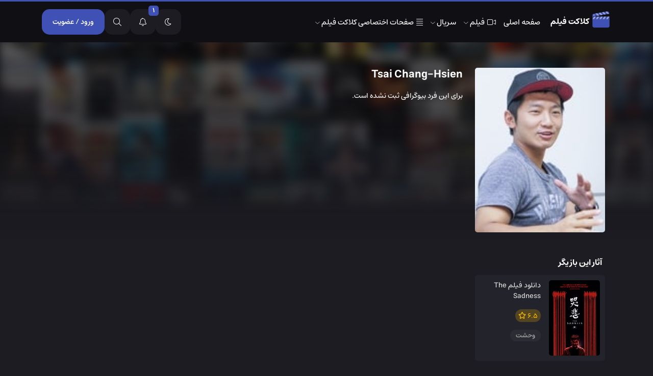

--- FILE ---
content_type: text/html; charset=UTF-8
request_url: https://kelaketfilm.imahmoodzz.ir/actor/tsai-chang-hsien/
body_size: 14475
content:
<!doctype html>
<html class="rtl " dir="rtl" lang="fa-IR" >

<head>
  <meta charset="utf-8">
  <meta name="viewport" content="width=device-width, initial-scale=1.0">
        <link rel="icon" type="image/png" href="https://kelaketfilm.imahmoodzz.ir/wp-content/themes/KelaketFilm/images/favicon.png">
        <!-- PWA -->
    <link rel="manifest" href="https://kelaketfilm.imahmoodzz.ir/manifest.json">
        <link rel="apple-touch-icon" href="https://kelaketfilm.imahmoodzz.ir/wp-content/uploads/2022/05/logo_192.png">
     
        <link rel="apple-touch-icon" href="https://kelaketfilm.imahmoodzz.ir/wp-content/uploads/2022/05/logo_512.png">
     
        <meta name="apple-mobile-web-app-status-bar" content="#101014">
     
        <meta name="theme-color" content="#101014">
     
    <script>
    var body = document.querySelector('html');
    if (localStorage.getItem("theme")) {
      var theme = localStorage.getItem("theme");
    }
    if (theme == "light") {
      body.classList.remove("dark");
    } else if (theme == "dark") {
      body.classList.add("dark");
    }
  </script>
  <meta name='robots' content='index, follow, max-image-preview:large, max-snippet:-1, max-video-preview:-1' />

	<!-- This site is optimized with the Yoast SEO plugin v26.7 - https://yoast.com/wordpress/plugins/seo/ -->
	<title>بایگانی‌های Tsai Chang-Hsien - کلاکت فیلم</title><link rel="stylesheet" href="https://kelaketfilm.imahmoodzz.ir/wp-content/cache/min/1/28c8c808570da4c119e8b857d6d94fc2.css" media="all" data-minify="1" />
	<link rel="canonical" href="https://kelaketfilm.imahmoodzz.ir/actor/tsai-chang-hsien/" />
	<meta property="og:locale" content="fa_IR" />
	<meta property="og:type" content="article" />
	<meta property="og:title" content="بایگانی‌های Tsai Chang-Hsien - کلاکت فیلم" />
	<meta property="og:url" content="https://kelaketfilm.imahmoodzz.ir/actor/tsai-chang-hsien/" />
	<meta property="og:site_name" content="کلاکت فیلم" />
	<meta name="twitter:card" content="summary_large_image" />
	<script type="application/ld+json" class="yoast-schema-graph">{"@context":"https://schema.org","@graph":[{"@type":"CollectionPage","@id":"https://kelaketfilm.imahmoodzz.ir/actor/tsai-chang-hsien/","url":"https://kelaketfilm.imahmoodzz.ir/actor/tsai-chang-hsien/","name":"بایگانی‌های Tsai Chang-Hsien - کلاکت فیلم","isPartOf":{"@id":"https://kelaketfilm.imahmoodzz.ir/#website"},"primaryImageOfPage":{"@id":"https://kelaketfilm.imahmoodzz.ir/actor/tsai-chang-hsien/#primaryimage"},"image":{"@id":"https://kelaketfilm.imahmoodzz.ir/actor/tsai-chang-hsien/#primaryimage"},"thumbnailUrl":"https://kelaketfilm.imahmoodzz.ir/wp-content/uploads/2022/05/MV5BNWZjYWI5MmItZTcxYS00MTY2LWE4NDEtZjJmYzc2N2E2M2I5XkEyXkFqcGdeQXVyMjU3OTMxNzI@._V1_SX.jpg","breadcrumb":{"@id":"https://kelaketfilm.imahmoodzz.ir/actor/tsai-chang-hsien/#breadcrumb"},"inLanguage":"fa-IR"},{"@type":"ImageObject","inLanguage":"fa-IR","@id":"https://kelaketfilm.imahmoodzz.ir/actor/tsai-chang-hsien/#primaryimage","url":"https://kelaketfilm.imahmoodzz.ir/wp-content/uploads/2022/05/MV5BNWZjYWI5MmItZTcxYS00MTY2LWE4NDEtZjJmYzc2N2E2M2I5XkEyXkFqcGdeQXVyMjU3OTMxNzI@._V1_SX.jpg","contentUrl":"https://kelaketfilm.imahmoodzz.ir/wp-content/uploads/2022/05/MV5BNWZjYWI5MmItZTcxYS00MTY2LWE4NDEtZjJmYzc2N2E2M2I5XkEyXkFqcGdeQXVyMjU3OTMxNzI@._V1_SX.jpg","width":1500,"height":2121},{"@type":"BreadcrumbList","@id":"https://kelaketfilm.imahmoodzz.ir/actor/tsai-chang-hsien/#breadcrumb","itemListElement":[{"@type":"ListItem","position":1,"name":"خانه","item":"https://kelaketfilm.imahmoodzz.ir/"},{"@type":"ListItem","position":2,"name":"Tsai Chang-Hsien"}]},{"@type":"WebSite","@id":"https://kelaketfilm.imahmoodzz.ir/#website","url":"https://kelaketfilm.imahmoodzz.ir/","name":"کلاکت فیلم","description":"قالب فیلم و سریال وردپرس","potentialAction":[{"@type":"SearchAction","target":{"@type":"EntryPoint","urlTemplate":"https://kelaketfilm.imahmoodzz.ir/?s={search_term_string}"},"query-input":{"@type":"PropertyValueSpecification","valueRequired":true,"valueName":"search_term_string"}}],"inLanguage":"fa-IR"}]}</script>
	<!-- / Yoast SEO plugin. -->


<style id='wp-img-auto-sizes-contain-inline-css'>
img:is([sizes=auto i],[sizes^="auto," i]){contain-intrinsic-size:3000px 1500px}
/*# sourceURL=wp-img-auto-sizes-contain-inline-css */
</style>
<style id='classic-theme-styles-inline-css'>
/*! This file is auto-generated */
.wp-block-button__link{color:#fff;background-color:#32373c;border-radius:9999px;box-shadow:none;text-decoration:none;padding:calc(.667em + 2px) calc(1.333em + 2px);font-size:1.125em}.wp-block-file__button{background:#32373c;color:#fff;text-decoration:none}
/*# sourceURL=/wp-includes/css/classic-themes.min.css */
</style>








<style id='rocket-lazyload-inline-css'>
.rll-youtube-player{position:relative;padding-bottom:56.23%;height:0;overflow:hidden;max-width:100%;}.rll-youtube-player:focus-within{outline: 2px solid currentColor;outline-offset: 5px;}.rll-youtube-player iframe{position:absolute;top:0;left:0;width:100%;height:100%;z-index:100;background:0 0}.rll-youtube-player img{bottom:0;display:block;left:0;margin:auto;max-width:100%;width:100%;position:absolute;right:0;top:0;border:none;height:auto;-webkit-transition:.4s all;-moz-transition:.4s all;transition:.4s all}.rll-youtube-player img:hover{-webkit-filter:brightness(75%)}.rll-youtube-player .play{height:100%;width:100%;left:0;top:0;position:absolute;background:url(https://kelaketfilm.imahmoodzz.ir/wp-content/plugins/wp-rocket/assets/img/youtube.png) no-repeat center;background-color: transparent !important;cursor:pointer;border:none;}
/*# sourceURL=rocket-lazyload-inline-css */
</style>

<meta name="generator" content="WordPress 6.9" />
<script type="text/javascript">
    var ajaxurl = "https://kelaketfilm.imahmoodzz.ir/wp-admin/admin-ajax.php";
    var nonce = "9908745eec";
  </script><style type="text/css">.heading{width:3px;}.heading{width:6px;}.heading{width:6مطلب;}.heading{width:8مطلب;}</style>  <style>
    .button-green {
      background-color: ;
      color: ;
      stroke: ;
    }

    .button-green:hover {
      background-color: ;
    }


    .button_online {
      background-color:  !important;
      color:  !important;
    }

    .button_online:hover {
      background-color:  !important;
    }

    .button-blue {
      background-color:  !important;
      color:  !important;
    }

    .button-blue:hover {
      background-color:  !important;
    }

    .button-orange {
      background-color:  !important;
      color:  !important;
    }

    .button-orange:hover {
      background-color:  !important;
    }

    body {
      --bg: #1c1c22;
      --bg2: #23232b;
      --stickyHeader: #101014c9;
      --bg_darker: #101014;
      --bg_darker2: #0b0b0e;
      --bg_lighter: #32323e;
      --bg_lighter2: #2f2f38;
      --primaryColor: #3f51b5;
      /* text colors */
      --text: #fff;
    }

    html.dark body {
      --bg: #f9fbff;
      --bg2: #fff;
      --text: #6881a9;
      --stickyHeader: #d6e6ffc9;
      --bg_darker: #6881bc;
      --bg_darker2: #d2def1;
      --bg_lighter: #e0ebfc;
      --bg_lighter2: #0052cc;
      --shadow_color: #e0ebfc4a;
    }

    @font-face {
      font-family: Estedad;
      src: url('https://kelaketfilm.imahmoodzz.ir/wp-content/themes/KelaketFilm/fonts/woff2/Estedad-FD-Thin.woff2') format('woff2');
      font-weight: 100;
      font-style: normal;
      font-display: swap
    }

    @font-face {
      font-family: Estedad;
      src: url('https://kelaketfilm.imahmoodzz.ir/wp-content/themes/KelaketFilm/fonts/woff2/Estedad-FD-ExtraLight.woff2') format('woff2');
      font-weight: 200;
      font-style: normal;
      font-display: swap
    }

    @font-face {
      font-family: Estedad;
      src: url('https://kelaketfilm.imahmoodzz.ir/wp-content/themes/KelaketFilm/fonts/woff2/Estedad-FD-Light.woff2') format('woff2');
      font-weight: 300;
      font-style: normal;
      font-display: swap
    }

    @font-face {
      font-family: Estedad;
      src: url('https://kelaketfilm.imahmoodzz.ir/wp-content/themes/KelaketFilm/fonts/woff2/Estedad-FD-Medium.woff2') format('woff2');
      font-weight: 500;
      font-style: normal;
      font-display: swap
    }

    @font-face {
      font-family: Estedad;
      src: url('https://kelaketfilm.imahmoodzz.ir/wp-content/themes/KelaketFilm/fonts/woff2/Estedad-FD-SemiBold.woff2') format('woff2');
      font-weight: 600;
      font-style: normal;
      font-display: swap
    }

    @font-face {
      font-family: Estedad;
      src: url('https://kelaketfilm.imahmoodzz.ir/wp-content/themes/KelaketFilm/fonts/woff2/Estedad-FD-Bold.woff2') format('woff2');
      font-weight: 700;
      font-style: normal;
      font-display: swap
    }

    @font-face {
      font-family: Estedad;
      src: url('https://kelaketfilm.imahmoodzz.ir/wp-content/themes/KelaketFilm/fonts/woff2/Estedad-FD-ExtraBold.woff2') format('woff2');
      font-weight: 800;
      font-style: normal;
      font-display: swap
    }

    @font-face {
      font-family: Estedad;
      src: url('https://kelaketfilm.imahmoodzz.ir/wp-content/themes/KelaketFilm/fonts/woff2/Estedad-FD-Black.woff2') format('woff2');
      font-weight: 900;
      font-style: normal;
      font-display: swap
    }

        
    body {
      font-family: Estedad;
      -moz-font-feature-settings: "ss02";
      -webkit-font-feature-settings: "ss02";
      font-feature-settings: "ss02";
          }

    .tooltip {
      font-family: Estedad;
    }

    .slider .slider_link:hover {
      background-color: #3f51b5    }

    .post .post_download {
      border-color: #3f51b5;
      color: #3f51b5;
    }

    .post .post_download:hover {
      background-color: #3f51b5;
    }

    .nav-link.active {
      background-color: #3f51b5 !important;
    }

    .search_wrap #searchsubmit {
      background-color: #3f51b5;
    }

    .search_wrap #searchsubmit:hover {
      background-color: #3f51b5;
    }

    .pagination span {
      background-color: #3f51b5;
    }

    .pagination a:hover {
      background-color: #3f51b5;
    }

    .footer .links li:before {
      color: #3f51b5;
    }

    .footer .btn-large i:first-of-type {
      color: #3f51b5;

    }

    .user_btn a,
    .user_btn button {
      background-color: #3f51b5    }

    html.dark .sidebar_active {
      background-color: #3f51b5    }

    .owl-dot {
      background-color: #3f51b5 !important;
    }

    .boxOffice .boxOffice__name span {
      background-color: #3f51b5    }

    .boxOfficeMore {
      color: #3f51b5;
    }

    .boxOfficeMore:hover {
      background: #3f51b524;
      color: #3f51b5;
    }

    .related_post_blog_item .icon span {
      background: #3f51b5;
    }


    .single__content .owl-next,
    .single__content .owl-prev {
      background: #3f51b5 !important;
      color: #fff !important;
    }


    .post2 .single_cast .owl-next,
    .post2 .single_cast .owl-prev {
      background: #3f51b5 !important;
      color: #fff !important;
    }

    .post2 .about_box .post_download {
      background: #3f51b5 !important;

    }

    .post2 .about_box .post_download:hover {
      /* box-shadow: inset 0px 40px 0 #3f51b5 !important; */
      box-shadow: 0 0 0 4px #3f51b57a !important;
    }

    .series_week .series_week__header li:hover {
      background: #3f51b5;
    }

    .download_notice i {
      color: #3f51b5;

    }

    ._textAds li a:hover {
      background: #3f51b5;
      box-shadow: 0 0 0 2px #3f51b57a !important;
    }

    .show_toggle {
      background: #3f51b5;
    }

    .cat_title a {
      border-color: #3f51b5;
      color: #3f51b5;
    }

    .cat_title a:hover {
      border-color: #3f51b5;
      color: #fff;
      background: #3f51b5;

    }

    .search_wrap_index #searchsubmit {
      background: #3f51b5;
    }

    .search_wrap_index #searchsubmit:hover {
      background: #3f51b5;
    }

    .related_post_blog_item a {
      color: #3f51b5;
      padding: 5px 10px;
      border-radius: 3px;
      transition: all 0.3s;
    }

    .reply {
      background: #3f51b5;
    }

    .reply:hover {
      background: #3f51b5;
    }

    .related_post_blog_item a:hover {
      background: #3f51b524;
      color: #3f51b5;
    }

    html.dark ._textAds li a:hover {
      background-color: #3f51b5    }

    .owl-dot.active {
      background-color: #3f51b5 !important;
    }

    html.dark .collection_content {
      background: #fff !important;
      border: 1px solid #e0ebfc;
      box-shadow: 0 10px 15px 0 rgb(220 227 247 / 50);
    }

    html.dark .collection_title .name {
      color: #6881a9
    }

    html.dark .collection_mask {
      opacity: 0.1;
    }

    .boxOffice_item .boxOffice_image .rank {
      background: #3f51b5;
    }

    .series_week .series_week__header li.active {
      background: #3f51b5;
      color: #fff;
    }

    .show_more {
      background: #3f51b5;
    }

    .film_search button {
      background: #3f51b5;
    }

    .acc_info_ .buy_vip {
      background: #3f51b5;
      border-color: #3f51b5;

    }

    input:checked+.slider {
      background-color: #3f51b5;
    }

    input:focus+.slider {
      box-shadow: 0 0 1px #3f51b5;
    }

    .custom_list a.author {
      background-color: #3f51b5;
    }

    .custom_list a.list {
      color: #3f51b5;
    }

    html.dark .series_week .series_week__header li.active {
      background-color: #3f51b5;
      color: #fff;
    }

    .post2 .post_details .post_meta li strong .icon {
      background-color: #3f51b5;
    }

    .new_advanced_search .search_type span.active {
      background-color: #3f51b5;
      color: #fff;
    }

    .adv_search_submit {
      background-color: #3f51b5;
    }

    .mobile_adv_submit {
      background-color: #3f51b5;
    }

    .mobile_adv_trigger .filter_icon {
      background-color: #3f51b5;
    }

    .switch-toggle label input:checked+span {
      background-color: #3f51b5;
    }

    html.dark .body_l .acc_info_ table a {
      background-color: #3f51b5;
    }

    html.dark .body_panel .acc_info_ table a:hover {
      background-color: #3f51b5;
    }

    .vip_modal_center .cta a {
      background-color: #3f51b5;
    }

    .go_top {
      background-color: #3f51b5;
    }

    .comment_spoiler .show_comment {
      background-color: #3f51b5;
    }

    .post_minimal_download {
      background-color: #3f51b5;
    }

    .big_cat_title .star_title_c::before {
      background-color: #3f51b5 !important;
    }

    .post_content_single .awards li i {
      color: #3f51b5;
    }

    .form-submit .submit {
      background-color: #3f51b5 !important;
    }

    .form-submit .submit:hover {
      opacity: .8;
    }

    .sidebar .nav_panel ul li span:before {
      background-color: #3f51b5 !important;
    }

    .submit_auth_2,
    .submit-reg {
      background: #3f51b5 !important;
      border-color: #3f51b5 !important;
      background: var(--primaryColor);
      border: solid 1px var(--primaryColor);
      width: 100%;
      padding: 10px;
      height: 57px;
      font-size: 17px;
      border-radius: 10px;
      font-weight: 800;
      color: #fff;
      transition: all .4s;
    }

    .film_cat2 .film_overlay2 i {
      background: #3f51b5 !important;
    }

    body {
      --plyr-color-main: #3f51b5 !important;
    }

    .search_modal_input:focus {
      box-shadow: 0px 0px 0px 4px #3f51b5;
    }

    .single_cover_wrap .simplefavorite-button {
      background: #3f51b5;
    }

    .timeline__date {
      color: #3f51b5 !important;
      background: #3f51b53d !important;
      padding: 5px;
      border-radius: 5px;
    }

    .footer_modern .links h3::before {
      background: #3f51b5;
    }

    .footer .links li:before {
      background: #3f51b5;
    }

    .post_blog p a {
      color: #3f51b5;
      font-weight: 700;
    }

    .post_blog p a:hover {
      color: #3f51b5;
      font-weight: 700;
    }

    .widget_title .nav-link.active::after {
      border-color: transparent transparent #3f51b5 transparent;
    }

    .post2 .post_details .post_meta li strong .icon::after {
      border-color: transparent #3f51b5 transparent transparent;
    }


    .adminNotice {
      background-color: #dd3333;
      background-image: linear-gradient(-135deg, #dd3333, #dd3333);
      background-image: url(https://kelaketfilm.imahmoodzz.ir/wp-content/uploads/2022/12/51426_5b733674c0062feead05cd28c.jpg);
      background-position: center center;
      background-repeat: repeat;
      background-attachment: ;
      background-size: cover;
          }

      </style>
		<style id="wp-custom-css">
			

.notif_items ul li span {
	display: block
}

.zz{
	    color: var(--text);
	margin-bottom: 15px;
}

._banner{
    background: var(--bg2);
    border-radius: 10px;
    padding: 15px;
    color: var(--text);
}
._banner a, .yn-item-link{
	color: var(--text) !important;
}

.blog_slider img {
	max-height: 300px;
	object-fit: cover
}

		</style>
		<noscript><style id="rocket-lazyload-nojs-css">.rll-youtube-player, [data-lazy-src]{display:none !important;}</style></noscript><style id='global-styles-inline-css'>
:root{--wp--preset--aspect-ratio--square: 1;--wp--preset--aspect-ratio--4-3: 4/3;--wp--preset--aspect-ratio--3-4: 3/4;--wp--preset--aspect-ratio--3-2: 3/2;--wp--preset--aspect-ratio--2-3: 2/3;--wp--preset--aspect-ratio--16-9: 16/9;--wp--preset--aspect-ratio--9-16: 9/16;--wp--preset--color--black: #000000;--wp--preset--color--cyan-bluish-gray: #abb8c3;--wp--preset--color--white: #ffffff;--wp--preset--color--pale-pink: #f78da7;--wp--preset--color--vivid-red: #cf2e2e;--wp--preset--color--luminous-vivid-orange: #ff6900;--wp--preset--color--luminous-vivid-amber: #fcb900;--wp--preset--color--light-green-cyan: #7bdcb5;--wp--preset--color--vivid-green-cyan: #00d084;--wp--preset--color--pale-cyan-blue: #8ed1fc;--wp--preset--color--vivid-cyan-blue: #0693e3;--wp--preset--color--vivid-purple: #9b51e0;--wp--preset--gradient--vivid-cyan-blue-to-vivid-purple: linear-gradient(135deg,rgb(6,147,227) 0%,rgb(155,81,224) 100%);--wp--preset--gradient--light-green-cyan-to-vivid-green-cyan: linear-gradient(135deg,rgb(122,220,180) 0%,rgb(0,208,130) 100%);--wp--preset--gradient--luminous-vivid-amber-to-luminous-vivid-orange: linear-gradient(135deg,rgb(252,185,0) 0%,rgb(255,105,0) 100%);--wp--preset--gradient--luminous-vivid-orange-to-vivid-red: linear-gradient(135deg,rgb(255,105,0) 0%,rgb(207,46,46) 100%);--wp--preset--gradient--very-light-gray-to-cyan-bluish-gray: linear-gradient(135deg,rgb(238,238,238) 0%,rgb(169,184,195) 100%);--wp--preset--gradient--cool-to-warm-spectrum: linear-gradient(135deg,rgb(74,234,220) 0%,rgb(151,120,209) 20%,rgb(207,42,186) 40%,rgb(238,44,130) 60%,rgb(251,105,98) 80%,rgb(254,248,76) 100%);--wp--preset--gradient--blush-light-purple: linear-gradient(135deg,rgb(255,206,236) 0%,rgb(152,150,240) 100%);--wp--preset--gradient--blush-bordeaux: linear-gradient(135deg,rgb(254,205,165) 0%,rgb(254,45,45) 50%,rgb(107,0,62) 100%);--wp--preset--gradient--luminous-dusk: linear-gradient(135deg,rgb(255,203,112) 0%,rgb(199,81,192) 50%,rgb(65,88,208) 100%);--wp--preset--gradient--pale-ocean: linear-gradient(135deg,rgb(255,245,203) 0%,rgb(182,227,212) 50%,rgb(51,167,181) 100%);--wp--preset--gradient--electric-grass: linear-gradient(135deg,rgb(202,248,128) 0%,rgb(113,206,126) 100%);--wp--preset--gradient--midnight: linear-gradient(135deg,rgb(2,3,129) 0%,rgb(40,116,252) 100%);--wp--preset--font-size--small: 13px;--wp--preset--font-size--medium: 20px;--wp--preset--font-size--large: 36px;--wp--preset--font-size--x-large: 42px;--wp--preset--spacing--20: 0.44rem;--wp--preset--spacing--30: 0.67rem;--wp--preset--spacing--40: 1rem;--wp--preset--spacing--50: 1.5rem;--wp--preset--spacing--60: 2.25rem;--wp--preset--spacing--70: 3.38rem;--wp--preset--spacing--80: 5.06rem;--wp--preset--shadow--natural: 6px 6px 9px rgba(0, 0, 0, 0.2);--wp--preset--shadow--deep: 12px 12px 50px rgba(0, 0, 0, 0.4);--wp--preset--shadow--sharp: 6px 6px 0px rgba(0, 0, 0, 0.2);--wp--preset--shadow--outlined: 6px 6px 0px -3px rgb(255, 255, 255), 6px 6px rgb(0, 0, 0);--wp--preset--shadow--crisp: 6px 6px 0px rgb(0, 0, 0);}:where(.is-layout-flex){gap: 0.5em;}:where(.is-layout-grid){gap: 0.5em;}body .is-layout-flex{display: flex;}.is-layout-flex{flex-wrap: wrap;align-items: center;}.is-layout-flex > :is(*, div){margin: 0;}body .is-layout-grid{display: grid;}.is-layout-grid > :is(*, div){margin: 0;}:where(.wp-block-columns.is-layout-flex){gap: 2em;}:where(.wp-block-columns.is-layout-grid){gap: 2em;}:where(.wp-block-post-template.is-layout-flex){gap: 1.25em;}:where(.wp-block-post-template.is-layout-grid){gap: 1.25em;}.has-black-color{color: var(--wp--preset--color--black) !important;}.has-cyan-bluish-gray-color{color: var(--wp--preset--color--cyan-bluish-gray) !important;}.has-white-color{color: var(--wp--preset--color--white) !important;}.has-pale-pink-color{color: var(--wp--preset--color--pale-pink) !important;}.has-vivid-red-color{color: var(--wp--preset--color--vivid-red) !important;}.has-luminous-vivid-orange-color{color: var(--wp--preset--color--luminous-vivid-orange) !important;}.has-luminous-vivid-amber-color{color: var(--wp--preset--color--luminous-vivid-amber) !important;}.has-light-green-cyan-color{color: var(--wp--preset--color--light-green-cyan) !important;}.has-vivid-green-cyan-color{color: var(--wp--preset--color--vivid-green-cyan) !important;}.has-pale-cyan-blue-color{color: var(--wp--preset--color--pale-cyan-blue) !important;}.has-vivid-cyan-blue-color{color: var(--wp--preset--color--vivid-cyan-blue) !important;}.has-vivid-purple-color{color: var(--wp--preset--color--vivid-purple) !important;}.has-black-background-color{background-color: var(--wp--preset--color--black) !important;}.has-cyan-bluish-gray-background-color{background-color: var(--wp--preset--color--cyan-bluish-gray) !important;}.has-white-background-color{background-color: var(--wp--preset--color--white) !important;}.has-pale-pink-background-color{background-color: var(--wp--preset--color--pale-pink) !important;}.has-vivid-red-background-color{background-color: var(--wp--preset--color--vivid-red) !important;}.has-luminous-vivid-orange-background-color{background-color: var(--wp--preset--color--luminous-vivid-orange) !important;}.has-luminous-vivid-amber-background-color{background-color: var(--wp--preset--color--luminous-vivid-amber) !important;}.has-light-green-cyan-background-color{background-color: var(--wp--preset--color--light-green-cyan) !important;}.has-vivid-green-cyan-background-color{background-color: var(--wp--preset--color--vivid-green-cyan) !important;}.has-pale-cyan-blue-background-color{background-color: var(--wp--preset--color--pale-cyan-blue) !important;}.has-vivid-cyan-blue-background-color{background-color: var(--wp--preset--color--vivid-cyan-blue) !important;}.has-vivid-purple-background-color{background-color: var(--wp--preset--color--vivid-purple) !important;}.has-black-border-color{border-color: var(--wp--preset--color--black) !important;}.has-cyan-bluish-gray-border-color{border-color: var(--wp--preset--color--cyan-bluish-gray) !important;}.has-white-border-color{border-color: var(--wp--preset--color--white) !important;}.has-pale-pink-border-color{border-color: var(--wp--preset--color--pale-pink) !important;}.has-vivid-red-border-color{border-color: var(--wp--preset--color--vivid-red) !important;}.has-luminous-vivid-orange-border-color{border-color: var(--wp--preset--color--luminous-vivid-orange) !important;}.has-luminous-vivid-amber-border-color{border-color: var(--wp--preset--color--luminous-vivid-amber) !important;}.has-light-green-cyan-border-color{border-color: var(--wp--preset--color--light-green-cyan) !important;}.has-vivid-green-cyan-border-color{border-color: var(--wp--preset--color--vivid-green-cyan) !important;}.has-pale-cyan-blue-border-color{border-color: var(--wp--preset--color--pale-cyan-blue) !important;}.has-vivid-cyan-blue-border-color{border-color: var(--wp--preset--color--vivid-cyan-blue) !important;}.has-vivid-purple-border-color{border-color: var(--wp--preset--color--vivid-purple) !important;}.has-vivid-cyan-blue-to-vivid-purple-gradient-background{background: var(--wp--preset--gradient--vivid-cyan-blue-to-vivid-purple) !important;}.has-light-green-cyan-to-vivid-green-cyan-gradient-background{background: var(--wp--preset--gradient--light-green-cyan-to-vivid-green-cyan) !important;}.has-luminous-vivid-amber-to-luminous-vivid-orange-gradient-background{background: var(--wp--preset--gradient--luminous-vivid-amber-to-luminous-vivid-orange) !important;}.has-luminous-vivid-orange-to-vivid-red-gradient-background{background: var(--wp--preset--gradient--luminous-vivid-orange-to-vivid-red) !important;}.has-very-light-gray-to-cyan-bluish-gray-gradient-background{background: var(--wp--preset--gradient--very-light-gray-to-cyan-bluish-gray) !important;}.has-cool-to-warm-spectrum-gradient-background{background: var(--wp--preset--gradient--cool-to-warm-spectrum) !important;}.has-blush-light-purple-gradient-background{background: var(--wp--preset--gradient--blush-light-purple) !important;}.has-blush-bordeaux-gradient-background{background: var(--wp--preset--gradient--blush-bordeaux) !important;}.has-luminous-dusk-gradient-background{background: var(--wp--preset--gradient--luminous-dusk) !important;}.has-pale-ocean-gradient-background{background: var(--wp--preset--gradient--pale-ocean) !important;}.has-electric-grass-gradient-background{background: var(--wp--preset--gradient--electric-grass) !important;}.has-midnight-gradient-background{background: var(--wp--preset--gradient--midnight) !important;}.has-small-font-size{font-size: var(--wp--preset--font-size--small) !important;}.has-medium-font-size{font-size: var(--wp--preset--font-size--medium) !important;}.has-large-font-size{font-size: var(--wp--preset--font-size--large) !important;}.has-x-large-font-size{font-size: var(--wp--preset--font-size--x-large) !important;}
/*# sourceURL=global-styles-inline-css */
</style>
</head>
<body class="rtl archive tax-actor term-tsai-chang-hsien term-730 wp-theme-KelaketFilm">

<svg style="display: none;">
  <symbol id="mic_doble" xmlns="http://www.w3.org/2000/svg" viewBox="0 0 24 24">
  <path d="M4.71438 10.932C4.71438 15.0215 8.02867 18.3358 12.1182 18.3358C16.2077 18.3358 19.523 15.0215 19.523 10.932" stroke="#bfbfbf" stroke-width="1.5" stroke-linecap="round" stroke-linejoin="round"></path> <path d="M12.1186 21.1468V18.3364" stroke="#bfbfbf" stroke-width="1.5" stroke-linecap="round" stroke-linejoin="round"></path> <path fill-rule="evenodd" clip-rule="evenodd" d="M12.2446 14.5844H11.9922C9.97124 14.5844 8.33219 12.9463 8.33219 10.9244V6.3739C8.33219 4.35295 9.97124 2.7139 11.9922 2.7139H12.2446C14.2665 2.7139 15.9046 4.35295 15.9046 6.3739V10.9244C15.9046 12.9463 14.2665 14.5844 12.2446 14.5844Z" stroke="#bfbfbf" stroke-width="1.5" stroke-linecap="round" stroke-linejoin="round"></path> <path d="M14.0015 6.87695H15.9044" stroke="#bfbfbf" stroke-width="1.5" stroke-linecap="round" stroke-linejoin="round"></path> <path d="M13.0491 10.0485H15.9044" stroke="#bfbfbf" stroke-width="1.5" stroke-linecap="round" stroke-linejoin="round"></path>
  </symbol>
  <symbol xmlns="http://www.w3.org/2000/svg" viewBox="0 0 921 372" id="imdb"> <path d="M704.86 0h91.47c.08 39.56-.16 79.13.12 118.7 3.31-2.78 6.32-5.9 9.52-8.8 6.88-5.83 14.82-10.56 23.53-13.06 9.9-2.82 20.26-3.98 30.54-3.66 14.4.44 29.28 3.86 40.93 12.72 10.58 8.44 17.6 21.47 18.34 35.05.99 14.99.99 30.03 1 45.06v85.98c-.04 18.35.16 36.9-3.44 54.98-1.82 9.83-6.91 18.92-14.19 25.74-10.48 10.51-24.82 16.86-39.59 17.94-13.45.9-27.31-.68-39.72-6.12-10.64-4.91-19.5-12.9-27.09-21.69-2.23 7.69-3.52 15.67-6.22 23.21-28.35.35-56.73.04-85.09.15-.23-9.4-.07-18.81-.11-28.21V0m100.51 146.59c-3.9.93-6.62 4.47-7.22 8.33-1.91 10.56-1.63 21.37-1.78 32.07.03 31.67-.03 63.33.03 95 .21 8.61.11 17.31 1.79 25.79.76 4.27 3.41 8.57 7.85 9.73 5.83 1.37 12.41.33 17.35-3.15 2.68-1.87 3.29-5.29 3.58-8.32 2.15-20.27 1.68-40.68 1.72-61.03-.06-22.01.1-44.01-.09-66.02-.33-8.1-.19-16.37-2.38-24.24-.86-3.48-3.93-5.82-7.14-7.01-4.33-1.63-9.19-2.4-13.71-1.15zM127.5 3.28c41.07-.01 82.14.07 123.21-.04 6.45 39.78 11.4 79.78 17.49 119.62 2.27 15.86 4.74 31.69 6.88 47.56 1.81-.26 1.67-2.1 1.96-3.39 6.89-54.59 14.13-109.13 20.99-163.72 41.4-.04 82.8-.02 124.2-.01-.01 122.02.01 244.05-.01 366.08-27.62.04-55.24-.01-82.86.02-.07-77.77-.25-155.55-.2-233.32.02-2.91.04-5.82-.2-8.72-1.84 2.46-1.56 5.69-2.09 8.58-10.44 77.82-20.95 155.63-31.4 233.45-19.67.05-39.34-.09-59.01.07-11.19-75.41-21.93-150.89-32.94-226.32-.77-3.59-.32-7.65-2.48-10.79-.46 26.87-.06 53.76-.21 80.63l-.18 156.43c-27.7-.04-55.41-.01-83.11-.01-.03-122.04.05-244.08-.04-366.12zm328.63-.04c32.61.24 65.23-.26 97.85.31 19.11.63 38.35 1.23 57.16 4.97 15.68 3.33 31.46 9.91 42.11 22.34 7.97 9.05 13.49 20.3 15.5 32.21 1.53 9.22 2.03 18.56 2.53 27.88 1.15 29.03.84 58.09.88 87.13 0 24.98-.01 49.96 0 74.94-.1 21.28-.05 42.66-2.98 63.78-1.65 12.19-6.24 24.43-15.18 33.17-11.41 10.74-27.03 16-42.45 17.22-19.14 1.61-38.36 2.41-57.57 2.2-32.61.01-65.23-.02-97.84.02.02-122.06.05-244.11-.01-366.17m94.89 62.67v240.32c7.4-.08 15.36-.3 21.78-4.43 5.17-3.42 5.83-10.12 6.76-15.7.73-7 1.47-14.03 1.45-21.08.09-55.68.08-111.37 0-167.05 0-6.06-.45-12.14-1.37-18.13-.82-5.01-4.14-9.66-8.91-11.57-6.27-2.4-13.1-2.34-19.71-2.36zM.85 5.68c31.65-.11 63.3.02 94.95-.07 0 122.13.03 244.26-.01 366.39H.87C.84 249.89.87 127.79.85 5.68z"></path> </symbol>
  <symbol viewBox="0 0 24 24" id="playonlinesingle">
    <path d="M17.49 9.60001L5.6 16.77C4.9 17.19 4 16.69 4 15.87V7.87001C4 4.38001 7.77 2.20001 10.8 3.94001L15.39 6.58001L17.48 7.78001C18.17 8.19001 18.18 9.19001 17.49 9.60001Z"></path>
    <path d="M18.0908 15.46L14.0408 17.8L10.0008 20.13C8.55079 20.96 6.91079 20.79 5.72079 19.95C5.14079 19.55 5.21079 18.66 5.82079 18.3L18.5308 10.68C19.1308 10.32 19.9208 10.66 20.0308 11.35C20.2808 12.9 19.6408 14.57 18.0908 15.46Z"></path>
</symbol>

<symbol xmlns="http://www.w3.org/2000/svg"  width="22" height="22" viewBox="0 0 24 24" fill="none" id="downloadIcon">
<path d="M12 3V16M12 16L16 11.625M12 16L8 11.625" stroke-width="1.5" stroke-linecap="round" stroke-linejoin="round"/>
<path d="M15 21H9C6.17157 21 4.75736 21 3.87868 20.1213C3 19.2426 3 17.8284 3 15M21 15C21 17.8284 21 19.2426 20.1213 20.1213C19.8215 20.4211 19.4594 20.6186 19 20.7487" stroke-width="1.5" stroke-linecap="round" stroke-linejoin="round"/>
</symbol>

</svg>


<header id="navbar" class="header header_style_2   clearfix">
  <div class="container d-flex space-bet">
    <div class="mobile_menu_icon">
      <i class="fa-regular fa-bars"></i>
    </div>
    <div class="mobile_search_icon">
              <a class="mobile_notif_icon" href="https://kelaketfilm.imahmoodzz.ir/notification ?>">
          <i class="fa-regular fa-bell"></i>
          <span class="count_mobile">1</span>
        </a>
      
      <i class="fa-regular fa-search"></i>
    </div>
    <div class="logo">
      <a href="https://kelaketfilm.imahmoodzz.ir">
                  <img width="40" height="40" src="data:image/svg+xml,%3Csvg%20xmlns='http://www.w3.org/2000/svg'%20viewBox='0%200%2040%2040'%3E%3C/svg%3E" alt="logo" class="logo_img" data-lazy-src="https://kelaketfilm.imahmoodzz.ir/wp-content/themes/KelaketFilm/images/logo.png" /><noscript><img width="40" height="40" src="https://kelaketfilm.imahmoodzz.ir/wp-content/themes/KelaketFilm/images/logo.png" alt="logo" class="logo_img" /></noscript>
                <span>کلاکت فیلم</span>
      </a>
    </div>
    <nav class="top_nav">
      <ul id="menu-%d9%85%d9%86%d9%88%db%8c-%d8%af%d8%b3%d8%aa%d9%87-%d8%a8%d9%86%d8%af%db%8c" class="menunav"><li id="menu-item-731" class="menu-item menu-item-type-custom menu-item-object-custom menu-item-home menu-item-731"><a href="https://kelaketfilm.imahmoodzz.ir/">صفحه اصلی</a><li id="menu-item-326" class="menu-item menu-item-type-taxonomy menu-item-object-category menu-item-has-children menu-item-326"><a href="https://kelaketfilm.imahmoodzz.ir/category/film/"><i class="fa fa-video"></i>فیلم</a>
<ul role="menu" class="sub-menu">
	<li id="menu-item-327" class="menu-item menu-item-type-taxonomy menu-item-object-category menu-item-327"><a href="https://kelaketfilm.imahmoodzz.ir/category/film/%d8%a7%da%a9%d8%b4%d9%86/">اکشن</a>	<li id="menu-item-328" class="menu-item menu-item-type-taxonomy menu-item-object-category menu-item-328"><a href="https://kelaketfilm.imahmoodzz.ir/category/film/%da%a9%d9%85%d8%af%db%8c/">کمدی</a>	<li id="menu-item-2135" class="all_key menu-item menu-item-type-taxonomy menu-item-object-category menu-item-2135"><a href="https://kelaketfilm.imahmoodzz.ir/category/film/">مشاهده همه فیلم ها</a></ul>
<li id="menu-item-329" class="menu-item menu-item-type-taxonomy menu-item-object-category menu-item-has-children menu-item-329"><a href="https://kelaketfilm.imahmoodzz.ir/category/series/">سریال</a>
<ul role="menu" class="sub-menu">
	<li id="menu-item-330" class="menu-item menu-item-type-taxonomy menu-item-object-category menu-item-330"><a href="https://kelaketfilm.imahmoodzz.ir/category/series/%d8%a7%da%a9%d8%b4%d9%86-%d8%b3%d8%b1%db%8c%d8%a7%d9%84/">اکشن</a>	<li id="menu-item-331" class="menu-item menu-item-type-taxonomy menu-item-object-category menu-item-331"><a href="https://kelaketfilm.imahmoodzz.ir/category/series/%d8%af%d8%b1%d8%a7%d9%85/">درام</a>	<li id="menu-item-332" class="menu-item menu-item-type-taxonomy menu-item-object-category menu-item-332"><a href="https://kelaketfilm.imahmoodzz.ir/category/series/%d8%ac%d9%86%d8%a7%db%8c%db%8c/">جنایی</a>	<li id="menu-item-333" class="menu-item menu-item-type-taxonomy menu-item-object-category menu-item-333"><a href="https://kelaketfilm.imahmoodzz.ir/category/series/%d8%b1%d8%a7%d8%b2-%d8%a2%d9%84%d9%88%d8%af/">راز آلود</a>	<li id="menu-item-334" class="menu-item menu-item-type-taxonomy menu-item-object-category menu-item-334"><a href="https://kelaketfilm.imahmoodzz.ir/category/series/%d8%a7%d8%ac%d8%aa%d9%85%d8%a7%d8%b9%db%8c/">اجتماعی</a>	<li id="menu-item-2134" class="all_key menu-item menu-item-type-taxonomy menu-item-object-category menu-item-2134"><a href="https://kelaketfilm.imahmoodzz.ir/category/series/">مشاهده همه سریال ها</a></ul>
<li id="menu-item-336" class="menu-item menu-item-type-custom menu-item-object-custom menu-item-home menu-item-has-children menu-item-336 has_mega_menu menu-item-has-children"><a href="https://kelaketfilm.imahmoodzz.ir"><i class="fa fa-align-justify"></i>صفحات اختصاصی کلاکت فیلم</a>
<ul role="menu" class="sub-menu">
	<li id="menu-item-2881" class="menu-item menu-item-type-post_type menu-item-object-page menu-item-2881"><a href="https://kelaketfilm.imahmoodzz.ir/imdb-top-250/">250 فیلم برتر imdb</a>	<li id="menu-item-2880" class="menu-item menu-item-type-post_type menu-item-object-page menu-item-2880"><a href="https://kelaketfilm.imahmoodzz.ir/imdb-series-top-250/">250 سریال برتر imdb</a>	<li id="menu-item-3845" class="menu-item menu-item-type-post_type menu-item-object-page menu-item-3845"><a href="https://kelaketfilm.imahmoodzz.ir/comingsoon/">فیلم های coming soon!</a>	<li id="menu-item-3414" class="menu-item menu-item-type-post_type menu-item-object-page menu-item-3414"><a href="https://kelaketfilm.imahmoodzz.ir/actors/">لیست بازیگران</a>	<li id="menu-item-3124" class="menu-item menu-item-type-post_type menu-item-object-page menu-item-3124"><a href="https://kelaketfilm.imahmoodzz.ir/lists/">لیست های کاربران</a>	<li id="menu-item-709" class="menu-item menu-item-type-taxonomy menu-item-object-category menu-item-709"><a href="https://kelaketfilm.imahmoodzz.ir/category/collection/">کالکشن</a>	<li id="menu-item-3836" class="menu-item menu-item-type-post_type menu-item-object-page menu-item-3836"><a href="https://kelaketfilm.imahmoodzz.ir/auth/">ورود/ عضویت پیامکی</a>	<li id="menu-item-3837" class="menu-item menu-item-type-post_type menu-item-object-page menu-item-3837"><a href="https://kelaketfilm.imahmoodzz.ir/login/">ورود به سایت</a>	<li id="menu-item-3838" class="menu-item menu-item-type-post_type menu-item-object-page menu-item-3838"><a href="https://kelaketfilm.imahmoodzz.ir/register/">عضویت در سایت</a>	<li id="menu-item-3839" class="menu-item menu-item-type-post_type menu-item-object-page menu-item-3839"><a href="https://kelaketfilm.imahmoodzz.ir/reset-pass/">فراموشی رمز عبور</a>	<li id="menu-item-3840" class="menu-item menu-item-type-post_type menu-item-object-page menu-item-3840"><a href="https://kelaketfilm.imahmoodzz.ir/panel/">پنل کاربری</a>	<li id="menu-item-3841" class="menu-item menu-item-type-custom menu-item-object-custom menu-item-3841"><a href="https://kelaketfilm.imahmoodzz.ir/blog">وبلاگ</a></ul>
</ul>    </nav>


    <div class="go-left">
      <div class="login_register">
                  <button data-bs-custom-class="panel-tooltip" data-bs-toggle="tooltip" data-bs-placement="bottom" title="تغییر تم" class="night_mode panel_button">
            <i class="fa dark_toggle fa-moon"></i>
          </button>
              </div>

      <div class="login_register">
                  <button data-bs-custom-class="panel-tooltip" data-bs-toggle="tooltip" data-bs-placement="bottom" title="اعلانات" class="panel_button notification_btn">
            <i class="fa fa-bell"></i>
            <span class="count">1</span>
          </button>

          <div class="notif_items">
            <ul>
                              <li>
                  <a href="https://kelaketfilm.imahmoodzz.ir/notification?i=8f3b86c7-05194fc8">
                    <strong><i class="fa fa-bell"></i>  سوالات قبل از خرید محصول</strong>
                    <p>اگر هر سوالی در مورد قابلیت های پوسته داشتید از طریق بخش پرسش و پاسخ سایت راست چین اعلام کنید در سریع ترین زمان  ...</p>
                    <span><i class="fa fa-calendar"></i> 1 سال پیش </span>
                  </a>
                </li>
                          </ul>
                        <a class="show_all_notifs" href="https://kelaketfilm.imahmoodzz.ir/notification">
              مشاهده آرشیو اعلانات            </a>
          </div>
              </div>

              <div class="login_register">
          <button id="searchInput" data-bs-custom-class="panel-tooltip" data-bs-toggle="tooltip" data-bs-placement="bottom" title="جستجو" class="panel_button">
            <i class="fa fa-search"></i>
          </button>
        </div>
      
              <div class="login_register">
                      <a class="panel_button wide" href="https://kelaketfilm.imahmoodzz.ir/login">ورود / عضویت</a>
                  </div>
          </div>
  </div>
</header>  
<div class="actors_background"></div>
<div class="actors_background_overlay"></div>

</div>
<div class="container after_fe2">
  <div class="row">
    <div class="col-xl-12 col-lg-12 col-md-12 col-sm-12 col-xs-12 col-xxl-12">
      <div class="container">
        <div class="stars_page row">
                    <div class="col-xl-3 col-lg-3 col-md-4 col-sm-5 col-xs-12 col-xxl-2 actor-center">
                          <img width="138" height="175" src="data:image/svg+xml,%3Csvg%20xmlns='http://www.w3.org/2000/svg'%20viewBox='0%200%20138%20175'%3E%3C/svg%3E" alt="brat" data-lazy-src="https://kelaketfilm.imahmoodzz.ir/wp-content/uploads/2022/05/3aOuxCBZVbg36mEIVEB1uFUYbSj.jpg" /><noscript><img width="138" height="175" src="https://kelaketfilm.imahmoodzz.ir/wp-content/uploads/2022/05/3aOuxCBZVbg36mEIVEB1uFUYbSj.jpg" alt="brat" /></noscript>
                      </div>
          <div class="col-xl-9 col-lg-9 col-md-8 col-sm-7 col-xs-12 col-xxl-10 actor-center">
            <h1>Tsai Chang-Hsien</h1>
            <p>برای  این فرد بیوگرافی ثبت نشده است.</p>
          </div>
        </div>


        <div class="actor-works row">
          <h2>آثار این بازیگر</h2>
          
                      <section class="col-xl-3 col-lg-4 col-md-6 col-sm-12 col-12 col-xxl-3">
              <div class="artist_works d-flex">
                <a href="https://kelaketfilm.imahmoodzz.ir/%d8%af%d8%a7%d9%86%d9%84%d9%88%d8%af-%d9%81%db%8c%d9%84%d9%85-the-sadness/">
                  <img width="196" height="290" src="data:image/svg+xml,%3Csvg%20xmlns='http://www.w3.org/2000/svg'%20viewBox='0%200%20196%20290'%3E%3C/svg%3E" class="attachment-post-single size-post-single wp-post-image" alt="" decoding="async" fetchpriority="high" data-lazy-src="https://kelaketfilm.imahmoodzz.ir/wp-content/uploads/2022/05/MV5BNWZjYWI5MmItZTcxYS00MTY2LWE4NDEtZjJmYzc2N2E2M2I5XkEyXkFqcGdeQXVyMjU3OTMxNzI@._V1_SX-196x290.jpg" /><noscript><img width="196" height="290" src="https://kelaketfilm.imahmoodzz.ir/wp-content/uploads/2022/05/MV5BNWZjYWI5MmItZTcxYS00MTY2LWE4NDEtZjJmYzc2N2E2M2I5XkEyXkFqcGdeQXVyMjU3OTMxNzI@._V1_SX-196x290.jpg" class="attachment-post-single size-post-single wp-post-image" alt="" decoding="async" fetchpriority="high" /></noscript>                </a>
                <div class="d-flex flex-column pe-3 w-100">
                  <a href="https://kelaketfilm.imahmoodzz.ir/%d8%af%d8%a7%d9%86%d9%84%d9%88%d8%af-%d9%81%db%8c%d9%84%d9%85-the-sadness/">
                    <div class="artist_title">دانلود فیلم The Sadness</div>
                  </a>
                  <div class="imdb_rate"> 6.5 <i class="fa-solid fa-star"></i></div>
                  <div class="a_genres">
                                      <a href="https://kelaketfilm.imahmoodzz.ir/genre/horror/" rel="tag">وحشت</a>                                    </div>
                </div>
              </div>
            </section>
          
        </div>
      </div>
    </div>
  </div>
</div>
<!-- Stars Section -->





</div>

<div class="float_menu_holder"></div>
  <div class="float_menu">
    <div class="logo">
      <a href="https://kelaketfilm.imahmoodzz.ir">
                  <img width="48" height="48" src="data:image/svg+xml,%3Csvg%20xmlns='http://www.w3.org/2000/svg'%20viewBox='0%200%2048%2048'%3E%3C/svg%3E" alt="logo" class="logo_img" data-lazy-src="https://kelaketfilm.imahmoodzz.ir/wp-content/themes/KelaketFilm/images/logo.png" /><noscript><img width="48" height="48" src="https://kelaketfilm.imahmoodzz.ir/wp-content/themes/KelaketFilm/images/logo.png" alt="logo" class="logo_img" /></noscript>
                <span>کلاکت فیلم</span>
      </a>
    </div>
    <ul id="menu-%d9%85%d9%86%d9%88%db%8c-%d8%af%d8%b3%d8%aa%d9%87-%d8%a8%d9%86%d8%af%db%8c-1" class="menunav"><li class="menu-item menu-item-type-custom menu-item-object-custom menu-item-home menu-item-731"><a href="https://kelaketfilm.imahmoodzz.ir/">صفحه اصلی</a></li>
<li class="menu-item menu-item-type-taxonomy menu-item-object-category menu-item-has-children menu-item-326"><a href="https://kelaketfilm.imahmoodzz.ir/category/film/">فیلم</a>
<ul class="sub-menu">
	<li class="menu-item menu-item-type-taxonomy menu-item-object-category menu-item-327"><a href="https://kelaketfilm.imahmoodzz.ir/category/film/%d8%a7%da%a9%d8%b4%d9%86/">اکشن</a></li>
	<li class="menu-item menu-item-type-taxonomy menu-item-object-category menu-item-328"><a href="https://kelaketfilm.imahmoodzz.ir/category/film/%da%a9%d9%85%d8%af%db%8c/">کمدی</a></li>
	<li class="all_key menu-item menu-item-type-taxonomy menu-item-object-category menu-item-2135"><a href="https://kelaketfilm.imahmoodzz.ir/category/film/">مشاهده همه فیلم ها</a></li>
</ul>
</li>
<li class="menu-item menu-item-type-taxonomy menu-item-object-category menu-item-has-children menu-item-329"><a href="https://kelaketfilm.imahmoodzz.ir/category/series/">سریال</a>
<ul class="sub-menu">
	<li class="menu-item menu-item-type-taxonomy menu-item-object-category menu-item-330"><a href="https://kelaketfilm.imahmoodzz.ir/category/series/%d8%a7%da%a9%d8%b4%d9%86-%d8%b3%d8%b1%db%8c%d8%a7%d9%84/">اکشن</a></li>
	<li class="menu-item menu-item-type-taxonomy menu-item-object-category menu-item-331"><a href="https://kelaketfilm.imahmoodzz.ir/category/series/%d8%af%d8%b1%d8%a7%d9%85/">درام</a></li>
	<li class="menu-item menu-item-type-taxonomy menu-item-object-category menu-item-332"><a href="https://kelaketfilm.imahmoodzz.ir/category/series/%d8%ac%d9%86%d8%a7%db%8c%db%8c/">جنایی</a></li>
	<li class="menu-item menu-item-type-taxonomy menu-item-object-category menu-item-333"><a href="https://kelaketfilm.imahmoodzz.ir/category/series/%d8%b1%d8%a7%d8%b2-%d8%a2%d9%84%d9%88%d8%af/">راز آلود</a></li>
	<li class="menu-item menu-item-type-taxonomy menu-item-object-category menu-item-334"><a href="https://kelaketfilm.imahmoodzz.ir/category/series/%d8%a7%d8%ac%d8%aa%d9%85%d8%a7%d8%b9%db%8c/">اجتماعی</a></li>
	<li class="all_key menu-item menu-item-type-taxonomy menu-item-object-category menu-item-2134"><a href="https://kelaketfilm.imahmoodzz.ir/category/series/">مشاهده همه سریال ها</a></li>
</ul>
</li>
<li class="menu-item menu-item-type-custom menu-item-object-custom menu-item-home menu-item-has-children menu-item-336"><a href="https://kelaketfilm.imahmoodzz.ir">صفحات اختصاصی کلاکت فیلم</a>
<ul class="sub-menu">
	<li class="menu-item menu-item-type-post_type menu-item-object-page menu-item-2881"><a href="https://kelaketfilm.imahmoodzz.ir/imdb-top-250/">250 فیلم برتر imdb</a></li>
	<li class="menu-item menu-item-type-post_type menu-item-object-page menu-item-2880"><a href="https://kelaketfilm.imahmoodzz.ir/imdb-series-top-250/">250 سریال برتر imdb</a></li>
	<li class="menu-item menu-item-type-post_type menu-item-object-page menu-item-3845"><a href="https://kelaketfilm.imahmoodzz.ir/comingsoon/">فیلم های coming soon!</a></li>
	<li class="menu-item menu-item-type-post_type menu-item-object-page menu-item-3414"><a href="https://kelaketfilm.imahmoodzz.ir/actors/">لیست بازیگران</a></li>
	<li class="menu-item menu-item-type-post_type menu-item-object-page menu-item-3124"><a href="https://kelaketfilm.imahmoodzz.ir/lists/">لیست های کاربران</a></li>
	<li class="menu-item menu-item-type-taxonomy menu-item-object-category menu-item-709"><a href="https://kelaketfilm.imahmoodzz.ir/category/collection/">کالکشن</a></li>
	<li class="menu-item menu-item-type-post_type menu-item-object-page menu-item-3836"><a href="https://kelaketfilm.imahmoodzz.ir/auth/">ورود/ عضویت پیامکی</a></li>
	<li class="menu-item menu-item-type-post_type menu-item-object-page menu-item-3837"><a href="https://kelaketfilm.imahmoodzz.ir/login/">ورود به سایت</a></li>
	<li class="menu-item menu-item-type-post_type menu-item-object-page menu-item-3838"><a href="https://kelaketfilm.imahmoodzz.ir/register/">عضویت در سایت</a></li>
	<li class="menu-item menu-item-type-post_type menu-item-object-page menu-item-3839"><a href="https://kelaketfilm.imahmoodzz.ir/reset-pass/">فراموشی رمز عبور</a></li>
	<li class="menu-item menu-item-type-post_type menu-item-object-page menu-item-3840"><a href="https://kelaketfilm.imahmoodzz.ir/panel/">پنل کاربری</a></li>
	<li class="menu-item menu-item-type-custom menu-item-object-custom menu-item-3841"><a href="https://kelaketfilm.imahmoodzz.ir/blog">وبلاگ</a></li>
</ul>
</li>
</ul>    <div class="d-flex py-2 float_menu__cta">
      <div class="user_btn">
                              <a href="https://kelaketfilm.imahmoodzz.ir/login">ورود</a>
            <a href="https://kelaketfilm.imahmoodzz.ir/register">عضویت</a>
                        </div>

            <div class="theme_switch_btn" style=" cursor: pointer;">
        <button data-bs-custom-class="panel-tooltip" data-bs-toggle="tooltip" data-bs-placement="left" title="تغییر تم" class="night_mode panel_button">
          <i class="fa dark_toggle fa-moon"></i>
        </button>
      </div>
          </div>
  </div>      <div class="container">
      <footer class="footer footer_minimal">
        <div class="row">
          <div class="about col-lg-4 offset-lg-1">
            <div class="logo">
              <a href="https://kelaketfilm.imahmoodzz.ir">
                                  <img width="40" height="40" src="data:image/svg+xml,%3Csvg%20xmlns='http://www.w3.org/2000/svg'%20viewBox='0%200%2040%2040'%3E%3C/svg%3E" alt="logo" class="logo_img" data-lazy-src="https://kelaketfilm.imahmoodzz.ir/wp-content/themes/KelaketFilm/images/logo.png" /><noscript><img width="40" height="40" src="https://kelaketfilm.imahmoodzz.ir/wp-content/themes/KelaketFilm/images/logo.png" alt="logo" class="logo_img" /></noscript>
                                <span>کلاکت فیلم</span>

                                  <span class="desc">قالب فیلم و سریال وردپرس</span>
                              </a>
            </div>
            <p>لورم ایپسوم متن ساختگی با تولید سادگی نامفهوم از صنعت چاپ و با استفاده از طراحان گرافیک است چاپگرها و متون بلکه روزنامه و مجله در ستون و سطرآنچنان که لازم است و برای شرایط فعلی تکنولوژی مورد نیاز و کاربردهای متنوع با هدف بهبود ابزارهای کاربردی می باشد</p>

                      </div><!-- /.col-lg-4 -->
          <div class="links col-lg-3 offset-lg-1">
            <h3><span>دسترسی سریع</span></h3>
            <ul id="menu-%d8%af%d8%b3%d8%aa%d8%b1%d8%b3%db%8c-%d8%b3%d8%b1%db%8c%d8%b9" class="menunav"><li id="menu-item-3027" class="menu-item menu-item-type-post_type menu-item-object-page menu-item-3027"><a href="https://kelaketfilm.imahmoodzz.ir/imdb-series-top-250/">250 سریال برتر</a></li>
<li id="menu-item-3032" class="menu-item menu-item-type-post_type menu-item-object-page menu-item-3032"><a href="https://kelaketfilm.imahmoodzz.ir/imdb-top-250/">۲۵۰ فیلم برتر</a></li>
<li id="menu-item-3028" class="menu-item menu-item-type-post_type menu-item-object-page menu-item-3028"><a href="https://kelaketfilm.imahmoodzz.ir/support/">پشتیبانی</a></li>
<li id="menu-item-3029" class="menu-item menu-item-type-post_type menu-item-object-page menu-item-3029"><a href="https://kelaketfilm.imahmoodzz.ir/rules/">قوانین</a></li>
<li id="menu-item-3030" class="menu-item menu-item-type-post_type menu-item-object-page menu-item-3030"><a href="https://kelaketfilm.imahmoodzz.ir/panel/">پنل کاربری</a></li>
</ul>          </div><!-- /.col-lg-3 -->
          <div class="social col-lg-3">
            <h3>
              <span>
                 ارتباط با کلاکت فیلم              </span>
            </h3>

            <p>جهت تماس با واحد پشتیبانی کلاکت فیلم از طریق تلگرم و همچنین ارسال تیک میتوانید با ما در ارتباط باشید.</p>


            <a class="mini_button" href="https://kelaketfilm.imahmoodzz.ir/panel?action=add_ticket">ارسال تیکت پشتیبانی</a>

            <div class="d-flex footer_insta">
                              <div class="instagram_b">
                  <a href="3">
                    <svg width="30px" height="30px" fill="#fff" xmlns="http://www.w3.org/2000/svg" xmlns:xlink="http://www.w3.org/1999/xlink" x="0px" y="0px" viewBox="0 0 512 512" style="enable-background:new 0 0 512 512;" xml:space="preserve">
                      <g>
                        <path d="M352,0H160C71.648,0,0,71.648,0,160v192c0,88.352,71.648,160,160,160h192c88.352,0,160-71.648,160-160V160 C512,71.648,440.352,0,352,0z M464,352c0,61.76-50.24,112-112,112H160c-61.76,0-112-50.24-112-112V160C48,98.24,98.24,48,160,48 h192c61.76,0,112,50.24,112,112V352z"></path>
                      </g>
                      <g>
                        <path d="M256,128c-70.688,0-128,57.312-128,128s57.312,128,128,128s128-57.312,128-128S326.688,128,256,128z M256,336 c-44.096,0-80-35.904-80-80c0-44.128,35.904-80,80-80s80,35.872,80,80C336,300.096,300.096,336,256,336z"></path>
                      </g>
                      <g>
                        <circle cx="393.6" cy="118.4" r="17.056"></circle>
                      </g>
                    </svg>
                    <div>
                      <span>پیچ اینستاگرام</span>
                      <small>@Kelaketfilm</small>
                    </div>
                  </a>
                </div>
              
                              <div class="telegram_b">
                  <a href="5">
                    <svg height="30px" width="30px" fill="#fff" viewBox="0 -39 512.00189 512" xmlns="http://www.w3.org/2000/svg">
                      <path d="m504.097656 11.863281c-6.257812-7.648437-15.625-11.863281-26.378906-11.863281-5.851562 0-12.042969 1.234375-18.410156 3.664062l-433.402344 165.441407c-23 8.777343-26.097656 21.949219-25.8984375 29.023437.1992185 7.070313 4.0390625 20.046875 27.4999995 27.507813.140626.046875.28125.085937.421876.128906l60.78125 17.390625 296.015624-151.230469c7.375-3.773437 16.414063-.84375 20.183594 6.535157 2.960938 5.796874 1.773438 12.609374-2.445312 17.09375l.011718.011718-164.585937 174.878906-4.695313 19.027344 58.773438 47.328125 81.445312 65.582031c.070313.054688.140626.113282.214844.167969 8.960938 6.953125 18.75 10.625 28.308594 10.628907 18.679688 0 33.550781-13.824219 37.882812-35.214844l71.011719-350.640625c2.847657-14.070313.457031-26.667969-6.734375-35.460938zm0 0"></path>
                      <path d="m209.714844 279.4375c.597656-2.425781 1.800781-4.738281 3.632812-6.6875l107.996094-114.753906-200.402344 102.382812 45.503906 130.136719c2.59375 7.414063 6.453126 13.726563 11.226563 18.667969l32.035156-129.75zm0 0"></path>
                      <path d="m205.601562 421.230469c10.816407-.089844 21.445313-4.652344 30.757813-13.226563l33.292969-30.65625-44.390625-35.742187zm0 0"></path>
                    </svg>
                    <div>
                      <span>کانال تلگرام</span>
                      <small>@Kelaketfilm</small>
                    </div>
                  </a>
                </div>
                          </div>
          </div><!-- /.col-lg-5 -->
        </div><!-- /.row -->

        <div class="copyright d-flex justify-content-between align-items-center">
          تمامی حقوق برای کلاکت فیلم محفوظ می‌باشد.
          <div class="social">
            <ul>
              <li class="instagram"><a aria-label="instagram" href="3"><i class="fa-brands fa-instagram"></i></a></li>              <li class="twitter"><a aria-label="twitter" href="1"><i class="fa-brands fa-x-twitter"></i></a></li>              <li class="facebook"><a aria-label="facebook" href="2"><i class="fa-brands fa-facebook-f"></i></a></li>                            <li class="telegram"><a aria-label="telegram" href="5"><i class="fa-brands fa-telegram"></i></a></li>                                        </ul>
          </div>
        </div><!-- /.copyright -->

      </footer><!-- /.footer_minimal -->
    </div>
  


<div class="search_modal">
  <div class="search_modal_gradient"></div>
  <div class="container modal_center">
    <div class="col-xxl-8 col-xl-8 col-sm-12">
      <div class="search_modal__inner">
        <form action="https://kelaketfilm.imahmoodzz.ir/" class="search_modal__form">
          <div class="position-relative search_modal__i">
            <input type="text" class="search_modal_input" name="s" value="" placeholder="دنبال چیز خاصی می‌گردید؟">
            <button aria-label="جستجو" class="search_modal_submit"><i class="fa fa-search"></i></button>
          </div>
          <span id="close_search_modal">بستن</span>
        </form>
      </div>
      <div class="search_modal_result">
        <div id="datafetch2"></div>
              </div>
    </div>
  </div>
</div><div class="pwa_alert d-none">
  <div class="inner">
    <img width="192" height="192" class="app_icon" src="data:image/svg+xml,%3Csvg%20xmlns='http://www.w3.org/2000/svg'%20viewBox='0%200%20192%20192'%3E%3C/svg%3E" alt="pwa" data-lazy-src="https://kelaketfilm.imahmoodzz.ir/wp-content/uploads/2022/05/logo_192.png"><noscript><img width="192" height="192" class="app_icon" src="https://kelaketfilm.imahmoodzz.ir/wp-content/uploads/2022/05/logo_192.png" alt="pwa"></noscript>
    <p></p>

    <ul class="intall_guide">
      <li class="item">
        <i class="fa-light fa-arrow-up-from-square"></i>
        <span>1- در نوار پایین روی آیکون یا دکمه share بزنید.</span>
      </li>
      <li class="item">
        <i class="fa-light fa-square-plus"></i>
        <span>2- در منوی باز شده در قسمت پایین گزینه Add To Home Screen را انتخاب نمایید.</span>
      </li>
      <li class="item">
        <i class="fa-light fa-location-arrow"></i>
        <span>3- در مرحله بعد در قسمت بالا روی Add کلیک کنید.</span>
      </li>
    </ul>
  </div>
  <button aria-label="close" class="close_pwa">متوجه شدم</button>
</div>  <button aria-label="go up" class="go_top">
    <i class="fa fa-chevron-up"></i>
  </button>

<script type="speculationrules">
{"prefetch":[{"source":"document","where":{"and":[{"href_matches":"/*"},{"not":{"href_matches":["/wp-*.php","/wp-admin/*","/wp-content/uploads/*","/wp-content/*","/wp-content/plugins/*","/wp-content/themes/KelaketFilm/*","/*\\?(.+)"]}},{"not":{"selector_matches":"a[rel~=\"nofollow\"]"}},{"not":{"selector_matches":".no-prefetch, .no-prefetch a"}}]},"eagerness":"conservative"}]}
</script>

<script src="https://kelaketfilm.imahmoodzz.ir/wp-includes/js/dist/i18n.min.js?ver=c26c3dc7bed366793375" id="wp-i18n-js"></script>
<script id="wp-i18n-js-after">
wp.i18n.setLocaleData( { 'text direction\u0004ltr': [ 'rtl' ] } );
//# sourceURL=wp-i18n-js-after
</script>

<script id="contact-form-7-js-translations">
( function( domain, translations ) {
	var localeData = translations.locale_data[ domain ] || translations.locale_data.messages;
	localeData[""].domain = domain;
	wp.i18n.setLocaleData( localeData, domain );
} )( "contact-form-7", {"translation-revision-date":"2026-01-04 22:17:13+0000","generator":"GlotPress\/4.0.3","domain":"messages","locale_data":{"messages":{"":{"domain":"messages","plural-forms":"nplurals=1; plural=0;","lang":"fa"},"This contact form is placed in the wrong place.":["\u0627\u06cc\u0646 \u0641\u0631\u0645 \u062a\u0645\u0627\u0633 \u062f\u0631 \u062c\u0627\u06cc \u0627\u0634\u062a\u0628\u0627\u0647\u06cc \u0642\u0631\u0627\u0631 \u062f\u0627\u062f\u0647 \u0634\u062f\u0647 \u0627\u0633\u062a."],"Error:":["\u062e\u0637\u0627:"]}},"comment":{"reference":"includes\/js\/index.js"}} );
//# sourceURL=contact-form-7-js-translations
</script>
<script id="contact-form-7-js-before">
var wpcf7 = {
    "api": {
        "root": "https:\/\/kelaketfilm.imahmoodzz.ir\/wp-json\/",
        "namespace": "contact-form-7\/v1"
    },
    "cached": 1
};
//# sourceURL=contact-form-7-js-before
</script>






<script id="main_js-js-extra">
var kelaketfilm = {"success_wishlist":"\u0645\u0648\u0641\u0642\u06cc\u062a \u0622\u0645\u06cc\u0632 \u0628\u0648\u062f","error":"\u062e\u0637\u0627","wait":"\u0635\u0628\u0631\u06a9\u0646\u06cc\u062f","loading_data":"\u062f\u0631\u062d\u0627\u0644 \u062f\u0631\u06cc\u0627\u0641\u062a \u0627\u0637\u0644\u0627\u0639\u0627\u062a","vote_wait":"\u062f\u0631\u062d\u0627\u0644 \u062b\u0628\u062a \u0631\u0627\u06cc \u0634\u0645\u0627","vote_success":"\u0631\u0627\u06cc \u0628\u0627 \u0645\u0648\u0641\u0642\u06cc\u062a \u062b\u0628\u062a \u0634\u062f.","vote":"\u0631\u0627\u06cc","more":"\u0645\u0634\u0627\u0647\u062f\u0647 \u0628\u06cc\u0634\u062a\u0631","less":"\u0645\u0634\u0627\u0647\u062f\u0647 \u06a9\u0645\u062a\u0631","copied":"\u06a9\u067e\u06cc \u0634\u062f!","delete_propmt":"\u0622\u06cc\u0627 \u0645\u0637\u0645\u0626\u0646 \u0647\u0633\u062a\u06cc\u062f \u0645\u06cc\u062e\u0648\u0627\u0647\u06cc\u062f \u0627\u06cc\u0646 \u0641\u06cc\u0644\u0645 \u0631\u0627 \u062d\u0630\u0641 \u06a9\u0646\u06cc\u062f\u061f","is_rtl":"true"};
//# sourceURL=main_js-js-extra
</script>

<script>window.lazyLoadOptions={elements_selector:"img[data-lazy-src],.rocket-lazyload,iframe[data-lazy-src]",data_src:"lazy-src",data_srcset:"lazy-srcset",data_sizes:"lazy-sizes",class_loading:"lazyloading",class_loaded:"lazyloaded",threshold:300,callback_loaded:function(element){if(element.tagName==="IFRAME"&&element.dataset.rocketLazyload=="fitvidscompatible"){if(element.classList.contains("lazyloaded")){if(typeof window.jQuery!="undefined"){if(jQuery.fn.fitVids){jQuery(element).parent().fitVids()}}}}}};window.addEventListener('LazyLoad::Initialized',function(e){var lazyLoadInstance=e.detail.instance;if(window.MutationObserver){var observer=new MutationObserver(function(mutations){var image_count=0;var iframe_count=0;var rocketlazy_count=0;mutations.forEach(function(mutation){for(var i=0;i<mutation.addedNodes.length;i++){if(typeof mutation.addedNodes[i].getElementsByTagName!=='function'){continue}
if(typeof mutation.addedNodes[i].getElementsByClassName!=='function'){continue}
images=mutation.addedNodes[i].getElementsByTagName('img');is_image=mutation.addedNodes[i].tagName=="IMG";iframes=mutation.addedNodes[i].getElementsByTagName('iframe');is_iframe=mutation.addedNodes[i].tagName=="IFRAME";rocket_lazy=mutation.addedNodes[i].getElementsByClassName('rocket-lazyload');image_count+=images.length;iframe_count+=iframes.length;rocketlazy_count+=rocket_lazy.length;if(is_image){image_count+=1}
if(is_iframe){iframe_count+=1}}});if(image_count>0||iframe_count>0||rocketlazy_count>0){lazyLoadInstance.update()}});var b=document.getElementsByTagName("body")[0];var config={childList:!0,subtree:!0};observer.observe(b,config)}},!1)</script><script data-no-minify="1" async src="https://kelaketfilm.imahmoodzz.ir/wp-content/plugins/wp-rocket/assets/js/lazyload/17.5/lazyload.min.js"></script><script>function lazyLoadThumb(e){var t='<img data-lazy-src="https://i.ytimg.com/vi/ID/hqdefault.jpg" alt="" width="480" height="360"><noscript><img src="https://i.ytimg.com/vi/ID/hqdefault.jpg" alt="" width="480" height="360"></noscript>',a='<button class="play" aria-label="play Youtube video"></button>';return t.replace("ID",e)+a}function lazyLoadYoutubeIframe(){var e=document.createElement("iframe"),t="ID?autoplay=1";t+=0===this.parentNode.dataset.query.length?'':'&'+this.parentNode.dataset.query;e.setAttribute("src",t.replace("ID",this.parentNode.dataset.src)),e.setAttribute("frameborder","0"),e.setAttribute("allowfullscreen","1"),e.setAttribute("allow", "accelerometer; autoplay; encrypted-media; gyroscope; picture-in-picture"),this.parentNode.parentNode.replaceChild(e,this.parentNode)}document.addEventListener("DOMContentLoaded",function(){var e,t,p,a=document.getElementsByClassName("rll-youtube-player");for(t=0;t<a.length;t++)e=document.createElement("div"),e.setAttribute("data-id",a[t].dataset.id),e.setAttribute("data-query", a[t].dataset.query),e.setAttribute("data-src", a[t].dataset.src),e.innerHTML=lazyLoadThumb(a[t].dataset.id),a[t].appendChild(e),p=e.querySelector('.play'),p.onclick=lazyLoadYoutubeIframe});</script>

  <script>
    if ("serviceWorker" in navigator) {
      window.addEventListener("load", function() {
        navigator.serviceWorker
          .register("https://kelaketfilm.imahmoodzz.ir/serviceWorker.js")
      })
    }
  </script>


<script src="https://kelaketfilm.imahmoodzz.ir/wp-content/cache/min/1/4be1683658728534c18cbc61b8c8577f.js" data-minify="1"></script></body>

</html>
<!-- This website is like a Rocket, isn't it? Performance optimized by WP Rocket. Learn more: https://wp-rocket.me - Debug: cached@1768871185 -->

--- FILE ---
content_type: text/css; charset=UTF-8
request_url: https://kelaketfilm.imahmoodzz.ir/wp-content/cache/min/1/28c8c808570da4c119e8b857d6d94fc2.css
body_size: 108880
content:
.wpcf7 .screen-reader-response{position:absolute;overflow:hidden;clip:rect(1px,1px,1px,1px);clip-path:inset(50%);height:1px;width:1px;margin:-1px;padding:0;border:0;word-wrap:normal!important}.wpcf7 .hidden-fields-container{display:none}.wpcf7 form .wpcf7-response-output{margin:2em .5em 1em;padding:.2em 1em;border:2px solid #00a0d2}.wpcf7 form.init .wpcf7-response-output,.wpcf7 form.resetting .wpcf7-response-output,.wpcf7 form.submitting .wpcf7-response-output{display:none}.wpcf7 form.sent .wpcf7-response-output{border-color:#46b450}.wpcf7 form.failed .wpcf7-response-output,.wpcf7 form.aborted .wpcf7-response-output{border-color:#dc3232}.wpcf7 form.spam .wpcf7-response-output{border-color:#f56e28}.wpcf7 form.invalid .wpcf7-response-output,.wpcf7 form.unaccepted .wpcf7-response-output,.wpcf7 form.payment-required .wpcf7-response-output{border-color:#ffb900}.wpcf7-form-control-wrap{position:relative}.wpcf7-not-valid-tip{color:#dc3232;font-size:1em;font-weight:400;display:block}.use-floating-validation-tip .wpcf7-not-valid-tip{position:relative;top:-2ex;left:1em;z-index:100;border:1px solid #dc3232;background:#fff;padding:.2em .8em;width:24em}.wpcf7-list-item{display:inline-block;margin:0 0 0 1em}.wpcf7-list-item-label::before,.wpcf7-list-item-label::after{content:" "}.wpcf7-spinner{visibility:hidden;display:inline-block;background-color:#23282d;opacity:.75;width:24px;height:24px;border:none;border-radius:100%;padding:0;margin:0 24px;position:relative}form.submitting .wpcf7-spinner{visibility:visible}.wpcf7-spinner::before{content:'';position:absolute;background-color:#fbfbfc;top:4px;left:4px;width:6px;height:6px;border:none;border-radius:100%;transform-origin:8px 8px;animation-name:spin;animation-duration:1000ms;animation-timing-function:linear;animation-iteration-count:infinite}@media (prefers-reduced-motion:reduce){.wpcf7-spinner::before{animation-name:blink;animation-duration:2000ms}}@keyframes spin{from{transform:rotate(0deg)}to{transform:rotate(360deg)}}@keyframes blink{from{opacity:0}50%{opacity:1}to{opacity:0}}.wpcf7 [inert]{opacity:.5}.wpcf7 input[type="file"]{cursor:pointer}.wpcf7 input[type="file"]:disabled{cursor:default}.wpcf7 .wpcf7-submit:disabled{cursor:not-allowed}.wpcf7 input[type="url"],.wpcf7 input[type="email"],.wpcf7 input[type="tel"]{direction:ltr}.wpcf7-reflection>output{display:list-item;list-style:none}.wpcf7-reflection>output[hidden]{display:none}.wpcf7-not-valid-tip{direction:rtl}.use-floating-validation-tip .wpcf7-not-valid-tip{right:1em}.wpcf7-list-item{margin:0 1em 0 0}@charset "UTF-8";/*!
 * Bootstrap  v5.3.3 (https://getbootstrap.com/)
 * Copyright 2011-2024 The Bootstrap Authors
 * Licensed under MIT (https://github.com/twbs/bootstrap/blob/main/LICENSE)
 */:root,[data-bs-theme=light]{--bs-blue:#0d6efd;--bs-indigo:#6610f2;--bs-purple:#6f42c1;--bs-pink:#d63384;--bs-red:#dc3545;--bs-orange:#fd7e14;--bs-yellow:#ffc107;--bs-green:#198754;--bs-teal:#20c997;--bs-cyan:#0dcaf0;--bs-black:#000;--bs-white:#fff;--bs-gray:#6c757d;--bs-gray-dark:#343a40;--bs-gray-100:#f8f9fa;--bs-gray-200:#e9ecef;--bs-gray-300:#dee2e6;--bs-gray-400:#ced4da;--bs-gray-500:#adb5bd;--bs-gray-600:#6c757d;--bs-gray-700:#495057;--bs-gray-800:#343a40;--bs-gray-900:#212529;--bs-primary:#0d6efd;--bs-secondary:#6c757d;--bs-success:#198754;--bs-info:#0dcaf0;--bs-warning:#ffc107;--bs-danger:#dc3545;--bs-light:#f8f9fa;--bs-dark:#212529;--bs-primary-rgb:13,110,253;--bs-secondary-rgb:108,117,125;--bs-success-rgb:25,135,84;--bs-info-rgb:13,202,240;--bs-warning-rgb:255,193,7;--bs-danger-rgb:220,53,69;--bs-light-rgb:248,249,250;--bs-dark-rgb:33,37,41;--bs-primary-text-emphasis:#052c65;--bs-secondary-text-emphasis:#2b2f32;--bs-success-text-emphasis:#0a3622;--bs-info-text-emphasis:#055160;--bs-warning-text-emphasis:#664d03;--bs-danger-text-emphasis:#58151c;--bs-light-text-emphasis:#495057;--bs-dark-text-emphasis:#495057;--bs-primary-bg-subtle:#cfe2ff;--bs-secondary-bg-subtle:#e2e3e5;--bs-success-bg-subtle:#d1e7dd;--bs-info-bg-subtle:#cff4fc;--bs-warning-bg-subtle:#fff3cd;--bs-danger-bg-subtle:#f8d7da;--bs-light-bg-subtle:#fcfcfd;--bs-dark-bg-subtle:#ced4da;--bs-primary-border-subtle:#9ec5fe;--bs-secondary-border-subtle:#c4c8cb;--bs-success-border-subtle:#a3cfbb;--bs-info-border-subtle:#9eeaf9;--bs-warning-border-subtle:#ffe69c;--bs-danger-border-subtle:#f1aeb5;--bs-light-border-subtle:#e9ecef;--bs-dark-border-subtle:#adb5bd;--bs-white-rgb:255,255,255;--bs-black-rgb:0,0,0;--bs-font-sans-serif:system-ui,-apple-system,"Segoe UI",Roboto,"Helvetica Neue","Noto Sans","Liberation Sans",Arial,sans-serif,"Apple Color Emoji","Segoe UI Emoji","Segoe UI Symbol","Noto Color Emoji";--bs-font-monospace:SFMono-Regular,Menlo,Monaco,Consolas,"Liberation Mono","Courier New",monospace;--bs-gradient:linear-gradient(180deg, rgba(255, 255, 255, 0.15), rgba(255, 255, 255, 0));--bs-body-font-family:var(--bs-font-sans-serif);--bs-body-font-size:1rem;--bs-body-font-weight:400;--bs-body-line-height:1.5;--bs-body-color:#212529;--bs-body-color-rgb:33,37,41;--bs-body-bg:#fff;--bs-body-bg-rgb:255,255,255;--bs-emphasis-color:#000;--bs-emphasis-color-rgb:0,0,0;--bs-secondary-color:rgba(33, 37, 41, 0.75);--bs-secondary-color-rgb:33,37,41;--bs-secondary-bg:#e9ecef;--bs-secondary-bg-rgb:233,236,239;--bs-tertiary-color:rgba(33, 37, 41, 0.5);--bs-tertiary-color-rgb:33,37,41;--bs-tertiary-bg:#f8f9fa;--bs-tertiary-bg-rgb:248,249,250;--bs-heading-color:inherit;--bs-link-color:#0d6efd;--bs-link-color-rgb:13,110,253;--bs-link-decoration:underline;--bs-link-hover-color:#0a58ca;--bs-link-hover-color-rgb:10,88,202;--bs-code-color:#d63384;--bs-highlight-color:#212529;--bs-highlight-bg:#fff3cd;--bs-border-width:1px;--bs-border-style:solid;--bs-border-color:#dee2e6;--bs-border-color-translucent:rgba(0, 0, 0, 0.175);--bs-border-radius:0.375rem;--bs-border-radius-sm:0.25rem;--bs-border-radius-lg:0.5rem;--bs-border-radius-xl:1rem;--bs-border-radius-xxl:2rem;--bs-border-radius-2xl:var(--bs-border-radius-xxl);--bs-border-radius-pill:50rem;--bs-box-shadow:0 0.5rem 1rem rgba(0, 0, 0, 0.15);--bs-box-shadow-sm:0 0.125rem 0.25rem rgba(0, 0, 0, 0.075);--bs-box-shadow-lg:0 1rem 3rem rgba(0, 0, 0, 0.175);--bs-box-shadow-inset:inset 0 1px 2px rgba(0, 0, 0, 0.075);--bs-focus-ring-width:0.25rem;--bs-focus-ring-opacity:0.25;--bs-focus-ring-color:rgba(13, 110, 253, 0.25);--bs-form-valid-color:#198754;--bs-form-valid-border-color:#198754;--bs-form-invalid-color:#dc3545;--bs-form-invalid-border-color:#dc3545}[data-bs-theme=dark]{color-scheme:dark;--bs-body-color:#dee2e6;--bs-body-color-rgb:222,226,230;--bs-body-bg:#212529;--bs-body-bg-rgb:33,37,41;--bs-emphasis-color:#fff;--bs-emphasis-color-rgb:255,255,255;--bs-secondary-color:rgba(222, 226, 230, 0.75);--bs-secondary-color-rgb:222,226,230;--bs-secondary-bg:#343a40;--bs-secondary-bg-rgb:52,58,64;--bs-tertiary-color:rgba(222, 226, 230, 0.5);--bs-tertiary-color-rgb:222,226,230;--bs-tertiary-bg:#2b3035;--bs-tertiary-bg-rgb:43,48,53;--bs-primary-text-emphasis:#6ea8fe;--bs-secondary-text-emphasis:#a7acb1;--bs-success-text-emphasis:#75b798;--bs-info-text-emphasis:#6edff6;--bs-warning-text-emphasis:#ffda6a;--bs-danger-text-emphasis:#ea868f;--bs-light-text-emphasis:#f8f9fa;--bs-dark-text-emphasis:#dee2e6;--bs-primary-bg-subtle:#031633;--bs-secondary-bg-subtle:#161719;--bs-success-bg-subtle:#051b11;--bs-info-bg-subtle:#032830;--bs-warning-bg-subtle:#332701;--bs-danger-bg-subtle:#2c0b0e;--bs-light-bg-subtle:#343a40;--bs-dark-bg-subtle:#1a1d20;--bs-primary-border-subtle:#084298;--bs-secondary-border-subtle:#41464b;--bs-success-border-subtle:#0f5132;--bs-info-border-subtle:#087990;--bs-warning-border-subtle:#997404;--bs-danger-border-subtle:#842029;--bs-light-border-subtle:#495057;--bs-dark-border-subtle:#343a40;--bs-heading-color:inherit;--bs-link-color:#6ea8fe;--bs-link-hover-color:#8bb9fe;--bs-link-color-rgb:110,168,254;--bs-link-hover-color-rgb:139,185,254;--bs-code-color:#e685b5;--bs-highlight-color:#dee2e6;--bs-highlight-bg:#664d03;--bs-border-color:#495057;--bs-border-color-translucent:rgba(255, 255, 255, 0.15);--bs-form-valid-color:#75b798;--bs-form-valid-border-color:#75b798;--bs-form-invalid-color:#ea868f;--bs-form-invalid-border-color:#ea868f}*,::after,::before{box-sizing:border-box}@media (prefers-reduced-motion:no-preference){:root{scroll-behavior:smooth}}body{margin:0;font-family:var(--bs-body-font-family);font-size:var(--bs-body-font-size);font-weight:var(--bs-body-font-weight);line-height:var(--bs-body-line-height);color:var(--bs-body-color);text-align:var(--bs-body-text-align);background-color:var(--bs-body-bg);-webkit-text-size-adjust:100%;-webkit-tap-highlight-color:transparent}hr{margin:1rem 0;color:inherit;border:0;border-top:var(--bs-border-width) solid;opacity:.25}.h1,.h2,.h3,.h4,.h5,.h6,h1,h2,h3,h4,h5,h6{margin-top:0;margin-bottom:.5rem;font-weight:500;line-height:1.2;color:var(--bs-heading-color)}.h1,h1{font-size:calc(1.375rem + 1.5vw)}@media (min-width:1200px){.h1,h1{font-size:2.5rem}}.h2,h2{font-size:calc(1.325rem + .9vw)}@media (min-width:1200px){.h2,h2{font-size:2rem}}.h3,h3{font-size:calc(1.3rem + .6vw)}@media (min-width:1200px){.h3,h3{font-size:1.75rem}}.h4,h4{font-size:calc(1.275rem + .3vw)}@media (min-width:1200px){.h4,h4{font-size:1.5rem}}.h5,h5{font-size:1.25rem}.h6,h6{font-size:1rem}p{margin-top:0;margin-bottom:1rem}abbr[title]{-webkit-text-decoration:underline dotted;text-decoration:underline dotted;cursor:help;-webkit-text-decoration-skip-ink:none;text-decoration-skip-ink:none}address{margin-bottom:1rem;font-style:normal;line-height:inherit}ol,ul{padding-left:2rem}dl,ol,ul{margin-top:0;margin-bottom:1rem}ol ol,ol ul,ul ol,ul ul{margin-bottom:0}dt{font-weight:700}dd{margin-bottom:.5rem;margin-left:0}blockquote{margin:0 0 1rem}b,strong{font-weight:bolder}.small,small{font-size:.875em}.mark,mark{padding:.1875em;color:var(--bs-highlight-color);background-color:var(--bs-highlight-bg)}sub,sup{position:relative;font-size:.75em;line-height:0;vertical-align:baseline}sub{bottom:-.25em}sup{top:-.5em}a{color:rgba(var(--bs-link-color-rgb),var(--bs-link-opacity,1));text-decoration:underline}a:hover{--bs-link-color-rgb:var(--bs-link-hover-color-rgb)}a:not([href]):not([class]),a:not([href]):not([class]):hover{color:inherit;text-decoration:none}code,kbd,pre,samp{font-family:var(--bs-font-monospace);font-size:1em}pre{display:block;margin-top:0;margin-bottom:1rem;overflow:auto;font-size:.875em}pre code{font-size:inherit;color:inherit;word-break:normal}code{font-size:.875em;color:var(--bs-code-color);word-wrap:break-word}a>code{color:inherit}kbd{padding:.1875rem .375rem;font-size:.875em;color:var(--bs-body-bg);background-color:var(--bs-body-color);border-radius:.25rem}kbd kbd{padding:0;font-size:1em}figure{margin:0 0 1rem}img,svg{vertical-align:middle}table{caption-side:bottom;border-collapse:collapse}caption{padding-top:.5rem;padding-bottom:.5rem;color:var(--bs-secondary-color);text-align:left}th{text-align:inherit;text-align:-webkit-match-parent}tbody,td,tfoot,th,thead,tr{border-color:inherit;border-style:solid;border-width:0}label{display:inline-block}button{border-radius:0}button:focus:not(:focus-visible){outline:0}button,input,optgroup,select,textarea{margin:0;font-family:inherit;font-size:inherit;line-height:inherit}button,select{text-transform:none}[role=button]{cursor:pointer}select{word-wrap:normal}select:disabled{opacity:1}[list]:not([type=date]):not([type=datetime-local]):not([type=month]):not([type=week]):not([type=time])::-webkit-calendar-picker-indicator{display:none!important}[type=button],[type=reset],[type=submit],button{-webkit-appearance:button}[type=button]:not(:disabled),[type=reset]:not(:disabled),[type=submit]:not(:disabled),button:not(:disabled){cursor:pointer}::-moz-focus-inner{padding:0;border-style:none}textarea{resize:vertical}fieldset{min-width:0;padding:0;margin:0;border:0}legend{float:left;width:100%;padding:0;margin-bottom:.5rem;font-size:calc(1.275rem + .3vw);line-height:inherit}@media (min-width:1200px){legend{font-size:1.5rem}}legend+*{clear:left}::-webkit-datetime-edit-day-field,::-webkit-datetime-edit-fields-wrapper,::-webkit-datetime-edit-hour-field,::-webkit-datetime-edit-minute,::-webkit-datetime-edit-month-field,::-webkit-datetime-edit-text,::-webkit-datetime-edit-year-field{padding:0}::-webkit-inner-spin-button{height:auto}[type=search]{-webkit-appearance:textfield;outline-offset:-2px}::-webkit-search-decoration{-webkit-appearance:none}::-webkit-color-swatch-wrapper{padding:0}::-webkit-file-upload-button{font:inherit;-webkit-appearance:button}::file-selector-button{font:inherit;-webkit-appearance:button}output{display:inline-block}iframe{border:0}summary{display:list-item;cursor:pointer}progress{vertical-align:baseline}[hidden]{display:none!important}.lead{font-size:1.25rem;font-weight:300}.display-1{font-size:calc(1.625rem + 4.5vw);font-weight:300;line-height:1.2}@media (min-width:1200px){.display-1{font-size:5rem}}.display-2{font-size:calc(1.575rem + 3.9vw);font-weight:300;line-height:1.2}@media (min-width:1200px){.display-2{font-size:4.5rem}}.display-3{font-size:calc(1.525rem + 3.3vw);font-weight:300;line-height:1.2}@media (min-width:1200px){.display-3{font-size:4rem}}.display-4{font-size:calc(1.475rem + 2.7vw);font-weight:300;line-height:1.2}@media (min-width:1200px){.display-4{font-size:3.5rem}}.display-5{font-size:calc(1.425rem + 2.1vw);font-weight:300;line-height:1.2}@media (min-width:1200px){.display-5{font-size:3rem}}.display-6{font-size:calc(1.375rem + 1.5vw);font-weight:300;line-height:1.2}@media (min-width:1200px){.display-6{font-size:2.5rem}}.list-unstyled{padding-left:0;list-style:none}.list-inline{padding-left:0;list-style:none}.list-inline-item{display:inline-block}.list-inline-item:not(:last-child){margin-right:.5rem}.initialism{font-size:.875em;text-transform:uppercase}.blockquote{margin-bottom:1rem;font-size:1.25rem}.blockquote>:last-child{margin-bottom:0}.blockquote-footer{margin-top:-1rem;margin-bottom:1rem;font-size:.875em;color:#6c757d}.blockquote-footer::before{content:"— "}.img-fluid{max-width:100%;height:auto}.img-thumbnail{padding:.25rem;background-color:var(--bs-body-bg);border:var(--bs-border-width) solid var(--bs-border-color);border-radius:var(--bs-border-radius);max-width:100%;height:auto}.figure{display:inline-block}.figure-img{margin-bottom:.5rem;line-height:1}.figure-caption{font-size:.875em;color:var(--bs-secondary-color)}.container,.container-fluid,.container-lg,.container-md,.container-sm,.container-xl,.container-xxl{--bs-gutter-x:1.5rem;--bs-gutter-y:0;width:100%;padding-right:calc(var(--bs-gutter-x) * .5);padding-left:calc(var(--bs-gutter-x) * .5);margin-right:auto;margin-left:auto}@media (min-width:576px){.container,.container-sm{max-width:540px}}@media (min-width:768px){.container,.container-md,.container-sm{max-width:720px}}@media (min-width:992px){.container,.container-lg,.container-md,.container-sm{max-width:960px}}@media (min-width:1200px){.container,.container-lg,.container-md,.container-sm,.container-xl{max-width:1140px}}@media (min-width:1400px){.container,.container-lg,.container-md,.container-sm,.container-xl,.container-xxl{max-width:1320px}}:root{--bs-breakpoint-xs:0;--bs-breakpoint-sm:576px;--bs-breakpoint-md:768px;--bs-breakpoint-lg:992px;--bs-breakpoint-xl:1200px;--bs-breakpoint-xxl:1400px}.row{--bs-gutter-x:1.5rem;--bs-gutter-y:0;display:flex;flex-wrap:wrap;margin-top:calc(-1 * var(--bs-gutter-y));margin-right:calc(-.5 * var(--bs-gutter-x));margin-left:calc(-.5 * var(--bs-gutter-x))}.row>*{flex-shrink:0;width:100%;max-width:100%;padding-right:calc(var(--bs-gutter-x) * .5);padding-left:calc(var(--bs-gutter-x) * .5);margin-top:var(--bs-gutter-y)}.col{flex:1 0 0%}.row-cols-auto>*{flex:0 0 auto;width:auto}.row-cols-1>*{flex:0 0 auto;width:100%}.row-cols-2>*{flex:0 0 auto;width:50%}.row-cols-3>*{flex:0 0 auto;width:33.33333333%}.row-cols-4>*{flex:0 0 auto;width:25%}.row-cols-5>*{flex:0 0 auto;width:20%}.row-cols-6>*{flex:0 0 auto;width:16.66666667%}.col-auto{flex:0 0 auto;width:auto}.col-1{flex:0 0 auto;width:8.33333333%}.col-2{flex:0 0 auto;width:16.66666667%}.col-3{flex:0 0 auto;width:25%}.col-4{flex:0 0 auto;width:33.33333333%}.col-5{flex:0 0 auto;width:41.66666667%}.col-6{flex:0 0 auto;width:50%}.col-7{flex:0 0 auto;width:58.33333333%}.col-8{flex:0 0 auto;width:66.66666667%}.col-9{flex:0 0 auto;width:75%}.col-10{flex:0 0 auto;width:83.33333333%}.col-11{flex:0 0 auto;width:91.66666667%}.col-12{flex:0 0 auto;width:100%}.offset-1{margin-left:8.33333333%}.offset-2{margin-left:16.66666667%}.offset-3{margin-left:25%}.offset-4{margin-left:33.33333333%}.offset-5{margin-left:41.66666667%}.offset-6{margin-left:50%}.offset-7{margin-left:58.33333333%}.offset-8{margin-left:66.66666667%}.offset-9{margin-left:75%}.offset-10{margin-left:83.33333333%}.offset-11{margin-left:91.66666667%}.g-0,.gx-0{--bs-gutter-x:0}.g-0,.gy-0{--bs-gutter-y:0}.g-1,.gx-1{--bs-gutter-x:.25rem}.g-1,.gy-1{--bs-gutter-y:.25rem}.g-2,.gx-2{--bs-gutter-x:.5rem}.g-2,.gy-2{--bs-gutter-y:.5rem}.g-3,.gx-3{--bs-gutter-x:1rem}.g-3,.gy-3{--bs-gutter-y:1rem}.g-4,.gx-4{--bs-gutter-x:1.5rem}.g-4,.gy-4{--bs-gutter-y:1.5rem}.g-5,.gx-5{--bs-gutter-x:3rem}.g-5,.gy-5{--bs-gutter-y:3rem}@media (min-width:576px){.col-sm{flex:1 0 0%}.row-cols-sm-auto>*{flex:0 0 auto;width:auto}.row-cols-sm-1>*{flex:0 0 auto;width:100%}.row-cols-sm-2>*{flex:0 0 auto;width:50%}.row-cols-sm-3>*{flex:0 0 auto;width:33.33333333%}.row-cols-sm-4>*{flex:0 0 auto;width:25%}.row-cols-sm-5>*{flex:0 0 auto;width:20%}.row-cols-sm-6>*{flex:0 0 auto;width:16.66666667%}.col-sm-auto{flex:0 0 auto;width:auto}.col-sm-1{flex:0 0 auto;width:8.33333333%}.col-sm-2{flex:0 0 auto;width:16.66666667%}.col-sm-3{flex:0 0 auto;width:25%}.col-sm-4{flex:0 0 auto;width:33.33333333%}.col-sm-5{flex:0 0 auto;width:41.66666667%}.col-sm-6{flex:0 0 auto;width:50%}.col-sm-7{flex:0 0 auto;width:58.33333333%}.col-sm-8{flex:0 0 auto;width:66.66666667%}.col-sm-9{flex:0 0 auto;width:75%}.col-sm-10{flex:0 0 auto;width:83.33333333%}.col-sm-11{flex:0 0 auto;width:91.66666667%}.col-sm-12{flex:0 0 auto;width:100%}.offset-sm-0{margin-left:0}.offset-sm-1{margin-left:8.33333333%}.offset-sm-2{margin-left:16.66666667%}.offset-sm-3{margin-left:25%}.offset-sm-4{margin-left:33.33333333%}.offset-sm-5{margin-left:41.66666667%}.offset-sm-6{margin-left:50%}.offset-sm-7{margin-left:58.33333333%}.offset-sm-8{margin-left:66.66666667%}.offset-sm-9{margin-left:75%}.offset-sm-10{margin-left:83.33333333%}.offset-sm-11{margin-left:91.66666667%}.g-sm-0,.gx-sm-0{--bs-gutter-x:0}.g-sm-0,.gy-sm-0{--bs-gutter-y:0}.g-sm-1,.gx-sm-1{--bs-gutter-x:.25rem}.g-sm-1,.gy-sm-1{--bs-gutter-y:.25rem}.g-sm-2,.gx-sm-2{--bs-gutter-x:.5rem}.g-sm-2,.gy-sm-2{--bs-gutter-y:.5rem}.g-sm-3,.gx-sm-3{--bs-gutter-x:1rem}.g-sm-3,.gy-sm-3{--bs-gutter-y:1rem}.g-sm-4,.gx-sm-4{--bs-gutter-x:1.5rem}.g-sm-4,.gy-sm-4{--bs-gutter-y:1.5rem}.g-sm-5,.gx-sm-5{--bs-gutter-x:3rem}.g-sm-5,.gy-sm-5{--bs-gutter-y:3rem}}@media (min-width:768px){.col-md{flex:1 0 0%}.row-cols-md-auto>*{flex:0 0 auto;width:auto}.row-cols-md-1>*{flex:0 0 auto;width:100%}.row-cols-md-2>*{flex:0 0 auto;width:50%}.row-cols-md-3>*{flex:0 0 auto;width:33.33333333%}.row-cols-md-4>*{flex:0 0 auto;width:25%}.row-cols-md-5>*{flex:0 0 auto;width:20%}.row-cols-md-6>*{flex:0 0 auto;width:16.66666667%}.col-md-auto{flex:0 0 auto;width:auto}.col-md-1{flex:0 0 auto;width:8.33333333%}.col-md-2{flex:0 0 auto;width:16.66666667%}.col-md-3{flex:0 0 auto;width:25%}.col-md-4{flex:0 0 auto;width:33.33333333%}.col-md-5{flex:0 0 auto;width:41.66666667%}.col-md-6{flex:0 0 auto;width:50%}.col-md-7{flex:0 0 auto;width:58.33333333%}.col-md-8{flex:0 0 auto;width:66.66666667%}.col-md-9{flex:0 0 auto;width:75%}.col-md-10{flex:0 0 auto;width:83.33333333%}.col-md-11{flex:0 0 auto;width:91.66666667%}.col-md-12{flex:0 0 auto;width:100%}.offset-md-0{margin-left:0}.offset-md-1{margin-left:8.33333333%}.offset-md-2{margin-left:16.66666667%}.offset-md-3{margin-left:25%}.offset-md-4{margin-left:33.33333333%}.offset-md-5{margin-left:41.66666667%}.offset-md-6{margin-left:50%}.offset-md-7{margin-left:58.33333333%}.offset-md-8{margin-left:66.66666667%}.offset-md-9{margin-left:75%}.offset-md-10{margin-left:83.33333333%}.offset-md-11{margin-left:91.66666667%}.g-md-0,.gx-md-0{--bs-gutter-x:0}.g-md-0,.gy-md-0{--bs-gutter-y:0}.g-md-1,.gx-md-1{--bs-gutter-x:.25rem}.g-md-1,.gy-md-1{--bs-gutter-y:.25rem}.g-md-2,.gx-md-2{--bs-gutter-x:.5rem}.g-md-2,.gy-md-2{--bs-gutter-y:.5rem}.g-md-3,.gx-md-3{--bs-gutter-x:1rem}.g-md-3,.gy-md-3{--bs-gutter-y:1rem}.g-md-4,.gx-md-4{--bs-gutter-x:1.5rem}.g-md-4,.gy-md-4{--bs-gutter-y:1.5rem}.g-md-5,.gx-md-5{--bs-gutter-x:3rem}.g-md-5,.gy-md-5{--bs-gutter-y:3rem}}@media (min-width:992px){.col-lg{flex:1 0 0%}.row-cols-lg-auto>*{flex:0 0 auto;width:auto}.row-cols-lg-1>*{flex:0 0 auto;width:100%}.row-cols-lg-2>*{flex:0 0 auto;width:50%}.row-cols-lg-3>*{flex:0 0 auto;width:33.33333333%}.row-cols-lg-4>*{flex:0 0 auto;width:25%}.row-cols-lg-5>*{flex:0 0 auto;width:20%}.row-cols-lg-6>*{flex:0 0 auto;width:16.66666667%}.col-lg-auto{flex:0 0 auto;width:auto}.col-lg-1{flex:0 0 auto;width:8.33333333%}.col-lg-2{flex:0 0 auto;width:16.66666667%}.col-lg-3{flex:0 0 auto;width:25%}.col-lg-4{flex:0 0 auto;width:33.33333333%}.col-lg-5{flex:0 0 auto;width:41.66666667%}.col-lg-6{flex:0 0 auto;width:50%}.col-lg-7{flex:0 0 auto;width:58.33333333%}.col-lg-8{flex:0 0 auto;width:66.66666667%}.col-lg-9{flex:0 0 auto;width:75%}.col-lg-10{flex:0 0 auto;width:83.33333333%}.col-lg-11{flex:0 0 auto;width:91.66666667%}.col-lg-12{flex:0 0 auto;width:100%}.offset-lg-0{margin-left:0}.offset-lg-1{margin-left:8.33333333%}.offset-lg-2{margin-left:16.66666667%}.offset-lg-3{margin-left:25%}.offset-lg-4{margin-left:33.33333333%}.offset-lg-5{margin-left:41.66666667%}.offset-lg-6{margin-left:50%}.offset-lg-7{margin-left:58.33333333%}.offset-lg-8{margin-left:66.66666667%}.offset-lg-9{margin-left:75%}.offset-lg-10{margin-left:83.33333333%}.offset-lg-11{margin-left:91.66666667%}.g-lg-0,.gx-lg-0{--bs-gutter-x:0}.g-lg-0,.gy-lg-0{--bs-gutter-y:0}.g-lg-1,.gx-lg-1{--bs-gutter-x:.25rem}.g-lg-1,.gy-lg-1{--bs-gutter-y:.25rem}.g-lg-2,.gx-lg-2{--bs-gutter-x:.5rem}.g-lg-2,.gy-lg-2{--bs-gutter-y:.5rem}.g-lg-3,.gx-lg-3{--bs-gutter-x:1rem}.g-lg-3,.gy-lg-3{--bs-gutter-y:1rem}.g-lg-4,.gx-lg-4{--bs-gutter-x:1.5rem}.g-lg-4,.gy-lg-4{--bs-gutter-y:1.5rem}.g-lg-5,.gx-lg-5{--bs-gutter-x:3rem}.g-lg-5,.gy-lg-5{--bs-gutter-y:3rem}}@media (min-width:1200px){.col-xl{flex:1 0 0%}.row-cols-xl-auto>*{flex:0 0 auto;width:auto}.row-cols-xl-1>*{flex:0 0 auto;width:100%}.row-cols-xl-2>*{flex:0 0 auto;width:50%}.row-cols-xl-3>*{flex:0 0 auto;width:33.33333333%}.row-cols-xl-4>*{flex:0 0 auto;width:25%}.row-cols-xl-5>*{flex:0 0 auto;width:20%}.row-cols-xl-6>*{flex:0 0 auto;width:16.66666667%}.col-xl-auto{flex:0 0 auto;width:auto}.col-xl-1{flex:0 0 auto;width:8.33333333%}.col-xl-2{flex:0 0 auto;width:16.66666667%}.col-xl-3{flex:0 0 auto;width:25%}.col-xl-4{flex:0 0 auto;width:33.33333333%}.col-xl-5{flex:0 0 auto;width:41.66666667%}.col-xl-6{flex:0 0 auto;width:50%}.col-xl-7{flex:0 0 auto;width:58.33333333%}.col-xl-8{flex:0 0 auto;width:66.66666667%}.col-xl-9{flex:0 0 auto;width:75%}.col-xl-10{flex:0 0 auto;width:83.33333333%}.col-xl-11{flex:0 0 auto;width:91.66666667%}.col-xl-12{flex:0 0 auto;width:100%}.offset-xl-0{margin-left:0}.offset-xl-1{margin-left:8.33333333%}.offset-xl-2{margin-left:16.66666667%}.offset-xl-3{margin-left:25%}.offset-xl-4{margin-left:33.33333333%}.offset-xl-5{margin-left:41.66666667%}.offset-xl-6{margin-left:50%}.offset-xl-7{margin-left:58.33333333%}.offset-xl-8{margin-left:66.66666667%}.offset-xl-9{margin-left:75%}.offset-xl-10{margin-left:83.33333333%}.offset-xl-11{margin-left:91.66666667%}.g-xl-0,.gx-xl-0{--bs-gutter-x:0}.g-xl-0,.gy-xl-0{--bs-gutter-y:0}.g-xl-1,.gx-xl-1{--bs-gutter-x:.25rem}.g-xl-1,.gy-xl-1{--bs-gutter-y:.25rem}.g-xl-2,.gx-xl-2{--bs-gutter-x:.5rem}.g-xl-2,.gy-xl-2{--bs-gutter-y:.5rem}.g-xl-3,.gx-xl-3{--bs-gutter-x:1rem}.g-xl-3,.gy-xl-3{--bs-gutter-y:1rem}.g-xl-4,.gx-xl-4{--bs-gutter-x:1.5rem}.g-xl-4,.gy-xl-4{--bs-gutter-y:1.5rem}.g-xl-5,.gx-xl-5{--bs-gutter-x:3rem}.g-xl-5,.gy-xl-5{--bs-gutter-y:3rem}}@media (min-width:1400px){.col-xxl{flex:1 0 0%}.row-cols-xxl-auto>*{flex:0 0 auto;width:auto}.row-cols-xxl-1>*{flex:0 0 auto;width:100%}.row-cols-xxl-2>*{flex:0 0 auto;width:50%}.row-cols-xxl-3>*{flex:0 0 auto;width:33.33333333%}.row-cols-xxl-4>*{flex:0 0 auto;width:25%}.row-cols-xxl-5>*{flex:0 0 auto;width:20%}.row-cols-xxl-6>*{flex:0 0 auto;width:16.66666667%}.col-xxl-auto{flex:0 0 auto;width:auto}.col-xxl-1{flex:0 0 auto;width:8.33333333%}.col-xxl-2{flex:0 0 auto;width:16.66666667%}.col-xxl-3{flex:0 0 auto;width:25%}.col-xxl-4{flex:0 0 auto;width:33.33333333%}.col-xxl-5{flex:0 0 auto;width:41.66666667%}.col-xxl-6{flex:0 0 auto;width:50%}.col-xxl-7{flex:0 0 auto;width:58.33333333%}.col-xxl-8{flex:0 0 auto;width:66.66666667%}.col-xxl-9{flex:0 0 auto;width:75%}.col-xxl-10{flex:0 0 auto;width:83.33333333%}.col-xxl-11{flex:0 0 auto;width:91.66666667%}.col-xxl-12{flex:0 0 auto;width:100%}.offset-xxl-0{margin-left:0}.offset-xxl-1{margin-left:8.33333333%}.offset-xxl-2{margin-left:16.66666667%}.offset-xxl-3{margin-left:25%}.offset-xxl-4{margin-left:33.33333333%}.offset-xxl-5{margin-left:41.66666667%}.offset-xxl-6{margin-left:50%}.offset-xxl-7{margin-left:58.33333333%}.offset-xxl-8{margin-left:66.66666667%}.offset-xxl-9{margin-left:75%}.offset-xxl-10{margin-left:83.33333333%}.offset-xxl-11{margin-left:91.66666667%}.g-xxl-0,.gx-xxl-0{--bs-gutter-x:0}.g-xxl-0,.gy-xxl-0{--bs-gutter-y:0}.g-xxl-1,.gx-xxl-1{--bs-gutter-x:.25rem}.g-xxl-1,.gy-xxl-1{--bs-gutter-y:.25rem}.g-xxl-2,.gx-xxl-2{--bs-gutter-x:.5rem}.g-xxl-2,.gy-xxl-2{--bs-gutter-y:.5rem}.g-xxl-3,.gx-xxl-3{--bs-gutter-x:1rem}.g-xxl-3,.gy-xxl-3{--bs-gutter-y:1rem}.g-xxl-4,.gx-xxl-4{--bs-gutter-x:1.5rem}.g-xxl-4,.gy-xxl-4{--bs-gutter-y:1.5rem}.g-xxl-5,.gx-xxl-5{--bs-gutter-x:3rem}.g-xxl-5,.gy-xxl-5{--bs-gutter-y:3rem}}.table{--bs-table-color-type:initial;--bs-table-bg-type:initial;--bs-table-color-state:initial;--bs-table-bg-state:initial;--bs-table-color:var(--bs-emphasis-color);--bs-table-bg:var(--bs-body-bg);--bs-table-border-color:var(--bs-border-color);--bs-table-accent-bg:transparent;--bs-table-striped-color:var(--bs-emphasis-color);--bs-table-striped-bg:rgba(var(--bs-emphasis-color-rgb), 0.05);--bs-table-active-color:var(--bs-emphasis-color);--bs-table-active-bg:rgba(var(--bs-emphasis-color-rgb), 0.1);--bs-table-hover-color:var(--bs-emphasis-color);--bs-table-hover-bg:rgba(var(--bs-emphasis-color-rgb), 0.075);width:100%;margin-bottom:1rem;vertical-align:top;border-color:var(--bs-table-border-color)}.table>:not(caption)>*>*{padding:.5rem .5rem;color:var(--bs-table-color-state,var(--bs-table-color-type,var(--bs-table-color)));background-color:var(--bs-table-bg);border-bottom-width:var(--bs-border-width);box-shadow:inset 0 0 0 9999px var(--bs-table-bg-state,var(--bs-table-bg-type,var(--bs-table-accent-bg)))}.table>tbody{vertical-align:inherit}.table>thead{vertical-align:bottom}.table-group-divider{border-top:calc(var(--bs-border-width) * 2) solid currentcolor}.caption-top{caption-side:top}.table-sm>:not(caption)>*>*{padding:.25rem .25rem}.table-bordered>:not(caption)>*{border-width:var(--bs-border-width) 0}.table-bordered>:not(caption)>*>*{border-width:0 var(--bs-border-width)}.table-borderless>:not(caption)>*>*{border-bottom-width:0}.table-borderless>:not(:first-child){border-top-width:0}.table-striped>tbody>tr:nth-of-type(odd)>*{--bs-table-color-type:var(--bs-table-striped-color);--bs-table-bg-type:var(--bs-table-striped-bg)}.table-striped-columns>:not(caption)>tr>:nth-child(2n){--bs-table-color-type:var(--bs-table-striped-color);--bs-table-bg-type:var(--bs-table-striped-bg)}.table-active{--bs-table-color-state:var(--bs-table-active-color);--bs-table-bg-state:var(--bs-table-active-bg)}.table-hover>tbody>tr:hover>*{--bs-table-color-state:var(--bs-table-hover-color);--bs-table-bg-state:var(--bs-table-hover-bg)}.table-primary{--bs-table-color:#000;--bs-table-bg:#cfe2ff;--bs-table-border-color:#a6b5cc;--bs-table-striped-bg:#c5d7f2;--bs-table-striped-color:#000;--bs-table-active-bg:#bacbe6;--bs-table-active-color:#000;--bs-table-hover-bg:#bfd1ec;--bs-table-hover-color:#000;color:var(--bs-table-color);border-color:var(--bs-table-border-color)}.table-secondary{--bs-table-color:#000;--bs-table-bg:#e2e3e5;--bs-table-border-color:#b5b6b7;--bs-table-striped-bg:#d7d8da;--bs-table-striped-color:#000;--bs-table-active-bg:#cbccce;--bs-table-active-color:#000;--bs-table-hover-bg:#d1d2d4;--bs-table-hover-color:#000;color:var(--bs-table-color);border-color:var(--bs-table-border-color)}.table-success{--bs-table-color:#000;--bs-table-bg:#d1e7dd;--bs-table-border-color:#a7b9b1;--bs-table-striped-bg:#c7dbd2;--bs-table-striped-color:#000;--bs-table-active-bg:#bcd0c7;--bs-table-active-color:#000;--bs-table-hover-bg:#c1d6cc;--bs-table-hover-color:#000;color:var(--bs-table-color);border-color:var(--bs-table-border-color)}.table-info{--bs-table-color:#000;--bs-table-bg:#cff4fc;--bs-table-border-color:#a6c3ca;--bs-table-striped-bg:#c5e8ef;--bs-table-striped-color:#000;--bs-table-active-bg:#badce3;--bs-table-active-color:#000;--bs-table-hover-bg:#bfe2e9;--bs-table-hover-color:#000;color:var(--bs-table-color);border-color:var(--bs-table-border-color)}.table-warning{--bs-table-color:#000;--bs-table-bg:#fff3cd;--bs-table-border-color:#ccc2a4;--bs-table-striped-bg:#f2e7c3;--bs-table-striped-color:#000;--bs-table-active-bg:#e6dbb9;--bs-table-active-color:#000;--bs-table-hover-bg:#ece1be;--bs-table-hover-color:#000;color:var(--bs-table-color);border-color:var(--bs-table-border-color)}.table-danger{--bs-table-color:#000;--bs-table-bg:#f8d7da;--bs-table-border-color:#c6acae;--bs-table-striped-bg:#eccccf;--bs-table-striped-color:#000;--bs-table-active-bg:#dfc2c4;--bs-table-active-color:#000;--bs-table-hover-bg:#e5c7ca;--bs-table-hover-color:#000;color:var(--bs-table-color);border-color:var(--bs-table-border-color)}.table-light{--bs-table-color:#000;--bs-table-bg:#f8f9fa;--bs-table-border-color:#c6c7c8;--bs-table-striped-bg:#ecedee;--bs-table-striped-color:#000;--bs-table-active-bg:#dfe0e1;--bs-table-active-color:#000;--bs-table-hover-bg:#e5e6e7;--bs-table-hover-color:#000;color:var(--bs-table-color);border-color:var(--bs-table-border-color)}.table-dark{--bs-table-color:#fff;--bs-table-bg:#212529;--bs-table-border-color:#4d5154;--bs-table-striped-bg:#2c3034;--bs-table-striped-color:#fff;--bs-table-active-bg:#373b3e;--bs-table-active-color:#fff;--bs-table-hover-bg:#323539;--bs-table-hover-color:#fff;color:var(--bs-table-color);border-color:var(--bs-table-border-color)}.table-responsive{overflow-x:auto;-webkit-overflow-scrolling:touch}@media (max-width:575.98px){.table-responsive-sm{overflow-x:auto;-webkit-overflow-scrolling:touch}}@media (max-width:767.98px){.table-responsive-md{overflow-x:auto;-webkit-overflow-scrolling:touch}}@media (max-width:991.98px){.table-responsive-lg{overflow-x:auto;-webkit-overflow-scrolling:touch}}@media (max-width:1199.98px){.table-responsive-xl{overflow-x:auto;-webkit-overflow-scrolling:touch}}@media (max-width:1399.98px){.table-responsive-xxl{overflow-x:auto;-webkit-overflow-scrolling:touch}}.form-label{margin-bottom:.5rem}.col-form-label{padding-top:calc(.375rem + var(--bs-border-width));padding-bottom:calc(.375rem + var(--bs-border-width));margin-bottom:0;font-size:inherit;line-height:1.5}.col-form-label-lg{padding-top:calc(.5rem + var(--bs-border-width));padding-bottom:calc(.5rem + var(--bs-border-width));font-size:1.25rem}.col-form-label-sm{padding-top:calc(.25rem + var(--bs-border-width));padding-bottom:calc(.25rem + var(--bs-border-width));font-size:.875rem}.form-text{margin-top:.25rem;font-size:.875em;color:var(--bs-secondary-color)}.form-control{display:block;width:100%;padding:.375rem .75rem;font-size:1rem;font-weight:400;line-height:1.5;color:var(--bs-body-color);-webkit-appearance:none;-moz-appearance:none;appearance:none;background-color:var(--bs-body-bg);background-clip:padding-box;border:var(--bs-border-width) solid var(--bs-border-color);border-radius:var(--bs-border-radius);transition:border-color .15s ease-in-out,box-shadow .15s ease-in-out}@media (prefers-reduced-motion:reduce){.form-control{transition:none}}.form-control[type=file]{overflow:hidden}.form-control[type=file]:not(:disabled):not([readonly]){cursor:pointer}.form-control:focus{color:var(--bs-body-color);background-color:var(--bs-body-bg);border-color:#86b7fe;outline:0;box-shadow:0 0 0 .25rem rgba(13,110,253,.25)}.form-control::-webkit-date-and-time-value{min-width:85px;height:1.5em;margin:0}.form-control::-webkit-datetime-edit{display:block;padding:0}.form-control::-moz-placeholder{color:var(--bs-secondary-color);opacity:1}.form-control::placeholder{color:var(--bs-secondary-color);opacity:1}.form-control:disabled{background-color:var(--bs-secondary-bg);opacity:1}.form-control::-webkit-file-upload-button{padding:.375rem .75rem;margin:-.375rem -.75rem;-webkit-margin-end:.75rem;margin-inline-end:.75rem;color:var(--bs-body-color);background-color:var(--bs-tertiary-bg);pointer-events:none;border-color:inherit;border-style:solid;border-width:0;border-inline-end-width:var(--bs-border-width);border-radius:0;-webkit-transition:color .15s ease-in-out,background-color .15s ease-in-out,border-color .15s ease-in-out,box-shadow .15s ease-in-out;transition:color .15s ease-in-out,background-color .15s ease-in-out,border-color .15s ease-in-out,box-shadow .15s ease-in-out}.form-control::file-selector-button{padding:.375rem .75rem;margin:-.375rem -.75rem;-webkit-margin-end:.75rem;margin-inline-end:.75rem;color:var(--bs-body-color);background-color:var(--bs-tertiary-bg);pointer-events:none;border-color:inherit;border-style:solid;border-width:0;border-inline-end-width:var(--bs-border-width);border-radius:0;transition:color .15s ease-in-out,background-color .15s ease-in-out,border-color .15s ease-in-out,box-shadow .15s ease-in-out}@media (prefers-reduced-motion:reduce){.form-control::-webkit-file-upload-button{-webkit-transition:none;transition:none}.form-control::file-selector-button{transition:none}}.form-control:hover:not(:disabled):not([readonly])::-webkit-file-upload-button{background-color:var(--bs-secondary-bg)}.form-control:hover:not(:disabled):not([readonly])::file-selector-button{background-color:var(--bs-secondary-bg)}.form-control-plaintext{display:block;width:100%;padding:.375rem 0;margin-bottom:0;line-height:1.5;color:var(--bs-body-color);background-color:transparent;border:solid transparent;border-width:var(--bs-border-width) 0}.form-control-plaintext:focus{outline:0}.form-control-plaintext.form-control-lg,.form-control-plaintext.form-control-sm{padding-right:0;padding-left:0}.form-control-sm{min-height:calc(1.5em + .5rem + calc(var(--bs-border-width) * 2));padding:.25rem .5rem;font-size:.875rem;border-radius:var(--bs-border-radius-sm)}.form-control-sm::-webkit-file-upload-button{padding:.25rem .5rem;margin:-.25rem -.5rem;-webkit-margin-end:.5rem;margin-inline-end:.5rem}.form-control-sm::file-selector-button{padding:.25rem .5rem;margin:-.25rem -.5rem;-webkit-margin-end:.5rem;margin-inline-end:.5rem}.form-control-lg{min-height:calc(1.5em + 1rem + calc(var(--bs-border-width) * 2));padding:.5rem 1rem;font-size:1.25rem;border-radius:var(--bs-border-radius-lg)}.form-control-lg::-webkit-file-upload-button{padding:.5rem 1rem;margin:-.5rem -1rem;-webkit-margin-end:1rem;margin-inline-end:1rem}.form-control-lg::file-selector-button{padding:.5rem 1rem;margin:-.5rem -1rem;-webkit-margin-end:1rem;margin-inline-end:1rem}textarea.form-control{min-height:calc(1.5em + .75rem + calc(var(--bs-border-width) * 2))}textarea.form-control-sm{min-height:calc(1.5em + .5rem + calc(var(--bs-border-width) * 2))}textarea.form-control-lg{min-height:calc(1.5em + 1rem + calc(var(--bs-border-width) * 2))}.form-control-color{width:3rem;height:calc(1.5em + .75rem + calc(var(--bs-border-width) * 2));padding:.375rem}.form-control-color:not(:disabled):not([readonly]){cursor:pointer}.form-control-color::-moz-color-swatch{border:0!important;border-radius:var(--bs-border-radius)}.form-control-color::-webkit-color-swatch{border:0!important;border-radius:var(--bs-border-radius)}.form-control-color.form-control-sm{height:calc(1.5em + .5rem + calc(var(--bs-border-width) * 2))}.form-control-color.form-control-lg{height:calc(1.5em + 1rem + calc(var(--bs-border-width) * 2))}.form-select{--bs-form-select-bg-img:url("data:image/svg+xml,%3csvg xmlns='http://www.w3.org/2000/svg' viewBox='0 0 16 16'%3e%3cpath fill='none' stroke='%23343a40' stroke-linecap='round' stroke-linejoin='round' stroke-width='2' d='m2 5 6 6 6-6'/%3e%3c/svg%3e");display:block;width:100%;padding:.375rem 2.25rem .375rem .75rem;font-size:1rem;font-weight:400;line-height:1.5;color:var(--bs-body-color);-webkit-appearance:none;-moz-appearance:none;appearance:none;background-color:var(--bs-body-bg);background-image:var(--bs-form-select-bg-img),var(--bs-form-select-bg-icon,none);background-repeat:no-repeat;background-position:right .75rem center;background-size:16px 12px;border:var(--bs-border-width) solid var(--bs-border-color);border-radius:var(--bs-border-radius);transition:border-color .15s ease-in-out,box-shadow .15s ease-in-out}@media (prefers-reduced-motion:reduce){.form-select{transition:none}}.form-select:focus{border-color:#86b7fe;outline:0;box-shadow:0 0 0 .25rem rgba(13,110,253,.25)}.form-select[multiple],.form-select[size]:not([size="1"]){padding-right:.75rem;background-image:none}.form-select:disabled{background-color:var(--bs-secondary-bg)}.form-select:-moz-focusring{color:transparent;text-shadow:0 0 0 var(--bs-body-color)}.form-select-sm{padding-top:.25rem;padding-bottom:.25rem;padding-left:.5rem;font-size:.875rem;border-radius:var(--bs-border-radius-sm)}.form-select-lg{padding-top:.5rem;padding-bottom:.5rem;padding-left:1rem;font-size:1.25rem;border-radius:var(--bs-border-radius-lg)}[data-bs-theme=dark] .form-select{--bs-form-select-bg-img:url("data:image/svg+xml,%3csvg xmlns='http://www.w3.org/2000/svg' viewBox='0 0 16 16'%3e%3cpath fill='none' stroke='%23dee2e6' stroke-linecap='round' stroke-linejoin='round' stroke-width='2' d='m2 5 6 6 6-6'/%3e%3c/svg%3e")}.form-check{display:block;min-height:1.5rem;padding-left:1.5em;margin-bottom:.125rem}.form-check .form-check-input{float:left;margin-left:-1.5em}.form-check-reverse{padding-right:1.5em;padding-left:0;text-align:right}.form-check-reverse .form-check-input{float:right;margin-right:-1.5em;margin-left:0}.form-check-input{--bs-form-check-bg:var(--bs-body-bg);flex-shrink:0;width:1em;height:1em;margin-top:.25em;vertical-align:top;-webkit-appearance:none;-moz-appearance:none;appearance:none;background-color:var(--bs-form-check-bg);background-image:var(--bs-form-check-bg-image);background-repeat:no-repeat;background-position:center;background-size:contain;border:var(--bs-border-width) solid var(--bs-border-color);-webkit-print-color-adjust:exact;color-adjust:exact;print-color-adjust:exact}.form-check-input[type=checkbox]{border-radius:.25em}.form-check-input[type=radio]{border-radius:50%}.form-check-input:active{filter:brightness(90%)}.form-check-input:focus{border-color:#86b7fe;outline:0;box-shadow:0 0 0 .25rem rgba(13,110,253,.25)}.form-check-input:checked{background-color:#0d6efd;border-color:#0d6efd}.form-check-input:checked[type=checkbox]{--bs-form-check-bg-image:url("data:image/svg+xml,%3csvg xmlns='http://www.w3.org/2000/svg' viewBox='0 0 20 20'%3e%3cpath fill='none' stroke='%23fff' stroke-linecap='round' stroke-linejoin='round' stroke-width='3' d='m6 10 3 3 6-6'/%3e%3c/svg%3e")}.form-check-input:checked[type=radio]{--bs-form-check-bg-image:url("data:image/svg+xml,%3csvg xmlns='http://www.w3.org/2000/svg' viewBox='-4 -4 8 8'%3e%3ccircle r='2' fill='%23fff'/%3e%3c/svg%3e")}.form-check-input[type=checkbox]:indeterminate{background-color:#0d6efd;border-color:#0d6efd;--bs-form-check-bg-image:url("data:image/svg+xml,%3csvg xmlns='http://www.w3.org/2000/svg' viewBox='0 0 20 20'%3e%3cpath fill='none' stroke='%23fff' stroke-linecap='round' stroke-linejoin='round' stroke-width='3' d='M6 10h8'/%3e%3c/svg%3e")}.form-check-input:disabled{pointer-events:none;filter:none;opacity:.5}.form-check-input:disabled~.form-check-label,.form-check-input[disabled]~.form-check-label{cursor:default;opacity:.5}.form-switch{padding-left:2.5em}.form-switch .form-check-input{--bs-form-switch-bg:url("data:image/svg+xml,%3csvg xmlns='http://www.w3.org/2000/svg' viewBox='-4 -4 8 8'%3e%3ccircle r='3' fill='rgba%280, 0, 0, 0.25%29'/%3e%3c/svg%3e");width:2em;margin-left:-2.5em;background-image:var(--bs-form-switch-bg);background-position:left center;border-radius:2em;transition:background-position .15s ease-in-out}@media (prefers-reduced-motion:reduce){.form-switch .form-check-input{transition:none}}.form-switch .form-check-input:focus{--bs-form-switch-bg:url("data:image/svg+xml,%3csvg xmlns='http://www.w3.org/2000/svg' viewBox='-4 -4 8 8'%3e%3ccircle r='3' fill='%2386b7fe'/%3e%3c/svg%3e")}.form-switch .form-check-input:checked{background-position:right center;--bs-form-switch-bg:url("data:image/svg+xml,%3csvg xmlns='http://www.w3.org/2000/svg' viewBox='-4 -4 8 8'%3e%3ccircle r='3' fill='%23fff'/%3e%3c/svg%3e")}.form-switch.form-check-reverse{padding-right:2.5em;padding-left:0}.form-switch.form-check-reverse .form-check-input{margin-right:-2.5em;margin-left:0}.form-check-inline{display:inline-block;margin-right:1rem}.btn-check{position:absolute;clip:rect(0,0,0,0);pointer-events:none}.btn-check:disabled+.btn,.btn-check[disabled]+.btn{pointer-events:none;filter:none;opacity:.65}[data-bs-theme=dark] .form-switch .form-check-input:not(:checked):not(:focus){--bs-form-switch-bg:url("data:image/svg+xml,%3csvg xmlns='http://www.w3.org/2000/svg' viewBox='-4 -4 8 8'%3e%3ccircle r='3' fill='rgba%28255, 255, 255, 0.25%29'/%3e%3c/svg%3e")}.form-range{width:100%;height:1.5rem;padding:0;-webkit-appearance:none;-moz-appearance:none;appearance:none;background-color:transparent}.form-range:focus{outline:0}.form-range:focus::-webkit-slider-thumb{box-shadow:0 0 0 1px #fff,0 0 0 .25rem rgba(13,110,253,.25)}.form-range:focus::-moz-range-thumb{box-shadow:0 0 0 1px #fff,0 0 0 .25rem rgba(13,110,253,.25)}.form-range::-moz-focus-outer{border:0}.form-range::-webkit-slider-thumb{width:1rem;height:1rem;margin-top:-.25rem;-webkit-appearance:none;appearance:none;background-color:#0d6efd;border:0;border-radius:1rem;-webkit-transition:background-color .15s ease-in-out,border-color .15s ease-in-out,box-shadow .15s ease-in-out;transition:background-color .15s ease-in-out,border-color .15s ease-in-out,box-shadow .15s ease-in-out}@media (prefers-reduced-motion:reduce){.form-range::-webkit-slider-thumb{-webkit-transition:none;transition:none}}.form-range::-webkit-slider-thumb:active{background-color:#b6d4fe}.form-range::-webkit-slider-runnable-track{width:100%;height:.5rem;color:transparent;cursor:pointer;background-color:var(--bs-secondary-bg);border-color:transparent;border-radius:1rem}.form-range::-moz-range-thumb{width:1rem;height:1rem;-moz-appearance:none;appearance:none;background-color:#0d6efd;border:0;border-radius:1rem;-moz-transition:background-color .15s ease-in-out,border-color .15s ease-in-out,box-shadow .15s ease-in-out;transition:background-color .15s ease-in-out,border-color .15s ease-in-out,box-shadow .15s ease-in-out}@media (prefers-reduced-motion:reduce){.form-range::-moz-range-thumb{-moz-transition:none;transition:none}}.form-range::-moz-range-thumb:active{background-color:#b6d4fe}.form-range::-moz-range-track{width:100%;height:.5rem;color:transparent;cursor:pointer;background-color:var(--bs-secondary-bg);border-color:transparent;border-radius:1rem}.form-range:disabled{pointer-events:none}.form-range:disabled::-webkit-slider-thumb{background-color:var(--bs-secondary-color)}.form-range:disabled::-moz-range-thumb{background-color:var(--bs-secondary-color)}.form-floating{position:relative}.form-floating>.form-control,.form-floating>.form-control-plaintext,.form-floating>.form-select{height:calc(3.5rem + calc(var(--bs-border-width) * 2));min-height:calc(3.5rem + calc(var(--bs-border-width) * 2));line-height:1.25}.form-floating>label{position:absolute;top:0;left:0;z-index:2;height:100%;padding:1rem .75rem;overflow:hidden;text-align:start;text-overflow:ellipsis;white-space:nowrap;pointer-events:none;border:var(--bs-border-width) solid transparent;transform-origin:0 0;transition:opacity .1s ease-in-out,transform .1s ease-in-out}@media (prefers-reduced-motion:reduce){.form-floating>label{transition:none}}.form-floating>.form-control,.form-floating>.form-control-plaintext{padding:1rem .75rem}.form-floating>.form-control-plaintext::-moz-placeholder,.form-floating>.form-control::-moz-placeholder{color:transparent}.form-floating>.form-control-plaintext::placeholder,.form-floating>.form-control::placeholder{color:transparent}.form-floating>.form-control-plaintext:not(:-moz-placeholder-shown),.form-floating>.form-control:not(:-moz-placeholder-shown){padding-top:1.625rem;padding-bottom:.625rem}.form-floating>.form-control-plaintext:focus,.form-floating>.form-control-plaintext:not(:placeholder-shown),.form-floating>.form-control:focus,.form-floating>.form-control:not(:placeholder-shown){padding-top:1.625rem;padding-bottom:.625rem}.form-floating>.form-control-plaintext:-webkit-autofill,.form-floating>.form-control:-webkit-autofill{padding-top:1.625rem;padding-bottom:.625rem}.form-floating>.form-select{padding-top:1.625rem;padding-bottom:.625rem}.form-floating>.form-control:not(:-moz-placeholder-shown)~label{color:rgba(var(--bs-body-color-rgb),.65);transform:scale(.85) translateY(-.5rem) translateX(.15rem)}.form-floating>.form-control-plaintext~label,.form-floating>.form-control:focus~label,.form-floating>.form-control:not(:placeholder-shown)~label,.form-floating>.form-select~label{color:rgba(var(--bs-body-color-rgb),.65);transform:scale(.85) translateY(-.5rem) translateX(.15rem)}.form-floating>.form-control:not(:-moz-placeholder-shown)~label::after{position:absolute;inset:1rem .375rem;z-index:-1;height:1.5em;content:"";background-color:var(--bs-body-bg);border-radius:var(--bs-border-radius)}.form-floating>.form-control-plaintext~label::after,.form-floating>.form-control:focus~label::after,.form-floating>.form-control:not(:placeholder-shown)~label::after,.form-floating>.form-select~label::after{position:absolute;inset:1rem .375rem;z-index:-1;height:1.5em;content:"";background-color:var(--bs-body-bg);border-radius:var(--bs-border-radius)}.form-floating>.form-control:-webkit-autofill~label{color:rgba(var(--bs-body-color-rgb),.65);transform:scale(.85) translateY(-.5rem) translateX(.15rem)}.form-floating>.form-control-plaintext~label{border-width:var(--bs-border-width) 0}.form-floating>.form-control:disabled~label,.form-floating>:disabled~label{color:#6c757d}.form-floating>.form-control:disabled~label::after,.form-floating>:disabled~label::after{background-color:var(--bs-secondary-bg)}.input-group{position:relative;display:flex;flex-wrap:wrap;align-items:stretch;width:100%}.input-group>.form-control,.input-group>.form-floating,.input-group>.form-select{position:relative;flex:1 1 auto;width:1%;min-width:0}.input-group>.form-control:focus,.input-group>.form-floating:focus-within,.input-group>.form-select:focus{z-index:5}.input-group .btn{position:relative;z-index:2}.input-group .btn:focus{z-index:5}.input-group-text{display:flex;align-items:center;padding:.375rem .75rem;font-size:1rem;font-weight:400;line-height:1.5;color:var(--bs-body-color);text-align:center;white-space:nowrap;background-color:var(--bs-tertiary-bg);border:var(--bs-border-width) solid var(--bs-border-color);border-radius:var(--bs-border-radius)}.input-group-lg>.btn,.input-group-lg>.form-control,.input-group-lg>.form-select,.input-group-lg>.input-group-text{padding:.5rem 1rem;font-size:1.25rem;border-radius:var(--bs-border-radius-lg)}.input-group-sm>.btn,.input-group-sm>.form-control,.input-group-sm>.form-select,.input-group-sm>.input-group-text{padding:.25rem .5rem;font-size:.875rem;border-radius:var(--bs-border-radius-sm)}.input-group-lg>.form-select,.input-group-sm>.form-select{padding-right:3rem}.input-group:not(.has-validation)>.dropdown-toggle:nth-last-child(n+3),.input-group:not(.has-validation)>.form-floating:not(:last-child)>.form-control,.input-group:not(.has-validation)>.form-floating:not(:last-child)>.form-select,.input-group:not(.has-validation)>:not(:last-child):not(.dropdown-toggle):not(.dropdown-menu):not(.form-floating){border-top-right-radius:0;border-bottom-right-radius:0}.input-group.has-validation>.dropdown-toggle:nth-last-child(n+4),.input-group.has-validation>.form-floating:nth-last-child(n+3)>.form-control,.input-group.has-validation>.form-floating:nth-last-child(n+3)>.form-select,.input-group.has-validation>:nth-last-child(n+3):not(.dropdown-toggle):not(.dropdown-menu):not(.form-floating){border-top-right-radius:0;border-bottom-right-radius:0}.input-group>:not(:first-child):not(.dropdown-menu):not(.valid-tooltip):not(.valid-feedback):not(.invalid-tooltip):not(.invalid-feedback){margin-left:calc(var(--bs-border-width) * -1);border-top-left-radius:0;border-bottom-left-radius:0}.input-group>.form-floating:not(:first-child)>.form-control,.input-group>.form-floating:not(:first-child)>.form-select{border-top-left-radius:0;border-bottom-left-radius:0}.valid-feedback{display:none;width:100%;margin-top:.25rem;font-size:.875em;color:var(--bs-form-valid-color)}.valid-tooltip{position:absolute;top:100%;z-index:5;display:none;max-width:100%;padding:.25rem .5rem;margin-top:.1rem;font-size:.875rem;color:#fff;background-color:var(--bs-success);border-radius:var(--bs-border-radius)}.is-valid~.valid-feedback,.is-valid~.valid-tooltip,.was-validated :valid~.valid-feedback,.was-validated :valid~.valid-tooltip{display:block}.form-control.is-valid,.was-validated .form-control:valid{border-color:var(--bs-form-valid-border-color);padding-right:calc(1.5em + .75rem);background-image:url("data:image/svg+xml,%3csvg xmlns='http://www.w3.org/2000/svg' viewBox='0 0 8 8'%3e%3cpath fill='%23198754' d='M2.3 6.73.6 4.53c-.4-1.04.46-1.4 1.1-.8l1.1 1.4 3.4-3.8c.6-.63 1.6-.27 1.2.7l-4 4.6c-.43.5-.8.4-1.1.1z'/%3e%3c/svg%3e");background-repeat:no-repeat;background-position:right calc(.375em + .1875rem) center;background-size:calc(.75em + .375rem) calc(.75em + .375rem)}.form-control.is-valid:focus,.was-validated .form-control:valid:focus{border-color:var(--bs-form-valid-border-color);box-shadow:0 0 0 .25rem rgba(var(--bs-success-rgb),.25)}.was-validated textarea.form-control:valid,textarea.form-control.is-valid{padding-right:calc(1.5em + .75rem);background-position:top calc(.375em + .1875rem) right calc(.375em + .1875rem)}.form-select.is-valid,.was-validated .form-select:valid{border-color:var(--bs-form-valid-border-color)}.form-select.is-valid:not([multiple]):not([size]),.form-select.is-valid:not([multiple])[size="1"],.was-validated .form-select:valid:not([multiple]):not([size]),.was-validated .form-select:valid:not([multiple])[size="1"]{--bs-form-select-bg-icon:url("data:image/svg+xml,%3csvg xmlns='http://www.w3.org/2000/svg' viewBox='0 0 8 8'%3e%3cpath fill='%23198754' d='M2.3 6.73.6 4.53c-.4-1.04.46-1.4 1.1-.8l1.1 1.4 3.4-3.8c.6-.63 1.6-.27 1.2.7l-4 4.6c-.43.5-.8.4-1.1.1z'/%3e%3c/svg%3e");padding-right:4.125rem;background-position:right .75rem center,center right 2.25rem;background-size:16px 12px,calc(.75em + .375rem) calc(.75em + .375rem)}.form-select.is-valid:focus,.was-validated .form-select:valid:focus{border-color:var(--bs-form-valid-border-color);box-shadow:0 0 0 .25rem rgba(var(--bs-success-rgb),.25)}.form-control-color.is-valid,.was-validated .form-control-color:valid{width:calc(3rem + calc(1.5em + .75rem))}.form-check-input.is-valid,.was-validated .form-check-input:valid{border-color:var(--bs-form-valid-border-color)}.form-check-input.is-valid:checked,.was-validated .form-check-input:valid:checked{background-color:var(--bs-form-valid-color)}.form-check-input.is-valid:focus,.was-validated .form-check-input:valid:focus{box-shadow:0 0 0 .25rem rgba(var(--bs-success-rgb),.25)}.form-check-input.is-valid~.form-check-label,.was-validated .form-check-input:valid~.form-check-label{color:var(--bs-form-valid-color)}.form-check-inline .form-check-input~.valid-feedback{margin-left:.5em}.input-group>.form-control:not(:focus).is-valid,.input-group>.form-floating:not(:focus-within).is-valid,.input-group>.form-select:not(:focus).is-valid,.was-validated .input-group>.form-control:not(:focus):valid,.was-validated .input-group>.form-floating:not(:focus-within):valid,.was-validated .input-group>.form-select:not(:focus):valid{z-index:3}.invalid-feedback{display:none;width:100%;margin-top:.25rem;font-size:.875em;color:var(--bs-form-invalid-color)}.invalid-tooltip{position:absolute;top:100%;z-index:5;display:none;max-width:100%;padding:.25rem .5rem;margin-top:.1rem;font-size:.875rem;color:#fff;background-color:var(--bs-danger);border-radius:var(--bs-border-radius)}.is-invalid~.invalid-feedback,.is-invalid~.invalid-tooltip,.was-validated :invalid~.invalid-feedback,.was-validated :invalid~.invalid-tooltip{display:block}.form-control.is-invalid,.was-validated .form-control:invalid{border-color:var(--bs-form-invalid-border-color);padding-right:calc(1.5em + .75rem);background-image:url("data:image/svg+xml,%3csvg xmlns='http://www.w3.org/2000/svg' viewBox='0 0 12 12' width='12' height='12' fill='none' stroke='%23dc3545'%3e%3ccircle cx='6' cy='6' r='4.5'/%3e%3cpath stroke-linejoin='round' d='M5.8 3.6h.4L6 6.5z'/%3e%3ccircle cx='6' cy='8.2' r='.6' fill='%23dc3545' stroke='none'/%3e%3c/svg%3e");background-repeat:no-repeat;background-position:right calc(.375em + .1875rem) center;background-size:calc(.75em + .375rem) calc(.75em + .375rem)}.form-control.is-invalid:focus,.was-validated .form-control:invalid:focus{border-color:var(--bs-form-invalid-border-color);box-shadow:0 0 0 .25rem rgba(var(--bs-danger-rgb),.25)}.was-validated textarea.form-control:invalid,textarea.form-control.is-invalid{padding-right:calc(1.5em + .75rem);background-position:top calc(.375em + .1875rem) right calc(.375em + .1875rem)}.form-select.is-invalid,.was-validated .form-select:invalid{border-color:var(--bs-form-invalid-border-color)}.form-select.is-invalid:not([multiple]):not([size]),.form-select.is-invalid:not([multiple])[size="1"],.was-validated .form-select:invalid:not([multiple]):not([size]),.was-validated .form-select:invalid:not([multiple])[size="1"]{--bs-form-select-bg-icon:url("data:image/svg+xml,%3csvg xmlns='http://www.w3.org/2000/svg' viewBox='0 0 12 12' width='12' height='12' fill='none' stroke='%23dc3545'%3e%3ccircle cx='6' cy='6' r='4.5'/%3e%3cpath stroke-linejoin='round' d='M5.8 3.6h.4L6 6.5z'/%3e%3ccircle cx='6' cy='8.2' r='.6' fill='%23dc3545' stroke='none'/%3e%3c/svg%3e");padding-right:4.125rem;background-position:right .75rem center,center right 2.25rem;background-size:16px 12px,calc(.75em + .375rem) calc(.75em + .375rem)}.form-select.is-invalid:focus,.was-validated .form-select:invalid:focus{border-color:var(--bs-form-invalid-border-color);box-shadow:0 0 0 .25rem rgba(var(--bs-danger-rgb),.25)}.form-control-color.is-invalid,.was-validated .form-control-color:invalid{width:calc(3rem + calc(1.5em + .75rem))}.form-check-input.is-invalid,.was-validated .form-check-input:invalid{border-color:var(--bs-form-invalid-border-color)}.form-check-input.is-invalid:checked,.was-validated .form-check-input:invalid:checked{background-color:var(--bs-form-invalid-color)}.form-check-input.is-invalid:focus,.was-validated .form-check-input:invalid:focus{box-shadow:0 0 0 .25rem rgba(var(--bs-danger-rgb),.25)}.form-check-input.is-invalid~.form-check-label,.was-validated .form-check-input:invalid~.form-check-label{color:var(--bs-form-invalid-color)}.form-check-inline .form-check-input~.invalid-feedback{margin-left:.5em}.input-group>.form-control:not(:focus).is-invalid,.input-group>.form-floating:not(:focus-within).is-invalid,.input-group>.form-select:not(:focus).is-invalid,.was-validated .input-group>.form-control:not(:focus):invalid,.was-validated .input-group>.form-floating:not(:focus-within):invalid,.was-validated .input-group>.form-select:not(:focus):invalid{z-index:4}.btn{--bs-btn-padding-x:.75rem;--bs-btn-padding-y:0.375rem;--bs-btn-font-family:;--bs-btn-font-size:1rem;--bs-btn-font-weight:400;--bs-btn-line-height:1.5;--bs-btn-color:var(--bs-body-color);--bs-btn-bg:transparent;--bs-btn-border-width:var(--bs-border-width);--bs-btn-border-color:transparent;--bs-btn-border-radius:var(--bs-border-radius);--bs-btn-hover-border-color:transparent;--bs-btn-box-shadow:inset 0 1px 0 rgba(255, 255, 255, 0.15),0 1px 1px rgba(0, 0, 0, 0.075);--bs-btn-disabled-opacity:0.65;--bs-btn-focus-box-shadow:0 0 0 0.25rem rgba(var(--bs-btn-focus-shadow-rgb), .5);display:inline-block;padding:var(--bs-btn-padding-y) var(--bs-btn-padding-x);font-family:var(--bs-btn-font-family);font-size:var(--bs-btn-font-size);font-weight:var(--bs-btn-font-weight);line-height:var(--bs-btn-line-height);color:var(--bs-btn-color);text-align:center;text-decoration:none;vertical-align:middle;cursor:pointer;-webkit-user-select:none;-moz-user-select:none;user-select:none;border:var(--bs-btn-border-width) solid var(--bs-btn-border-color);border-radius:var(--bs-btn-border-radius);background-color:var(--bs-btn-bg);transition:color .15s ease-in-out,background-color .15s ease-in-out,border-color .15s ease-in-out,box-shadow .15s ease-in-out}@media (prefers-reduced-motion:reduce){.btn{transition:none}}.btn:hover{color:var(--bs-btn-hover-color);background-color:var(--bs-btn-hover-bg);border-color:var(--bs-btn-hover-border-color)}.btn-check+.btn:hover{color:var(--bs-btn-color);background-color:var(--bs-btn-bg);border-color:var(--bs-btn-border-color)}.btn:focus-visible{color:var(--bs-btn-hover-color);background-color:var(--bs-btn-hover-bg);border-color:var(--bs-btn-hover-border-color);outline:0;box-shadow:var(--bs-btn-focus-box-shadow)}.btn-check:focus-visible+.btn{border-color:var(--bs-btn-hover-border-color);outline:0;box-shadow:var(--bs-btn-focus-box-shadow)}.btn-check:checked+.btn,.btn.active,.btn.show,.btn:first-child:active,:not(.btn-check)+.btn:active{color:var(--bs-btn-active-color);background-color:var(--bs-btn-active-bg);border-color:var(--bs-btn-active-border-color)}.btn-check:checked+.btn:focus-visible,.btn.active:focus-visible,.btn.show:focus-visible,.btn:first-child:active:focus-visible,:not(.btn-check)+.btn:active:focus-visible{box-shadow:var(--bs-btn-focus-box-shadow)}.btn-check:checked:focus-visible+.btn{box-shadow:var(--bs-btn-focus-box-shadow)}.btn.disabled,.btn:disabled,fieldset:disabled .btn{color:var(--bs-btn-disabled-color);pointer-events:none;background-color:var(--bs-btn-disabled-bg);border-color:var(--bs-btn-disabled-border-color);opacity:var(--bs-btn-disabled-opacity)}.btn-primary{--bs-btn-color:#fff;--bs-btn-bg:#0d6efd;--bs-btn-border-color:#0d6efd;--bs-btn-hover-color:#fff;--bs-btn-hover-bg:#0b5ed7;--bs-btn-hover-border-color:#0a58ca;--bs-btn-focus-shadow-rgb:49,132,253;--bs-btn-active-color:#fff;--bs-btn-active-bg:#0a58ca;--bs-btn-active-border-color:#0a53be;--bs-btn-active-shadow:inset 0 3px 5px rgba(0, 0, 0, 0.125);--bs-btn-disabled-color:#fff;--bs-btn-disabled-bg:#0d6efd;--bs-btn-disabled-border-color:#0d6efd}.btn-secondary{--bs-btn-color:#fff;--bs-btn-bg:#6c757d;--bs-btn-border-color:#6c757d;--bs-btn-hover-color:#fff;--bs-btn-hover-bg:#5c636a;--bs-btn-hover-border-color:#565e64;--bs-btn-focus-shadow-rgb:130,138,145;--bs-btn-active-color:#fff;--bs-btn-active-bg:#565e64;--bs-btn-active-border-color:#51585e;--bs-btn-active-shadow:inset 0 3px 5px rgba(0, 0, 0, 0.125);--bs-btn-disabled-color:#fff;--bs-btn-disabled-bg:#6c757d;--bs-btn-disabled-border-color:#6c757d}.btn-success{--bs-btn-color:#fff;--bs-btn-bg:#198754;--bs-btn-border-color:#198754;--bs-btn-hover-color:#fff;--bs-btn-hover-bg:#157347;--bs-btn-hover-border-color:#146c43;--bs-btn-focus-shadow-rgb:60,153,110;--bs-btn-active-color:#fff;--bs-btn-active-bg:#146c43;--bs-btn-active-border-color:#13653f;--bs-btn-active-shadow:inset 0 3px 5px rgba(0, 0, 0, 0.125);--bs-btn-disabled-color:#fff;--bs-btn-disabled-bg:#198754;--bs-btn-disabled-border-color:#198754}.btn-info{--bs-btn-color:#000;--bs-btn-bg:#0dcaf0;--bs-btn-border-color:#0dcaf0;--bs-btn-hover-color:#000;--bs-btn-hover-bg:#31d2f2;--bs-btn-hover-border-color:#25cff2;--bs-btn-focus-shadow-rgb:11,172,204;--bs-btn-active-color:#000;--bs-btn-active-bg:#3dd5f3;--bs-btn-active-border-color:#25cff2;--bs-btn-active-shadow:inset 0 3px 5px rgba(0, 0, 0, 0.125);--bs-btn-disabled-color:#000;--bs-btn-disabled-bg:#0dcaf0;--bs-btn-disabled-border-color:#0dcaf0}.btn-warning{--bs-btn-color:#000;--bs-btn-bg:#ffc107;--bs-btn-border-color:#ffc107;--bs-btn-hover-color:#000;--bs-btn-hover-bg:#ffca2c;--bs-btn-hover-border-color:#ffc720;--bs-btn-focus-shadow-rgb:217,164,6;--bs-btn-active-color:#000;--bs-btn-active-bg:#ffcd39;--bs-btn-active-border-color:#ffc720;--bs-btn-active-shadow:inset 0 3px 5px rgba(0, 0, 0, 0.125);--bs-btn-disabled-color:#000;--bs-btn-disabled-bg:#ffc107;--bs-btn-disabled-border-color:#ffc107}.btn-danger{--bs-btn-color:#fff;--bs-btn-bg:#dc3545;--bs-btn-border-color:#dc3545;--bs-btn-hover-color:#fff;--bs-btn-hover-bg:#bb2d3b;--bs-btn-hover-border-color:#b02a37;--bs-btn-focus-shadow-rgb:225,83,97;--bs-btn-active-color:#fff;--bs-btn-active-bg:#b02a37;--bs-btn-active-border-color:#a52834;--bs-btn-active-shadow:inset 0 3px 5px rgba(0, 0, 0, 0.125);--bs-btn-disabled-color:#fff;--bs-btn-disabled-bg:#dc3545;--bs-btn-disabled-border-color:#dc3545}.btn-light{--bs-btn-color:#000;--bs-btn-bg:#f8f9fa;--bs-btn-border-color:#f8f9fa;--bs-btn-hover-color:#000;--bs-btn-hover-bg:#d3d4d5;--bs-btn-hover-border-color:#c6c7c8;--bs-btn-focus-shadow-rgb:211,212,213;--bs-btn-active-color:#000;--bs-btn-active-bg:#c6c7c8;--bs-btn-active-border-color:#babbbc;--bs-btn-active-shadow:inset 0 3px 5px rgba(0, 0, 0, 0.125);--bs-btn-disabled-color:#000;--bs-btn-disabled-bg:#f8f9fa;--bs-btn-disabled-border-color:#f8f9fa}.btn-dark{--bs-btn-color:#fff;--bs-btn-bg:#212529;--bs-btn-border-color:#212529;--bs-btn-hover-color:#fff;--bs-btn-hover-bg:#424649;--bs-btn-hover-border-color:#373b3e;--bs-btn-focus-shadow-rgb:66,70,73;--bs-btn-active-color:#fff;--bs-btn-active-bg:#4d5154;--bs-btn-active-border-color:#373b3e;--bs-btn-active-shadow:inset 0 3px 5px rgba(0, 0, 0, 0.125);--bs-btn-disabled-color:#fff;--bs-btn-disabled-bg:#212529;--bs-btn-disabled-border-color:#212529}.btn-outline-primary{--bs-btn-color:#0d6efd;--bs-btn-border-color:#0d6efd;--bs-btn-hover-color:#fff;--bs-btn-hover-bg:#0d6efd;--bs-btn-hover-border-color:#0d6efd;--bs-btn-focus-shadow-rgb:13,110,253;--bs-btn-active-color:#fff;--bs-btn-active-bg:#0d6efd;--bs-btn-active-border-color:#0d6efd;--bs-btn-active-shadow:inset 0 3px 5px rgba(0, 0, 0, 0.125);--bs-btn-disabled-color:#0d6efd;--bs-btn-disabled-bg:transparent;--bs-btn-disabled-border-color:#0d6efd;--bs-gradient:none}.btn-outline-secondary{--bs-btn-color:#6c757d;--bs-btn-border-color:#6c757d;--bs-btn-hover-color:#fff;--bs-btn-hover-bg:#6c757d;--bs-btn-hover-border-color:#6c757d;--bs-btn-focus-shadow-rgb:108,117,125;--bs-btn-active-color:#fff;--bs-btn-active-bg:#6c757d;--bs-btn-active-border-color:#6c757d;--bs-btn-active-shadow:inset 0 3px 5px rgba(0, 0, 0, 0.125);--bs-btn-disabled-color:#6c757d;--bs-btn-disabled-bg:transparent;--bs-btn-disabled-border-color:#6c757d;--bs-gradient:none}.btn-outline-success{--bs-btn-color:#198754;--bs-btn-border-color:#198754;--bs-btn-hover-color:#fff;--bs-btn-hover-bg:#198754;--bs-btn-hover-border-color:#198754;--bs-btn-focus-shadow-rgb:25,135,84;--bs-btn-active-color:#fff;--bs-btn-active-bg:#198754;--bs-btn-active-border-color:#198754;--bs-btn-active-shadow:inset 0 3px 5px rgba(0, 0, 0, 0.125);--bs-btn-disabled-color:#198754;--bs-btn-disabled-bg:transparent;--bs-btn-disabled-border-color:#198754;--bs-gradient:none}.btn-outline-info{--bs-btn-color:#0dcaf0;--bs-btn-border-color:#0dcaf0;--bs-btn-hover-color:#000;--bs-btn-hover-bg:#0dcaf0;--bs-btn-hover-border-color:#0dcaf0;--bs-btn-focus-shadow-rgb:13,202,240;--bs-btn-active-color:#000;--bs-btn-active-bg:#0dcaf0;--bs-btn-active-border-color:#0dcaf0;--bs-btn-active-shadow:inset 0 3px 5px rgba(0, 0, 0, 0.125);--bs-btn-disabled-color:#0dcaf0;--bs-btn-disabled-bg:transparent;--bs-btn-disabled-border-color:#0dcaf0;--bs-gradient:none}.btn-outline-warning{--bs-btn-color:#ffc107;--bs-btn-border-color:#ffc107;--bs-btn-hover-color:#000;--bs-btn-hover-bg:#ffc107;--bs-btn-hover-border-color:#ffc107;--bs-btn-focus-shadow-rgb:255,193,7;--bs-btn-active-color:#000;--bs-btn-active-bg:#ffc107;--bs-btn-active-border-color:#ffc107;--bs-btn-active-shadow:inset 0 3px 5px rgba(0, 0, 0, 0.125);--bs-btn-disabled-color:#ffc107;--bs-btn-disabled-bg:transparent;--bs-btn-disabled-border-color:#ffc107;--bs-gradient:none}.btn-outline-danger{--bs-btn-color:#dc3545;--bs-btn-border-color:#dc3545;--bs-btn-hover-color:#fff;--bs-btn-hover-bg:#dc3545;--bs-btn-hover-border-color:#dc3545;--bs-btn-focus-shadow-rgb:220,53,69;--bs-btn-active-color:#fff;--bs-btn-active-bg:#dc3545;--bs-btn-active-border-color:#dc3545;--bs-btn-active-shadow:inset 0 3px 5px rgba(0, 0, 0, 0.125);--bs-btn-disabled-color:#dc3545;--bs-btn-disabled-bg:transparent;--bs-btn-disabled-border-color:#dc3545;--bs-gradient:none}.btn-outline-light{--bs-btn-color:#f8f9fa;--bs-btn-border-color:#f8f9fa;--bs-btn-hover-color:#000;--bs-btn-hover-bg:#f8f9fa;--bs-btn-hover-border-color:#f8f9fa;--bs-btn-focus-shadow-rgb:248,249,250;--bs-btn-active-color:#000;--bs-btn-active-bg:#f8f9fa;--bs-btn-active-border-color:#f8f9fa;--bs-btn-active-shadow:inset 0 3px 5px rgba(0, 0, 0, 0.125);--bs-btn-disabled-color:#f8f9fa;--bs-btn-disabled-bg:transparent;--bs-btn-disabled-border-color:#f8f9fa;--bs-gradient:none}.btn-outline-dark{--bs-btn-color:#212529;--bs-btn-border-color:#212529;--bs-btn-hover-color:#fff;--bs-btn-hover-bg:#212529;--bs-btn-hover-border-color:#212529;--bs-btn-focus-shadow-rgb:33,37,41;--bs-btn-active-color:#fff;--bs-btn-active-bg:#212529;--bs-btn-active-border-color:#212529;--bs-btn-active-shadow:inset 0 3px 5px rgba(0, 0, 0, 0.125);--bs-btn-disabled-color:#212529;--bs-btn-disabled-bg:transparent;--bs-btn-disabled-border-color:#212529;--bs-gradient:none}.btn-link{--bs-btn-font-weight:400;--bs-btn-color:var(--bs-link-color);--bs-btn-bg:transparent;--bs-btn-border-color:transparent;--bs-btn-hover-color:var(--bs-link-hover-color);--bs-btn-hover-border-color:transparent;--bs-btn-active-color:var(--bs-link-hover-color);--bs-btn-active-border-color:transparent;--bs-btn-disabled-color:#6c757d;--bs-btn-disabled-border-color:transparent;--bs-btn-box-shadow:0 0 0 #000;--bs-btn-focus-shadow-rgb:49,132,253;text-decoration:underline}.btn-link:focus-visible{color:var(--bs-btn-color)}.btn-link:hover{color:var(--bs-btn-hover-color)}.btn-group-lg>.btn,.btn-lg{--bs-btn-padding-y:.5rem;--bs-btn-padding-x:1rem;--bs-btn-font-size:1.25rem;--bs-btn-border-radius:var(--bs-border-radius-lg)}.btn-group-sm>.btn,.btn-sm{--bs-btn-padding-y:.25rem;--bs-btn-padding-x:0.5rem;--bs-btn-font-size:0.875rem;--bs-btn-border-radius:var(--bs-border-radius-sm)}.fade{transition:opacity .15s linear}@media (prefers-reduced-motion:reduce){.fade{transition:none}}.fade:not(.show){opacity:0}.collapse:not(.show){display:none}.collapsing{height:0;overflow:hidden;transition:height .35s ease}@media (prefers-reduced-motion:reduce){.collapsing{transition:none}}.collapsing.collapse-horizontal{width:0;height:auto;transition:width .35s ease}@media (prefers-reduced-motion:reduce){.collapsing.collapse-horizontal{transition:none}}.dropdown,.dropdown-center,.dropend,.dropstart,.dropup,.dropup-center{position:relative}.dropdown-toggle{white-space:nowrap}.dropdown-toggle::after{display:inline-block;margin-left:.255em;vertical-align:.255em;content:"";border-top:.3em solid;border-right:.3em solid transparent;border-bottom:0;border-left:.3em solid transparent}.dropdown-toggle:empty::after{margin-left:0}.dropdown-menu{--bs-dropdown-zindex:1000;--bs-dropdown-min-width:10rem;--bs-dropdown-padding-x:0;--bs-dropdown-padding-y:0.5rem;--bs-dropdown-spacer:0.125rem;--bs-dropdown-font-size:1rem;--bs-dropdown-color:var(--bs-body-color);--bs-dropdown-bg:var(--bs-body-bg);--bs-dropdown-border-color:var(--bs-border-color-translucent);--bs-dropdown-border-radius:var(--bs-border-radius);--bs-dropdown-border-width:var(--bs-border-width);--bs-dropdown-inner-border-radius:calc(var(--bs-border-radius) - var(--bs-border-width));--bs-dropdown-divider-bg:var(--bs-border-color-translucent);--bs-dropdown-divider-margin-y:0.5rem;--bs-dropdown-box-shadow:var(--bs-box-shadow);--bs-dropdown-link-color:var(--bs-body-color);--bs-dropdown-link-hover-color:var(--bs-body-color);--bs-dropdown-link-hover-bg:var(--bs-tertiary-bg);--bs-dropdown-link-active-color:#fff;--bs-dropdown-link-active-bg:#0d6efd;--bs-dropdown-link-disabled-color:var(--bs-tertiary-color);--bs-dropdown-item-padding-x:1rem;--bs-dropdown-item-padding-y:0.25rem;--bs-dropdown-header-color:#6c757d;--bs-dropdown-header-padding-x:1rem;--bs-dropdown-header-padding-y:0.5rem;position:absolute;z-index:var(--bs-dropdown-zindex);display:none;min-width:var(--bs-dropdown-min-width);padding:var(--bs-dropdown-padding-y) var(--bs-dropdown-padding-x);margin:0;font-size:var(--bs-dropdown-font-size);color:var(--bs-dropdown-color);text-align:left;list-style:none;background-color:var(--bs-dropdown-bg);background-clip:padding-box;border:var(--bs-dropdown-border-width) solid var(--bs-dropdown-border-color);border-radius:var(--bs-dropdown-border-radius)}.dropdown-menu[data-bs-popper]{top:100%;left:0;margin-top:var(--bs-dropdown-spacer)}.dropdown-menu-start{--bs-position:start}.dropdown-menu-start[data-bs-popper]{right:auto;left:0}.dropdown-menu-end{--bs-position:end}.dropdown-menu-end[data-bs-popper]{right:0;left:auto}@media (min-width:576px){.dropdown-menu-sm-start{--bs-position:start}.dropdown-menu-sm-start[data-bs-popper]{right:auto;left:0}.dropdown-menu-sm-end{--bs-position:end}.dropdown-menu-sm-end[data-bs-popper]{right:0;left:auto}}@media (min-width:768px){.dropdown-menu-md-start{--bs-position:start}.dropdown-menu-md-start[data-bs-popper]{right:auto;left:0}.dropdown-menu-md-end{--bs-position:end}.dropdown-menu-md-end[data-bs-popper]{right:0;left:auto}}@media (min-width:992px){.dropdown-menu-lg-start{--bs-position:start}.dropdown-menu-lg-start[data-bs-popper]{right:auto;left:0}.dropdown-menu-lg-end{--bs-position:end}.dropdown-menu-lg-end[data-bs-popper]{right:0;left:auto}}@media (min-width:1200px){.dropdown-menu-xl-start{--bs-position:start}.dropdown-menu-xl-start[data-bs-popper]{right:auto;left:0}.dropdown-menu-xl-end{--bs-position:end}.dropdown-menu-xl-end[data-bs-popper]{right:0;left:auto}}@media (min-width:1400px){.dropdown-menu-xxl-start{--bs-position:start}.dropdown-menu-xxl-start[data-bs-popper]{right:auto;left:0}.dropdown-menu-xxl-end{--bs-position:end}.dropdown-menu-xxl-end[data-bs-popper]{right:0;left:auto}}.dropup .dropdown-menu[data-bs-popper]{top:auto;bottom:100%;margin-top:0;margin-bottom:var(--bs-dropdown-spacer)}.dropup .dropdown-toggle::after{display:inline-block;margin-left:.255em;vertical-align:.255em;content:"";border-top:0;border-right:.3em solid transparent;border-bottom:.3em solid;border-left:.3em solid transparent}.dropup .dropdown-toggle:empty::after{margin-left:0}.dropend .dropdown-menu[data-bs-popper]{top:0;right:auto;left:100%;margin-top:0;margin-left:var(--bs-dropdown-spacer)}.dropend .dropdown-toggle::after{display:inline-block;margin-left:.255em;vertical-align:.255em;content:"";border-top:.3em solid transparent;border-right:0;border-bottom:.3em solid transparent;border-left:.3em solid}.dropend .dropdown-toggle:empty::after{margin-left:0}.dropend .dropdown-toggle::after{vertical-align:0}.dropstart .dropdown-menu[data-bs-popper]{top:0;right:100%;left:auto;margin-top:0;margin-right:var(--bs-dropdown-spacer)}.dropstart .dropdown-toggle::after{display:inline-block;margin-left:.255em;vertical-align:.255em;content:""}.dropstart .dropdown-toggle::after{display:none}.dropstart .dropdown-toggle::before{display:inline-block;margin-right:.255em;vertical-align:.255em;content:"";border-top:.3em solid transparent;border-right:.3em solid;border-bottom:.3em solid transparent}.dropstart .dropdown-toggle:empty::after{margin-left:0}.dropstart .dropdown-toggle::before{vertical-align:0}.dropdown-divider{height:0;margin:var(--bs-dropdown-divider-margin-y) 0;overflow:hidden;border-top:1px solid var(--bs-dropdown-divider-bg);opacity:1}.dropdown-item{display:block;width:100%;padding:var(--bs-dropdown-item-padding-y) var(--bs-dropdown-item-padding-x);clear:both;font-weight:400;color:var(--bs-dropdown-link-color);text-align:inherit;text-decoration:none;white-space:nowrap;background-color:transparent;border:0;border-radius:var(--bs-dropdown-item-border-radius,0)}.dropdown-item:focus,.dropdown-item:hover{color:var(--bs-dropdown-link-hover-color);background-color:var(--bs-dropdown-link-hover-bg)}.dropdown-item.active,.dropdown-item:active{color:var(--bs-dropdown-link-active-color);text-decoration:none;background-color:var(--bs-dropdown-link-active-bg)}.dropdown-item.disabled,.dropdown-item:disabled{color:var(--bs-dropdown-link-disabled-color);pointer-events:none;background-color:transparent}.dropdown-menu.show{display:block}.dropdown-header{display:block;padding:var(--bs-dropdown-header-padding-y) var(--bs-dropdown-header-padding-x);margin-bottom:0;font-size:.875rem;color:var(--bs-dropdown-header-color);white-space:nowrap}.dropdown-item-text{display:block;padding:var(--bs-dropdown-item-padding-y) var(--bs-dropdown-item-padding-x);color:var(--bs-dropdown-link-color)}.dropdown-menu-dark{--bs-dropdown-color:#dee2e6;--bs-dropdown-bg:#343a40;--bs-dropdown-border-color:var(--bs-border-color-translucent);--bs-dropdown-box-shadow:;--bs-dropdown-link-color:#dee2e6;--bs-dropdown-link-hover-color:#fff;--bs-dropdown-divider-bg:var(--bs-border-color-translucent);--bs-dropdown-link-hover-bg:rgba(255, 255, 255, 0.15);--bs-dropdown-link-active-color:#fff;--bs-dropdown-link-active-bg:#0d6efd;--bs-dropdown-link-disabled-color:#adb5bd;--bs-dropdown-header-color:#adb5bd}.btn-group,.btn-group-vertical{position:relative;display:inline-flex;vertical-align:middle}.btn-group-vertical>.btn,.btn-group>.btn{position:relative;flex:1 1 auto}.btn-group-vertical>.btn-check:checked+.btn,.btn-group-vertical>.btn-check:focus+.btn,.btn-group-vertical>.btn.active,.btn-group-vertical>.btn:active,.btn-group-vertical>.btn:focus,.btn-group-vertical>.btn:hover,.btn-group>.btn-check:checked+.btn,.btn-group>.btn-check:focus+.btn,.btn-group>.btn.active,.btn-group>.btn:active,.btn-group>.btn:focus,.btn-group>.btn:hover{z-index:1}.btn-toolbar{display:flex;flex-wrap:wrap;justify-content:flex-start}.btn-toolbar .input-group{width:auto}.btn-group{border-radius:var(--bs-border-radius)}.btn-group>.btn-group:not(:first-child),.btn-group>:not(.btn-check:first-child)+.btn{margin-left:calc(var(--bs-border-width) * -1)}.btn-group>.btn-group:not(:last-child)>.btn,.btn-group>.btn.dropdown-toggle-split:first-child,.btn-group>.btn:not(:last-child):not(.dropdown-toggle){border-top-right-radius:0;border-bottom-right-radius:0}.btn-group>.btn-group:not(:first-child)>.btn,.btn-group>.btn:nth-child(n+3),.btn-group>:not(.btn-check)+.btn{border-top-left-radius:0;border-bottom-left-radius:0}.dropdown-toggle-split{padding-right:.5625rem;padding-left:.5625rem}.dropdown-toggle-split::after,.dropend .dropdown-toggle-split::after,.dropup .dropdown-toggle-split::after{margin-left:0}.dropstart .dropdown-toggle-split::before{margin-right:0}.btn-group-sm>.btn+.dropdown-toggle-split,.btn-sm+.dropdown-toggle-split{padding-right:.375rem;padding-left:.375rem}.btn-group-lg>.btn+.dropdown-toggle-split,.btn-lg+.dropdown-toggle-split{padding-right:.75rem;padding-left:.75rem}.btn-group-vertical{flex-direction:column;align-items:flex-start;justify-content:center}.btn-group-vertical>.btn,.btn-group-vertical>.btn-group{width:100%}.btn-group-vertical>.btn-group:not(:first-child),.btn-group-vertical>.btn:not(:first-child){margin-top:calc(var(--bs-border-width) * -1)}.btn-group-vertical>.btn-group:not(:last-child)>.btn,.btn-group-vertical>.btn:not(:last-child):not(.dropdown-toggle){border-bottom-right-radius:0;border-bottom-left-radius:0}.btn-group-vertical>.btn-group:not(:first-child)>.btn,.btn-group-vertical>.btn~.btn{border-top-left-radius:0;border-top-right-radius:0}.nav{--bs-nav-link-padding-x:1rem;--bs-nav-link-padding-y:0.5rem;--bs-nav-link-font-weight:;--bs-nav-link-color:var(--bs-link-color);--bs-nav-link-hover-color:var(--bs-link-hover-color);--bs-nav-link-disabled-color:var(--bs-secondary-color);display:flex;flex-wrap:wrap;padding-left:0;margin-bottom:0;list-style:none}.nav-link{display:block;padding:var(--bs-nav-link-padding-y) var(--bs-nav-link-padding-x);font-size:var(--bs-nav-link-font-size);font-weight:var(--bs-nav-link-font-weight);color:var(--bs-nav-link-color);text-decoration:none;background:0 0;border:0;transition:color .15s ease-in-out,background-color .15s ease-in-out,border-color .15s ease-in-out}@media (prefers-reduced-motion:reduce){.nav-link{transition:none}}.nav-link:focus,.nav-link:hover{color:var(--bs-nav-link-hover-color)}.nav-link:focus-visible{outline:0;box-shadow:0 0 0 .25rem rgba(13,110,253,.25)}.nav-link.disabled,.nav-link:disabled{color:var(--bs-nav-link-disabled-color);pointer-events:none;cursor:default}.nav-tabs{--bs-nav-tabs-border-width:var(--bs-border-width);--bs-nav-tabs-border-color:var(--bs-border-color);--bs-nav-tabs-border-radius:var(--bs-border-radius);--bs-nav-tabs-link-hover-border-color:var(--bs-secondary-bg) var(--bs-secondary-bg) var(--bs-border-color);--bs-nav-tabs-link-active-color:var(--bs-emphasis-color);--bs-nav-tabs-link-active-bg:var(--bs-body-bg);--bs-nav-tabs-link-active-border-color:var(--bs-border-color) var(--bs-border-color) var(--bs-body-bg);border-bottom:var(--bs-nav-tabs-border-width) solid var(--bs-nav-tabs-border-color)}.nav-tabs .nav-link{margin-bottom:calc(-1 * var(--bs-nav-tabs-border-width));border:var(--bs-nav-tabs-border-width) solid transparent;border-top-left-radius:var(--bs-nav-tabs-border-radius);border-top-right-radius:var(--bs-nav-tabs-border-radius)}.nav-tabs .nav-link:focus,.nav-tabs .nav-link:hover{isolation:isolate;border-color:var(--bs-nav-tabs-link-hover-border-color)}.nav-tabs .nav-item.show .nav-link,.nav-tabs .nav-link.active{color:var(--bs-nav-tabs-link-active-color);background-color:var(--bs-nav-tabs-link-active-bg);border-color:var(--bs-nav-tabs-link-active-border-color)}.nav-tabs .dropdown-menu{margin-top:calc(-1 * var(--bs-nav-tabs-border-width));border-top-left-radius:0;border-top-right-radius:0}.nav-pills{--bs-nav-pills-border-radius:var(--bs-border-radius);--bs-nav-pills-link-active-color:#fff;--bs-nav-pills-link-active-bg:#0d6efd}.nav-pills .nav-link{border-radius:var(--bs-nav-pills-border-radius)}.nav-pills .nav-link.active,.nav-pills .show>.nav-link{color:var(--bs-nav-pills-link-active-color);background-color:var(--bs-nav-pills-link-active-bg)}.nav-underline{--bs-nav-underline-gap:1rem;--bs-nav-underline-border-width:0.125rem;--bs-nav-underline-link-active-color:var(--bs-emphasis-color);gap:var(--bs-nav-underline-gap)}.nav-underline .nav-link{padding-right:0;padding-left:0;border-bottom:var(--bs-nav-underline-border-width) solid transparent}.nav-underline .nav-link:focus,.nav-underline .nav-link:hover{border-bottom-color:currentcolor}.nav-underline .nav-link.active,.nav-underline .show>.nav-link{font-weight:700;color:var(--bs-nav-underline-link-active-color);border-bottom-color:currentcolor}.nav-fill .nav-item,.nav-fill>.nav-link{flex:1 1 auto;text-align:center}.nav-justified .nav-item,.nav-justified>.nav-link{flex-basis:0%;flex-grow:1;text-align:center}.nav-fill .nav-item .nav-link,.nav-justified .nav-item .nav-link{width:100%}.tab-content>.tab-pane{display:none}.tab-content>.active{display:block}.navbar{--bs-navbar-padding-x:0;--bs-navbar-padding-y:0.5rem;--bs-navbar-color:rgba(var(--bs-emphasis-color-rgb), 0.65);--bs-navbar-hover-color:rgba(var(--bs-emphasis-color-rgb), 0.8);--bs-navbar-disabled-color:rgba(var(--bs-emphasis-color-rgb), 0.3);--bs-navbar-active-color:rgba(var(--bs-emphasis-color-rgb), 1);--bs-navbar-brand-padding-y:0.3125rem;--bs-navbar-brand-margin-end:1rem;--bs-navbar-brand-font-size:1.25rem;--bs-navbar-brand-color:rgba(var(--bs-emphasis-color-rgb), 1);--bs-navbar-brand-hover-color:rgba(var(--bs-emphasis-color-rgb), 1);--bs-navbar-nav-link-padding-x:0.5rem;--bs-navbar-toggler-padding-y:0.25rem;--bs-navbar-toggler-padding-x:0.75rem;--bs-navbar-toggler-font-size:1.25rem;--bs-navbar-toggler-icon-bg:url("data:image/svg+xml,%3csvg xmlns='http://www.w3.org/2000/svg' viewBox='0 0 30 30'%3e%3cpath stroke='rgba%2833, 37, 41, 0.75%29' stroke-linecap='round' stroke-miterlimit='10' stroke-width='2' d='M4 7h22M4 15h22M4 23h22'/%3e%3c/svg%3e");--bs-navbar-toggler-border-color:rgba(var(--bs-emphasis-color-rgb), 0.15);--bs-navbar-toggler-border-radius:var(--bs-border-radius);--bs-navbar-toggler-focus-width:0.25rem;--bs-navbar-toggler-transition:box-shadow 0.15s ease-in-out;position:relative;display:flex;flex-wrap:wrap;align-items:center;justify-content:space-between;padding:var(--bs-navbar-padding-y) var(--bs-navbar-padding-x)}.navbar>.container,.navbar>.container-fluid,.navbar>.container-lg,.navbar>.container-md,.navbar>.container-sm,.navbar>.container-xl,.navbar>.container-xxl{display:flex;flex-wrap:inherit;align-items:center;justify-content:space-between}.navbar-brand{padding-top:var(--bs-navbar-brand-padding-y);padding-bottom:var(--bs-navbar-brand-padding-y);margin-right:var(--bs-navbar-brand-margin-end);font-size:var(--bs-navbar-brand-font-size);color:var(--bs-navbar-brand-color);text-decoration:none;white-space:nowrap}.navbar-brand:focus,.navbar-brand:hover{color:var(--bs-navbar-brand-hover-color)}.navbar-nav{--bs-nav-link-padding-x:0;--bs-nav-link-padding-y:0.5rem;--bs-nav-link-font-weight:;--bs-nav-link-color:var(--bs-navbar-color);--bs-nav-link-hover-color:var(--bs-navbar-hover-color);--bs-nav-link-disabled-color:var(--bs-navbar-disabled-color);display:flex;flex-direction:column;padding-left:0;margin-bottom:0;list-style:none}.navbar-nav .nav-link.active,.navbar-nav .nav-link.show{color:var(--bs-navbar-active-color)}.navbar-nav .dropdown-menu{position:static}.navbar-text{padding-top:.5rem;padding-bottom:.5rem;color:var(--bs-navbar-color)}.navbar-text a,.navbar-text a:focus,.navbar-text a:hover{color:var(--bs-navbar-active-color)}.navbar-collapse{flex-basis:100%;flex-grow:1;align-items:center}.navbar-toggler{padding:var(--bs-navbar-toggler-padding-y) var(--bs-navbar-toggler-padding-x);font-size:var(--bs-navbar-toggler-font-size);line-height:1;color:var(--bs-navbar-color);background-color:transparent;border:var(--bs-border-width) solid var(--bs-navbar-toggler-border-color);border-radius:var(--bs-navbar-toggler-border-radius);transition:var(--bs-navbar-toggler-transition)}@media (prefers-reduced-motion:reduce){.navbar-toggler{transition:none}}.navbar-toggler:hover{text-decoration:none}.navbar-toggler:focus{text-decoration:none;outline:0;box-shadow:0 0 0 var(--bs-navbar-toggler-focus-width)}.navbar-toggler-icon{display:inline-block;width:1.5em;height:1.5em;vertical-align:middle;background-image:var(--bs-navbar-toggler-icon-bg);background-repeat:no-repeat;background-position:center;background-size:100%}.navbar-nav-scroll{max-height:var(--bs-scroll-height,75vh);overflow-y:auto}@media (min-width:576px){.navbar-expand-sm{flex-wrap:nowrap;justify-content:flex-start}.navbar-expand-sm .navbar-nav{flex-direction:row}.navbar-expand-sm .navbar-nav .dropdown-menu{position:absolute}.navbar-expand-sm .navbar-nav .nav-link{padding-right:var(--bs-navbar-nav-link-padding-x);padding-left:var(--bs-navbar-nav-link-padding-x)}.navbar-expand-sm .navbar-nav-scroll{overflow:visible}.navbar-expand-sm .navbar-collapse{display:flex!important;flex-basis:auto}.navbar-expand-sm .navbar-toggler{display:none}.navbar-expand-sm .offcanvas{position:static;z-index:auto;flex-grow:1;width:auto!important;height:auto!important;visibility:visible!important;background-color:transparent!important;border:0!important;transform:none!important;transition:none}.navbar-expand-sm .offcanvas .offcanvas-header{display:none}.navbar-expand-sm .offcanvas .offcanvas-body{display:flex;flex-grow:0;padding:0;overflow-y:visible}}@media (min-width:768px){.navbar-expand-md{flex-wrap:nowrap;justify-content:flex-start}.navbar-expand-md .navbar-nav{flex-direction:row}.navbar-expand-md .navbar-nav .dropdown-menu{position:absolute}.navbar-expand-md .navbar-nav .nav-link{padding-right:var(--bs-navbar-nav-link-padding-x);padding-left:var(--bs-navbar-nav-link-padding-x)}.navbar-expand-md .navbar-nav-scroll{overflow:visible}.navbar-expand-md .navbar-collapse{display:flex!important;flex-basis:auto}.navbar-expand-md .navbar-toggler{display:none}.navbar-expand-md .offcanvas{position:static;z-index:auto;flex-grow:1;width:auto!important;height:auto!important;visibility:visible!important;background-color:transparent!important;border:0!important;transform:none!important;transition:none}.navbar-expand-md .offcanvas .offcanvas-header{display:none}.navbar-expand-md .offcanvas .offcanvas-body{display:flex;flex-grow:0;padding:0;overflow-y:visible}}@media (min-width:992px){.navbar-expand-lg{flex-wrap:nowrap;justify-content:flex-start}.navbar-expand-lg .navbar-nav{flex-direction:row}.navbar-expand-lg .navbar-nav .dropdown-menu{position:absolute}.navbar-expand-lg .navbar-nav .nav-link{padding-right:var(--bs-navbar-nav-link-padding-x);padding-left:var(--bs-navbar-nav-link-padding-x)}.navbar-expand-lg .navbar-nav-scroll{overflow:visible}.navbar-expand-lg .navbar-collapse{display:flex!important;flex-basis:auto}.navbar-expand-lg .navbar-toggler{display:none}.navbar-expand-lg .offcanvas{position:static;z-index:auto;flex-grow:1;width:auto!important;height:auto!important;visibility:visible!important;background-color:transparent!important;border:0!important;transform:none!important;transition:none}.navbar-expand-lg .offcanvas .offcanvas-header{display:none}.navbar-expand-lg .offcanvas .offcanvas-body{display:flex;flex-grow:0;padding:0;overflow-y:visible}}@media (min-width:1200px){.navbar-expand-xl{flex-wrap:nowrap;justify-content:flex-start}.navbar-expand-xl .navbar-nav{flex-direction:row}.navbar-expand-xl .navbar-nav .dropdown-menu{position:absolute}.navbar-expand-xl .navbar-nav .nav-link{padding-right:var(--bs-navbar-nav-link-padding-x);padding-left:var(--bs-navbar-nav-link-padding-x)}.navbar-expand-xl .navbar-nav-scroll{overflow:visible}.navbar-expand-xl .navbar-collapse{display:flex!important;flex-basis:auto}.navbar-expand-xl .navbar-toggler{display:none}.navbar-expand-xl .offcanvas{position:static;z-index:auto;flex-grow:1;width:auto!important;height:auto!important;visibility:visible!important;background-color:transparent!important;border:0!important;transform:none!important;transition:none}.navbar-expand-xl .offcanvas .offcanvas-header{display:none}.navbar-expand-xl .offcanvas .offcanvas-body{display:flex;flex-grow:0;padding:0;overflow-y:visible}}@media (min-width:1400px){.navbar-expand-xxl{flex-wrap:nowrap;justify-content:flex-start}.navbar-expand-xxl .navbar-nav{flex-direction:row}.navbar-expand-xxl .navbar-nav .dropdown-menu{position:absolute}.navbar-expand-xxl .navbar-nav .nav-link{padding-right:var(--bs-navbar-nav-link-padding-x);padding-left:var(--bs-navbar-nav-link-padding-x)}.navbar-expand-xxl .navbar-nav-scroll{overflow:visible}.navbar-expand-xxl .navbar-collapse{display:flex!important;flex-basis:auto}.navbar-expand-xxl .navbar-toggler{display:none}.navbar-expand-xxl .offcanvas{position:static;z-index:auto;flex-grow:1;width:auto!important;height:auto!important;visibility:visible!important;background-color:transparent!important;border:0!important;transform:none!important;transition:none}.navbar-expand-xxl .offcanvas .offcanvas-header{display:none}.navbar-expand-xxl .offcanvas .offcanvas-body{display:flex;flex-grow:0;padding:0;overflow-y:visible}}.navbar-expand{flex-wrap:nowrap;justify-content:flex-start}.navbar-expand .navbar-nav{flex-direction:row}.navbar-expand .navbar-nav .dropdown-menu{position:absolute}.navbar-expand .navbar-nav .nav-link{padding-right:var(--bs-navbar-nav-link-padding-x);padding-left:var(--bs-navbar-nav-link-padding-x)}.navbar-expand .navbar-nav-scroll{overflow:visible}.navbar-expand .navbar-collapse{display:flex!important;flex-basis:auto}.navbar-expand .navbar-toggler{display:none}.navbar-expand .offcanvas{position:static;z-index:auto;flex-grow:1;width:auto!important;height:auto!important;visibility:visible!important;background-color:transparent!important;border:0!important;transform:none!important;transition:none}.navbar-expand .offcanvas .offcanvas-header{display:none}.navbar-expand .offcanvas .offcanvas-body{display:flex;flex-grow:0;padding:0;overflow-y:visible}.navbar-dark,.navbar[data-bs-theme=dark]{--bs-navbar-color:rgba(255,255,255,.55);--bs-navbar-hover-color:rgba(255, 255, 255, 0.75);--bs-navbar-disabled-color:rgba(255, 255, 255, 0.25);--bs-navbar-active-color:#fff;--bs-navbar-brand-color:#fff;--bs-navbar-brand-hover-color:#fff;--bs-navbar-toggler-border-color:rgba(255, 255, 255, 0.1);--bs-navbar-toggler-icon-bg:url("data:image/svg+xml,%3csvg xmlns='http://www.w3.org/2000/svg' viewBox='0 0 30 30'%3e%3cpath stroke='rgba%28255, 255, 255, 0.55%29' stroke-linecap='round' stroke-miterlimit='10' stroke-width='2' d='M4 7h22M4 15h22M4 23h22'/%3e%3c/svg%3e")}[data-bs-theme=dark] .navbar-toggler-icon{--bs-navbar-toggler-icon-bg:url("data:image/svg+xml,%3csvg xmlns='http://www.w3.org/2000/svg' viewBox='0 0 30 30'%3e%3cpath stroke='rgba%28255, 255, 255, 0.55%29' stroke-linecap='round' stroke-miterlimit='10' stroke-width='2' d='M4 7h22M4 15h22M4 23h22'/%3e%3c/svg%3e")}.card{--bs-card-spacer-y:1rem;--bs-card-spacer-x:1rem;--bs-card-title-spacer-y:0.5rem;--bs-card-title-color:;--bs-card-subtitle-color:;--bs-card-border-width:var(--bs-border-width);--bs-card-border-color:var(--bs-border-color-translucent);--bs-card-border-radius:var(--bs-border-radius);--bs-card-box-shadow:;--bs-card-inner-border-radius:calc(var(--bs-border-radius) - (var(--bs-border-width)));--bs-card-cap-padding-y:0.5rem;--bs-card-cap-padding-x:1rem;--bs-card-cap-bg:rgba(var(--bs-body-color-rgb), 0.03);--bs-card-cap-color:;--bs-card-height:;--bs-card-color:;--bs-card-bg:var(--bs-body-bg);--bs-card-img-overlay-padding:1rem;--bs-card-group-margin:0.75rem;position:relative;display:flex;flex-direction:column;min-width:0;height:var(--bs-card-height);color:var(--bs-body-color);word-wrap:break-word;background-color:var(--bs-card-bg);background-clip:border-box;border:var(--bs-card-border-width) solid var(--bs-card-border-color);border-radius:var(--bs-card-border-radius)}.card>hr{margin-right:0;margin-left:0}.card>.list-group{border-top:inherit;border-bottom:inherit}.card>.list-group:first-child{border-top-width:0;border-top-left-radius:var(--bs-card-inner-border-radius);border-top-right-radius:var(--bs-card-inner-border-radius)}.card>.list-group:last-child{border-bottom-width:0;border-bottom-right-radius:var(--bs-card-inner-border-radius);border-bottom-left-radius:var(--bs-card-inner-border-radius)}.card>.card-header+.list-group,.card>.list-group+.card-footer{border-top:0}.card-body{flex:1 1 auto;padding:var(--bs-card-spacer-y) var(--bs-card-spacer-x);color:var(--bs-card-color)}.card-title{margin-bottom:var(--bs-card-title-spacer-y);color:var(--bs-card-title-color)}.card-subtitle{margin-top:calc(-.5 * var(--bs-card-title-spacer-y));margin-bottom:0;color:var(--bs-card-subtitle-color)}.card-text:last-child{margin-bottom:0}.card-link+.card-link{margin-left:var(--bs-card-spacer-x)}.card-header{padding:var(--bs-card-cap-padding-y) var(--bs-card-cap-padding-x);margin-bottom:0;color:var(--bs-card-cap-color);background-color:var(--bs-card-cap-bg);border-bottom:var(--bs-card-border-width) solid var(--bs-card-border-color)}.card-header:first-child{border-radius:var(--bs-card-inner-border-radius) var(--bs-card-inner-border-radius) 0 0}.card-footer{padding:var(--bs-card-cap-padding-y) var(--bs-card-cap-padding-x);color:var(--bs-card-cap-color);background-color:var(--bs-card-cap-bg);border-top:var(--bs-card-border-width) solid var(--bs-card-border-color)}.card-footer:last-child{border-radius:0 0 var(--bs-card-inner-border-radius) var(--bs-card-inner-border-radius)}.card-header-tabs{margin-right:calc(-.5 * var(--bs-card-cap-padding-x));margin-bottom:calc(-1 * var(--bs-card-cap-padding-y));margin-left:calc(-.5 * var(--bs-card-cap-padding-x));border-bottom:0}.card-header-tabs .nav-link.active{background-color:var(--bs-card-bg);border-bottom-color:var(--bs-card-bg)}.card-header-pills{margin-right:calc(-.5 * var(--bs-card-cap-padding-x));margin-left:calc(-.5 * var(--bs-card-cap-padding-x))}.card-img-overlay{position:absolute;top:0;right:0;bottom:0;left:0;padding:var(--bs-card-img-overlay-padding);border-radius:var(--bs-card-inner-border-radius)}.card-img,.card-img-bottom,.card-img-top{width:100%}.card-img,.card-img-top{border-top-left-radius:var(--bs-card-inner-border-radius);border-top-right-radius:var(--bs-card-inner-border-radius)}.card-img,.card-img-bottom{border-bottom-right-radius:var(--bs-card-inner-border-radius);border-bottom-left-radius:var(--bs-card-inner-border-radius)}.card-group>.card{margin-bottom:var(--bs-card-group-margin)}@media (min-width:576px){.card-group{display:flex;flex-flow:row wrap}.card-group>.card{flex:1 0 0%;margin-bottom:0}.card-group>.card+.card{margin-left:0;border-left:0}.card-group>.card:not(:last-child){border-top-right-radius:0;border-bottom-right-radius:0}.card-group>.card:not(:last-child) .card-header,.card-group>.card:not(:last-child) .card-img-top{border-top-right-radius:0}.card-group>.card:not(:last-child) .card-footer,.card-group>.card:not(:last-child) .card-img-bottom{border-bottom-right-radius:0}.card-group>.card:not(:first-child){border-top-left-radius:0;border-bottom-left-radius:0}.card-group>.card:not(:first-child) .card-header,.card-group>.card:not(:first-child) .card-img-top{border-top-left-radius:0}.card-group>.card:not(:first-child) .card-footer,.card-group>.card:not(:first-child) .card-img-bottom{border-bottom-left-radius:0}}.accordion{--bs-accordion-color:var(--bs-body-color);--bs-accordion-bg:var(--bs-body-bg);--bs-accordion-transition:color 0.15s ease-in-out,background-color 0.15s ease-in-out,border-color 0.15s ease-in-out,box-shadow 0.15s ease-in-out,border-radius 0.15s ease;--bs-accordion-border-color:var(--bs-border-color);--bs-accordion-border-width:var(--bs-border-width);--bs-accordion-border-radius:var(--bs-border-radius);--bs-accordion-inner-border-radius:calc(var(--bs-border-radius) - (var(--bs-border-width)));--bs-accordion-btn-padding-x:1.25rem;--bs-accordion-btn-padding-y:1rem;--bs-accordion-btn-color:var(--bs-body-color);--bs-accordion-btn-bg:var(--bs-accordion-bg);--bs-accordion-btn-icon:url("data:image/svg+xml,%3csvg xmlns='http://www.w3.org/2000/svg' viewBox='0 0 16 16' fill='none' stroke='%23212529' stroke-linecap='round' stroke-linejoin='round'%3e%3cpath d='M2 5L8 11L14 5'/%3e%3c/svg%3e");--bs-accordion-btn-icon-width:1.25rem;--bs-accordion-btn-icon-transform:rotate(-180deg);--bs-accordion-btn-icon-transition:transform 0.2s ease-in-out;--bs-accordion-btn-active-icon:url("data:image/svg+xml,%3csvg xmlns='http://www.w3.org/2000/svg' viewBox='0 0 16 16' fill='none' stroke='%23052c65' stroke-linecap='round' stroke-linejoin='round'%3e%3cpath d='M2 5L8 11L14 5'/%3e%3c/svg%3e");--bs-accordion-btn-focus-box-shadow:0 0 0 0.25rem rgba(13, 110, 253, 0.25);--bs-accordion-body-padding-x:1.25rem;--bs-accordion-body-padding-y:1rem;--bs-accordion-active-color:var(--bs-primary-text-emphasis);--bs-accordion-active-bg:var(--bs-primary-bg-subtle)}.accordion-button{position:relative;display:flex;align-items:center;width:100%;padding:var(--bs-accordion-btn-padding-y) var(--bs-accordion-btn-padding-x);font-size:1rem;color:var(--bs-accordion-btn-color);text-align:left;background-color:var(--bs-accordion-btn-bg);border:0;border-radius:0;overflow-anchor:none;transition:var(--bs-accordion-transition)}@media (prefers-reduced-motion:reduce){.accordion-button{transition:none}}.accordion-button:not(.collapsed){color:var(--bs-accordion-active-color);background-color:var(--bs-accordion-active-bg);box-shadow:inset 0 calc(-1 * var(--bs-accordion-border-width)) 0 var(--bs-accordion-border-color)}.accordion-button:not(.collapsed)::after{background-image:var(--bs-accordion-btn-active-icon);transform:var(--bs-accordion-btn-icon-transform)}.accordion-button::after{flex-shrink:0;width:var(--bs-accordion-btn-icon-width);height:var(--bs-accordion-btn-icon-width);margin-left:auto;content:"";background-image:var(--bs-accordion-btn-icon);background-repeat:no-repeat;background-size:var(--bs-accordion-btn-icon-width);transition:var(--bs-accordion-btn-icon-transition)}@media (prefers-reduced-motion:reduce){.accordion-button::after{transition:none}}.accordion-button:hover{z-index:2}.accordion-button:focus{z-index:3;outline:0;box-shadow:var(--bs-accordion-btn-focus-box-shadow)}.accordion-header{margin-bottom:0}.accordion-item{color:var(--bs-accordion-color);background-color:var(--bs-accordion-bg);border:var(--bs-accordion-border-width) solid var(--bs-accordion-border-color)}.accordion-item:first-of-type{border-top-left-radius:var(--bs-accordion-border-radius);border-top-right-radius:var(--bs-accordion-border-radius)}.accordion-item:first-of-type>.accordion-header .accordion-button{border-top-left-radius:var(--bs-accordion-inner-border-radius);border-top-right-radius:var(--bs-accordion-inner-border-radius)}.accordion-item:not(:first-of-type){border-top:0}.accordion-item:last-of-type{border-bottom-right-radius:var(--bs-accordion-border-radius);border-bottom-left-radius:var(--bs-accordion-border-radius)}.accordion-item:last-of-type>.accordion-header .accordion-button.collapsed{border-bottom-right-radius:var(--bs-accordion-inner-border-radius);border-bottom-left-radius:var(--bs-accordion-inner-border-radius)}.accordion-item:last-of-type>.accordion-collapse{border-bottom-right-radius:var(--bs-accordion-border-radius);border-bottom-left-radius:var(--bs-accordion-border-radius)}.accordion-body{padding:var(--bs-accordion-body-padding-y) var(--bs-accordion-body-padding-x)}.accordion-flush>.accordion-item{border-right:0;border-left:0;border-radius:0}.accordion-flush>.accordion-item:first-child{border-top:0}.accordion-flush>.accordion-item:last-child{border-bottom:0}.accordion-flush>.accordion-item>.accordion-header .accordion-button,.accordion-flush>.accordion-item>.accordion-header .accordion-button.collapsed{border-radius:0}.accordion-flush>.accordion-item>.accordion-collapse{border-radius:0}[data-bs-theme=dark] .accordion-button::after{--bs-accordion-btn-icon:url("data:image/svg+xml,%3csvg xmlns='http://www.w3.org/2000/svg' viewBox='0 0 16 16' fill='%236ea8fe'%3e%3cpath fill-rule='evenodd' d='M1.646 4.646a.5.5 0 0 1 .708 0L8 10.293l5.646-5.647a.5.5 0 0 1 .708.708l-6 6a.5.5 0 0 1-.708 0l-6-6a.5.5 0 0 1 0-.708z'/%3e%3c/svg%3e");--bs-accordion-btn-active-icon:url("data:image/svg+xml,%3csvg xmlns='http://www.w3.org/2000/svg' viewBox='0 0 16 16' fill='%236ea8fe'%3e%3cpath fill-rule='evenodd' d='M1.646 4.646a.5.5 0 0 1 .708 0L8 10.293l5.646-5.647a.5.5 0 0 1 .708.708l-6 6a.5.5 0 0 1-.708 0l-6-6a.5.5 0 0 1 0-.708z'/%3e%3c/svg%3e")}.breadcrumb{--bs-breadcrumb-padding-x:0;--bs-breadcrumb-padding-y:0;--bs-breadcrumb-margin-bottom:1rem;--bs-breadcrumb-bg:;--bs-breadcrumb-border-radius:;--bs-breadcrumb-divider-color:var(--bs-secondary-color);--bs-breadcrumb-item-padding-x:0.5rem;--bs-breadcrumb-item-active-color:var(--bs-secondary-color);display:flex;flex-wrap:wrap;padding:var(--bs-breadcrumb-padding-y) var(--bs-breadcrumb-padding-x);margin-bottom:var(--bs-breadcrumb-margin-bottom);font-size:var(--bs-breadcrumb-font-size);list-style:none;background-color:var(--bs-breadcrumb-bg);border-radius:var(--bs-breadcrumb-border-radius)}.breadcrumb-item+.breadcrumb-item{padding-left:var(--bs-breadcrumb-item-padding-x)}.breadcrumb-item+.breadcrumb-item::before{float:left;padding-right:var(--bs-breadcrumb-item-padding-x);color:var(--bs-breadcrumb-divider-color);content:var(--bs-breadcrumb-divider,"/")}.breadcrumb-item.active{color:var(--bs-breadcrumb-item-active-color)}.pagination{--bs-pagination-padding-x:.75rem;--bs-pagination-padding-y:0.375rem;--bs-pagination-font-size:1rem;--bs-pagination-color:var(--bs-link-color);--bs-pagination-bg:var(--bs-body-bg);--bs-pagination-border-width:var(--bs-border-width);--bs-pagination-border-color:var(--bs-border-color);--bs-pagination-border-radius:var(--bs-border-radius);--bs-pagination-hover-color:var(--bs-link-hover-color);--bs-pagination-hover-bg:var(--bs-tertiary-bg);--bs-pagination-hover-border-color:var(--bs-border-color);--bs-pagination-focus-color:var(--bs-link-hover-color);--bs-pagination-focus-bg:var(--bs-secondary-bg);--bs-pagination-focus-box-shadow:0 0 0 0.25rem rgba(13, 110, 253, 0.25);--bs-pagination-active-color:#fff;--bs-pagination-active-bg:#0d6efd;--bs-pagination-active-border-color:#0d6efd;--bs-pagination-disabled-color:var(--bs-secondary-color);--bs-pagination-disabled-bg:var(--bs-secondary-bg);--bs-pagination-disabled-border-color:var(--bs-border-color);display:flex;padding-left:0;list-style:none}.page-link{position:relative;display:block;padding:var(--bs-pagination-padding-y) var(--bs-pagination-padding-x);font-size:var(--bs-pagination-font-size);color:var(--bs-pagination-color);text-decoration:none;background-color:var(--bs-pagination-bg);border:var(--bs-pagination-border-width) solid var(--bs-pagination-border-color);transition:color .15s ease-in-out,background-color .15s ease-in-out,border-color .15s ease-in-out,box-shadow .15s ease-in-out}@media (prefers-reduced-motion:reduce){.page-link{transition:none}}.page-link:hover{z-index:2;color:var(--bs-pagination-hover-color);background-color:var(--bs-pagination-hover-bg);border-color:var(--bs-pagination-hover-border-color)}.page-link:focus{z-index:3;color:var(--bs-pagination-focus-color);background-color:var(--bs-pagination-focus-bg);outline:0;box-shadow:var(--bs-pagination-focus-box-shadow)}.active>.page-link,.page-link.active{z-index:3;color:var(--bs-pagination-active-color);background-color:var(--bs-pagination-active-bg);border-color:var(--bs-pagination-active-border-color)}.disabled>.page-link,.page-link.disabled{color:var(--bs-pagination-disabled-color);pointer-events:none;background-color:var(--bs-pagination-disabled-bg);border-color:var(--bs-pagination-disabled-border-color)}.page-item:not(:first-child) .page-link{margin-left:calc(var(--bs-border-width) * -1)}.page-item:first-child .page-link{border-top-left-radius:var(--bs-pagination-border-radius);border-bottom-left-radius:var(--bs-pagination-border-radius)}.page-item:last-child .page-link{border-top-right-radius:var(--bs-pagination-border-radius);border-bottom-right-radius:var(--bs-pagination-border-radius)}.pagination-lg{--bs-pagination-padding-x:1.5rem;--bs-pagination-padding-y:0.75rem;--bs-pagination-font-size:1.25rem;--bs-pagination-border-radius:var(--bs-border-radius-lg)}.pagination-sm{--bs-pagination-padding-x:.5rem;--bs-pagination-padding-y:0.25rem;--bs-pagination-font-size:0.875rem;--bs-pagination-border-radius:var(--bs-border-radius-sm)}.badge{--bs-badge-padding-x:.65em;--bs-badge-padding-y:0.35em;--bs-badge-font-size:0.75em;--bs-badge-font-weight:700;--bs-badge-color:#fff;--bs-badge-border-radius:var(--bs-border-radius);display:inline-block;padding:var(--bs-badge-padding-y) var(--bs-badge-padding-x);font-size:var(--bs-badge-font-size);font-weight:var(--bs-badge-font-weight);line-height:1;color:var(--bs-badge-color);text-align:center;white-space:nowrap;vertical-align:baseline;border-radius:var(--bs-badge-border-radius)}.badge:empty{display:none}.btn .badge{position:relative;top:-1px}.alert{--bs-alert-bg:transparent;--bs-alert-padding-x:1rem;--bs-alert-padding-y:1rem;--bs-alert-margin-bottom:1rem;--bs-alert-color:inherit;--bs-alert-border-color:transparent;--bs-alert-border:var(--bs-border-width) solid var(--bs-alert-border-color);--bs-alert-border-radius:var(--bs-border-radius);--bs-alert-link-color:inherit;position:relative;padding:var(--bs-alert-padding-y) var(--bs-alert-padding-x);margin-bottom:var(--bs-alert-margin-bottom);color:var(--bs-alert-color);background-color:var(--bs-alert-bg);border:var(--bs-alert-border);border-radius:var(--bs-alert-border-radius)}.alert-heading{color:inherit}.alert-link{font-weight:700;color:var(--bs-alert-link-color)}.alert-dismissible{padding-right:3rem}.alert-dismissible .btn-close{position:absolute;top:0;right:0;z-index:2;padding:1.25rem 1rem}.alert-primary{--bs-alert-color:var(--bs-primary-text-emphasis);--bs-alert-bg:var(--bs-primary-bg-subtle);--bs-alert-border-color:var(--bs-primary-border-subtle);--bs-alert-link-color:var(--bs-primary-text-emphasis)}.alert-secondary{--bs-alert-color:var(--bs-secondary-text-emphasis);--bs-alert-bg:var(--bs-secondary-bg-subtle);--bs-alert-border-color:var(--bs-secondary-border-subtle);--bs-alert-link-color:var(--bs-secondary-text-emphasis)}.alert-success{--bs-alert-color:var(--bs-success-text-emphasis);--bs-alert-bg:var(--bs-success-bg-subtle);--bs-alert-border-color:var(--bs-success-border-subtle);--bs-alert-link-color:var(--bs-success-text-emphasis)}.alert-info{--bs-alert-color:var(--bs-info-text-emphasis);--bs-alert-bg:var(--bs-info-bg-subtle);--bs-alert-border-color:var(--bs-info-border-subtle);--bs-alert-link-color:var(--bs-info-text-emphasis)}.alert-warning{--bs-alert-color:var(--bs-warning-text-emphasis);--bs-alert-bg:var(--bs-warning-bg-subtle);--bs-alert-border-color:var(--bs-warning-border-subtle);--bs-alert-link-color:var(--bs-warning-text-emphasis)}.alert-danger{--bs-alert-color:var(--bs-danger-text-emphasis);--bs-alert-bg:var(--bs-danger-bg-subtle);--bs-alert-border-color:var(--bs-danger-border-subtle);--bs-alert-link-color:var(--bs-danger-text-emphasis)}.alert-light{--bs-alert-color:var(--bs-light-text-emphasis);--bs-alert-bg:var(--bs-light-bg-subtle);--bs-alert-border-color:var(--bs-light-border-subtle);--bs-alert-link-color:var(--bs-light-text-emphasis)}.alert-dark{--bs-alert-color:var(--bs-dark-text-emphasis);--bs-alert-bg:var(--bs-dark-bg-subtle);--bs-alert-border-color:var(--bs-dark-border-subtle);--bs-alert-link-color:var(--bs-dark-text-emphasis)}@keyframes progress-bar-stripes{0%{background-position-x:1rem}}.progress,.progress-stacked{--bs-progress-height:1rem;--bs-progress-font-size:0.75rem;--bs-progress-bg:var(--bs-secondary-bg);--bs-progress-border-radius:var(--bs-border-radius);--bs-progress-box-shadow:var(--bs-box-shadow-inset);--bs-progress-bar-color:#fff;--bs-progress-bar-bg:#0d6efd;--bs-progress-bar-transition:width 0.6s ease;display:flex;height:var(--bs-progress-height);overflow:hidden;font-size:var(--bs-progress-font-size);background-color:var(--bs-progress-bg);border-radius:var(--bs-progress-border-radius)}.progress-bar{display:flex;flex-direction:column;justify-content:center;overflow:hidden;color:var(--bs-progress-bar-color);text-align:center;white-space:nowrap;background-color:var(--bs-progress-bar-bg);transition:var(--bs-progress-bar-transition)}@media (prefers-reduced-motion:reduce){.progress-bar{transition:none}}.progress-bar-striped{background-image:linear-gradient(45deg,rgba(255,255,255,.15) 25%,transparent 25%,transparent 50%,rgba(255,255,255,.15) 50%,rgba(255,255,255,.15) 75%,transparent 75%,transparent);background-size:var(--bs-progress-height) var(--bs-progress-height)}.progress-stacked>.progress{overflow:visible}.progress-stacked>.progress>.progress-bar{width:100%}.progress-bar-animated{animation:1s linear infinite progress-bar-stripes}@media (prefers-reduced-motion:reduce){.progress-bar-animated{animation:none}}.list-group{--bs-list-group-color:var(--bs-body-color);--bs-list-group-bg:var(--bs-body-bg);--bs-list-group-border-color:var(--bs-border-color);--bs-list-group-border-width:var(--bs-border-width);--bs-list-group-border-radius:var(--bs-border-radius);--bs-list-group-item-padding-x:1rem;--bs-list-group-item-padding-y:0.5rem;--bs-list-group-action-color:var(--bs-secondary-color);--bs-list-group-action-hover-color:var(--bs-emphasis-color);--bs-list-group-action-hover-bg:var(--bs-tertiary-bg);--bs-list-group-action-active-color:var(--bs-body-color);--bs-list-group-action-active-bg:var(--bs-secondary-bg);--bs-list-group-disabled-color:var(--bs-secondary-color);--bs-list-group-disabled-bg:var(--bs-body-bg);--bs-list-group-active-color:#fff;--bs-list-group-active-bg:#0d6efd;--bs-list-group-active-border-color:#0d6efd;display:flex;flex-direction:column;padding-left:0;margin-bottom:0;border-radius:var(--bs-list-group-border-radius)}.list-group-numbered{list-style-type:none;counter-reset:section}.list-group-numbered>.list-group-item::before{content:counters(section,".") ". ";counter-increment:section}.list-group-item-action{width:100%;color:var(--bs-list-group-action-color);text-align:inherit}.list-group-item-action:focus,.list-group-item-action:hover{z-index:1;color:var(--bs-list-group-action-hover-color);text-decoration:none;background-color:var(--bs-list-group-action-hover-bg)}.list-group-item-action:active{color:var(--bs-list-group-action-active-color);background-color:var(--bs-list-group-action-active-bg)}.list-group-item{position:relative;display:block;padding:var(--bs-list-group-item-padding-y) var(--bs-list-group-item-padding-x);color:var(--bs-list-group-color);text-decoration:none;background-color:var(--bs-list-group-bg);border:var(--bs-list-group-border-width) solid var(--bs-list-group-border-color)}.list-group-item:first-child{border-top-left-radius:inherit;border-top-right-radius:inherit}.list-group-item:last-child{border-bottom-right-radius:inherit;border-bottom-left-radius:inherit}.list-group-item.disabled,.list-group-item:disabled{color:var(--bs-list-group-disabled-color);pointer-events:none;background-color:var(--bs-list-group-disabled-bg)}.list-group-item.active{z-index:2;color:var(--bs-list-group-active-color);background-color:var(--bs-list-group-active-bg);border-color:var(--bs-list-group-active-border-color)}.list-group-item+.list-group-item{border-top-width:0}.list-group-item+.list-group-item.active{margin-top:calc(-1 * var(--bs-list-group-border-width));border-top-width:var(--bs-list-group-border-width)}.list-group-horizontal{flex-direction:row}.list-group-horizontal>.list-group-item:first-child:not(:last-child){border-bottom-left-radius:var(--bs-list-group-border-radius);border-top-right-radius:0}.list-group-horizontal>.list-group-item:last-child:not(:first-child){border-top-right-radius:var(--bs-list-group-border-radius);border-bottom-left-radius:0}.list-group-horizontal>.list-group-item.active{margin-top:0}.list-group-horizontal>.list-group-item+.list-group-item{border-top-width:var(--bs-list-group-border-width);border-left-width:0}.list-group-horizontal>.list-group-item+.list-group-item.active{margin-left:calc(-1 * var(--bs-list-group-border-width));border-left-width:var(--bs-list-group-border-width)}@media (min-width:576px){.list-group-horizontal-sm{flex-direction:row}.list-group-horizontal-sm>.list-group-item:first-child:not(:last-child){border-bottom-left-radius:var(--bs-list-group-border-radius);border-top-right-radius:0}.list-group-horizontal-sm>.list-group-item:last-child:not(:first-child){border-top-right-radius:var(--bs-list-group-border-radius);border-bottom-left-radius:0}.list-group-horizontal-sm>.list-group-item.active{margin-top:0}.list-group-horizontal-sm>.list-group-item+.list-group-item{border-top-width:var(--bs-list-group-border-width);border-left-width:0}.list-group-horizontal-sm>.list-group-item+.list-group-item.active{margin-left:calc(-1 * var(--bs-list-group-border-width));border-left-width:var(--bs-list-group-border-width)}}@media (min-width:768px){.list-group-horizontal-md{flex-direction:row}.list-group-horizontal-md>.list-group-item:first-child:not(:last-child){border-bottom-left-radius:var(--bs-list-group-border-radius);border-top-right-radius:0}.list-group-horizontal-md>.list-group-item:last-child:not(:first-child){border-top-right-radius:var(--bs-list-group-border-radius);border-bottom-left-radius:0}.list-group-horizontal-md>.list-group-item.active{margin-top:0}.list-group-horizontal-md>.list-group-item+.list-group-item{border-top-width:var(--bs-list-group-border-width);border-left-width:0}.list-group-horizontal-md>.list-group-item+.list-group-item.active{margin-left:calc(-1 * var(--bs-list-group-border-width));border-left-width:var(--bs-list-group-border-width)}}@media (min-width:992px){.list-group-horizontal-lg{flex-direction:row}.list-group-horizontal-lg>.list-group-item:first-child:not(:last-child){border-bottom-left-radius:var(--bs-list-group-border-radius);border-top-right-radius:0}.list-group-horizontal-lg>.list-group-item:last-child:not(:first-child){border-top-right-radius:var(--bs-list-group-border-radius);border-bottom-left-radius:0}.list-group-horizontal-lg>.list-group-item.active{margin-top:0}.list-group-horizontal-lg>.list-group-item+.list-group-item{border-top-width:var(--bs-list-group-border-width);border-left-width:0}.list-group-horizontal-lg>.list-group-item+.list-group-item.active{margin-left:calc(-1 * var(--bs-list-group-border-width));border-left-width:var(--bs-list-group-border-width)}}@media (min-width:1200px){.list-group-horizontal-xl{flex-direction:row}.list-group-horizontal-xl>.list-group-item:first-child:not(:last-child){border-bottom-left-radius:var(--bs-list-group-border-radius);border-top-right-radius:0}.list-group-horizontal-xl>.list-group-item:last-child:not(:first-child){border-top-right-radius:var(--bs-list-group-border-radius);border-bottom-left-radius:0}.list-group-horizontal-xl>.list-group-item.active{margin-top:0}.list-group-horizontal-xl>.list-group-item+.list-group-item{border-top-width:var(--bs-list-group-border-width);border-left-width:0}.list-group-horizontal-xl>.list-group-item+.list-group-item.active{margin-left:calc(-1 * var(--bs-list-group-border-width));border-left-width:var(--bs-list-group-border-width)}}@media (min-width:1400px){.list-group-horizontal-xxl{flex-direction:row}.list-group-horizontal-xxl>.list-group-item:first-child:not(:last-child){border-bottom-left-radius:var(--bs-list-group-border-radius);border-top-right-radius:0}.list-group-horizontal-xxl>.list-group-item:last-child:not(:first-child){border-top-right-radius:var(--bs-list-group-border-radius);border-bottom-left-radius:0}.list-group-horizontal-xxl>.list-group-item.active{margin-top:0}.list-group-horizontal-xxl>.list-group-item+.list-group-item{border-top-width:var(--bs-list-group-border-width);border-left-width:0}.list-group-horizontal-xxl>.list-group-item+.list-group-item.active{margin-left:calc(-1 * var(--bs-list-group-border-width));border-left-width:var(--bs-list-group-border-width)}}.list-group-flush{border-radius:0}.list-group-flush>.list-group-item{border-width:0 0 var(--bs-list-group-border-width)}.list-group-flush>.list-group-item:last-child{border-bottom-width:0}.list-group-item-primary{--bs-list-group-color:var(--bs-primary-text-emphasis);--bs-list-group-bg:var(--bs-primary-bg-subtle);--bs-list-group-border-color:var(--bs-primary-border-subtle);--bs-list-group-action-hover-color:var(--bs-emphasis-color);--bs-list-group-action-hover-bg:var(--bs-primary-border-subtle);--bs-list-group-action-active-color:var(--bs-emphasis-color);--bs-list-group-action-active-bg:var(--bs-primary-border-subtle);--bs-list-group-active-color:var(--bs-primary-bg-subtle);--bs-list-group-active-bg:var(--bs-primary-text-emphasis);--bs-list-group-active-border-color:var(--bs-primary-text-emphasis)}.list-group-item-secondary{--bs-list-group-color:var(--bs-secondary-text-emphasis);--bs-list-group-bg:var(--bs-secondary-bg-subtle);--bs-list-group-border-color:var(--bs-secondary-border-subtle);--bs-list-group-action-hover-color:var(--bs-emphasis-color);--bs-list-group-action-hover-bg:var(--bs-secondary-border-subtle);--bs-list-group-action-active-color:var(--bs-emphasis-color);--bs-list-group-action-active-bg:var(--bs-secondary-border-subtle);--bs-list-group-active-color:var(--bs-secondary-bg-subtle);--bs-list-group-active-bg:var(--bs-secondary-text-emphasis);--bs-list-group-active-border-color:var(--bs-secondary-text-emphasis)}.list-group-item-success{--bs-list-group-color:var(--bs-success-text-emphasis);--bs-list-group-bg:var(--bs-success-bg-subtle);--bs-list-group-border-color:var(--bs-success-border-subtle);--bs-list-group-action-hover-color:var(--bs-emphasis-color);--bs-list-group-action-hover-bg:var(--bs-success-border-subtle);--bs-list-group-action-active-color:var(--bs-emphasis-color);--bs-list-group-action-active-bg:var(--bs-success-border-subtle);--bs-list-group-active-color:var(--bs-success-bg-subtle);--bs-list-group-active-bg:var(--bs-success-text-emphasis);--bs-list-group-active-border-color:var(--bs-success-text-emphasis)}.list-group-item-info{--bs-list-group-color:var(--bs-info-text-emphasis);--bs-list-group-bg:var(--bs-info-bg-subtle);--bs-list-group-border-color:var(--bs-info-border-subtle);--bs-list-group-action-hover-color:var(--bs-emphasis-color);--bs-list-group-action-hover-bg:var(--bs-info-border-subtle);--bs-list-group-action-active-color:var(--bs-emphasis-color);--bs-list-group-action-active-bg:var(--bs-info-border-subtle);--bs-list-group-active-color:var(--bs-info-bg-subtle);--bs-list-group-active-bg:var(--bs-info-text-emphasis);--bs-list-group-active-border-color:var(--bs-info-text-emphasis)}.list-group-item-warning{--bs-list-group-color:var(--bs-warning-text-emphasis);--bs-list-group-bg:var(--bs-warning-bg-subtle);--bs-list-group-border-color:var(--bs-warning-border-subtle);--bs-list-group-action-hover-color:var(--bs-emphasis-color);--bs-list-group-action-hover-bg:var(--bs-warning-border-subtle);--bs-list-group-action-active-color:var(--bs-emphasis-color);--bs-list-group-action-active-bg:var(--bs-warning-border-subtle);--bs-list-group-active-color:var(--bs-warning-bg-subtle);--bs-list-group-active-bg:var(--bs-warning-text-emphasis);--bs-list-group-active-border-color:var(--bs-warning-text-emphasis)}.list-group-item-danger{--bs-list-group-color:var(--bs-danger-text-emphasis);--bs-list-group-bg:var(--bs-danger-bg-subtle);--bs-list-group-border-color:var(--bs-danger-border-subtle);--bs-list-group-action-hover-color:var(--bs-emphasis-color);--bs-list-group-action-hover-bg:var(--bs-danger-border-subtle);--bs-list-group-action-active-color:var(--bs-emphasis-color);--bs-list-group-action-active-bg:var(--bs-danger-border-subtle);--bs-list-group-active-color:var(--bs-danger-bg-subtle);--bs-list-group-active-bg:var(--bs-danger-text-emphasis);--bs-list-group-active-border-color:var(--bs-danger-text-emphasis)}.list-group-item-light{--bs-list-group-color:var(--bs-light-text-emphasis);--bs-list-group-bg:var(--bs-light-bg-subtle);--bs-list-group-border-color:var(--bs-light-border-subtle);--bs-list-group-action-hover-color:var(--bs-emphasis-color);--bs-list-group-action-hover-bg:var(--bs-light-border-subtle);--bs-list-group-action-active-color:var(--bs-emphasis-color);--bs-list-group-action-active-bg:var(--bs-light-border-subtle);--bs-list-group-active-color:var(--bs-light-bg-subtle);--bs-list-group-active-bg:var(--bs-light-text-emphasis);--bs-list-group-active-border-color:var(--bs-light-text-emphasis)}.list-group-item-dark{--bs-list-group-color:var(--bs-dark-text-emphasis);--bs-list-group-bg:var(--bs-dark-bg-subtle);--bs-list-group-border-color:var(--bs-dark-border-subtle);--bs-list-group-action-hover-color:var(--bs-emphasis-color);--bs-list-group-action-hover-bg:var(--bs-dark-border-subtle);--bs-list-group-action-active-color:var(--bs-emphasis-color);--bs-list-group-action-active-bg:var(--bs-dark-border-subtle);--bs-list-group-active-color:var(--bs-dark-bg-subtle);--bs-list-group-active-bg:var(--bs-dark-text-emphasis);--bs-list-group-active-border-color:var(--bs-dark-text-emphasis)}.btn-close{--bs-btn-close-color:#000;--bs-btn-close-bg:url("data:image/svg+xml,%3csvg xmlns='http://www.w3.org/2000/svg' viewBox='0 0 16 16' fill='%23000'%3e%3cpath d='M.293.293a1 1 0 0 1 1.414 0L8 6.586 14.293.293a1 1 0 1 1 1.414 1.414L9.414 8l6.293 6.293a1 1 0 0 1-1.414 1.414L8 9.414l-6.293 6.293a1 1 0 0 1-1.414-1.414L6.586 8 .293 1.707a1 1 0 0 1 0-1.414z'/%3e%3c/svg%3e");--bs-btn-close-opacity:0.5;--bs-btn-close-hover-opacity:0.75;--bs-btn-close-focus-shadow:0 0 0 0.25rem rgba(13, 110, 253, 0.25);--bs-btn-close-focus-opacity:1;--bs-btn-close-disabled-opacity:0.25;--bs-btn-close-white-filter:invert(1) grayscale(100%) brightness(200%);box-sizing:content-box;width:1em;height:1em;padding:.25em .25em;color:var(--bs-btn-close-color);background:transparent var(--bs-btn-close-bg) center/1em auto no-repeat;border:0;border-radius:.375rem;opacity:var(--bs-btn-close-opacity)}.btn-close:hover{color:var(--bs-btn-close-color);text-decoration:none;opacity:var(--bs-btn-close-hover-opacity)}.btn-close:focus{outline:0;box-shadow:var(--bs-btn-close-focus-shadow);opacity:var(--bs-btn-close-focus-opacity)}.btn-close.disabled,.btn-close:disabled{pointer-events:none;-webkit-user-select:none;-moz-user-select:none;user-select:none;opacity:var(--bs-btn-close-disabled-opacity)}.btn-close-white{filter:var(--bs-btn-close-white-filter)}[data-bs-theme=dark] .btn-close{filter:var(--bs-btn-close-white-filter)}.toast{--bs-toast-zindex:1090;--bs-toast-padding-x:0.75rem;--bs-toast-padding-y:0.5rem;--bs-toast-spacing:1.5rem;--bs-toast-max-width:350px;--bs-toast-font-size:0.875rem;--bs-toast-color:;--bs-toast-bg:rgba(var(--bs-body-bg-rgb), 0.85);--bs-toast-border-width:var(--bs-border-width);--bs-toast-border-color:var(--bs-border-color-translucent);--bs-toast-border-radius:var(--bs-border-radius);--bs-toast-box-shadow:var(--bs-box-shadow);--bs-toast-header-color:var(--bs-secondary-color);--bs-toast-header-bg:rgba(var(--bs-body-bg-rgb), 0.85);--bs-toast-header-border-color:var(--bs-border-color-translucent);width:var(--bs-toast-max-width);max-width:100%;font-size:var(--bs-toast-font-size);color:var(--bs-toast-color);pointer-events:auto;background-color:var(--bs-toast-bg);background-clip:padding-box;border:var(--bs-toast-border-width) solid var(--bs-toast-border-color);box-shadow:var(--bs-toast-box-shadow);border-radius:var(--bs-toast-border-radius)}.toast.showing{opacity:0}.toast:not(.show){display:none}.toast-container{--bs-toast-zindex:1090;position:absolute;z-index:var(--bs-toast-zindex);width:-webkit-max-content;width:-moz-max-content;width:max-content;max-width:100%;pointer-events:none}.toast-container>:not(:last-child){margin-bottom:var(--bs-toast-spacing)}.toast-header{display:flex;align-items:center;padding:var(--bs-toast-padding-y) var(--bs-toast-padding-x);color:var(--bs-toast-header-color);background-color:var(--bs-toast-header-bg);background-clip:padding-box;border-bottom:var(--bs-toast-border-width) solid var(--bs-toast-header-border-color);border-top-left-radius:calc(var(--bs-toast-border-radius) - var(--bs-toast-border-width));border-top-right-radius:calc(var(--bs-toast-border-radius) - var(--bs-toast-border-width))}.toast-header .btn-close{margin-right:calc(-.5 * var(--bs-toast-padding-x));margin-left:var(--bs-toast-padding-x)}.toast-body{padding:var(--bs-toast-padding-x);word-wrap:break-word}.modal{--bs-modal-zindex:1055;--bs-modal-width:500px;--bs-modal-padding:1rem;--bs-modal-margin:0.5rem;--bs-modal-color:;--bs-modal-bg:var(--bs-body-bg);--bs-modal-border-color:var(--bs-border-color-translucent);--bs-modal-border-width:var(--bs-border-width);--bs-modal-border-radius:var(--bs-border-radius-lg);--bs-modal-box-shadow:var(--bs-box-shadow-sm);--bs-modal-inner-border-radius:calc(var(--bs-border-radius-lg) - (var(--bs-border-width)));--bs-modal-header-padding-x:1rem;--bs-modal-header-padding-y:1rem;--bs-modal-header-padding:1rem 1rem;--bs-modal-header-border-color:var(--bs-border-color);--bs-modal-header-border-width:var(--bs-border-width);--bs-modal-title-line-height:1.5;--bs-modal-footer-gap:0.5rem;--bs-modal-footer-bg:;--bs-modal-footer-border-color:var(--bs-border-color);--bs-modal-footer-border-width:var(--bs-border-width);position:fixed;top:0;left:0;z-index:var(--bs-modal-zindex);display:none;width:100%;height:100%;overflow-x:hidden;overflow-y:auto;outline:0}.modal-dialog{position:relative;width:auto;margin:var(--bs-modal-margin);pointer-events:none}.modal.fade .modal-dialog{transition:transform .3s ease-out;transform:translate(0,-50px)}@media (prefers-reduced-motion:reduce){.modal.fade .modal-dialog{transition:none}}.modal.show .modal-dialog{transform:none}.modal.modal-static .modal-dialog{transform:scale(1.02)}.modal-dialog-scrollable{height:calc(100% - var(--bs-modal-margin) * 2)}.modal-dialog-scrollable .modal-content{max-height:100%;overflow:hidden}.modal-dialog-scrollable .modal-body{overflow-y:auto}.modal-dialog-centered{display:flex;align-items:center;min-height:calc(100% - var(--bs-modal-margin) * 2)}.modal-content{position:relative;display:flex;flex-direction:column;width:100%;color:var(--bs-modal-color);pointer-events:auto;background-color:var(--bs-modal-bg);background-clip:padding-box;border:var(--bs-modal-border-width) solid var(--bs-modal-border-color);border-radius:var(--bs-modal-border-radius);outline:0}.modal-backdrop{--bs-backdrop-zindex:1050;--bs-backdrop-bg:#000;--bs-backdrop-opacity:0.5;position:fixed;top:0;left:0;z-index:var(--bs-backdrop-zindex);width:100vw;height:100vh;background-color:var(--bs-backdrop-bg)}.modal-backdrop.fade{opacity:0}.modal-backdrop.show{opacity:var(--bs-backdrop-opacity)}.modal-header{display:flex;flex-shrink:0;align-items:center;padding:var(--bs-modal-header-padding);border-bottom:var(--bs-modal-header-border-width) solid var(--bs-modal-header-border-color);border-top-left-radius:var(--bs-modal-inner-border-radius);border-top-right-radius:var(--bs-modal-inner-border-radius)}.modal-header .btn-close{padding:calc(var(--bs-modal-header-padding-y) * .5) calc(var(--bs-modal-header-padding-x) * .5);margin:calc(-.5 * var(--bs-modal-header-padding-y)) calc(-.5 * var(--bs-modal-header-padding-x)) calc(-.5 * var(--bs-modal-header-padding-y)) auto}.modal-title{margin-bottom:0;line-height:var(--bs-modal-title-line-height)}.modal-body{position:relative;flex:1 1 auto;padding:var(--bs-modal-padding)}.modal-footer{display:flex;flex-shrink:0;flex-wrap:wrap;align-items:center;justify-content:flex-end;padding:calc(var(--bs-modal-padding) - var(--bs-modal-footer-gap) * .5);background-color:var(--bs-modal-footer-bg);border-top:var(--bs-modal-footer-border-width) solid var(--bs-modal-footer-border-color);border-bottom-right-radius:var(--bs-modal-inner-border-radius);border-bottom-left-radius:var(--bs-modal-inner-border-radius)}.modal-footer>*{margin:calc(var(--bs-modal-footer-gap) * .5)}@media (min-width:576px){.modal{--bs-modal-margin:1.75rem;--bs-modal-box-shadow:var(--bs-box-shadow)}.modal-dialog{max-width:var(--bs-modal-width);margin-right:auto;margin-left:auto}.modal-sm{--bs-modal-width:300px}}@media (min-width:992px){.modal-lg,.modal-xl{--bs-modal-width:800px}}@media (min-width:1200px){.modal-xl{--bs-modal-width:1140px}}.modal-fullscreen{width:100vw;max-width:none;height:100%;margin:0}.modal-fullscreen .modal-content{height:100%;border:0;border-radius:0}.modal-fullscreen .modal-footer,.modal-fullscreen .modal-header{border-radius:0}.modal-fullscreen .modal-body{overflow-y:auto}@media (max-width:575.98px){.modal-fullscreen-sm-down{width:100vw;max-width:none;height:100%;margin:0}.modal-fullscreen-sm-down .modal-content{height:100%;border:0;border-radius:0}.modal-fullscreen-sm-down .modal-footer,.modal-fullscreen-sm-down .modal-header{border-radius:0}.modal-fullscreen-sm-down .modal-body{overflow-y:auto}}@media (max-width:767.98px){.modal-fullscreen-md-down{width:100vw;max-width:none;height:100%;margin:0}.modal-fullscreen-md-down .modal-content{height:100%;border:0;border-radius:0}.modal-fullscreen-md-down .modal-footer,.modal-fullscreen-md-down .modal-header{border-radius:0}.modal-fullscreen-md-down .modal-body{overflow-y:auto}}@media (max-width:991.98px){.modal-fullscreen-lg-down{width:100vw;max-width:none;height:100%;margin:0}.modal-fullscreen-lg-down .modal-content{height:100%;border:0;border-radius:0}.modal-fullscreen-lg-down .modal-footer,.modal-fullscreen-lg-down .modal-header{border-radius:0}.modal-fullscreen-lg-down .modal-body{overflow-y:auto}}@media (max-width:1199.98px){.modal-fullscreen-xl-down{width:100vw;max-width:none;height:100%;margin:0}.modal-fullscreen-xl-down .modal-content{height:100%;border:0;border-radius:0}.modal-fullscreen-xl-down .modal-footer,.modal-fullscreen-xl-down .modal-header{border-radius:0}.modal-fullscreen-xl-down .modal-body{overflow-y:auto}}@media (max-width:1399.98px){.modal-fullscreen-xxl-down{width:100vw;max-width:none;height:100%;margin:0}.modal-fullscreen-xxl-down .modal-content{height:100%;border:0;border-radius:0}.modal-fullscreen-xxl-down .modal-footer,.modal-fullscreen-xxl-down .modal-header{border-radius:0}.modal-fullscreen-xxl-down .modal-body{overflow-y:auto}}.tooltip{--bs-tooltip-zindex:1080;--bs-tooltip-max-width:200px;--bs-tooltip-padding-x:0.5rem;--bs-tooltip-padding-y:0.25rem;--bs-tooltip-margin:;--bs-tooltip-font-size:0.875rem;--bs-tooltip-color:var(--bs-body-bg);--bs-tooltip-bg:var(--bs-emphasis-color);--bs-tooltip-border-radius:var(--bs-border-radius);--bs-tooltip-opacity:0.9;--bs-tooltip-arrow-width:0.8rem;--bs-tooltip-arrow-height:0.4rem;z-index:var(--bs-tooltip-zindex);display:block;margin:var(--bs-tooltip-margin);font-family:var(--bs-font-sans-serif);font-style:normal;font-weight:400;line-height:1.5;text-align:left;text-align:start;text-decoration:none;text-shadow:none;text-transform:none;letter-spacing:normal;word-break:normal;white-space:normal;word-spacing:normal;line-break:auto;font-size:var(--bs-tooltip-font-size);word-wrap:break-word;opacity:0}.tooltip.show{opacity:var(--bs-tooltip-opacity)}.tooltip .tooltip-arrow{display:block;width:var(--bs-tooltip-arrow-width);height:var(--bs-tooltip-arrow-height)}.tooltip .tooltip-arrow::before{position:absolute;content:"";border-color:transparent;border-style:solid}.bs-tooltip-auto[data-popper-placement^=top] .tooltip-arrow,.bs-tooltip-top .tooltip-arrow{bottom:calc(-1 * var(--bs-tooltip-arrow-height))}.bs-tooltip-auto[data-popper-placement^=top] .tooltip-arrow::before,.bs-tooltip-top .tooltip-arrow::before{top:-1px;border-width:var(--bs-tooltip-arrow-height) calc(var(--bs-tooltip-arrow-width) * .5) 0;border-top-color:var(--bs-tooltip-bg)}.bs-tooltip-auto[data-popper-placement^=right] .tooltip-arrow,.bs-tooltip-end .tooltip-arrow{left:calc(-1 * var(--bs-tooltip-arrow-height));width:var(--bs-tooltip-arrow-height);height:var(--bs-tooltip-arrow-width)}.bs-tooltip-auto[data-popper-placement^=right] .tooltip-arrow::before,.bs-tooltip-end .tooltip-arrow::before{right:-1px;border-width:calc(var(--bs-tooltip-arrow-width) * .5) var(--bs-tooltip-arrow-height) calc(var(--bs-tooltip-arrow-width) * .5) 0;border-right-color:var(--bs-tooltip-bg)}.bs-tooltip-auto[data-popper-placement^=bottom] .tooltip-arrow,.bs-tooltip-bottom .tooltip-arrow{top:calc(-1 * var(--bs-tooltip-arrow-height))}.bs-tooltip-auto[data-popper-placement^=bottom] .tooltip-arrow::before,.bs-tooltip-bottom .tooltip-arrow::before{bottom:-1px;border-width:0 calc(var(--bs-tooltip-arrow-width) * .5) var(--bs-tooltip-arrow-height);border-bottom-color:var(--bs-tooltip-bg)}.bs-tooltip-auto[data-popper-placement^=left] .tooltip-arrow,.bs-tooltip-start .tooltip-arrow{right:calc(-1 * var(--bs-tooltip-arrow-height));width:var(--bs-tooltip-arrow-height);height:var(--bs-tooltip-arrow-width)}.bs-tooltip-auto[data-popper-placement^=left] .tooltip-arrow::before,.bs-tooltip-start .tooltip-arrow::before{left:-1px;border-width:calc(var(--bs-tooltip-arrow-width) * .5) 0 calc(var(--bs-tooltip-arrow-width) * .5) var(--bs-tooltip-arrow-height);border-left-color:var(--bs-tooltip-bg)}.tooltip-inner{max-width:var(--bs-tooltip-max-width);padding:var(--bs-tooltip-padding-y) var(--bs-tooltip-padding-x);color:var(--bs-tooltip-color);text-align:center;background-color:var(--bs-tooltip-bg);border-radius:var(--bs-tooltip-border-radius)}.popover{--bs-popover-zindex:1070;--bs-popover-max-width:276px;--bs-popover-font-size:0.875rem;--bs-popover-bg:var(--bs-body-bg);--bs-popover-border-width:var(--bs-border-width);--bs-popover-border-color:var(--bs-border-color-translucent);--bs-popover-border-radius:var(--bs-border-radius-lg);--bs-popover-inner-border-radius:calc(var(--bs-border-radius-lg) - var(--bs-border-width));--bs-popover-box-shadow:var(--bs-box-shadow);--bs-popover-header-padding-x:1rem;--bs-popover-header-padding-y:0.5rem;--bs-popover-header-font-size:1rem;--bs-popover-header-color:inherit;--bs-popover-header-bg:var(--bs-secondary-bg);--bs-popover-body-padding-x:1rem;--bs-popover-body-padding-y:1rem;--bs-popover-body-color:var(--bs-body-color);--bs-popover-arrow-width:1rem;--bs-popover-arrow-height:0.5rem;--bs-popover-arrow-border:var(--bs-popover-border-color);z-index:var(--bs-popover-zindex);display:block;max-width:var(--bs-popover-max-width);font-family:var(--bs-font-sans-serif);font-style:normal;font-weight:400;line-height:1.5;text-align:left;text-align:start;text-decoration:none;text-shadow:none;text-transform:none;letter-spacing:normal;word-break:normal;white-space:normal;word-spacing:normal;line-break:auto;font-size:var(--bs-popover-font-size);word-wrap:break-word;background-color:var(--bs-popover-bg);background-clip:padding-box;border:var(--bs-popover-border-width) solid var(--bs-popover-border-color);border-radius:var(--bs-popover-border-radius)}.popover .popover-arrow{display:block;width:var(--bs-popover-arrow-width);height:var(--bs-popover-arrow-height)}.popover .popover-arrow::after,.popover .popover-arrow::before{position:absolute;display:block;content:"";border-color:transparent;border-style:solid;border-width:0}.bs-popover-auto[data-popper-placement^=top]>.popover-arrow,.bs-popover-top>.popover-arrow{bottom:calc(-1 * (var(--bs-popover-arrow-height)) - var(--bs-popover-border-width))}.bs-popover-auto[data-popper-placement^=top]>.popover-arrow::after,.bs-popover-auto[data-popper-placement^=top]>.popover-arrow::before,.bs-popover-top>.popover-arrow::after,.bs-popover-top>.popover-arrow::before{border-width:var(--bs-popover-arrow-height) calc(var(--bs-popover-arrow-width) * .5) 0}.bs-popover-auto[data-popper-placement^=top]>.popover-arrow::before,.bs-popover-top>.popover-arrow::before{bottom:0;border-top-color:var(--bs-popover-arrow-border)}.bs-popover-auto[data-popper-placement^=top]>.popover-arrow::after,.bs-popover-top>.popover-arrow::after{bottom:var(--bs-popover-border-width);border-top-color:var(--bs-popover-bg)}.bs-popover-auto[data-popper-placement^=right]>.popover-arrow,.bs-popover-end>.popover-arrow{left:calc(-1 * (var(--bs-popover-arrow-height)) - var(--bs-popover-border-width));width:var(--bs-popover-arrow-height);height:var(--bs-popover-arrow-width)}.bs-popover-auto[data-popper-placement^=right]>.popover-arrow::after,.bs-popover-auto[data-popper-placement^=right]>.popover-arrow::before,.bs-popover-end>.popover-arrow::after,.bs-popover-end>.popover-arrow::before{border-width:calc(var(--bs-popover-arrow-width) * .5) var(--bs-popover-arrow-height) calc(var(--bs-popover-arrow-width) * .5) 0}.bs-popover-auto[data-popper-placement^=right]>.popover-arrow::before,.bs-popover-end>.popover-arrow::before{left:0;border-right-color:var(--bs-popover-arrow-border)}.bs-popover-auto[data-popper-placement^=right]>.popover-arrow::after,.bs-popover-end>.popover-arrow::after{left:var(--bs-popover-border-width);border-right-color:var(--bs-popover-bg)}.bs-popover-auto[data-popper-placement^=bottom]>.popover-arrow,.bs-popover-bottom>.popover-arrow{top:calc(-1 * (var(--bs-popover-arrow-height)) - var(--bs-popover-border-width))}.bs-popover-auto[data-popper-placement^=bottom]>.popover-arrow::after,.bs-popover-auto[data-popper-placement^=bottom]>.popover-arrow::before,.bs-popover-bottom>.popover-arrow::after,.bs-popover-bottom>.popover-arrow::before{border-width:0 calc(var(--bs-popover-arrow-width) * .5) var(--bs-popover-arrow-height)}.bs-popover-auto[data-popper-placement^=bottom]>.popover-arrow::before,.bs-popover-bottom>.popover-arrow::before{top:0;border-bottom-color:var(--bs-popover-arrow-border)}.bs-popover-auto[data-popper-placement^=bottom]>.popover-arrow::after,.bs-popover-bottom>.popover-arrow::after{top:var(--bs-popover-border-width);border-bottom-color:var(--bs-popover-bg)}.bs-popover-auto[data-popper-placement^=bottom] .popover-header::before,.bs-popover-bottom .popover-header::before{position:absolute;top:0;left:50%;display:block;width:var(--bs-popover-arrow-width);margin-left:calc(-.5 * var(--bs-popover-arrow-width));content:"";border-bottom:var(--bs-popover-border-width) solid var(--bs-popover-header-bg)}.bs-popover-auto[data-popper-placement^=left]>.popover-arrow,.bs-popover-start>.popover-arrow{right:calc(-1 * (var(--bs-popover-arrow-height)) - var(--bs-popover-border-width));width:var(--bs-popover-arrow-height);height:var(--bs-popover-arrow-width)}.bs-popover-auto[data-popper-placement^=left]>.popover-arrow::after,.bs-popover-auto[data-popper-placement^=left]>.popover-arrow::before,.bs-popover-start>.popover-arrow::after,.bs-popover-start>.popover-arrow::before{border-width:calc(var(--bs-popover-arrow-width) * .5) 0 calc(var(--bs-popover-arrow-width) * .5) var(--bs-popover-arrow-height)}.bs-popover-auto[data-popper-placement^=left]>.popover-arrow::before,.bs-popover-start>.popover-arrow::before{right:0;border-left-color:var(--bs-popover-arrow-border)}.bs-popover-auto[data-popper-placement^=left]>.popover-arrow::after,.bs-popover-start>.popover-arrow::after{right:var(--bs-popover-border-width);border-left-color:var(--bs-popover-bg)}.popover-header{padding:var(--bs-popover-header-padding-y) var(--bs-popover-header-padding-x);margin-bottom:0;font-size:var(--bs-popover-header-font-size);color:var(--bs-popover-header-color);background-color:var(--bs-popover-header-bg);border-bottom:var(--bs-popover-border-width) solid var(--bs-popover-border-color);border-top-left-radius:var(--bs-popover-inner-border-radius);border-top-right-radius:var(--bs-popover-inner-border-radius)}.popover-header:empty{display:none}.popover-body{padding:var(--bs-popover-body-padding-y) var(--bs-popover-body-padding-x);color:var(--bs-popover-body-color)}.carousel{position:relative}.carousel.pointer-event{touch-action:pan-y}.carousel-inner{position:relative;width:100%;overflow:hidden}.carousel-inner::after{display:block;clear:both;content:""}.carousel-item{position:relative;display:none;float:left;width:100%;margin-right:-100%;-webkit-backface-visibility:hidden;backface-visibility:hidden;transition:transform .6s ease-in-out}@media (prefers-reduced-motion:reduce){.carousel-item{transition:none}}.carousel-item-next,.carousel-item-prev,.carousel-item.active{display:block}.active.carousel-item-end,.carousel-item-next:not(.carousel-item-start){transform:translateX(100%)}.active.carousel-item-start,.carousel-item-prev:not(.carousel-item-end){transform:translateX(-100%)}.carousel-fade .carousel-item{opacity:0;transition-property:opacity;transform:none}.carousel-fade .carousel-item-next.carousel-item-start,.carousel-fade .carousel-item-prev.carousel-item-end,.carousel-fade .carousel-item.active{z-index:1;opacity:1}.carousel-fade .active.carousel-item-end,.carousel-fade .active.carousel-item-start{z-index:0;opacity:0;transition:opacity 0s .6s}@media (prefers-reduced-motion:reduce){.carousel-fade .active.carousel-item-end,.carousel-fade .active.carousel-item-start{transition:none}}.carousel-control-next,.carousel-control-prev{position:absolute;top:0;bottom:0;z-index:1;display:flex;align-items:center;justify-content:center;width:15%;padding:0;color:#fff;text-align:center;background:0 0;border:0;opacity:.5;transition:opacity .15s ease}@media (prefers-reduced-motion:reduce){.carousel-control-next,.carousel-control-prev{transition:none}}.carousel-control-next:focus,.carousel-control-next:hover,.carousel-control-prev:focus,.carousel-control-prev:hover{color:#fff;text-decoration:none;outline:0;opacity:.9}.carousel-control-prev{left:0}.carousel-control-next{right:0}.carousel-control-next-icon,.carousel-control-prev-icon{display:inline-block;width:2rem;height:2rem;background-repeat:no-repeat;background-position:50%;background-size:100% 100%}.carousel-control-prev-icon{background-image:url("data:image/svg+xml,%3csvg xmlns='http://www.w3.org/2000/svg' viewBox='0 0 16 16' fill='%23fff'%3e%3cpath d='M11.354 1.646a.5.5 0 0 1 0 .708L5.707 8l5.647 5.646a.5.5 0 0 1-.708.708l-6-6a.5.5 0 0 1 0-.708l6-6a.5.5 0 0 1 .708 0z'/%3e%3c/svg%3e")}.carousel-control-next-icon{background-image:url("data:image/svg+xml,%3csvg xmlns='http://www.w3.org/2000/svg' viewBox='0 0 16 16' fill='%23fff'%3e%3cpath d='M4.646 1.646a.5.5 0 0 1 .708 0l6 6a.5.5 0 0 1 0 .708l-6 6a.5.5 0 0 1-.708-.708L10.293 8 4.646 2.354a.5.5 0 0 1 0-.708z'/%3e%3c/svg%3e")}.carousel-indicators{position:absolute;right:0;bottom:0;left:0;z-index:2;display:flex;justify-content:center;padding:0;margin-right:15%;margin-bottom:1rem;margin-left:15%}.carousel-indicators [data-bs-target]{box-sizing:content-box;flex:0 1 auto;width:30px;height:3px;padding:0;margin-right:3px;margin-left:3px;text-indent:-999px;cursor:pointer;background-color:#fff;background-clip:padding-box;border:0;border-top:10px solid transparent;border-bottom:10px solid transparent;opacity:.5;transition:opacity .6s ease}@media (prefers-reduced-motion:reduce){.carousel-indicators [data-bs-target]{transition:none}}.carousel-indicators .active{opacity:1}.carousel-caption{position:absolute;right:15%;bottom:1.25rem;left:15%;padding-top:1.25rem;padding-bottom:1.25rem;color:#fff;text-align:center}.carousel-dark .carousel-control-next-icon,.carousel-dark .carousel-control-prev-icon{filter:invert(1) grayscale(100)}.carousel-dark .carousel-indicators [data-bs-target]{background-color:#000}.carousel-dark .carousel-caption{color:#000}[data-bs-theme=dark] .carousel .carousel-control-next-icon,[data-bs-theme=dark] .carousel .carousel-control-prev-icon,[data-bs-theme=dark].carousel .carousel-control-next-icon,[data-bs-theme=dark].carousel .carousel-control-prev-icon{filter:invert(1) grayscale(100)}[data-bs-theme=dark] .carousel .carousel-indicators [data-bs-target],[data-bs-theme=dark].carousel .carousel-indicators [data-bs-target]{background-color:#000}[data-bs-theme=dark] .carousel .carousel-caption,[data-bs-theme=dark].carousel .carousel-caption{color:#000}.spinner-border,.spinner-grow{display:inline-block;width:var(--bs-spinner-width);height:var(--bs-spinner-height);vertical-align:var(--bs-spinner-vertical-align);border-radius:50%;animation:var(--bs-spinner-animation-speed) linear infinite var(--bs-spinner-animation-name)}@keyframes spinner-border{to{transform:rotate(360deg)}}.spinner-border{--bs-spinner-width:2rem;--bs-spinner-height:2rem;--bs-spinner-vertical-align:-0.125em;--bs-spinner-border-width:0.25em;--bs-spinner-animation-speed:0.75s;--bs-spinner-animation-name:spinner-border;border:var(--bs-spinner-border-width) solid currentcolor;border-right-color:transparent}.spinner-border-sm{--bs-spinner-width:1rem;--bs-spinner-height:1rem;--bs-spinner-border-width:0.2em}@keyframes spinner-grow{0%{transform:scale(0)}50%{opacity:1;transform:none}}.spinner-grow{--bs-spinner-width:2rem;--bs-spinner-height:2rem;--bs-spinner-vertical-align:-0.125em;--bs-spinner-animation-speed:0.75s;--bs-spinner-animation-name:spinner-grow;background-color:currentcolor;opacity:0}.spinner-grow-sm{--bs-spinner-width:1rem;--bs-spinner-height:1rem}@media (prefers-reduced-motion:reduce){.spinner-border,.spinner-grow{--bs-spinner-animation-speed:1.5s}}.offcanvas,.offcanvas-lg,.offcanvas-md,.offcanvas-sm,.offcanvas-xl,.offcanvas-xxl{--bs-offcanvas-zindex:1045;--bs-offcanvas-width:400px;--bs-offcanvas-height:30vh;--bs-offcanvas-padding-x:1rem;--bs-offcanvas-padding-y:1rem;--bs-offcanvas-color:var(--bs-body-color);--bs-offcanvas-bg:var(--bs-body-bg);--bs-offcanvas-border-width:var(--bs-border-width);--bs-offcanvas-border-color:var(--bs-border-color-translucent);--bs-offcanvas-box-shadow:var(--bs-box-shadow-sm);--bs-offcanvas-transition:transform 0.3s ease-in-out;--bs-offcanvas-title-line-height:1.5}@media (max-width:575.98px){.offcanvas-sm{position:fixed;bottom:0;z-index:var(--bs-offcanvas-zindex);display:flex;flex-direction:column;max-width:100%;color:var(--bs-offcanvas-color);visibility:hidden;background-color:var(--bs-offcanvas-bg);background-clip:padding-box;outline:0;transition:var(--bs-offcanvas-transition)}}@media (max-width:575.98px) and (prefers-reduced-motion:reduce){.offcanvas-sm{transition:none}}@media (max-width:575.98px){.offcanvas-sm.offcanvas-start{top:0;left:0;width:var(--bs-offcanvas-width);border-right:var(--bs-offcanvas-border-width) solid var(--bs-offcanvas-border-color);transform:translateX(-100%)}.offcanvas-sm.offcanvas-end{top:0;right:0;width:var(--bs-offcanvas-width);border-left:var(--bs-offcanvas-border-width) solid var(--bs-offcanvas-border-color);transform:translateX(100%)}.offcanvas-sm.offcanvas-top{top:0;right:0;left:0;height:var(--bs-offcanvas-height);max-height:100%;border-bottom:var(--bs-offcanvas-border-width) solid var(--bs-offcanvas-border-color);transform:translateY(-100%)}.offcanvas-sm.offcanvas-bottom{right:0;left:0;height:var(--bs-offcanvas-height);max-height:100%;border-top:var(--bs-offcanvas-border-width) solid var(--bs-offcanvas-border-color);transform:translateY(100%)}.offcanvas-sm.show:not(.hiding),.offcanvas-sm.showing{transform:none}.offcanvas-sm.hiding,.offcanvas-sm.show,.offcanvas-sm.showing{visibility:visible}}@media (min-width:576px){.offcanvas-sm{--bs-offcanvas-height:auto;--bs-offcanvas-border-width:0;background-color:transparent!important}.offcanvas-sm .offcanvas-header{display:none}.offcanvas-sm .offcanvas-body{display:flex;flex-grow:0;padding:0;overflow-y:visible;background-color:transparent!important}}@media (max-width:767.98px){.offcanvas-md{position:fixed;bottom:0;z-index:var(--bs-offcanvas-zindex);display:flex;flex-direction:column;max-width:100%;color:var(--bs-offcanvas-color);visibility:hidden;background-color:var(--bs-offcanvas-bg);background-clip:padding-box;outline:0;transition:var(--bs-offcanvas-transition)}}@media (max-width:767.98px) and (prefers-reduced-motion:reduce){.offcanvas-md{transition:none}}@media (max-width:767.98px){.offcanvas-md.offcanvas-start{top:0;left:0;width:var(--bs-offcanvas-width);border-right:var(--bs-offcanvas-border-width) solid var(--bs-offcanvas-border-color);transform:translateX(-100%)}.offcanvas-md.offcanvas-end{top:0;right:0;width:var(--bs-offcanvas-width);border-left:var(--bs-offcanvas-border-width) solid var(--bs-offcanvas-border-color);transform:translateX(100%)}.offcanvas-md.offcanvas-top{top:0;right:0;left:0;height:var(--bs-offcanvas-height);max-height:100%;border-bottom:var(--bs-offcanvas-border-width) solid var(--bs-offcanvas-border-color);transform:translateY(-100%)}.offcanvas-md.offcanvas-bottom{right:0;left:0;height:var(--bs-offcanvas-height);max-height:100%;border-top:var(--bs-offcanvas-border-width) solid var(--bs-offcanvas-border-color);transform:translateY(100%)}.offcanvas-md.show:not(.hiding),.offcanvas-md.showing{transform:none}.offcanvas-md.hiding,.offcanvas-md.show,.offcanvas-md.showing{visibility:visible}}@media (min-width:768px){.offcanvas-md{--bs-offcanvas-height:auto;--bs-offcanvas-border-width:0;background-color:transparent!important}.offcanvas-md .offcanvas-header{display:none}.offcanvas-md .offcanvas-body{display:flex;flex-grow:0;padding:0;overflow-y:visible;background-color:transparent!important}}@media (max-width:991.98px){.offcanvas-lg{position:fixed;bottom:0;z-index:var(--bs-offcanvas-zindex);display:flex;flex-direction:column;max-width:100%;color:var(--bs-offcanvas-color);visibility:hidden;background-color:var(--bs-offcanvas-bg);background-clip:padding-box;outline:0;transition:var(--bs-offcanvas-transition)}}@media (max-width:991.98px) and (prefers-reduced-motion:reduce){.offcanvas-lg{transition:none}}@media (max-width:991.98px){.offcanvas-lg.offcanvas-start{top:0;left:0;width:var(--bs-offcanvas-width);border-right:var(--bs-offcanvas-border-width) solid var(--bs-offcanvas-border-color);transform:translateX(-100%)}.offcanvas-lg.offcanvas-end{top:0;right:0;width:var(--bs-offcanvas-width);border-left:var(--bs-offcanvas-border-width) solid var(--bs-offcanvas-border-color);transform:translateX(100%)}.offcanvas-lg.offcanvas-top{top:0;right:0;left:0;height:var(--bs-offcanvas-height);max-height:100%;border-bottom:var(--bs-offcanvas-border-width) solid var(--bs-offcanvas-border-color);transform:translateY(-100%)}.offcanvas-lg.offcanvas-bottom{right:0;left:0;height:var(--bs-offcanvas-height);max-height:100%;border-top:var(--bs-offcanvas-border-width) solid var(--bs-offcanvas-border-color);transform:translateY(100%)}.offcanvas-lg.show:not(.hiding),.offcanvas-lg.showing{transform:none}.offcanvas-lg.hiding,.offcanvas-lg.show,.offcanvas-lg.showing{visibility:visible}}@media (min-width:992px){.offcanvas-lg{--bs-offcanvas-height:auto;--bs-offcanvas-border-width:0;background-color:transparent!important}.offcanvas-lg .offcanvas-header{display:none}.offcanvas-lg .offcanvas-body{display:flex;flex-grow:0;padding:0;overflow-y:visible;background-color:transparent!important}}@media (max-width:1199.98px){.offcanvas-xl{position:fixed;bottom:0;z-index:var(--bs-offcanvas-zindex);display:flex;flex-direction:column;max-width:100%;color:var(--bs-offcanvas-color);visibility:hidden;background-color:var(--bs-offcanvas-bg);background-clip:padding-box;outline:0;transition:var(--bs-offcanvas-transition)}}@media (max-width:1199.98px) and (prefers-reduced-motion:reduce){.offcanvas-xl{transition:none}}@media (max-width:1199.98px){.offcanvas-xl.offcanvas-start{top:0;left:0;width:var(--bs-offcanvas-width);border-right:var(--bs-offcanvas-border-width) solid var(--bs-offcanvas-border-color);transform:translateX(-100%)}.offcanvas-xl.offcanvas-end{top:0;right:0;width:var(--bs-offcanvas-width);border-left:var(--bs-offcanvas-border-width) solid var(--bs-offcanvas-border-color);transform:translateX(100%)}.offcanvas-xl.offcanvas-top{top:0;right:0;left:0;height:var(--bs-offcanvas-height);max-height:100%;border-bottom:var(--bs-offcanvas-border-width) solid var(--bs-offcanvas-border-color);transform:translateY(-100%)}.offcanvas-xl.offcanvas-bottom{right:0;left:0;height:var(--bs-offcanvas-height);max-height:100%;border-top:var(--bs-offcanvas-border-width) solid var(--bs-offcanvas-border-color);transform:translateY(100%)}.offcanvas-xl.show:not(.hiding),.offcanvas-xl.showing{transform:none}.offcanvas-xl.hiding,.offcanvas-xl.show,.offcanvas-xl.showing{visibility:visible}}@media (min-width:1200px){.offcanvas-xl{--bs-offcanvas-height:auto;--bs-offcanvas-border-width:0;background-color:transparent!important}.offcanvas-xl .offcanvas-header{display:none}.offcanvas-xl .offcanvas-body{display:flex;flex-grow:0;padding:0;overflow-y:visible;background-color:transparent!important}}@media (max-width:1399.98px){.offcanvas-xxl{position:fixed;bottom:0;z-index:var(--bs-offcanvas-zindex);display:flex;flex-direction:column;max-width:100%;color:var(--bs-offcanvas-color);visibility:hidden;background-color:var(--bs-offcanvas-bg);background-clip:padding-box;outline:0;transition:var(--bs-offcanvas-transition)}}@media (max-width:1399.98px) and (prefers-reduced-motion:reduce){.offcanvas-xxl{transition:none}}@media (max-width:1399.98px){.offcanvas-xxl.offcanvas-start{top:0;left:0;width:var(--bs-offcanvas-width);border-right:var(--bs-offcanvas-border-width) solid var(--bs-offcanvas-border-color);transform:translateX(-100%)}.offcanvas-xxl.offcanvas-end{top:0;right:0;width:var(--bs-offcanvas-width);border-left:var(--bs-offcanvas-border-width) solid var(--bs-offcanvas-border-color);transform:translateX(100%)}.offcanvas-xxl.offcanvas-top{top:0;right:0;left:0;height:var(--bs-offcanvas-height);max-height:100%;border-bottom:var(--bs-offcanvas-border-width) solid var(--bs-offcanvas-border-color);transform:translateY(-100%)}.offcanvas-xxl.offcanvas-bottom{right:0;left:0;height:var(--bs-offcanvas-height);max-height:100%;border-top:var(--bs-offcanvas-border-width) solid var(--bs-offcanvas-border-color);transform:translateY(100%)}.offcanvas-xxl.show:not(.hiding),.offcanvas-xxl.showing{transform:none}.offcanvas-xxl.hiding,.offcanvas-xxl.show,.offcanvas-xxl.showing{visibility:visible}}@media (min-width:1400px){.offcanvas-xxl{--bs-offcanvas-height:auto;--bs-offcanvas-border-width:0;background-color:transparent!important}.offcanvas-xxl .offcanvas-header{display:none}.offcanvas-xxl .offcanvas-body{display:flex;flex-grow:0;padding:0;overflow-y:visible;background-color:transparent!important}}.offcanvas{position:fixed;bottom:0;z-index:var(--bs-offcanvas-zindex);display:flex;flex-direction:column;max-width:100%;color:var(--bs-offcanvas-color);visibility:hidden;background-color:var(--bs-offcanvas-bg);background-clip:padding-box;outline:0;transition:var(--bs-offcanvas-transition)}@media (prefers-reduced-motion:reduce){.offcanvas{transition:none}}.offcanvas.offcanvas-start{top:0;left:0;width:var(--bs-offcanvas-width);border-right:var(--bs-offcanvas-border-width) solid var(--bs-offcanvas-border-color);transform:translateX(-100%)}.offcanvas.offcanvas-end{top:0;right:0;width:var(--bs-offcanvas-width);border-left:var(--bs-offcanvas-border-width) solid var(--bs-offcanvas-border-color);transform:translateX(100%)}.offcanvas.offcanvas-top{top:0;right:0;left:0;height:var(--bs-offcanvas-height);max-height:100%;border-bottom:var(--bs-offcanvas-border-width) solid var(--bs-offcanvas-border-color);transform:translateY(-100%)}.offcanvas.offcanvas-bottom{right:0;left:0;height:var(--bs-offcanvas-height);max-height:100%;border-top:var(--bs-offcanvas-border-width) solid var(--bs-offcanvas-border-color);transform:translateY(100%)}.offcanvas.show:not(.hiding),.offcanvas.showing{transform:none}.offcanvas.hiding,.offcanvas.show,.offcanvas.showing{visibility:visible}.offcanvas-backdrop{position:fixed;top:0;left:0;z-index:1040;width:100vw;height:100vh;background-color:#000}.offcanvas-backdrop.fade{opacity:0}.offcanvas-backdrop.show{opacity:.5}.offcanvas-header{display:flex;align-items:center;padding:var(--bs-offcanvas-padding-y) var(--bs-offcanvas-padding-x)}.offcanvas-header .btn-close{padding:calc(var(--bs-offcanvas-padding-y) * .5) calc(var(--bs-offcanvas-padding-x) * .5);margin:calc(-.5 * var(--bs-offcanvas-padding-y)) calc(-.5 * var(--bs-offcanvas-padding-x)) calc(-.5 * var(--bs-offcanvas-padding-y)) auto}.offcanvas-title{margin-bottom:0;line-height:var(--bs-offcanvas-title-line-height)}.offcanvas-body{flex-grow:1;padding:var(--bs-offcanvas-padding-y) var(--bs-offcanvas-padding-x);overflow-y:auto}.placeholder{display:inline-block;min-height:1em;vertical-align:middle;cursor:wait;background-color:currentcolor;opacity:.5}.placeholder.btn::before{display:inline-block;content:""}.placeholder-xs{min-height:.6em}.placeholder-sm{min-height:.8em}.placeholder-lg{min-height:1.2em}.placeholder-glow .placeholder{animation:placeholder-glow 2s ease-in-out infinite}@keyframes placeholder-glow{50%{opacity:.2}}.placeholder-wave{-webkit-mask-image:linear-gradient(130deg,#000 55%,rgba(0,0,0,.8) 75%,#000 95%);mask-image:linear-gradient(130deg,#000 55%,rgba(0,0,0,.8) 75%,#000 95%);-webkit-mask-size:200% 100%;mask-size:200% 100%;animation:placeholder-wave 2s linear infinite}@keyframes placeholder-wave{100%{-webkit-mask-position:-200% 0%;mask-position:-200% 0%}}.clearfix::after{display:block;clear:both;content:""}.text-bg-primary{color:#fff!important;background-color:RGBA(var(--bs-primary-rgb),var(--bs-bg-opacity,1))!important}.text-bg-secondary{color:#fff!important;background-color:RGBA(var(--bs-secondary-rgb),var(--bs-bg-opacity,1))!important}.text-bg-success{color:#fff!important;background-color:RGBA(var(--bs-success-rgb),var(--bs-bg-opacity,1))!important}.text-bg-info{color:#000!important;background-color:RGBA(var(--bs-info-rgb),var(--bs-bg-opacity,1))!important}.text-bg-warning{color:#000!important;background-color:RGBA(var(--bs-warning-rgb),var(--bs-bg-opacity,1))!important}.text-bg-danger{color:#fff!important;background-color:RGBA(var(--bs-danger-rgb),var(--bs-bg-opacity,1))!important}.text-bg-light{color:#000!important;background-color:RGBA(var(--bs-light-rgb),var(--bs-bg-opacity,1))!important}.text-bg-dark{color:#fff!important;background-color:RGBA(var(--bs-dark-rgb),var(--bs-bg-opacity,1))!important}.link-primary{color:RGBA(var(--bs-primary-rgb),var(--bs-link-opacity,1))!important;-webkit-text-decoration-color:RGBA(var(--bs-primary-rgb),var(--bs-link-underline-opacity,1))!important;text-decoration-color:RGBA(var(--bs-primary-rgb),var(--bs-link-underline-opacity,1))!important}.link-primary:focus,.link-primary:hover{color:RGBA(10,88,202,var(--bs-link-opacity,1))!important;-webkit-text-decoration-color:RGBA(10,88,202,var(--bs-link-underline-opacity,1))!important;text-decoration-color:RGBA(10,88,202,var(--bs-link-underline-opacity,1))!important}.link-secondary{color:RGBA(var(--bs-secondary-rgb),var(--bs-link-opacity,1))!important;-webkit-text-decoration-color:RGBA(var(--bs-secondary-rgb),var(--bs-link-underline-opacity,1))!important;text-decoration-color:RGBA(var(--bs-secondary-rgb),var(--bs-link-underline-opacity,1))!important}.link-secondary:focus,.link-secondary:hover{color:RGBA(86,94,100,var(--bs-link-opacity,1))!important;-webkit-text-decoration-color:RGBA(86,94,100,var(--bs-link-underline-opacity,1))!important;text-decoration-color:RGBA(86,94,100,var(--bs-link-underline-opacity,1))!important}.link-success{color:RGBA(var(--bs-success-rgb),var(--bs-link-opacity,1))!important;-webkit-text-decoration-color:RGBA(var(--bs-success-rgb),var(--bs-link-underline-opacity,1))!important;text-decoration-color:RGBA(var(--bs-success-rgb),var(--bs-link-underline-opacity,1))!important}.link-success:focus,.link-success:hover{color:RGBA(20,108,67,var(--bs-link-opacity,1))!important;-webkit-text-decoration-color:RGBA(20,108,67,var(--bs-link-underline-opacity,1))!important;text-decoration-color:RGBA(20,108,67,var(--bs-link-underline-opacity,1))!important}.link-info{color:RGBA(var(--bs-info-rgb),var(--bs-link-opacity,1))!important;-webkit-text-decoration-color:RGBA(var(--bs-info-rgb),var(--bs-link-underline-opacity,1))!important;text-decoration-color:RGBA(var(--bs-info-rgb),var(--bs-link-underline-opacity,1))!important}.link-info:focus,.link-info:hover{color:RGBA(61,213,243,var(--bs-link-opacity,1))!important;-webkit-text-decoration-color:RGBA(61,213,243,var(--bs-link-underline-opacity,1))!important;text-decoration-color:RGBA(61,213,243,var(--bs-link-underline-opacity,1))!important}.link-warning{color:RGBA(var(--bs-warning-rgb),var(--bs-link-opacity,1))!important;-webkit-text-decoration-color:RGBA(var(--bs-warning-rgb),var(--bs-link-underline-opacity,1))!important;text-decoration-color:RGBA(var(--bs-warning-rgb),var(--bs-link-underline-opacity,1))!important}.link-warning:focus,.link-warning:hover{color:RGBA(255,205,57,var(--bs-link-opacity,1))!important;-webkit-text-decoration-color:RGBA(255,205,57,var(--bs-link-underline-opacity,1))!important;text-decoration-color:RGBA(255,205,57,var(--bs-link-underline-opacity,1))!important}.link-danger{color:RGBA(var(--bs-danger-rgb),var(--bs-link-opacity,1))!important;-webkit-text-decoration-color:RGBA(var(--bs-danger-rgb),var(--bs-link-underline-opacity,1))!important;text-decoration-color:RGBA(var(--bs-danger-rgb),var(--bs-link-underline-opacity,1))!important}.link-danger:focus,.link-danger:hover{color:RGBA(176,42,55,var(--bs-link-opacity,1))!important;-webkit-text-decoration-color:RGBA(176,42,55,var(--bs-link-underline-opacity,1))!important;text-decoration-color:RGBA(176,42,55,var(--bs-link-underline-opacity,1))!important}.link-light{color:RGBA(var(--bs-light-rgb),var(--bs-link-opacity,1))!important;-webkit-text-decoration-color:RGBA(var(--bs-light-rgb),var(--bs-link-underline-opacity,1))!important;text-decoration-color:RGBA(var(--bs-light-rgb),var(--bs-link-underline-opacity,1))!important}.link-light:focus,.link-light:hover{color:RGBA(249,250,251,var(--bs-link-opacity,1))!important;-webkit-text-decoration-color:RGBA(249,250,251,var(--bs-link-underline-opacity,1))!important;text-decoration-color:RGBA(249,250,251,var(--bs-link-underline-opacity,1))!important}.link-dark{color:RGBA(var(--bs-dark-rgb),var(--bs-link-opacity,1))!important;-webkit-text-decoration-color:RGBA(var(--bs-dark-rgb),var(--bs-link-underline-opacity,1))!important;text-decoration-color:RGBA(var(--bs-dark-rgb),var(--bs-link-underline-opacity,1))!important}.link-dark:focus,.link-dark:hover{color:RGBA(26,30,33,var(--bs-link-opacity,1))!important;-webkit-text-decoration-color:RGBA(26,30,33,var(--bs-link-underline-opacity,1))!important;text-decoration-color:RGBA(26,30,33,var(--bs-link-underline-opacity,1))!important}.link-body-emphasis{color:RGBA(var(--bs-emphasis-color-rgb),var(--bs-link-opacity,1))!important;-webkit-text-decoration-color:RGBA(var(--bs-emphasis-color-rgb),var(--bs-link-underline-opacity,1))!important;text-decoration-color:RGBA(var(--bs-emphasis-color-rgb),var(--bs-link-underline-opacity,1))!important}.link-body-emphasis:focus,.link-body-emphasis:hover{color:RGBA(var(--bs-emphasis-color-rgb),var(--bs-link-opacity,.75))!important;-webkit-text-decoration-color:RGBA(var(--bs-emphasis-color-rgb),var(--bs-link-underline-opacity,.75))!important;text-decoration-color:RGBA(var(--bs-emphasis-color-rgb),var(--bs-link-underline-opacity,.75))!important}.focus-ring:focus{outline:0;box-shadow:var(--bs-focus-ring-x,0) var(--bs-focus-ring-y,0) var(--bs-focus-ring-blur,0) var(--bs-focus-ring-width) var(--bs-focus-ring-color)}.icon-link{display:inline-flex;gap:.375rem;align-items:center;-webkit-text-decoration-color:rgba(var(--bs-link-color-rgb),var(--bs-link-opacity,.5));text-decoration-color:rgba(var(--bs-link-color-rgb),var(--bs-link-opacity,.5));text-underline-offset:.25em;-webkit-backface-visibility:hidden;backface-visibility:hidden}.icon-link>.bi{flex-shrink:0;width:1em;height:1em;fill:currentcolor;transition:.2s ease-in-out transform}@media (prefers-reduced-motion:reduce){.icon-link>.bi{transition:none}}.icon-link-hover:focus-visible>.bi,.icon-link-hover:hover>.bi{transform:var(--bs-icon-link-transform,translate3d(.25em,0,0))}.ratio{position:relative;width:100%}.ratio::before{display:block;padding-top:var(--bs-aspect-ratio);content:""}.ratio>*{position:absolute;top:0;left:0;width:100%;height:100%}.ratio-1x1{--bs-aspect-ratio:100%}.ratio-4x3{--bs-aspect-ratio:75%}.ratio-16x9{--bs-aspect-ratio:56.25%}.ratio-21x9{--bs-aspect-ratio:42.8571428571%}.fixed-top{position:fixed;top:0;right:0;left:0;z-index:1030}.fixed-bottom{position:fixed;right:0;bottom:0;left:0;z-index:1030}.sticky-top{position:-webkit-sticky;position:sticky;top:0;z-index:1020}.sticky-bottom{position:-webkit-sticky;position:sticky;bottom:0;z-index:1020}@media (min-width:576px){.sticky-sm-top{position:-webkit-sticky;position:sticky;top:0;z-index:1020}.sticky-sm-bottom{position:-webkit-sticky;position:sticky;bottom:0;z-index:1020}}@media (min-width:768px){.sticky-md-top{position:-webkit-sticky;position:sticky;top:0;z-index:1020}.sticky-md-bottom{position:-webkit-sticky;position:sticky;bottom:0;z-index:1020}}@media (min-width:992px){.sticky-lg-top{position:-webkit-sticky;position:sticky;top:0;z-index:1020}.sticky-lg-bottom{position:-webkit-sticky;position:sticky;bottom:0;z-index:1020}}@media (min-width:1200px){.sticky-xl-top{position:-webkit-sticky;position:sticky;top:0;z-index:1020}.sticky-xl-bottom{position:-webkit-sticky;position:sticky;bottom:0;z-index:1020}}@media (min-width:1400px){.sticky-xxl-top{position:-webkit-sticky;position:sticky;top:0;z-index:1020}.sticky-xxl-bottom{position:-webkit-sticky;position:sticky;bottom:0;z-index:1020}}.hstack{display:flex;flex-direction:row;align-items:center;align-self:stretch}.vstack{display:flex;flex:1 1 auto;flex-direction:column;align-self:stretch}.visually-hidden,.visually-hidden-focusable:not(:focus):not(:focus-within){width:1px!important;height:1px!important;padding:0!important;margin:-1px!important;overflow:hidden!important;clip:rect(0,0,0,0)!important;white-space:nowrap!important;border:0!important}.visually-hidden-focusable:not(:focus):not(:focus-within):not(caption),.visually-hidden:not(caption){position:absolute!important}.stretched-link::after{position:absolute;top:0;right:0;bottom:0;left:0;z-index:1;content:""}.text-truncate{overflow:hidden;text-overflow:ellipsis;white-space:nowrap}.vr{display:inline-block;align-self:stretch;width:var(--bs-border-width);min-height:1em;background-color:currentcolor;opacity:.25}.align-baseline{vertical-align:baseline!important}.align-top{vertical-align:top!important}.align-middle{vertical-align:middle!important}.align-bottom{vertical-align:bottom!important}.align-text-bottom{vertical-align:text-bottom!important}.align-text-top{vertical-align:text-top!important}.float-start{float:left!important}.float-end{float:right!important}.float-none{float:none!important}.object-fit-contain{-o-object-fit:contain!important;object-fit:contain!important}.object-fit-cover{-o-object-fit:cover!important;object-fit:cover!important}.object-fit-fill{-o-object-fit:fill!important;object-fit:fill!important}.object-fit-scale{-o-object-fit:scale-down!important;object-fit:scale-down!important}.object-fit-none{-o-object-fit:none!important;object-fit:none!important}.opacity-0{opacity:0!important}.opacity-25{opacity:.25!important}.opacity-50{opacity:.5!important}.opacity-75{opacity:.75!important}.opacity-100{opacity:1!important}.overflow-auto{overflow:auto!important}.overflow-hidden{overflow:hidden!important}.overflow-visible{overflow:visible!important}.overflow-scroll{overflow:scroll!important}.overflow-x-auto{overflow-x:auto!important}.overflow-x-hidden{overflow-x:hidden!important}.overflow-x-visible{overflow-x:visible!important}.overflow-x-scroll{overflow-x:scroll!important}.overflow-y-auto{overflow-y:auto!important}.overflow-y-hidden{overflow-y:hidden!important}.overflow-y-visible{overflow-y:visible!important}.overflow-y-scroll{overflow-y:scroll!important}.d-inline{display:inline!important}.d-inline-block{display:inline-block!important}.d-block{display:block!important}.d-grid{display:grid!important}.d-inline-grid{display:inline-grid!important}.d-table{display:table!important}.d-table-row{display:table-row!important}.d-table-cell{display:table-cell!important}.d-flex{display:flex!important}.d-inline-flex{display:inline-flex!important}.d-none{display:none!important}.shadow{box-shadow:var(--bs-box-shadow)!important}.shadow-sm{box-shadow:var(--bs-box-shadow-sm)!important}.shadow-lg{box-shadow:var(--bs-box-shadow-lg)!important}.shadow-none{box-shadow:none!important}.focus-ring-primary{--bs-focus-ring-color:rgba(var(--bs-primary-rgb),var(--bs-focus-ring-opacity))}.focus-ring-secondary{--bs-focus-ring-color:rgba(var(--bs-secondary-rgb),var(--bs-focus-ring-opacity))}.focus-ring-success{--bs-focus-ring-color:rgba(var(--bs-success-rgb),var(--bs-focus-ring-opacity))}.focus-ring-info{--bs-focus-ring-color:rgba(var(--bs-info-rgb),var(--bs-focus-ring-opacity))}.focus-ring-warning{--bs-focus-ring-color:rgba(var(--bs-warning-rgb),var(--bs-focus-ring-opacity))}.focus-ring-danger{--bs-focus-ring-color:rgba(var(--bs-danger-rgb),var(--bs-focus-ring-opacity))}.focus-ring-light{--bs-focus-ring-color:rgba(var(--bs-light-rgb),var(--bs-focus-ring-opacity))}.focus-ring-dark{--bs-focus-ring-color:rgba(var(--bs-dark-rgb),var(--bs-focus-ring-opacity))}.position-static{position:static!important}.position-relative{position:relative!important}.position-absolute{position:absolute!important}.position-fixed{position:fixed!important}.position-sticky{position:-webkit-sticky!important;position:sticky!important}.top-0{top:0!important}.top-50{top:50%!important}.top-100{top:100%!important}.bottom-0{bottom:0!important}.bottom-50{bottom:50%!important}.bottom-100{bottom:100%!important}.start-0{left:0!important}.start-50{left:50%!important}.start-100{left:100%!important}.end-0{right:0!important}.end-50{right:50%!important}.end-100{right:100%!important}.translate-middle{transform:translate(-50%,-50%)!important}.translate-middle-x{transform:translateX(-50%)!important}.translate-middle-y{transform:translateY(-50%)!important}.border{border:var(--bs-border-width) var(--bs-border-style) var(--bs-border-color)!important}.border-0{border:0!important}.border-top{border-top:var(--bs-border-width) var(--bs-border-style) var(--bs-border-color)!important}.border-top-0{border-top:0!important}.border-end{border-right:var(--bs-border-width) var(--bs-border-style) var(--bs-border-color)!important}.border-end-0{border-right:0!important}.border-bottom{border-bottom:var(--bs-border-width) var(--bs-border-style) var(--bs-border-color)!important}.border-bottom-0{border-bottom:0!important}.border-start{border-left:var(--bs-border-width) var(--bs-border-style) var(--bs-border-color)!important}.border-start-0{border-left:0!important}.border-primary{--bs-border-opacity:1;border-color:rgba(var(--bs-primary-rgb),var(--bs-border-opacity))!important}.border-secondary{--bs-border-opacity:1;border-color:rgba(var(--bs-secondary-rgb),var(--bs-border-opacity))!important}.border-success{--bs-border-opacity:1;border-color:rgba(var(--bs-success-rgb),var(--bs-border-opacity))!important}.border-info{--bs-border-opacity:1;border-color:rgba(var(--bs-info-rgb),var(--bs-border-opacity))!important}.border-warning{--bs-border-opacity:1;border-color:rgba(var(--bs-warning-rgb),var(--bs-border-opacity))!important}.border-danger{--bs-border-opacity:1;border-color:rgba(var(--bs-danger-rgb),var(--bs-border-opacity))!important}.border-light{--bs-border-opacity:1;border-color:rgba(var(--bs-light-rgb),var(--bs-border-opacity))!important}.border-dark{--bs-border-opacity:1;border-color:rgba(var(--bs-dark-rgb),var(--bs-border-opacity))!important}.border-black{--bs-border-opacity:1;border-color:rgba(var(--bs-black-rgb),var(--bs-border-opacity))!important}.border-white{--bs-border-opacity:1;border-color:rgba(var(--bs-white-rgb),var(--bs-border-opacity))!important}.border-primary-subtle{border-color:var(--bs-primary-border-subtle)!important}.border-secondary-subtle{border-color:var(--bs-secondary-border-subtle)!important}.border-success-subtle{border-color:var(--bs-success-border-subtle)!important}.border-info-subtle{border-color:var(--bs-info-border-subtle)!important}.border-warning-subtle{border-color:var(--bs-warning-border-subtle)!important}.border-danger-subtle{border-color:var(--bs-danger-border-subtle)!important}.border-light-subtle{border-color:var(--bs-light-border-subtle)!important}.border-dark-subtle{border-color:var(--bs-dark-border-subtle)!important}.border-1{border-width:1px!important}.border-2{border-width:2px!important}.border-3{border-width:3px!important}.border-4{border-width:4px!important}.border-5{border-width:5px!important}.border-opacity-10{--bs-border-opacity:.1}.border-opacity-25{--bs-border-opacity:.25}.border-opacity-50{--bs-border-opacity:.5}.border-opacity-75{--bs-border-opacity:.75}.border-opacity-100{--bs-border-opacity:1}.w-25{width:25%!important}.w-50{width:50%!important}.w-75{width:75%!important}.w-100{width:100%!important}.w-auto{width:auto!important}.mw-100{max-width:100%!important}.vw-100{width:100vw!important}.min-vw-100{min-width:100vw!important}.h-25{height:25%!important}.h-50{height:50%!important}.h-75{height:75%!important}.h-100{height:100%!important}.h-auto{height:auto!important}.mh-100{max-height:100%!important}.vh-100{height:100vh!important}.min-vh-100{min-height:100vh!important}.flex-fill{flex:1 1 auto!important}.flex-row{flex-direction:row!important}.flex-column{flex-direction:column!important}.flex-row-reverse{flex-direction:row-reverse!important}.flex-column-reverse{flex-direction:column-reverse!important}.flex-grow-0{flex-grow:0!important}.flex-grow-1{flex-grow:1!important}.flex-shrink-0{flex-shrink:0!important}.flex-shrink-1{flex-shrink:1!important}.flex-wrap{flex-wrap:wrap!important}.flex-nowrap{flex-wrap:nowrap!important}.flex-wrap-reverse{flex-wrap:wrap-reverse!important}.justify-content-start{justify-content:flex-start!important}.justify-content-end{justify-content:flex-end!important}.justify-content-center{justify-content:center!important}.justify-content-between{justify-content:space-between!important}.justify-content-around{justify-content:space-around!important}.justify-content-evenly{justify-content:space-evenly!important}.align-items-start{align-items:flex-start!important}.align-items-end{align-items:flex-end!important}.align-items-center{align-items:center!important}.align-items-baseline{align-items:baseline!important}.align-items-stretch{align-items:stretch!important}.align-content-start{align-content:flex-start!important}.align-content-end{align-content:flex-end!important}.align-content-center{align-content:center!important}.align-content-between{align-content:space-between!important}.align-content-around{align-content:space-around!important}.align-content-stretch{align-content:stretch!important}.align-self-auto{align-self:auto!important}.align-self-start{align-self:flex-start!important}.align-self-end{align-self:flex-end!important}.align-self-center{align-self:center!important}.align-self-baseline{align-self:baseline!important}.align-self-stretch{align-self:stretch!important}.order-first{order:-1!important}.order-0{order:0!important}.order-1{order:1!important}.order-2{order:2!important}.order-3{order:3!important}.order-4{order:4!important}.order-5{order:5!important}.order-last{order:6!important}.m-0{margin:0!important}.m-1{margin:.25rem!important}.m-2{margin:.5rem!important}.m-3{margin:1rem!important}.m-4{margin:1.5rem!important}.m-5{margin:3rem!important}.m-auto{margin:auto!important}.mx-0{margin-right:0!important;margin-left:0!important}.mx-1{margin-right:.25rem!important;margin-left:.25rem!important}.mx-2{margin-right:.5rem!important;margin-left:.5rem!important}.mx-3{margin-right:1rem!important;margin-left:1rem!important}.mx-4{margin-right:1.5rem!important;margin-left:1.5rem!important}.mx-5{margin-right:3rem!important;margin-left:3rem!important}.mx-auto{margin-right:auto!important;margin-left:auto!important}.my-0{margin-top:0!important;margin-bottom:0!important}.my-1{margin-top:.25rem!important;margin-bottom:.25rem!important}.my-2{margin-top:.5rem!important;margin-bottom:.5rem!important}.my-3{margin-top:1rem!important;margin-bottom:1rem!important}.my-4{margin-top:1.5rem!important;margin-bottom:1.5rem!important}.my-5{margin-top:3rem!important;margin-bottom:3rem!important}.my-auto{margin-top:auto!important;margin-bottom:auto!important}.mt-0{margin-top:0!important}.mt-1{margin-top:.25rem!important}.mt-2{margin-top:.5rem!important}.mt-3{margin-top:1rem!important}.mt-4{margin-top:1.5rem!important}.mt-5{margin-top:3rem!important}.mt-auto{margin-top:auto!important}.me-0{margin-right:0!important}.me-1{margin-right:.25rem!important}.me-2{margin-right:.5rem!important}.me-3{margin-right:1rem!important}.me-4{margin-right:1.5rem!important}.me-5{margin-right:3rem!important}.me-auto{margin-right:auto!important}.mb-0{margin-bottom:0!important}.mb-1{margin-bottom:.25rem!important}.mb-2{margin-bottom:.5rem!important}.mb-3{margin-bottom:1rem!important}.mb-4{margin-bottom:1.5rem!important}.mb-5{margin-bottom:3rem!important}.mb-auto{margin-bottom:auto!important}.ms-0{margin-left:0!important}.ms-1{margin-left:.25rem!important}.ms-2{margin-left:.5rem!important}.ms-3{margin-left:1rem!important}.ms-4{margin-left:1.5rem!important}.ms-5{margin-left:3rem!important}.ms-auto{margin-left:auto!important}.p-0{padding:0!important}.p-1{padding:.25rem!important}.p-2{padding:.5rem!important}.p-3{padding:1rem!important}.p-4{padding:1.5rem!important}.p-5{padding:3rem!important}.px-0{padding-right:0!important;padding-left:0!important}.px-1{padding-right:.25rem!important;padding-left:.25rem!important}.px-2{padding-right:.5rem!important;padding-left:.5rem!important}.px-3{padding-right:1rem!important;padding-left:1rem!important}.px-4{padding-right:1.5rem!important;padding-left:1.5rem!important}.px-5{padding-right:3rem!important;padding-left:3rem!important}.py-0{padding-top:0!important;padding-bottom:0!important}.py-1{padding-top:.25rem!important;padding-bottom:.25rem!important}.py-2{padding-top:.5rem!important;padding-bottom:.5rem!important}.py-3{padding-top:1rem!important;padding-bottom:1rem!important}.py-4{padding-top:1.5rem!important;padding-bottom:1.5rem!important}.py-5{padding-top:3rem!important;padding-bottom:3rem!important}.pt-0{padding-top:0!important}.pt-1{padding-top:.25rem!important}.pt-2{padding-top:.5rem!important}.pt-3{padding-top:1rem!important}.pt-4{padding-top:1.5rem!important}.pt-5{padding-top:3rem!important}.pe-0{padding-right:0!important}.pe-1{padding-right:.25rem!important}.pe-2{padding-right:.5rem!important}.pe-3{padding-right:1rem!important}.pe-4{padding-right:1.5rem!important}.pe-5{padding-right:3rem!important}.pb-0{padding-bottom:0!important}.pb-1{padding-bottom:.25rem!important}.pb-2{padding-bottom:.5rem!important}.pb-3{padding-bottom:1rem!important}.pb-4{padding-bottom:1.5rem!important}.pb-5{padding-bottom:3rem!important}.ps-0{padding-left:0!important}.ps-1{padding-left:.25rem!important}.ps-2{padding-left:.5rem!important}.ps-3{padding-left:1rem!important}.ps-4{padding-left:1.5rem!important}.ps-5{padding-left:3rem!important}.gap-0{gap:0!important}.gap-1{gap:.25rem!important}.gap-2{gap:.5rem!important}.gap-3{gap:1rem!important}.gap-4{gap:1.5rem!important}.gap-5{gap:3rem!important}.row-gap-0{row-gap:0!important}.row-gap-1{row-gap:.25rem!important}.row-gap-2{row-gap:.5rem!important}.row-gap-3{row-gap:1rem!important}.row-gap-4{row-gap:1.5rem!important}.row-gap-5{row-gap:3rem!important}.column-gap-0{-moz-column-gap:0!important;column-gap:0!important}.column-gap-1{-moz-column-gap:0.25rem!important;column-gap:.25rem!important}.column-gap-2{-moz-column-gap:0.5rem!important;column-gap:.5rem!important}.column-gap-3{-moz-column-gap:1rem!important;column-gap:1rem!important}.column-gap-4{-moz-column-gap:1.5rem!important;column-gap:1.5rem!important}.column-gap-5{-moz-column-gap:3rem!important;column-gap:3rem!important}.font-monospace{font-family:var(--bs-font-monospace)!important}.fs-1{font-size:calc(1.375rem + 1.5vw)!important}.fs-2{font-size:calc(1.325rem + .9vw)!important}.fs-3{font-size:calc(1.3rem + .6vw)!important}.fs-4{font-size:calc(1.275rem + .3vw)!important}.fs-5{font-size:1.25rem!important}.fs-6{font-size:1rem!important}.fst-italic{font-style:italic!important}.fst-normal{font-style:normal!important}.fw-lighter{font-weight:lighter!important}.fw-light{font-weight:300!important}.fw-normal{font-weight:400!important}.fw-medium{font-weight:500!important}.fw-semibold{font-weight:600!important}.fw-bold{font-weight:700!important}.fw-bolder{font-weight:bolder!important}.lh-1{line-height:1!important}.lh-sm{line-height:1.25!important}.lh-base{line-height:1.5!important}.lh-lg{line-height:2!important}.text-start{text-align:left!important}.text-end{text-align:right!important}.text-center{text-align:center!important}.text-decoration-none{text-decoration:none!important}.text-decoration-underline{text-decoration:underline!important}.text-decoration-line-through{text-decoration:line-through!important}.text-lowercase{text-transform:lowercase!important}.text-uppercase{text-transform:uppercase!important}.text-capitalize{text-transform:capitalize!important}.text-wrap{white-space:normal!important}.text-nowrap{white-space:nowrap!important}.text-break{word-wrap:break-word!important;word-break:break-word!important}.text-primary{--bs-text-opacity:1;color:rgba(var(--bs-primary-rgb),var(--bs-text-opacity))!important}.text-secondary{--bs-text-opacity:1;color:rgba(var(--bs-secondary-rgb),var(--bs-text-opacity))!important}.text-success{--bs-text-opacity:1;color:rgba(var(--bs-success-rgb),var(--bs-text-opacity))!important}.text-info{--bs-text-opacity:1;color:rgba(var(--bs-info-rgb),var(--bs-text-opacity))!important}.text-warning{--bs-text-opacity:1;color:rgba(var(--bs-warning-rgb),var(--bs-text-opacity))!important}.text-danger{--bs-text-opacity:1;color:rgba(var(--bs-danger-rgb),var(--bs-text-opacity))!important}.text-light{--bs-text-opacity:1;color:rgba(var(--bs-light-rgb),var(--bs-text-opacity))!important}.text-dark{--bs-text-opacity:1;color:rgba(var(--bs-dark-rgb),var(--bs-text-opacity))!important}.text-black{--bs-text-opacity:1;color:rgba(var(--bs-black-rgb),var(--bs-text-opacity))!important}.text-white{--bs-text-opacity:1;color:rgba(var(--bs-white-rgb),var(--bs-text-opacity))!important}.text-body{--bs-text-opacity:1;color:rgba(var(--bs-body-color-rgb),var(--bs-text-opacity))!important}.text-muted{--bs-text-opacity:1;color:var(--bs-secondary-color)!important}.text-black-50{--bs-text-opacity:1;color:rgba(0,0,0,.5)!important}.text-white-50{--bs-text-opacity:1;color:rgba(255,255,255,.5)!important}.text-body-secondary{--bs-text-opacity:1;color:var(--bs-secondary-color)!important}.text-body-tertiary{--bs-text-opacity:1;color:var(--bs-tertiary-color)!important}.text-body-emphasis{--bs-text-opacity:1;color:var(--bs-emphasis-color)!important}.text-reset{--bs-text-opacity:1;color:inherit!important}.text-opacity-25{--bs-text-opacity:.25}.text-opacity-50{--bs-text-opacity:.5}.text-opacity-75{--bs-text-opacity:.75}.text-opacity-100{--bs-text-opacity:1}.text-primary-emphasis{color:var(--bs-primary-text-emphasis)!important}.text-secondary-emphasis{color:var(--bs-secondary-text-emphasis)!important}.text-success-emphasis{color:var(--bs-success-text-emphasis)!important}.text-info-emphasis{color:var(--bs-info-text-emphasis)!important}.text-warning-emphasis{color:var(--bs-warning-text-emphasis)!important}.text-danger-emphasis{color:var(--bs-danger-text-emphasis)!important}.text-light-emphasis{color:var(--bs-light-text-emphasis)!important}.text-dark-emphasis{color:var(--bs-dark-text-emphasis)!important}.link-opacity-10{--bs-link-opacity:.1}.link-opacity-10-hover:hover{--bs-link-opacity:.1}.link-opacity-25{--bs-link-opacity:.25}.link-opacity-25-hover:hover{--bs-link-opacity:.25}.link-opacity-50{--bs-link-opacity:.5}.link-opacity-50-hover:hover{--bs-link-opacity:.5}.link-opacity-75{--bs-link-opacity:.75}.link-opacity-75-hover:hover{--bs-link-opacity:.75}.link-opacity-100{--bs-link-opacity:1}.link-opacity-100-hover:hover{--bs-link-opacity:1}.link-offset-1{text-underline-offset:0.125em!important}.link-offset-1-hover:hover{text-underline-offset:0.125em!important}.link-offset-2{text-underline-offset:0.25em!important}.link-offset-2-hover:hover{text-underline-offset:0.25em!important}.link-offset-3{text-underline-offset:0.375em!important}.link-offset-3-hover:hover{text-underline-offset:0.375em!important}.link-underline-primary{--bs-link-underline-opacity:1;-webkit-text-decoration-color:rgba(var(--bs-primary-rgb),var(--bs-link-underline-opacity))!important;text-decoration-color:rgba(var(--bs-primary-rgb),var(--bs-link-underline-opacity))!important}.link-underline-secondary{--bs-link-underline-opacity:1;-webkit-text-decoration-color:rgba(var(--bs-secondary-rgb),var(--bs-link-underline-opacity))!important;text-decoration-color:rgba(var(--bs-secondary-rgb),var(--bs-link-underline-opacity))!important}.link-underline-success{--bs-link-underline-opacity:1;-webkit-text-decoration-color:rgba(var(--bs-success-rgb),var(--bs-link-underline-opacity))!important;text-decoration-color:rgba(var(--bs-success-rgb),var(--bs-link-underline-opacity))!important}.link-underline-info{--bs-link-underline-opacity:1;-webkit-text-decoration-color:rgba(var(--bs-info-rgb),var(--bs-link-underline-opacity))!important;text-decoration-color:rgba(var(--bs-info-rgb),var(--bs-link-underline-opacity))!important}.link-underline-warning{--bs-link-underline-opacity:1;-webkit-text-decoration-color:rgba(var(--bs-warning-rgb),var(--bs-link-underline-opacity))!important;text-decoration-color:rgba(var(--bs-warning-rgb),var(--bs-link-underline-opacity))!important}.link-underline-danger{--bs-link-underline-opacity:1;-webkit-text-decoration-color:rgba(var(--bs-danger-rgb),var(--bs-link-underline-opacity))!important;text-decoration-color:rgba(var(--bs-danger-rgb),var(--bs-link-underline-opacity))!important}.link-underline-light{--bs-link-underline-opacity:1;-webkit-text-decoration-color:rgba(var(--bs-light-rgb),var(--bs-link-underline-opacity))!important;text-decoration-color:rgba(var(--bs-light-rgb),var(--bs-link-underline-opacity))!important}.link-underline-dark{--bs-link-underline-opacity:1;-webkit-text-decoration-color:rgba(var(--bs-dark-rgb),var(--bs-link-underline-opacity))!important;text-decoration-color:rgba(var(--bs-dark-rgb),var(--bs-link-underline-opacity))!important}.link-underline{--bs-link-underline-opacity:1;-webkit-text-decoration-color:rgba(var(--bs-link-color-rgb),var(--bs-link-underline-opacity,1))!important;text-decoration-color:rgba(var(--bs-link-color-rgb),var(--bs-link-underline-opacity,1))!important}.link-underline-opacity-0{--bs-link-underline-opacity:0}.link-underline-opacity-0-hover:hover{--bs-link-underline-opacity:0}.link-underline-opacity-10{--bs-link-underline-opacity:.1}.link-underline-opacity-10-hover:hover{--bs-link-underline-opacity:.1}.link-underline-opacity-25{--bs-link-underline-opacity:.25}.link-underline-opacity-25-hover:hover{--bs-link-underline-opacity:.25}.link-underline-opacity-50{--bs-link-underline-opacity:.5}.link-underline-opacity-50-hover:hover{--bs-link-underline-opacity:.5}.link-underline-opacity-75{--bs-link-underline-opacity:.75}.link-underline-opacity-75-hover:hover{--bs-link-underline-opacity:.75}.link-underline-opacity-100{--bs-link-underline-opacity:1}.link-underline-opacity-100-hover:hover{--bs-link-underline-opacity:1}.bg-primary{--bs-bg-opacity:1;background-color:rgba(var(--bs-primary-rgb),var(--bs-bg-opacity))!important}.bg-secondary{--bs-bg-opacity:1;background-color:rgba(var(--bs-secondary-rgb),var(--bs-bg-opacity))!important}.bg-success{--bs-bg-opacity:1;background-color:rgba(var(--bs-success-rgb),var(--bs-bg-opacity))!important}.bg-info{--bs-bg-opacity:1;background-color:rgba(var(--bs-info-rgb),var(--bs-bg-opacity))!important}.bg-warning{--bs-bg-opacity:1;background-color:rgba(var(--bs-warning-rgb),var(--bs-bg-opacity))!important}.bg-danger{--bs-bg-opacity:1;background-color:rgba(var(--bs-danger-rgb),var(--bs-bg-opacity))!important}.bg-light{--bs-bg-opacity:1;background-color:rgba(var(--bs-light-rgb),var(--bs-bg-opacity))!important}.bg-dark{--bs-bg-opacity:1;background-color:rgba(var(--bs-dark-rgb),var(--bs-bg-opacity))!important}.bg-black{--bs-bg-opacity:1;background-color:rgba(var(--bs-black-rgb),var(--bs-bg-opacity))!important}.bg-white{--bs-bg-opacity:1;background-color:rgba(var(--bs-white-rgb),var(--bs-bg-opacity))!important}.bg-body{--bs-bg-opacity:1;background-color:rgba(var(--bs-body-bg-rgb),var(--bs-bg-opacity))!important}.bg-transparent{--bs-bg-opacity:1;background-color:transparent!important}.bg-body-secondary{--bs-bg-opacity:1;background-color:rgba(var(--bs-secondary-bg-rgb),var(--bs-bg-opacity))!important}.bg-body-tertiary{--bs-bg-opacity:1;background-color:rgba(var(--bs-tertiary-bg-rgb),var(--bs-bg-opacity))!important}.bg-opacity-10{--bs-bg-opacity:.1}.bg-opacity-25{--bs-bg-opacity:.25}.bg-opacity-50{--bs-bg-opacity:.5}.bg-opacity-75{--bs-bg-opacity:.75}.bg-opacity-100{--bs-bg-opacity:1}.bg-primary-subtle{background-color:var(--bs-primary-bg-subtle)!important}.bg-secondary-subtle{background-color:var(--bs-secondary-bg-subtle)!important}.bg-success-subtle{background-color:var(--bs-success-bg-subtle)!important}.bg-info-subtle{background-color:var(--bs-info-bg-subtle)!important}.bg-warning-subtle{background-color:var(--bs-warning-bg-subtle)!important}.bg-danger-subtle{background-color:var(--bs-danger-bg-subtle)!important}.bg-light-subtle{background-color:var(--bs-light-bg-subtle)!important}.bg-dark-subtle{background-color:var(--bs-dark-bg-subtle)!important}.bg-gradient{background-image:var(--bs-gradient)!important}.user-select-all{-webkit-user-select:all!important;-moz-user-select:all!important;user-select:all!important}.user-select-auto{-webkit-user-select:auto!important;-moz-user-select:auto!important;user-select:auto!important}.user-select-none{-webkit-user-select:none!important;-moz-user-select:none!important;user-select:none!important}.pe-none{pointer-events:none!important}.pe-auto{pointer-events:auto!important}.rounded{border-radius:var(--bs-border-radius)!important}.rounded-0{border-radius:0!important}.rounded-1{border-radius:var(--bs-border-radius-sm)!important}.rounded-2{border-radius:var(--bs-border-radius)!important}.rounded-3{border-radius:var(--bs-border-radius-lg)!important}.rounded-4{border-radius:var(--bs-border-radius-xl)!important}.rounded-5{border-radius:var(--bs-border-radius-xxl)!important}.rounded-circle{border-radius:50%!important}.rounded-pill{border-radius:var(--bs-border-radius-pill)!important}.rounded-top{border-top-left-radius:var(--bs-border-radius)!important;border-top-right-radius:var(--bs-border-radius)!important}.rounded-top-0{border-top-left-radius:0!important;border-top-right-radius:0!important}.rounded-top-1{border-top-left-radius:var(--bs-border-radius-sm)!important;border-top-right-radius:var(--bs-border-radius-sm)!important}.rounded-top-2{border-top-left-radius:var(--bs-border-radius)!important;border-top-right-radius:var(--bs-border-radius)!important}.rounded-top-3{border-top-left-radius:var(--bs-border-radius-lg)!important;border-top-right-radius:var(--bs-border-radius-lg)!important}.rounded-top-4{border-top-left-radius:var(--bs-border-radius-xl)!important;border-top-right-radius:var(--bs-border-radius-xl)!important}.rounded-top-5{border-top-left-radius:var(--bs-border-radius-xxl)!important;border-top-right-radius:var(--bs-border-radius-xxl)!important}.rounded-top-circle{border-top-left-radius:50%!important;border-top-right-radius:50%!important}.rounded-top-pill{border-top-left-radius:var(--bs-border-radius-pill)!important;border-top-right-radius:var(--bs-border-radius-pill)!important}.rounded-end{border-top-right-radius:var(--bs-border-radius)!important;border-bottom-right-radius:var(--bs-border-radius)!important}.rounded-end-0{border-top-right-radius:0!important;border-bottom-right-radius:0!important}.rounded-end-1{border-top-right-radius:var(--bs-border-radius-sm)!important;border-bottom-right-radius:var(--bs-border-radius-sm)!important}.rounded-end-2{border-top-right-radius:var(--bs-border-radius)!important;border-bottom-right-radius:var(--bs-border-radius)!important}.rounded-end-3{border-top-right-radius:var(--bs-border-radius-lg)!important;border-bottom-right-radius:var(--bs-border-radius-lg)!important}.rounded-end-4{border-top-right-radius:var(--bs-border-radius-xl)!important;border-bottom-right-radius:var(--bs-border-radius-xl)!important}.rounded-end-5{border-top-right-radius:var(--bs-border-radius-xxl)!important;border-bottom-right-radius:var(--bs-border-radius-xxl)!important}.rounded-end-circle{border-top-right-radius:50%!important;border-bottom-right-radius:50%!important}.rounded-end-pill{border-top-right-radius:var(--bs-border-radius-pill)!important;border-bottom-right-radius:var(--bs-border-radius-pill)!important}.rounded-bottom{border-bottom-right-radius:var(--bs-border-radius)!important;border-bottom-left-radius:var(--bs-border-radius)!important}.rounded-bottom-0{border-bottom-right-radius:0!important;border-bottom-left-radius:0!important}.rounded-bottom-1{border-bottom-right-radius:var(--bs-border-radius-sm)!important;border-bottom-left-radius:var(--bs-border-radius-sm)!important}.rounded-bottom-2{border-bottom-right-radius:var(--bs-border-radius)!important;border-bottom-left-radius:var(--bs-border-radius)!important}.rounded-bottom-3{border-bottom-right-radius:var(--bs-border-radius-lg)!important;border-bottom-left-radius:var(--bs-border-radius-lg)!important}.rounded-bottom-4{border-bottom-right-radius:var(--bs-border-radius-xl)!important;border-bottom-left-radius:var(--bs-border-radius-xl)!important}.rounded-bottom-5{border-bottom-right-radius:var(--bs-border-radius-xxl)!important;border-bottom-left-radius:var(--bs-border-radius-xxl)!important}.rounded-bottom-circle{border-bottom-right-radius:50%!important;border-bottom-left-radius:50%!important}.rounded-bottom-pill{border-bottom-right-radius:var(--bs-border-radius-pill)!important;border-bottom-left-radius:var(--bs-border-radius-pill)!important}.rounded-start{border-bottom-left-radius:var(--bs-border-radius)!important;border-top-left-radius:var(--bs-border-radius)!important}.rounded-start-0{border-bottom-left-radius:0!important;border-top-left-radius:0!important}.rounded-start-1{border-bottom-left-radius:var(--bs-border-radius-sm)!important;border-top-left-radius:var(--bs-border-radius-sm)!important}.rounded-start-2{border-bottom-left-radius:var(--bs-border-radius)!important;border-top-left-radius:var(--bs-border-radius)!important}.rounded-start-3{border-bottom-left-radius:var(--bs-border-radius-lg)!important;border-top-left-radius:var(--bs-border-radius-lg)!important}.rounded-start-4{border-bottom-left-radius:var(--bs-border-radius-xl)!important;border-top-left-radius:var(--bs-border-radius-xl)!important}.rounded-start-5{border-bottom-left-radius:var(--bs-border-radius-xxl)!important;border-top-left-radius:var(--bs-border-radius-xxl)!important}.rounded-start-circle{border-bottom-left-radius:50%!important;border-top-left-radius:50%!important}.rounded-start-pill{border-bottom-left-radius:var(--bs-border-radius-pill)!important;border-top-left-radius:var(--bs-border-radius-pill)!important}.visible{visibility:visible!important}.invisible{visibility:hidden!important}.z-n1{z-index:-1!important}.z-0{z-index:0!important}.z-1{z-index:1!important}.z-2{z-index:2!important}.z-3{z-index:3!important}@media (min-width:576px){.float-sm-start{float:left!important}.float-sm-end{float:right!important}.float-sm-none{float:none!important}.object-fit-sm-contain{-o-object-fit:contain!important;object-fit:contain!important}.object-fit-sm-cover{-o-object-fit:cover!important;object-fit:cover!important}.object-fit-sm-fill{-o-object-fit:fill!important;object-fit:fill!important}.object-fit-sm-scale{-o-object-fit:scale-down!important;object-fit:scale-down!important}.object-fit-sm-none{-o-object-fit:none!important;object-fit:none!important}.d-sm-inline{display:inline!important}.d-sm-inline-block{display:inline-block!important}.d-sm-block{display:block!important}.d-sm-grid{display:grid!important}.d-sm-inline-grid{display:inline-grid!important}.d-sm-table{display:table!important}.d-sm-table-row{display:table-row!important}.d-sm-table-cell{display:table-cell!important}.d-sm-flex{display:flex!important}.d-sm-inline-flex{display:inline-flex!important}.d-sm-none{display:none!important}.flex-sm-fill{flex:1 1 auto!important}.flex-sm-row{flex-direction:row!important}.flex-sm-column{flex-direction:column!important}.flex-sm-row-reverse{flex-direction:row-reverse!important}.flex-sm-column-reverse{flex-direction:column-reverse!important}.flex-sm-grow-0{flex-grow:0!important}.flex-sm-grow-1{flex-grow:1!important}.flex-sm-shrink-0{flex-shrink:0!important}.flex-sm-shrink-1{flex-shrink:1!important}.flex-sm-wrap{flex-wrap:wrap!important}.flex-sm-nowrap{flex-wrap:nowrap!important}.flex-sm-wrap-reverse{flex-wrap:wrap-reverse!important}.justify-content-sm-start{justify-content:flex-start!important}.justify-content-sm-end{justify-content:flex-end!important}.justify-content-sm-center{justify-content:center!important}.justify-content-sm-between{justify-content:space-between!important}.justify-content-sm-around{justify-content:space-around!important}.justify-content-sm-evenly{justify-content:space-evenly!important}.align-items-sm-start{align-items:flex-start!important}.align-items-sm-end{align-items:flex-end!important}.align-items-sm-center{align-items:center!important}.align-items-sm-baseline{align-items:baseline!important}.align-items-sm-stretch{align-items:stretch!important}.align-content-sm-start{align-content:flex-start!important}.align-content-sm-end{align-content:flex-end!important}.align-content-sm-center{align-content:center!important}.align-content-sm-between{align-content:space-between!important}.align-content-sm-around{align-content:space-around!important}.align-content-sm-stretch{align-content:stretch!important}.align-self-sm-auto{align-self:auto!important}.align-self-sm-start{align-self:flex-start!important}.align-self-sm-end{align-self:flex-end!important}.align-self-sm-center{align-self:center!important}.align-self-sm-baseline{align-self:baseline!important}.align-self-sm-stretch{align-self:stretch!important}.order-sm-first{order:-1!important}.order-sm-0{order:0!important}.order-sm-1{order:1!important}.order-sm-2{order:2!important}.order-sm-3{order:3!important}.order-sm-4{order:4!important}.order-sm-5{order:5!important}.order-sm-last{order:6!important}.m-sm-0{margin:0!important}.m-sm-1{margin:.25rem!important}.m-sm-2{margin:.5rem!important}.m-sm-3{margin:1rem!important}.m-sm-4{margin:1.5rem!important}.m-sm-5{margin:3rem!important}.m-sm-auto{margin:auto!important}.mx-sm-0{margin-right:0!important;margin-left:0!important}.mx-sm-1{margin-right:.25rem!important;margin-left:.25rem!important}.mx-sm-2{margin-right:.5rem!important;margin-left:.5rem!important}.mx-sm-3{margin-right:1rem!important;margin-left:1rem!important}.mx-sm-4{margin-right:1.5rem!important;margin-left:1.5rem!important}.mx-sm-5{margin-right:3rem!important;margin-left:3rem!important}.mx-sm-auto{margin-right:auto!important;margin-left:auto!important}.my-sm-0{margin-top:0!important;margin-bottom:0!important}.my-sm-1{margin-top:.25rem!important;margin-bottom:.25rem!important}.my-sm-2{margin-top:.5rem!important;margin-bottom:.5rem!important}.my-sm-3{margin-top:1rem!important;margin-bottom:1rem!important}.my-sm-4{margin-top:1.5rem!important;margin-bottom:1.5rem!important}.my-sm-5{margin-top:3rem!important;margin-bottom:3rem!important}.my-sm-auto{margin-top:auto!important;margin-bottom:auto!important}.mt-sm-0{margin-top:0!important}.mt-sm-1{margin-top:.25rem!important}.mt-sm-2{margin-top:.5rem!important}.mt-sm-3{margin-top:1rem!important}.mt-sm-4{margin-top:1.5rem!important}.mt-sm-5{margin-top:3rem!important}.mt-sm-auto{margin-top:auto!important}.me-sm-0{margin-right:0!important}.me-sm-1{margin-right:.25rem!important}.me-sm-2{margin-right:.5rem!important}.me-sm-3{margin-right:1rem!important}.me-sm-4{margin-right:1.5rem!important}.me-sm-5{margin-right:3rem!important}.me-sm-auto{margin-right:auto!important}.mb-sm-0{margin-bottom:0!important}.mb-sm-1{margin-bottom:.25rem!important}.mb-sm-2{margin-bottom:.5rem!important}.mb-sm-3{margin-bottom:1rem!important}.mb-sm-4{margin-bottom:1.5rem!important}.mb-sm-5{margin-bottom:3rem!important}.mb-sm-auto{margin-bottom:auto!important}.ms-sm-0{margin-left:0!important}.ms-sm-1{margin-left:.25rem!important}.ms-sm-2{margin-left:.5rem!important}.ms-sm-3{margin-left:1rem!important}.ms-sm-4{margin-left:1.5rem!important}.ms-sm-5{margin-left:3rem!important}.ms-sm-auto{margin-left:auto!important}.p-sm-0{padding:0!important}.p-sm-1{padding:.25rem!important}.p-sm-2{padding:.5rem!important}.p-sm-3{padding:1rem!important}.p-sm-4{padding:1.5rem!important}.p-sm-5{padding:3rem!important}.px-sm-0{padding-right:0!important;padding-left:0!important}.px-sm-1{padding-right:.25rem!important;padding-left:.25rem!important}.px-sm-2{padding-right:.5rem!important;padding-left:.5rem!important}.px-sm-3{padding-right:1rem!important;padding-left:1rem!important}.px-sm-4{padding-right:1.5rem!important;padding-left:1.5rem!important}.px-sm-5{padding-right:3rem!important;padding-left:3rem!important}.py-sm-0{padding-top:0!important;padding-bottom:0!important}.py-sm-1{padding-top:.25rem!important;padding-bottom:.25rem!important}.py-sm-2{padding-top:.5rem!important;padding-bottom:.5rem!important}.py-sm-3{padding-top:1rem!important;padding-bottom:1rem!important}.py-sm-4{padding-top:1.5rem!important;padding-bottom:1.5rem!important}.py-sm-5{padding-top:3rem!important;padding-bottom:3rem!important}.pt-sm-0{padding-top:0!important}.pt-sm-1{padding-top:.25rem!important}.pt-sm-2{padding-top:.5rem!important}.pt-sm-3{padding-top:1rem!important}.pt-sm-4{padding-top:1.5rem!important}.pt-sm-5{padding-top:3rem!important}.pe-sm-0{padding-right:0!important}.pe-sm-1{padding-right:.25rem!important}.pe-sm-2{padding-right:.5rem!important}.pe-sm-3{padding-right:1rem!important}.pe-sm-4{padding-right:1.5rem!important}.pe-sm-5{padding-right:3rem!important}.pb-sm-0{padding-bottom:0!important}.pb-sm-1{padding-bottom:.25rem!important}.pb-sm-2{padding-bottom:.5rem!important}.pb-sm-3{padding-bottom:1rem!important}.pb-sm-4{padding-bottom:1.5rem!important}.pb-sm-5{padding-bottom:3rem!important}.ps-sm-0{padding-left:0!important}.ps-sm-1{padding-left:.25rem!important}.ps-sm-2{padding-left:.5rem!important}.ps-sm-3{padding-left:1rem!important}.ps-sm-4{padding-left:1.5rem!important}.ps-sm-5{padding-left:3rem!important}.gap-sm-0{gap:0!important}.gap-sm-1{gap:.25rem!important}.gap-sm-2{gap:.5rem!important}.gap-sm-3{gap:1rem!important}.gap-sm-4{gap:1.5rem!important}.gap-sm-5{gap:3rem!important}.row-gap-sm-0{row-gap:0!important}.row-gap-sm-1{row-gap:.25rem!important}.row-gap-sm-2{row-gap:.5rem!important}.row-gap-sm-3{row-gap:1rem!important}.row-gap-sm-4{row-gap:1.5rem!important}.row-gap-sm-5{row-gap:3rem!important}.column-gap-sm-0{-moz-column-gap:0!important;column-gap:0!important}.column-gap-sm-1{-moz-column-gap:0.25rem!important;column-gap:.25rem!important}.column-gap-sm-2{-moz-column-gap:0.5rem!important;column-gap:.5rem!important}.column-gap-sm-3{-moz-column-gap:1rem!important;column-gap:1rem!important}.column-gap-sm-4{-moz-column-gap:1.5rem!important;column-gap:1.5rem!important}.column-gap-sm-5{-moz-column-gap:3rem!important;column-gap:3rem!important}.text-sm-start{text-align:left!important}.text-sm-end{text-align:right!important}.text-sm-center{text-align:center!important}}@media (min-width:768px){.float-md-start{float:left!important}.float-md-end{float:right!important}.float-md-none{float:none!important}.object-fit-md-contain{-o-object-fit:contain!important;object-fit:contain!important}.object-fit-md-cover{-o-object-fit:cover!important;object-fit:cover!important}.object-fit-md-fill{-o-object-fit:fill!important;object-fit:fill!important}.object-fit-md-scale{-o-object-fit:scale-down!important;object-fit:scale-down!important}.object-fit-md-none{-o-object-fit:none!important;object-fit:none!important}.d-md-inline{display:inline!important}.d-md-inline-block{display:inline-block!important}.d-md-block{display:block!important}.d-md-grid{display:grid!important}.d-md-inline-grid{display:inline-grid!important}.d-md-table{display:table!important}.d-md-table-row{display:table-row!important}.d-md-table-cell{display:table-cell!important}.d-md-flex{display:flex!important}.d-md-inline-flex{display:inline-flex!important}.d-md-none{display:none!important}.flex-md-fill{flex:1 1 auto!important}.flex-md-row{flex-direction:row!important}.flex-md-column{flex-direction:column!important}.flex-md-row-reverse{flex-direction:row-reverse!important}.flex-md-column-reverse{flex-direction:column-reverse!important}.flex-md-grow-0{flex-grow:0!important}.flex-md-grow-1{flex-grow:1!important}.flex-md-shrink-0{flex-shrink:0!important}.flex-md-shrink-1{flex-shrink:1!important}.flex-md-wrap{flex-wrap:wrap!important}.flex-md-nowrap{flex-wrap:nowrap!important}.flex-md-wrap-reverse{flex-wrap:wrap-reverse!important}.justify-content-md-start{justify-content:flex-start!important}.justify-content-md-end{justify-content:flex-end!important}.justify-content-md-center{justify-content:center!important}.justify-content-md-between{justify-content:space-between!important}.justify-content-md-around{justify-content:space-around!important}.justify-content-md-evenly{justify-content:space-evenly!important}.align-items-md-start{align-items:flex-start!important}.align-items-md-end{align-items:flex-end!important}.align-items-md-center{align-items:center!important}.align-items-md-baseline{align-items:baseline!important}.align-items-md-stretch{align-items:stretch!important}.align-content-md-start{align-content:flex-start!important}.align-content-md-end{align-content:flex-end!important}.align-content-md-center{align-content:center!important}.align-content-md-between{align-content:space-between!important}.align-content-md-around{align-content:space-around!important}.align-content-md-stretch{align-content:stretch!important}.align-self-md-auto{align-self:auto!important}.align-self-md-start{align-self:flex-start!important}.align-self-md-end{align-self:flex-end!important}.align-self-md-center{align-self:center!important}.align-self-md-baseline{align-self:baseline!important}.align-self-md-stretch{align-self:stretch!important}.order-md-first{order:-1!important}.order-md-0{order:0!important}.order-md-1{order:1!important}.order-md-2{order:2!important}.order-md-3{order:3!important}.order-md-4{order:4!important}.order-md-5{order:5!important}.order-md-last{order:6!important}.m-md-0{margin:0!important}.m-md-1{margin:.25rem!important}.m-md-2{margin:.5rem!important}.m-md-3{margin:1rem!important}.m-md-4{margin:1.5rem!important}.m-md-5{margin:3rem!important}.m-md-auto{margin:auto!important}.mx-md-0{margin-right:0!important;margin-left:0!important}.mx-md-1{margin-right:.25rem!important;margin-left:.25rem!important}.mx-md-2{margin-right:.5rem!important;margin-left:.5rem!important}.mx-md-3{margin-right:1rem!important;margin-left:1rem!important}.mx-md-4{margin-right:1.5rem!important;margin-left:1.5rem!important}.mx-md-5{margin-right:3rem!important;margin-left:3rem!important}.mx-md-auto{margin-right:auto!important;margin-left:auto!important}.my-md-0{margin-top:0!important;margin-bottom:0!important}.my-md-1{margin-top:.25rem!important;margin-bottom:.25rem!important}.my-md-2{margin-top:.5rem!important;margin-bottom:.5rem!important}.my-md-3{margin-top:1rem!important;margin-bottom:1rem!important}.my-md-4{margin-top:1.5rem!important;margin-bottom:1.5rem!important}.my-md-5{margin-top:3rem!important;margin-bottom:3rem!important}.my-md-auto{margin-top:auto!important;margin-bottom:auto!important}.mt-md-0{margin-top:0!important}.mt-md-1{margin-top:.25rem!important}.mt-md-2{margin-top:.5rem!important}.mt-md-3{margin-top:1rem!important}.mt-md-4{margin-top:1.5rem!important}.mt-md-5{margin-top:3rem!important}.mt-md-auto{margin-top:auto!important}.me-md-0{margin-right:0!important}.me-md-1{margin-right:.25rem!important}.me-md-2{margin-right:.5rem!important}.me-md-3{margin-right:1rem!important}.me-md-4{margin-right:1.5rem!important}.me-md-5{margin-right:3rem!important}.me-md-auto{margin-right:auto!important}.mb-md-0{margin-bottom:0!important}.mb-md-1{margin-bottom:.25rem!important}.mb-md-2{margin-bottom:.5rem!important}.mb-md-3{margin-bottom:1rem!important}.mb-md-4{margin-bottom:1.5rem!important}.mb-md-5{margin-bottom:3rem!important}.mb-md-auto{margin-bottom:auto!important}.ms-md-0{margin-left:0!important}.ms-md-1{margin-left:.25rem!important}.ms-md-2{margin-left:.5rem!important}.ms-md-3{margin-left:1rem!important}.ms-md-4{margin-left:1.5rem!important}.ms-md-5{margin-left:3rem!important}.ms-md-auto{margin-left:auto!important}.p-md-0{padding:0!important}.p-md-1{padding:.25rem!important}.p-md-2{padding:.5rem!important}.p-md-3{padding:1rem!important}.p-md-4{padding:1.5rem!important}.p-md-5{padding:3rem!important}.px-md-0{padding-right:0!important;padding-left:0!important}.px-md-1{padding-right:.25rem!important;padding-left:.25rem!important}.px-md-2{padding-right:.5rem!important;padding-left:.5rem!important}.px-md-3{padding-right:1rem!important;padding-left:1rem!important}.px-md-4{padding-right:1.5rem!important;padding-left:1.5rem!important}.px-md-5{padding-right:3rem!important;padding-left:3rem!important}.py-md-0{padding-top:0!important;padding-bottom:0!important}.py-md-1{padding-top:.25rem!important;padding-bottom:.25rem!important}.py-md-2{padding-top:.5rem!important;padding-bottom:.5rem!important}.py-md-3{padding-top:1rem!important;padding-bottom:1rem!important}.py-md-4{padding-top:1.5rem!important;padding-bottom:1.5rem!important}.py-md-5{padding-top:3rem!important;padding-bottom:3rem!important}.pt-md-0{padding-top:0!important}.pt-md-1{padding-top:.25rem!important}.pt-md-2{padding-top:.5rem!important}.pt-md-3{padding-top:1rem!important}.pt-md-4{padding-top:1.5rem!important}.pt-md-5{padding-top:3rem!important}.pe-md-0{padding-right:0!important}.pe-md-1{padding-right:.25rem!important}.pe-md-2{padding-right:.5rem!important}.pe-md-3{padding-right:1rem!important}.pe-md-4{padding-right:1.5rem!important}.pe-md-5{padding-right:3rem!important}.pb-md-0{padding-bottom:0!important}.pb-md-1{padding-bottom:.25rem!important}.pb-md-2{padding-bottom:.5rem!important}.pb-md-3{padding-bottom:1rem!important}.pb-md-4{padding-bottom:1.5rem!important}.pb-md-5{padding-bottom:3rem!important}.ps-md-0{padding-left:0!important}.ps-md-1{padding-left:.25rem!important}.ps-md-2{padding-left:.5rem!important}.ps-md-3{padding-left:1rem!important}.ps-md-4{padding-left:1.5rem!important}.ps-md-5{padding-left:3rem!important}.gap-md-0{gap:0!important}.gap-md-1{gap:.25rem!important}.gap-md-2{gap:.5rem!important}.gap-md-3{gap:1rem!important}.gap-md-4{gap:1.5rem!important}.gap-md-5{gap:3rem!important}.row-gap-md-0{row-gap:0!important}.row-gap-md-1{row-gap:.25rem!important}.row-gap-md-2{row-gap:.5rem!important}.row-gap-md-3{row-gap:1rem!important}.row-gap-md-4{row-gap:1.5rem!important}.row-gap-md-5{row-gap:3rem!important}.column-gap-md-0{-moz-column-gap:0!important;column-gap:0!important}.column-gap-md-1{-moz-column-gap:0.25rem!important;column-gap:.25rem!important}.column-gap-md-2{-moz-column-gap:0.5rem!important;column-gap:.5rem!important}.column-gap-md-3{-moz-column-gap:1rem!important;column-gap:1rem!important}.column-gap-md-4{-moz-column-gap:1.5rem!important;column-gap:1.5rem!important}.column-gap-md-5{-moz-column-gap:3rem!important;column-gap:3rem!important}.text-md-start{text-align:left!important}.text-md-end{text-align:right!important}.text-md-center{text-align:center!important}}@media (min-width:992px){.float-lg-start{float:left!important}.float-lg-end{float:right!important}.float-lg-none{float:none!important}.object-fit-lg-contain{-o-object-fit:contain!important;object-fit:contain!important}.object-fit-lg-cover{-o-object-fit:cover!important;object-fit:cover!important}.object-fit-lg-fill{-o-object-fit:fill!important;object-fit:fill!important}.object-fit-lg-scale{-o-object-fit:scale-down!important;object-fit:scale-down!important}.object-fit-lg-none{-o-object-fit:none!important;object-fit:none!important}.d-lg-inline{display:inline!important}.d-lg-inline-block{display:inline-block!important}.d-lg-block{display:block!important}.d-lg-grid{display:grid!important}.d-lg-inline-grid{display:inline-grid!important}.d-lg-table{display:table!important}.d-lg-table-row{display:table-row!important}.d-lg-table-cell{display:table-cell!important}.d-lg-flex{display:flex!important}.d-lg-inline-flex{display:inline-flex!important}.d-lg-none{display:none!important}.flex-lg-fill{flex:1 1 auto!important}.flex-lg-row{flex-direction:row!important}.flex-lg-column{flex-direction:column!important}.flex-lg-row-reverse{flex-direction:row-reverse!important}.flex-lg-column-reverse{flex-direction:column-reverse!important}.flex-lg-grow-0{flex-grow:0!important}.flex-lg-grow-1{flex-grow:1!important}.flex-lg-shrink-0{flex-shrink:0!important}.flex-lg-shrink-1{flex-shrink:1!important}.flex-lg-wrap{flex-wrap:wrap!important}.flex-lg-nowrap{flex-wrap:nowrap!important}.flex-lg-wrap-reverse{flex-wrap:wrap-reverse!important}.justify-content-lg-start{justify-content:flex-start!important}.justify-content-lg-end{justify-content:flex-end!important}.justify-content-lg-center{justify-content:center!important}.justify-content-lg-between{justify-content:space-between!important}.justify-content-lg-around{justify-content:space-around!important}.justify-content-lg-evenly{justify-content:space-evenly!important}.align-items-lg-start{align-items:flex-start!important}.align-items-lg-end{align-items:flex-end!important}.align-items-lg-center{align-items:center!important}.align-items-lg-baseline{align-items:baseline!important}.align-items-lg-stretch{align-items:stretch!important}.align-content-lg-start{align-content:flex-start!important}.align-content-lg-end{align-content:flex-end!important}.align-content-lg-center{align-content:center!important}.align-content-lg-between{align-content:space-between!important}.align-content-lg-around{align-content:space-around!important}.align-content-lg-stretch{align-content:stretch!important}.align-self-lg-auto{align-self:auto!important}.align-self-lg-start{align-self:flex-start!important}.align-self-lg-end{align-self:flex-end!important}.align-self-lg-center{align-self:center!important}.align-self-lg-baseline{align-self:baseline!important}.align-self-lg-stretch{align-self:stretch!important}.order-lg-first{order:-1!important}.order-lg-0{order:0!important}.order-lg-1{order:1!important}.order-lg-2{order:2!important}.order-lg-3{order:3!important}.order-lg-4{order:4!important}.order-lg-5{order:5!important}.order-lg-last{order:6!important}.m-lg-0{margin:0!important}.m-lg-1{margin:.25rem!important}.m-lg-2{margin:.5rem!important}.m-lg-3{margin:1rem!important}.m-lg-4{margin:1.5rem!important}.m-lg-5{margin:3rem!important}.m-lg-auto{margin:auto!important}.mx-lg-0{margin-right:0!important;margin-left:0!important}.mx-lg-1{margin-right:.25rem!important;margin-left:.25rem!important}.mx-lg-2{margin-right:.5rem!important;margin-left:.5rem!important}.mx-lg-3{margin-right:1rem!important;margin-left:1rem!important}.mx-lg-4{margin-right:1.5rem!important;margin-left:1.5rem!important}.mx-lg-5{margin-right:3rem!important;margin-left:3rem!important}.mx-lg-auto{margin-right:auto!important;margin-left:auto!important}.my-lg-0{margin-top:0!important;margin-bottom:0!important}.my-lg-1{margin-top:.25rem!important;margin-bottom:.25rem!important}.my-lg-2{margin-top:.5rem!important;margin-bottom:.5rem!important}.my-lg-3{margin-top:1rem!important;margin-bottom:1rem!important}.my-lg-4{margin-top:1.5rem!important;margin-bottom:1.5rem!important}.my-lg-5{margin-top:3rem!important;margin-bottom:3rem!important}.my-lg-auto{margin-top:auto!important;margin-bottom:auto!important}.mt-lg-0{margin-top:0!important}.mt-lg-1{margin-top:.25rem!important}.mt-lg-2{margin-top:.5rem!important}.mt-lg-3{margin-top:1rem!important}.mt-lg-4{margin-top:1.5rem!important}.mt-lg-5{margin-top:3rem!important}.mt-lg-auto{margin-top:auto!important}.me-lg-0{margin-right:0!important}.me-lg-1{margin-right:.25rem!important}.me-lg-2{margin-right:.5rem!important}.me-lg-3{margin-right:1rem!important}.me-lg-4{margin-right:1.5rem!important}.me-lg-5{margin-right:3rem!important}.me-lg-auto{margin-right:auto!important}.mb-lg-0{margin-bottom:0!important}.mb-lg-1{margin-bottom:.25rem!important}.mb-lg-2{margin-bottom:.5rem!important}.mb-lg-3{margin-bottom:1rem!important}.mb-lg-4{margin-bottom:1.5rem!important}.mb-lg-5{margin-bottom:3rem!important}.mb-lg-auto{margin-bottom:auto!important}.ms-lg-0{margin-left:0!important}.ms-lg-1{margin-left:.25rem!important}.ms-lg-2{margin-left:.5rem!important}.ms-lg-3{margin-left:1rem!important}.ms-lg-4{margin-left:1.5rem!important}.ms-lg-5{margin-left:3rem!important}.ms-lg-auto{margin-left:auto!important}.p-lg-0{padding:0!important}.p-lg-1{padding:.25rem!important}.p-lg-2{padding:.5rem!important}.p-lg-3{padding:1rem!important}.p-lg-4{padding:1.5rem!important}.p-lg-5{padding:3rem!important}.px-lg-0{padding-right:0!important;padding-left:0!important}.px-lg-1{padding-right:.25rem!important;padding-left:.25rem!important}.px-lg-2{padding-right:.5rem!important;padding-left:.5rem!important}.px-lg-3{padding-right:1rem!important;padding-left:1rem!important}.px-lg-4{padding-right:1.5rem!important;padding-left:1.5rem!important}.px-lg-5{padding-right:3rem!important;padding-left:3rem!important}.py-lg-0{padding-top:0!important;padding-bottom:0!important}.py-lg-1{padding-top:.25rem!important;padding-bottom:.25rem!important}.py-lg-2{padding-top:.5rem!important;padding-bottom:.5rem!important}.py-lg-3{padding-top:1rem!important;padding-bottom:1rem!important}.py-lg-4{padding-top:1.5rem!important;padding-bottom:1.5rem!important}.py-lg-5{padding-top:3rem!important;padding-bottom:3rem!important}.pt-lg-0{padding-top:0!important}.pt-lg-1{padding-top:.25rem!important}.pt-lg-2{padding-top:.5rem!important}.pt-lg-3{padding-top:1rem!important}.pt-lg-4{padding-top:1.5rem!important}.pt-lg-5{padding-top:3rem!important}.pe-lg-0{padding-right:0!important}.pe-lg-1{padding-right:.25rem!important}.pe-lg-2{padding-right:.5rem!important}.pe-lg-3{padding-right:1rem!important}.pe-lg-4{padding-right:1.5rem!important}.pe-lg-5{padding-right:3rem!important}.pb-lg-0{padding-bottom:0!important}.pb-lg-1{padding-bottom:.25rem!important}.pb-lg-2{padding-bottom:.5rem!important}.pb-lg-3{padding-bottom:1rem!important}.pb-lg-4{padding-bottom:1.5rem!important}.pb-lg-5{padding-bottom:3rem!important}.ps-lg-0{padding-left:0!important}.ps-lg-1{padding-left:.25rem!important}.ps-lg-2{padding-left:.5rem!important}.ps-lg-3{padding-left:1rem!important}.ps-lg-4{padding-left:1.5rem!important}.ps-lg-5{padding-left:3rem!important}.gap-lg-0{gap:0!important}.gap-lg-1{gap:.25rem!important}.gap-lg-2{gap:.5rem!important}.gap-lg-3{gap:1rem!important}.gap-lg-4{gap:1.5rem!important}.gap-lg-5{gap:3rem!important}.row-gap-lg-0{row-gap:0!important}.row-gap-lg-1{row-gap:.25rem!important}.row-gap-lg-2{row-gap:.5rem!important}.row-gap-lg-3{row-gap:1rem!important}.row-gap-lg-4{row-gap:1.5rem!important}.row-gap-lg-5{row-gap:3rem!important}.column-gap-lg-0{-moz-column-gap:0!important;column-gap:0!important}.column-gap-lg-1{-moz-column-gap:0.25rem!important;column-gap:.25rem!important}.column-gap-lg-2{-moz-column-gap:0.5rem!important;column-gap:.5rem!important}.column-gap-lg-3{-moz-column-gap:1rem!important;column-gap:1rem!important}.column-gap-lg-4{-moz-column-gap:1.5rem!important;column-gap:1.5rem!important}.column-gap-lg-5{-moz-column-gap:3rem!important;column-gap:3rem!important}.text-lg-start{text-align:left!important}.text-lg-end{text-align:right!important}.text-lg-center{text-align:center!important}}@media (min-width:1200px){.float-xl-start{float:left!important}.float-xl-end{float:right!important}.float-xl-none{float:none!important}.object-fit-xl-contain{-o-object-fit:contain!important;object-fit:contain!important}.object-fit-xl-cover{-o-object-fit:cover!important;object-fit:cover!important}.object-fit-xl-fill{-o-object-fit:fill!important;object-fit:fill!important}.object-fit-xl-scale{-o-object-fit:scale-down!important;object-fit:scale-down!important}.object-fit-xl-none{-o-object-fit:none!important;object-fit:none!important}.d-xl-inline{display:inline!important}.d-xl-inline-block{display:inline-block!important}.d-xl-block{display:block!important}.d-xl-grid{display:grid!important}.d-xl-inline-grid{display:inline-grid!important}.d-xl-table{display:table!important}.d-xl-table-row{display:table-row!important}.d-xl-table-cell{display:table-cell!important}.d-xl-flex{display:flex!important}.d-xl-inline-flex{display:inline-flex!important}.d-xl-none{display:none!important}.flex-xl-fill{flex:1 1 auto!important}.flex-xl-row{flex-direction:row!important}.flex-xl-column{flex-direction:column!important}.flex-xl-row-reverse{flex-direction:row-reverse!important}.flex-xl-column-reverse{flex-direction:column-reverse!important}.flex-xl-grow-0{flex-grow:0!important}.flex-xl-grow-1{flex-grow:1!important}.flex-xl-shrink-0{flex-shrink:0!important}.flex-xl-shrink-1{flex-shrink:1!important}.flex-xl-wrap{flex-wrap:wrap!important}.flex-xl-nowrap{flex-wrap:nowrap!important}.flex-xl-wrap-reverse{flex-wrap:wrap-reverse!important}.justify-content-xl-start{justify-content:flex-start!important}.justify-content-xl-end{justify-content:flex-end!important}.justify-content-xl-center{justify-content:center!important}.justify-content-xl-between{justify-content:space-between!important}.justify-content-xl-around{justify-content:space-around!important}.justify-content-xl-evenly{justify-content:space-evenly!important}.align-items-xl-start{align-items:flex-start!important}.align-items-xl-end{align-items:flex-end!important}.align-items-xl-center{align-items:center!important}.align-items-xl-baseline{align-items:baseline!important}.align-items-xl-stretch{align-items:stretch!important}.align-content-xl-start{align-content:flex-start!important}.align-content-xl-end{align-content:flex-end!important}.align-content-xl-center{align-content:center!important}.align-content-xl-between{align-content:space-between!important}.align-content-xl-around{align-content:space-around!important}.align-content-xl-stretch{align-content:stretch!important}.align-self-xl-auto{align-self:auto!important}.align-self-xl-start{align-self:flex-start!important}.align-self-xl-end{align-self:flex-end!important}.align-self-xl-center{align-self:center!important}.align-self-xl-baseline{align-self:baseline!important}.align-self-xl-stretch{align-self:stretch!important}.order-xl-first{order:-1!important}.order-xl-0{order:0!important}.order-xl-1{order:1!important}.order-xl-2{order:2!important}.order-xl-3{order:3!important}.order-xl-4{order:4!important}.order-xl-5{order:5!important}.order-xl-last{order:6!important}.m-xl-0{margin:0!important}.m-xl-1{margin:.25rem!important}.m-xl-2{margin:.5rem!important}.m-xl-3{margin:1rem!important}.m-xl-4{margin:1.5rem!important}.m-xl-5{margin:3rem!important}.m-xl-auto{margin:auto!important}.mx-xl-0{margin-right:0!important;margin-left:0!important}.mx-xl-1{margin-right:.25rem!important;margin-left:.25rem!important}.mx-xl-2{margin-right:.5rem!important;margin-left:.5rem!important}.mx-xl-3{margin-right:1rem!important;margin-left:1rem!important}.mx-xl-4{margin-right:1.5rem!important;margin-left:1.5rem!important}.mx-xl-5{margin-right:3rem!important;margin-left:3rem!important}.mx-xl-auto{margin-right:auto!important;margin-left:auto!important}.my-xl-0{margin-top:0!important;margin-bottom:0!important}.my-xl-1{margin-top:.25rem!important;margin-bottom:.25rem!important}.my-xl-2{margin-top:.5rem!important;margin-bottom:.5rem!important}.my-xl-3{margin-top:1rem!important;margin-bottom:1rem!important}.my-xl-4{margin-top:1.5rem!important;margin-bottom:1.5rem!important}.my-xl-5{margin-top:3rem!important;margin-bottom:3rem!important}.my-xl-auto{margin-top:auto!important;margin-bottom:auto!important}.mt-xl-0{margin-top:0!important}.mt-xl-1{margin-top:.25rem!important}.mt-xl-2{margin-top:.5rem!important}.mt-xl-3{margin-top:1rem!important}.mt-xl-4{margin-top:1.5rem!important}.mt-xl-5{margin-top:3rem!important}.mt-xl-auto{margin-top:auto!important}.me-xl-0{margin-right:0!important}.me-xl-1{margin-right:.25rem!important}.me-xl-2{margin-right:.5rem!important}.me-xl-3{margin-right:1rem!important}.me-xl-4{margin-right:1.5rem!important}.me-xl-5{margin-right:3rem!important}.me-xl-auto{margin-right:auto!important}.mb-xl-0{margin-bottom:0!important}.mb-xl-1{margin-bottom:.25rem!important}.mb-xl-2{margin-bottom:.5rem!important}.mb-xl-3{margin-bottom:1rem!important}.mb-xl-4{margin-bottom:1.5rem!important}.mb-xl-5{margin-bottom:3rem!important}.mb-xl-auto{margin-bottom:auto!important}.ms-xl-0{margin-left:0!important}.ms-xl-1{margin-left:.25rem!important}.ms-xl-2{margin-left:.5rem!important}.ms-xl-3{margin-left:1rem!important}.ms-xl-4{margin-left:1.5rem!important}.ms-xl-5{margin-left:3rem!important}.ms-xl-auto{margin-left:auto!important}.p-xl-0{padding:0!important}.p-xl-1{padding:.25rem!important}.p-xl-2{padding:.5rem!important}.p-xl-3{padding:1rem!important}.p-xl-4{padding:1.5rem!important}.p-xl-5{padding:3rem!important}.px-xl-0{padding-right:0!important;padding-left:0!important}.px-xl-1{padding-right:.25rem!important;padding-left:.25rem!important}.px-xl-2{padding-right:.5rem!important;padding-left:.5rem!important}.px-xl-3{padding-right:1rem!important;padding-left:1rem!important}.px-xl-4{padding-right:1.5rem!important;padding-left:1.5rem!important}.px-xl-5{padding-right:3rem!important;padding-left:3rem!important}.py-xl-0{padding-top:0!important;padding-bottom:0!important}.py-xl-1{padding-top:.25rem!important;padding-bottom:.25rem!important}.py-xl-2{padding-top:.5rem!important;padding-bottom:.5rem!important}.py-xl-3{padding-top:1rem!important;padding-bottom:1rem!important}.py-xl-4{padding-top:1.5rem!important;padding-bottom:1.5rem!important}.py-xl-5{padding-top:3rem!important;padding-bottom:3rem!important}.pt-xl-0{padding-top:0!important}.pt-xl-1{padding-top:.25rem!important}.pt-xl-2{padding-top:.5rem!important}.pt-xl-3{padding-top:1rem!important}.pt-xl-4{padding-top:1.5rem!important}.pt-xl-5{padding-top:3rem!important}.pe-xl-0{padding-right:0!important}.pe-xl-1{padding-right:.25rem!important}.pe-xl-2{padding-right:.5rem!important}.pe-xl-3{padding-right:1rem!important}.pe-xl-4{padding-right:1.5rem!important}.pe-xl-5{padding-right:3rem!important}.pb-xl-0{padding-bottom:0!important}.pb-xl-1{padding-bottom:.25rem!important}.pb-xl-2{padding-bottom:.5rem!important}.pb-xl-3{padding-bottom:1rem!important}.pb-xl-4{padding-bottom:1.5rem!important}.pb-xl-5{padding-bottom:3rem!important}.ps-xl-0{padding-left:0!important}.ps-xl-1{padding-left:.25rem!important}.ps-xl-2{padding-left:.5rem!important}.ps-xl-3{padding-left:1rem!important}.ps-xl-4{padding-left:1.5rem!important}.ps-xl-5{padding-left:3rem!important}.gap-xl-0{gap:0!important}.gap-xl-1{gap:.25rem!important}.gap-xl-2{gap:.5rem!important}.gap-xl-3{gap:1rem!important}.gap-xl-4{gap:1.5rem!important}.gap-xl-5{gap:3rem!important}.row-gap-xl-0{row-gap:0!important}.row-gap-xl-1{row-gap:.25rem!important}.row-gap-xl-2{row-gap:.5rem!important}.row-gap-xl-3{row-gap:1rem!important}.row-gap-xl-4{row-gap:1.5rem!important}.row-gap-xl-5{row-gap:3rem!important}.column-gap-xl-0{-moz-column-gap:0!important;column-gap:0!important}.column-gap-xl-1{-moz-column-gap:0.25rem!important;column-gap:.25rem!important}.column-gap-xl-2{-moz-column-gap:0.5rem!important;column-gap:.5rem!important}.column-gap-xl-3{-moz-column-gap:1rem!important;column-gap:1rem!important}.column-gap-xl-4{-moz-column-gap:1.5rem!important;column-gap:1.5rem!important}.column-gap-xl-5{-moz-column-gap:3rem!important;column-gap:3rem!important}.text-xl-start{text-align:left!important}.text-xl-end{text-align:right!important}.text-xl-center{text-align:center!important}}@media (min-width:1400px){.float-xxl-start{float:left!important}.float-xxl-end{float:right!important}.float-xxl-none{float:none!important}.object-fit-xxl-contain{-o-object-fit:contain!important;object-fit:contain!important}.object-fit-xxl-cover{-o-object-fit:cover!important;object-fit:cover!important}.object-fit-xxl-fill{-o-object-fit:fill!important;object-fit:fill!important}.object-fit-xxl-scale{-o-object-fit:scale-down!important;object-fit:scale-down!important}.object-fit-xxl-none{-o-object-fit:none!important;object-fit:none!important}.d-xxl-inline{display:inline!important}.d-xxl-inline-block{display:inline-block!important}.d-xxl-block{display:block!important}.d-xxl-grid{display:grid!important}.d-xxl-inline-grid{display:inline-grid!important}.d-xxl-table{display:table!important}.d-xxl-table-row{display:table-row!important}.d-xxl-table-cell{display:table-cell!important}.d-xxl-flex{display:flex!important}.d-xxl-inline-flex{display:inline-flex!important}.d-xxl-none{display:none!important}.flex-xxl-fill{flex:1 1 auto!important}.flex-xxl-row{flex-direction:row!important}.flex-xxl-column{flex-direction:column!important}.flex-xxl-row-reverse{flex-direction:row-reverse!important}.flex-xxl-column-reverse{flex-direction:column-reverse!important}.flex-xxl-grow-0{flex-grow:0!important}.flex-xxl-grow-1{flex-grow:1!important}.flex-xxl-shrink-0{flex-shrink:0!important}.flex-xxl-shrink-1{flex-shrink:1!important}.flex-xxl-wrap{flex-wrap:wrap!important}.flex-xxl-nowrap{flex-wrap:nowrap!important}.flex-xxl-wrap-reverse{flex-wrap:wrap-reverse!important}.justify-content-xxl-start{justify-content:flex-start!important}.justify-content-xxl-end{justify-content:flex-end!important}.justify-content-xxl-center{justify-content:center!important}.justify-content-xxl-between{justify-content:space-between!important}.justify-content-xxl-around{justify-content:space-around!important}.justify-content-xxl-evenly{justify-content:space-evenly!important}.align-items-xxl-start{align-items:flex-start!important}.align-items-xxl-end{align-items:flex-end!important}.align-items-xxl-center{align-items:center!important}.align-items-xxl-baseline{align-items:baseline!important}.align-items-xxl-stretch{align-items:stretch!important}.align-content-xxl-start{align-content:flex-start!important}.align-content-xxl-end{align-content:flex-end!important}.align-content-xxl-center{align-content:center!important}.align-content-xxl-between{align-content:space-between!important}.align-content-xxl-around{align-content:space-around!important}.align-content-xxl-stretch{align-content:stretch!important}.align-self-xxl-auto{align-self:auto!important}.align-self-xxl-start{align-self:flex-start!important}.align-self-xxl-end{align-self:flex-end!important}.align-self-xxl-center{align-self:center!important}.align-self-xxl-baseline{align-self:baseline!important}.align-self-xxl-stretch{align-self:stretch!important}.order-xxl-first{order:-1!important}.order-xxl-0{order:0!important}.order-xxl-1{order:1!important}.order-xxl-2{order:2!important}.order-xxl-3{order:3!important}.order-xxl-4{order:4!important}.order-xxl-5{order:5!important}.order-xxl-last{order:6!important}.m-xxl-0{margin:0!important}.m-xxl-1{margin:.25rem!important}.m-xxl-2{margin:.5rem!important}.m-xxl-3{margin:1rem!important}.m-xxl-4{margin:1.5rem!important}.m-xxl-5{margin:3rem!important}.m-xxl-auto{margin:auto!important}.mx-xxl-0{margin-right:0!important;margin-left:0!important}.mx-xxl-1{margin-right:.25rem!important;margin-left:.25rem!important}.mx-xxl-2{margin-right:.5rem!important;margin-left:.5rem!important}.mx-xxl-3{margin-right:1rem!important;margin-left:1rem!important}.mx-xxl-4{margin-right:1.5rem!important;margin-left:1.5rem!important}.mx-xxl-5{margin-right:3rem!important;margin-left:3rem!important}.mx-xxl-auto{margin-right:auto!important;margin-left:auto!important}.my-xxl-0{margin-top:0!important;margin-bottom:0!important}.my-xxl-1{margin-top:.25rem!important;margin-bottom:.25rem!important}.my-xxl-2{margin-top:.5rem!important;margin-bottom:.5rem!important}.my-xxl-3{margin-top:1rem!important;margin-bottom:1rem!important}.my-xxl-4{margin-top:1.5rem!important;margin-bottom:1.5rem!important}.my-xxl-5{margin-top:3rem!important;margin-bottom:3rem!important}.my-xxl-auto{margin-top:auto!important;margin-bottom:auto!important}.mt-xxl-0{margin-top:0!important}.mt-xxl-1{margin-top:.25rem!important}.mt-xxl-2{margin-top:.5rem!important}.mt-xxl-3{margin-top:1rem!important}.mt-xxl-4{margin-top:1.5rem!important}.mt-xxl-5{margin-top:3rem!important}.mt-xxl-auto{margin-top:auto!important}.me-xxl-0{margin-right:0!important}.me-xxl-1{margin-right:.25rem!important}.me-xxl-2{margin-right:.5rem!important}.me-xxl-3{margin-right:1rem!important}.me-xxl-4{margin-right:1.5rem!important}.me-xxl-5{margin-right:3rem!important}.me-xxl-auto{margin-right:auto!important}.mb-xxl-0{margin-bottom:0!important}.mb-xxl-1{margin-bottom:.25rem!important}.mb-xxl-2{margin-bottom:.5rem!important}.mb-xxl-3{margin-bottom:1rem!important}.mb-xxl-4{margin-bottom:1.5rem!important}.mb-xxl-5{margin-bottom:3rem!important}.mb-xxl-auto{margin-bottom:auto!important}.ms-xxl-0{margin-left:0!important}.ms-xxl-1{margin-left:.25rem!important}.ms-xxl-2{margin-left:.5rem!important}.ms-xxl-3{margin-left:1rem!important}.ms-xxl-4{margin-left:1.5rem!important}.ms-xxl-5{margin-left:3rem!important}.ms-xxl-auto{margin-left:auto!important}.p-xxl-0{padding:0!important}.p-xxl-1{padding:.25rem!important}.p-xxl-2{padding:.5rem!important}.p-xxl-3{padding:1rem!important}.p-xxl-4{padding:1.5rem!important}.p-xxl-5{padding:3rem!important}.px-xxl-0{padding-right:0!important;padding-left:0!important}.px-xxl-1{padding-right:.25rem!important;padding-left:.25rem!important}.px-xxl-2{padding-right:.5rem!important;padding-left:.5rem!important}.px-xxl-3{padding-right:1rem!important;padding-left:1rem!important}.px-xxl-4{padding-right:1.5rem!important;padding-left:1.5rem!important}.px-xxl-5{padding-right:3rem!important;padding-left:3rem!important}.py-xxl-0{padding-top:0!important;padding-bottom:0!important}.py-xxl-1{padding-top:.25rem!important;padding-bottom:.25rem!important}.py-xxl-2{padding-top:.5rem!important;padding-bottom:.5rem!important}.py-xxl-3{padding-top:1rem!important;padding-bottom:1rem!important}.py-xxl-4{padding-top:1.5rem!important;padding-bottom:1.5rem!important}.py-xxl-5{padding-top:3rem!important;padding-bottom:3rem!important}.pt-xxl-0{padding-top:0!important}.pt-xxl-1{padding-top:.25rem!important}.pt-xxl-2{padding-top:.5rem!important}.pt-xxl-3{padding-top:1rem!important}.pt-xxl-4{padding-top:1.5rem!important}.pt-xxl-5{padding-top:3rem!important}.pe-xxl-0{padding-right:0!important}.pe-xxl-1{padding-right:.25rem!important}.pe-xxl-2{padding-right:.5rem!important}.pe-xxl-3{padding-right:1rem!important}.pe-xxl-4{padding-right:1.5rem!important}.pe-xxl-5{padding-right:3rem!important}.pb-xxl-0{padding-bottom:0!important}.pb-xxl-1{padding-bottom:.25rem!important}.pb-xxl-2{padding-bottom:.5rem!important}.pb-xxl-3{padding-bottom:1rem!important}.pb-xxl-4{padding-bottom:1.5rem!important}.pb-xxl-5{padding-bottom:3rem!important}.ps-xxl-0{padding-left:0!important}.ps-xxl-1{padding-left:.25rem!important}.ps-xxl-2{padding-left:.5rem!important}.ps-xxl-3{padding-left:1rem!important}.ps-xxl-4{padding-left:1.5rem!important}.ps-xxl-5{padding-left:3rem!important}.gap-xxl-0{gap:0!important}.gap-xxl-1{gap:.25rem!important}.gap-xxl-2{gap:.5rem!important}.gap-xxl-3{gap:1rem!important}.gap-xxl-4{gap:1.5rem!important}.gap-xxl-5{gap:3rem!important}.row-gap-xxl-0{row-gap:0!important}.row-gap-xxl-1{row-gap:.25rem!important}.row-gap-xxl-2{row-gap:.5rem!important}.row-gap-xxl-3{row-gap:1rem!important}.row-gap-xxl-4{row-gap:1.5rem!important}.row-gap-xxl-5{row-gap:3rem!important}.column-gap-xxl-0{-moz-column-gap:0!important;column-gap:0!important}.column-gap-xxl-1{-moz-column-gap:0.25rem!important;column-gap:.25rem!important}.column-gap-xxl-2{-moz-column-gap:0.5rem!important;column-gap:.5rem!important}.column-gap-xxl-3{-moz-column-gap:1rem!important;column-gap:1rem!important}.column-gap-xxl-4{-moz-column-gap:1.5rem!important;column-gap:1.5rem!important}.column-gap-xxl-5{-moz-column-gap:3rem!important;column-gap:3rem!important}.text-xxl-start{text-align:left!important}.text-xxl-end{text-align:right!important}.text-xxl-center{text-align:center!important}}@media (min-width:1200px){.fs-1{font-size:2.5rem!important}.fs-2{font-size:2rem!important}.fs-3{font-size:1.75rem!important}.fs-4{font-size:1.5rem!important}}@media print{.d-print-inline{display:inline!important}.d-print-inline-block{display:inline-block!important}.d-print-block{display:block!important}.d-print-grid{display:grid!important}.d-print-inline-grid{display:inline-grid!important}.d-print-table{display:table!important}.d-print-table-row{display:table-row!important}.d-print-table-cell{display:table-cell!important}.d-print-flex{display:flex!important}.d-print-inline-flex{display:inline-flex!important}.d-print-none{display:none!important}}html{scroll-behavior:smooth}html.dark .pay_instructions-card{background:var(--bg_darker)}html.dark .kelaket_checkout{background:var(--bg_lighter)}html.dark .kelaket_checkout .discount .title{color:var(--color)}html.dark .kelaket_checkout .time{color:#fff}html.dark .button-green{background-color:#12ae40;color:#fff;stroke:#fff}html.dark .button-blue{background:#4050b5!important;color:#fff!important;stroke:#fff!important}html.dark .button-orange{background:#00d69e!important;color:#fff!important;stroke:#fff!important}html.dark .button_online{background:#fec00b!important;color:#3c3c3c!important;stroke:#3c3c3c!important;fill:#3c3c3c!important}html.dark .comfortSlider_wrap .dark_bg{background:linear-gradient(0deg,var(--bg) 30%,rgba(10,13,16,0))}html.dark .footer_minimal{background:transparent!important;border-top:solid 1px var(--bg_lighter)!important;padding-top:40px;box-shadow:none!important;border:none}html.dark .footer_minimal .social p{color:var(--text)}html.dark .has_mega_menu .sub-menu:before{border-color:transparent transparent rgb(104 129 169 / 77%) transparent!important}html.dark .footer_minimal .about .desc{background:#00000021;color:var(--text)!important}html.dark .footer_minimal .mini_button{color:var(--text)!important;border-color:var(--text)!important}html.dark .footer_minimal .mini_button:hover{color:#fff!important}html.dark .footer_minimal .copyright{background:transparent!important;box-shadow:none!important}html.dark .header.sticky{background:var(--stickyHeader)!important}html.dark .notif_items li a{color:var(--bg_darker)!important}html.dark .header.sticky .show_all_notifs{color:#fff!important}html.dark .show_all_notifs{color:#fff!important}html.dark .header.sticky a{color:var(--text)!important}html.dark .sidebarBoxOffice__right .boxOffice__meta h3{color:var(--text)}html.dark .ticket_info{background:var(--bg_lighter)}html.dark .film_cat2 .imdb_score_circle{color:#fff}html.dark .ticket_info i{color:var(--text)}html.dark .ticket_msg .ticket_msg_box{background:#e5ebf5}html.dark .ticket_msg .ticket_msg_box::before{border-color:transparent transparent transparent #e5ebf5}html.dark .reply_support.ticket_msg .ticket_msg_box{background:#d6e4f8!important}html.dark .reply_support.ticket_msg .ticket_msg_box::before{border-color:transparent #d6e4f8 transparent transparent!important}html.dark .custom_list{background:var(--bg2);box-shadow:0 10px 15px 0 var(--shadow_color);border:1px solid var(--bg_lighter)}html.dark .custom_list h3{border-color:var(--bg_lighter);color:var(--text)}html.dark .custom_list_meta span{border-color:var(--bg_lighter);color:var(--text)}html.dark .float_menu li{border-bottom:solid 1px var(--bg_lighter)}html.dark .float_menu li a{color:var(--text)}html.dark .float_menu li::after,html.dark .float_menu li::before{background:var(--text)}html.dark .user_btn a,html.dark .user_btn button{color:#fff}html.dark .panel_film_sort li{background:var(--bg2);box-shadow:0 10px 15px 0 var(--shadow_color);border:1px solid var(--bg_lighter)}html.dark .panel_film_sort .sort_id{background:#788ec347}html.dark .film_search{background:var(--bg2);box-shadow:0 10px 15px 0 var(--shadow_color);border:1px solid var(--bg_lighter)}html.dark .film_search input{background:var(--bg2);box-shadow:0 10px 15px 0 var(--shadow_color);border:1px solid var(--bg_lighter);color:var(--text)}html.dark .report_modal .wpcf7-form-control{background:var(--bg2);border:1px solid #c1cbdb;color:var(--text)}html.dark .modal-body{background:var(--bg2)!important;color:var(--text)}html.dark .widget .widget_inner .update_info span{color:#e9f2ff}html.dark .boxOffice_page h2 a{color:var(--text)}html.dark .boxOffice_page{color:var(--text)}html.dark .boxOffice_item .boxOffice__meta li h3{color:var(--text)}html.dark .boxOffice_item .boxOffice__meta li{color:var(--bg_lighter)}html.dark .timer div{background:var(--bg2);box-shadow:0 10px 15px 0 var(--shadow_color);border:1px solid var(--bg_lighter)}html.dark .timer .counter_label{background:var(--bg2);box-shadow:none;border:none;color:var(--text)}html.dark .count_row h4{color:var(--text)}html.dark .timer span{color:var(--text)}html.dark .boxOffice_item .boxOffice__meta li a{color:var(--bg_lighter)}html.dark .boxOffice_item{background:var(--bg2);box-shadow:0 10px 15px 0 var(--shadow_color);border:1px solid var(--bg_lighter)}.sidebarBoxOffice__right .boxOffice__meta{color:#767676}html.dark ._textAds li a{background:var(--bg2);border:solid 1px var(--bg_lighter);color:var(--text);box-shadow:0 10px 15px 0 var(--shadow_color)}html.dark ._textAds li a span{color:var(--text)}html.dark .widget .widget_inner .update_info{background:linear-gradient(90deg,rgba(0,0,0,0) 0%,rgb(0 0 0 / 78%) 42%,var(--bg_darker) 100%)}html.dark ._textAds li a:hover{background:var(--primaryColor);color:#fff}html.dark ._textAds li a:hover span{color:#fff}html.dark .related_films_title i{color:var(--text)}html.dark .boxOffice th{border:solid 1px var(--bg_lighter);background:#f7faff;color:var(--text)}html.dark .boxOffice td{border:solid 1px var(--bg_lighter);color:var(--text)}html.dark .post_header_meta h1{color:#fff}html.dark .casual_single .single_hero{background:linear-gradient(to bottom,rgb(52 52 52),#000000)}html.dark .boxOffice tr:hover{background:#dfdfdf}html.dark .boxOffice .boxOffice__meta h3{color:var(--text)}html.dark .boxOffice .boxOffice__meta a{color:var(--text)}html.dark .download_notice{color:var(--text)!important;background:var(--bg_lighter)}html.dark body{background:var(--bg)}#rcp_subscription_levels li:before{background:var(--bg_lighter)}#rcp_subscription_levels li:after{background:var(--bg_lighter)}html.dark .featured2{background:var(--bg2);border-bottom:solid 1px var(--bg_lighter);box-shadow:0 10px 15px 0 var(--shadow_color)}html.dark .related_post_blog_item{background:var(--bg2);border:solid 1px var(--bg_lighter);box-shadow:0 10px 15px 0 var(--shadow_color)}html.dark .related_post_blog_item .icon{color:#6883ae;background:#e1e1e1}html.dark .show_more_panel{color:#6883ae}html.dark .show_more_panel i{background:var(--bg_lighter)}html.dark .related_post_blog_item header{color:#6883ae}html.dark .related_post_blog_item p{color:#6883ae}html.dark .post_content_single{color:var(--text)}html.dark .header-single{border-bottom:none!important}html.dark .post_content_single a{color:var(--text)}html.dark .awards i{color:var(--text)}html.dark .comments_title i{color:var(--text)}html.dark .awards strong{color:var(--text)}html.dark .stars .stars_title{color:#6e88b1}html.dark .stars .stars_title small{color:#8ba1c3}html.dark .nav-link.active{color:#fff!important}html.dark .nav-link{color:var(--text)!important}html.dark .post2 .dl__title span{color:var(--text)}html.dark .post2 .accordion-button::after{background-image:url("data:image/svg+xml,%3csvg xmlns='http://www.w3.org/2000/svg' viewBox='0 0 16 16' fill='%236881a9'%3e%3cpath fill-rule='evenodd' d='M1.646 4.646a.5.5 0 0 1 .708 0L8 10.293l5.646-5.647a.5.5 0 0 1 .708.708l-6 6a.5.5 0 0 1-.708 0l-6-6a.5.5 0 0 1 0-.708z'/%3e%3c/svg%3e")}html.dark .post2 .accordion-button{color:var(--text);background:var(--bg_lighter)}html.dark .post2 .accordion-item{background-color:#eaf0ff;border-bottom:solid 1px #b5c7e2}html.dark .post2 .accordion-item:last-of-type{background-color:#eaf0ff;border-bottom:none}html.dark .post .post_blog h2 a{color:var(--text)}html.dark .post_blog .blog_meta li{color:#7e95bb!important}html.dark .post_blog .blog_meta li a{color:#7e95bb!important}html.dark .post_blog p{border:none!important}html.dark .header{background:#f7faff;border-bottom:1px solid var(--bg_lighter)}html.dark .header.fix{border-bottom:none!important}html.dark .panel_items{background:var(--bg2);border:solid 1px var(--bg_lighter);box-shadow:0 10px 15px 0 var(--shadow_color)}html.dark .panel_items li{border-bottom:solid 1px var(--bg_lighter)}html.dark .panel_items li:last-child{border-bottom:none}html.dark .panel_items li:hover{background:var(--bg2)}html.dark .header .panel_button{background:var(--bg2);color:var(--bg_darker)!important;border:solid 1px var(--bg_lighter)}html.dark .footer_modern .logo{background:var(--bg2)}html.dark .footer_modern .links h3 span{background:var(--bg2)}html.dark .post_content_single .awards li{background:var(--bg2);border-bottom:solid 1px var(--bg_lighter);box-shadow:0 10px 15px 0 var(--shadow_color)}html.dark .comfort-slider .film_cat_title{color:var(--text)}html.dark .comment_like,html.dark .comment_dislike{background:var(--bg_darker2)}html.dark .panel_items li a{background:var(--bg2);color:var(--bg_darker)!important}html.dark .header .logo a{color:var(--text)}html.dark .header .top_nav li a{color:var(--text)}html.dark .header .top_nav li a:hover{color:var(--text)}html.dark .featured{background:var(--bg2);border-bottom:solid 1px var(--bg_lighter);box-shadow:0 10px 15px 0 var(--shadow_color)}html.dark .post__tags__header{background:var(--bg2);border-bottom:solid 1px var(--bg_lighter);box-shadow:0 10px 15px 0 var(--shadow_color);color:var(--text)}html.dark .post__tags__body a{background:var(--bg2);border-bottom:solid 1px var(--bg_lighter);box-shadow:0 10px 15px 0 var(--shadow_color);color:var(--text)}html.dark .post__tags__body a:hover{color:#fff}html.dark .header .sub-menu li a{color:#fff!important}html.dark .header .sub-menu li a:hover{color:var(--text)}html.dark .header .top_nav li ul{background:rgb(104 129 169 / 77%);box-shadow:none}html.dark .header .top_nav li ul:before{border-color:transparent transparent rgb(104 129 169 / 77%) transparent}html.dark .fix{background:linear-gradient(to bottom,rgb(104 129 169 / 77%) 0,rgb(104 129 169 / 77%))!important}html.dark .footer .logo a{color:var(--bg_darker)}html.dark .footer .about p{color:var(--text)}html.dark .footer .links h3{color:var(--text)}html.dark .footer .links li a{color:var(--text)}html.dark .search_form input{background:var(--bg2);color:var(--bg_darker);border:solid 1px var(--bg_lighter)}html.dark .search_form input:focus{background:var(--bg2);color:var(--text)}html.dark .all_key a{color:var(--bg_lighter)!important}html.dark #datafetch{background:#f7faff;border:solid 1px var(--bg_lighter)}html.dark .search_row{border-bottom:solid 1px var(--bg_lighter)!important}html.dark #datafetch .search_row a{color:var(--text)}html.dark #datafetch .search_row span{color:#2b2b2b}html.dark #datafetch .show_more{background:var(--text);border:solid 1px var(--bg_lighter);color:var(--text)}html.dark .post{background:var(--bg2);box-shadow:0 10px 15px 0 var(--shadow_color);border:1px solid var(--bg_lighter)}html.dark .post2{background:var(--bg2);box-shadow:0 10px 15px 0 var(--shadow_color);border:1px solid var(--bg_lighter)!important}html.dark .post2 h2 a{color:var(--text)}html.dark .post2 .post_details .post_meta li strong{background:var(--bg_lighter);color:var(--text)}html.dark .playonline_badge{color:var(--text)}html.dark .post2 .post_details .post_meta li{color:var(--text)}html.dark .post2 .post_details .post_meta li a{color:#2fa19d}html.dark .post2 .post_details .post_meta li .seprator{background:#d6dde5}html.dark .featured_item2_hover{background:#6982aa85}html.dark .post .post_details h2 a{color:var(--text)}html.dark .post .post_meta li{color:var(--text)}html.dark .post .post_meta i{color:var(--text)}html.dark .sidebarBoxOffice__right .boxOffice__meta{color:var(--text)}html.dark .post .post_meta li a{color:var(--text)}html.dark .post .post_meta li a:hover{color:var(--text)}html.dark .post p{background:transparent;color:var(--text);border:dashed 1px #dfdfdf}html.dark .pagination{background:var(--bg2);box-shadow:0 10px 15px 0 var(--shadow_color);border:1px solid var(--bg_lighter)}html.dark .pagination a{background:var(--bg_lighter);color:var(--text)}html.dark .pagination .dots{background:var(--bg_lighter);color:var(--text)}html.dark .wrapper{background:#001222}html.dark .star_title_c{color:var(--text)}html.dark .wrapper .star_title_c{color:#f5f3f3}html.dark .footer{background:var(--bg2);box-shadow:0 -14px 15px 0 var(--shadow_color);border-top:1px solid var(--bg_lighter)}html.dark .copyright{border-top:solid 1px var(--bg_lighter);background:var(--bg2);color:var(--bg_darker)}html.dark .series_week{background:var(--bg2);box-shadow:0 10px 15px 0 var(--shadow_color);border:1px solid var(--bg_lighter)}html.dark .series_week .series_week__header h3{color:var(--text)}html.dark .series_week .series_week__header{border-bottom:solid 1px var(--bg_lighter)}html.dark .series_week .series_item .name{color:var(--text)}html.dark .series_week .series_item .update{color:#99b6e3}html.dark .series_week .series_week__header li.active{background:var(--primaryColor);color:var(--text)}html.dark .series_week .not_found{background:var(--bg_lighter);color:var(--text)}html.dark .loader{border-top:.5em solid rgb(224 235 252);border-right:.5em solid rgb(224 235 252);border-bottom:.5em solid rgb(249 251 255);border-left:.5em solid #f9fbff}html.dark .series_week .series_week__header li{background:var(--bg_lighter);color:var(--text)}html.dark .fix a{color:#dfdfdf!important}html.dark .widget-bg{background:var(--bg2);box-shadow:0 10px 15px 0 var(--shadow_color);border:1px solid var(--bg_lighter)}html.dark .widget .widget_title h3{color:var(--text)}html.dark .widget_inner .genre li{border:solid 1px var(--bg_lighter)}html.dark .widget_inner .genre li:hover{background:var(--bg_lighter)}html.dark .widget_inner .genre li a{color:var(--text)}html.dark .widget_inner .genre li span{background:var(--bg_lighter);color:#3c3c3c}html.dark .widget .nav-link{color:var(--text)!important}html.dark .widget .nav-link.active{color:#fff!important}html.dark .widget .widget_title a{color:var(--text)}html.dark .mobile_menu_icon{color:var(--text)}html.dark .mobile_menu_icon:hover{color:var(--text)}html.dark .mobile_search_icon{color:var(--text)}html.dark .fix .mobile_menu_icon{color:#fff}html.dark .fix .mobile_search_icon{color:var(--text)}html.dark .category_title h3{color:var(--text)}html.dark .header-single a{color:#fff!important}html.dark .search_form input::placeholder,html.dark .search_form i{color:var(--text)}html.dark .widget_inner .genre li{background:var(--bg2)}html.dark .sidebar_carousel2 .owl-prev,html.dark .sidebar_carousel2 .owl-next{background:var(--bg_lighter)!important;color:var(--text)!important;box-shadow:0 10px 15px 0 var(--shadow_color)}html.dark .post-content-title{color:var(--text)}html.dark .post-content-title i{color:var(--text)}html.dark .post-content-more{color:#7f98bf}html.dark .download_inner{background:#f5f5f5}html.dark .download_section .download_item{background:var(--bg_lighter);color:var(--text);border-right:solid 4px var(--text)}html.dark .comments_title h4{color:var(--text)}html.dark .comment-list .comment{background:var(--bg_lighter);box-shadow:none}html.dark .comment-list li ul.children li.comment{background:#bfd0eb;box-shadow:none}html.dark .comment-list .vcard cite.fn a.url{color:var(--text)}html.dark .comment-list li p{color:var(--text)}html.dark .comment #respond{background:#b7c8e3}html.dark .logged-in-as a{color:var(--text)}html.dark .comment-form .form-control{background-color:var(--bg_lighter);color:var(--text)}html.dark .comment-form .form-control::placeholder{color:var(--text)}html.dark .comment-form{color:var(--text)}html.dark .message{color:var(--text)}html.dark #cancel-comment-reply-link{background:#ecf0fb}html.dark #reply-title{color:var(--text)}html.dark .artist_works{background:var(--bg2);box-shadow:0 10px 15px 0 var(--shadow_color);border:1px solid var(--bg_lighter)}html.dark .artist_title{color:var(--text)}html.dark .a_genres a{background:#758cb133;width:fit-content;color:var(--text)}html.dark .cld-count-wrap{color:var(--text)}html.dark .header-single .mobile_menu_icon{color:#fff}html.dark .header-single .mobile_search_icon{color:#fff}html.dark .header.sticky .mobile_menu_icon{color:var(--text)}html.dark .header.sticky .mobile_search_icon{color:var(--text)}html.dark .top-fixed-now0 .mobile_menu_icon,html.dark .top-fixed-now0 .mobile_search_icon{color:var(--text)}html.dark .related_films_title h4{color:var(--text)}html.dark .related_film_item{background:var(--bg2);box-shadow:0 10px 15px 0 var(--shadow_color);border:1px solid var(--bg_lighter)}html.dark .related_film_item:hover{background:#d4e5ff}html.dark .related_rotten{color:#6c83b1}html.dark .related_film_item h5{color:var(--text)}html.dark .stars_page h1{color:var(--text)}html.dark .stars_page p{color:#323232}html.dark .actor-works h2{color:var(--text)}html.dark .film_cat_title2{color:var(--text)}html.dark .film_cat_title{color:var(--text)}html.dark .serial_card .film_cat_title{color:#fff}html.dark .download_inner{background:var(--bg2);box-shadow:0 10px 15px 0 var(--shadow_color);border:1px solid var(--bg_lighter)}html.dark .download_inner small,html.dark .accordion-button small{color:#fff;background:var(--bg_darker)}html.dark .download_inner .tab-content{background:#dee9fb!important}html.dark .serial-item{background:var(--bg2)!important;border-right:solid 4px var(--text);color:#6c83b1}html.dark .content{background:var(--bg2);border:1px solid var(--bg_lighter);box-shadow:0 10px 15px 0 var(--shadow_color)}html.dark .section__title{background:var(--bg_lighter)}html.dark .section__title h3{color:#6c83b1}html.dark .post2 .download_item{background:var(--bg)!important;border-right:solid 4px var(--text);color:#6c83b1}html.dark .download_inner .nav-link.active{color:var(--text)!important;background-color:#dee9fb!important}html.dark .download_inner .nav-link{color:#747474!important}html.dark .featured button.owl-prev span,html.dark .featured button.owl-next span{color:#fff;border:solid 2px var(--text);background:#7088ae}html.dark .featured button.owl-prev:hover span,.featured button.owl-next:hover span{background:#a5a5a5}html.dark .post .imdb{border:solid 1px #cba902;color:#cba902!important}html.dark .widget-wp .wp-calendar-table{color:var(--text)}html.dark .widget-wp .wp-calendar-table a{color:var(--text)}html.dark .widget-wp li a{color:var(--text)}html.dark .widget-wp li{color:var(--text)}html.dark .header .menu-item-has-children::after{color:#fff}html.dark .header.sticky .menu-item-has-children::after{color:var(--text)}html.dark .film_cat3 .position-relative::before{background:linear-gradient(180deg,rgba(0,0,0,0) 0%,rgb(99 99 99 / 39%) 35%)!important}html.dark .comfort-slider .film_cat3 .film_cat_title{color:#fff}html.dark .film_cat3 .film_cat_title{color:#fff}html.dark .advanced_search_tab{background:var(--bg2);box-shadow:0 10px 15px 0 var(--shadow_color);border:1px solid var(--bg_lighter)}html.dark .advanced_search_tab a{color:var(--text)}html.dark .sidebar_active{background:var(--primaryColor)}html.dark .updated_posts.active{color:#fff}html.dark .adv_search.active{color:#fff}html.dark .search_wrap{background:var(--bg2);box-shadow:0 10px 15px 0 var(--shadow_color);border:1px solid var(--bg_lighter);border-radius:3px}html.dark .search_wrap h3{color:#6a83aa}html.dark .search_filter a{color:#6a83aa;background-color:#fafcff;border:solid 1px var(--bg_lighter);box-shadow:0 10px 15px 0 rgba(220,227,247,.2)}html.dark .custom-checkbox{color:#6a83aa}html.dark .custom-radio{color:#6a83aa}html.dark .year_box{background:#fafcff}html.dark .login_register a{color:#6a83aa}html.dark .footer_wave path{fill:var(--bg2)!important}html.dark .footer .btn-large{background:var(--bg2);box-shadow:0 10px 15px 0 var(--shadow_color);border:1px solid var(--bg_lighter);color:#6d85be}html.dark .footer .btn-large span{color:#6b84bd;font-size:14px;font-weight:700}html.dark .post_image--inner .simplefavorite-button{background:var(--primaryColor);color:#fff}html.dark .sidebar{background:var(--bg2);box-shadow:0 10px 15px 0 var(--shadow_color);border:1px solid var(--bg_lighter)}html.dark .center_casual_icons .-favorites{color:#fff}html.dark .sidebar .avatar_wrap{background:var(--bg_lighter)}html.dark .sidebar .avatar_wrap span{color:var(--bg_darker)}html.dark .comfortSlider_wrap .mixed_imdb,html.dark .mixed_slider_title{text-shadow:1px 3px 8px #000000a8}html.dark .sidebar .nav_panel ul li a{color:var(--bg_darker)}html.dark .sidebar .nav_panel ul li i{color:var(--bg_darker)}html.dark .body_panel .info{background:var(--bg2);box-shadow:0 10px 15px 0 var(--shadow_color);border:1px solid var(--bg_lighter);color:var(--text)}html.dark .body_panel .info .info_detail .title{color:var(--text)}html.dark .body_panel .acc_info{background:var(--bg2);box-shadow:0 10px 15px 0 var(--shadow_color);border:1px solid var(--bg_lighter);color:var(--text)}html.dark .body_panel .acc_info header h3{color:var(--text)}html.dark .body_panel .acc_info li span{background:var(--bg_lighter);color:var(--text)}html.dark .body_panel .acc_info header{border-bottom:solid 1px var(--bg_lighter)}html.dark .body_panel h2{color:var(--bg_darker)}html.dark .body_panel p{color:var(--text);opacity:.7}html.dark .body_panel .acc_info_{background:var(--bg2);box-shadow:0 10px 15px 0 var(--shadow_color);border:1px solid var(--bg_lighter)}html.dark .body_panel .acc_info_ header h3{color:var(--bg_darker)}html.dark .body_panel .acc_info_ table{background:#ecf2fd;color:var(--bg_darker)}html.dark .body_panel .acc_info_ header{border-bottom:solid 1px #00000021}html.dark .body_panel .acc_info_ table th{border-left:1px solid #00000021;border-right:1px solid #00000021}html.dark .body_panel .acc_info_ table td{border-top:1px solid #00000021;border-left:1px solid #00000021;border-right:1px solid #00000021}html.dark .body_panel .acc_info_ table tr{border-bottom:1px solid #00000021;border-top:solid 1px #00000021}html.dark .body_panel .acc_info_ table a{background:var(--primaryColor)}html.dark .body_panel .acc_info_ table a:hover{background:#2a89b3}html.dark #rcp_subscription_levels li:before,html.dark #rcp_subscription_levels li:after{background:var(--bg2)}html.dark #rcp_subscription_levels li label{background:var(--bg2);border:solid 1px var(--bg_lighter);color:var(--text)}html.dark #rcp_subscription_levels li label .rcp_price{color:var(--text)}html.dark #rcp_subscription_levels li label .rcp_level_duration{background:none;color:var(--text)}html.dark #rcp_subscription_levels li input[type=radio]:checked~label{color:#fff}html.dark #rcp_subscription_levels li input[type=radio]:checked span{color:#fff}html.dark #rcp_subscription_levels li input[type=radio]:checked~label .rcp_price,html.dark #rcp_subscription_levels li input[type=radio]:checked~label .rcp_level_duration,html.dark #rcp_subscription_levels li input[type=radio]:checked~label .rcp_subscription_level_name{color:#fff}html.dark #rcp_subscription_levels label:before{border-left:4px dotted #dfdfdf}html.dark #rcp_subscription_levels li label .rcp_subscription_level_name{color:var(--text)}html.dark .modal-body{background:#ddd}html.dark .modal-header{color:var(--text);background:var(--bg2);border-bottom:1px solid var(--bg_lighter);border-radius:10px}html.dark .report_modal .wpcf7-submit{background:#12ae40;width:auto;padding:5px 15px;color:#fff;border:none}html.dark .acc_info_ .posts a{color:var(--text)}html.dark .acc_info_body .wpcf7-text{background:var(--bg2)fff;color:var(--text);border:solid 1px var(--bg_lighter)}html.dark .acc_info_body{color:var(--text)}html.dark .acc_info_body .rcp-input{background:var(--bg2)fff;color:var(--text);border:solid 1px var(--bg_lighter)}html.dark .acc_info_body select{background:var(--bg2)fff;color:var(--text);border:solid 1px var(--bg_lighter)}html.dark .bg-sexy{background:var(--bg)!important}html.dark .serial::after{background:#a9a9a9}html.dark .serial::before{background:#dfdfdf}html.dark .post_small_title a{color:var(--text)}html.dark .post_small_title a:hover{color:var(--text)}html.dark .search_wrap_index{background:var(--bg2);box-shadow:0 10px 15px 0 var(--shadow_color);border:1px solid var(--bg_lighter);border-radius:5px}html.dark .featured .featured_item_hover{background:rgb(104 129 169 / 75%);backdrop-filter:blur(4px)}html.dark .search_wrap_index h3{color:var(--text)}html.dark .search_wrap_index .search_filer_box{background:#c9c9c9}html.dark .collection{background:var(--bg2);box-shadow:0 10px 15px 0 var(--shadow_color);border:1px solid var(--bg_lighter)}html.dark .imdb_num small{color:var(--text)}html.dark .imdbRating_holder .imdb_num span{color:#484848}.required-field-message{display:none}html.dark .internet span{color:var(--text)}html.dark .divider{border-color:#c7c7c7}html.dark .blog_post .title{color:var(--text)}html.dark .blog_post time{color:#9aaecf}html.dark .blog_heading{color:var(--text)}.post .post_details p{border:none!important}html.dark .post2 .last_modified{color:#6883ae}html.dark .post2 .content{background:var(--bg2);border:1px solid var(--bg_lighter);box-shadow:0 10px 15px 0 var(--shadow_color)}html.dark .post2 .content_inner{color:#6883ae}html.dark .post .content_inner h1,html.dark .post .content_inner h2,html.dark .post .content_inner h3,html.dark .post .content_inner h4,html.dark .post .content_inner h5,html.dark .post .content_inner h6{color:#6883ae}html.dark .post2 h2{color:#6883ae!important}html.dark .post2 .content_inner a{color:#38ada9}html.dark .post2 .section__title{background:var(--bg_lighter);color:var(--text)}html.dark .post2 .section__title h3{color:var(--text)}html.dark .post_comfort__details{background:var(--bg2);box-shadow:0 10px 15px 0 var(--shadow_color);border:1px solid var(--bg_lighter)}html.dark .post_comfort_divider{position:absolute;height:110px;fill:#e0ebfc;right:-78px;top:50%;transform:translateY(-50%);z-index:-1}html.dark .post_comfort__details .story{border-top:solid 2px rgb(224 235 252)}html.dark .post_comfort .story{color:var(--text)}html.dark .post_comfort__image--overlay button{color:#fff!important}body{background:var(--bg);font-family:dana;transition:all 0.3s;overflow-x:hidden}.rtl{direction:rtl!important;text-align:right!important}.ltr{direction:ltr!important;text-align:left!important}div,article,aside{transition:width .3s ease-in-out,left 0.3s ease-in-out}::-moz-selection{color:var(--text);background:var(--primaryColor)}::selection{color:var(--text);background:var(--primaryColor)}a{text-decoration:none}.header{background:var(--bg_darker);transition:all 400ms!important;border-top:solid 3px var(--primaryColor)}.header.sticky{position:fixed!important;top:0;z-index:9999999;background:var(--stickyHeader)!important;transition:all 300ms;box-shadow:unset!important;backdrop-filter:blur(40px) saturate(200%);-webkit-backdrop-filter:blur(40px) saturate(200%);-moz-backdrop-filter:blur(40px) saturate(200%);width:100%}.header.header_style_2 .panel_button{background:var(--bg);min-width:50px;height:50px;display:flex;justify-content:center;align-items:center;line-height:0;border:solid 1px transparent;border-radius:15px;color:var(--text);width:auto}.panel_button .notification_btn{position:relative}.notification_btn .count,.notification_btn2 .count{position:absolute;right:-6px;left:0;top:-7px;width:20px;height:20px;border-radius:5px;background:var(--primaryColor);line-height:0;display:flex;align-items:center;justify-content:center;font-size:12px;font-weight:700}.header.header_style_2 .panel_button:hover{opacity:.9}.header.header_style_2 .wide{padding:0 20px;background:var(--primaryColor);transition:all .3s;font-weight:600;font-size:14px}.header.header_style_2 .wide:hover{opacity:.9}.header .panel_button{background:var(--bg);width:37px;height:37px;display:flex;justify-content:center;align-items:center;line-height:0;border:solid 1px transparent;border-radius:30px;color:var(--text)}.header-single{background:linear-gradient(to bottom,#0000008c 0,transparent)!important;box-shadow:unset!important;position:absolute;top:0!important;width:100%;z-index:23}.header .logo{color:var(--text);font-weight:700;display:inline-block;margin:15px 0;white-space:nowrap}.header .logo a{text-decoration:none;color:var(--text)}.header .logo img{width:auto;height:40px;position:relative;top:-3px}.header .top_nav{display:inline-block;margin:0 20px;font-size:15px;position:relative}.header .top_nav li{display:inline-block;padding:1px 0 0 15px}.go-left{margin-right:auto;display:flex;gap:10px}.header .menu-item-has-children::after{content:"\f078";font-family:"Font Awesome 6 Pro";display:inline-block;color:#c9d0d0;font-size:10px;transition:all 0.3s}.header .menu-item-has-children:hover:after{transform:rotate(180deg)}.header .top_nav ul{padding:0;margin:0}.header .top_nav li a{text-decoration:none;color:var(--text);padding:10px 0}.header .top_nav li a:hover{color:var(--text)}.header .top_nav li ul{position:absolute;width:200px;background:var(--stickyHeader);backdrop-filter:blur(10px);-webkit-backdrop-filter:blur(10px);transform-origin:top center;z-index:999;top:50px;transform-origin:top center;-webkit-transform:rotateY(-10deg);-moz-transform:rotateY(-10deg);-ms-transform:rotateY(-10deg);-o-transform:rotateY(-10deg);transform:rotateY(-10deg);opacity:0;visibility:hidden;padding:5px;transition:all .3s;border-radius:10px;box-shadow:0 0 15px #101014e0}.header .top_nav li ul:before{content:'';width:0;height:0;border-style:solid;border-width:0 5px 6px 5px;border-color:transparent transparent #101014bd transparent;position:absolute;top:-6px;right:11px}.header .top_nav li:hover>.sub-menu{visibility:visible;opacity:1;top:35px;-webkit-transform:rotateY(0deg);-moz-transform:rotateY(0deg);-ms-transform:rotateY(0deg);-o-transform:rotateY(0deg);transform:rotateY(0deg)}.header .top_nav .sub-menu{padding:5px 0}.header .top_nav .sub-menu .sub-menu{right:215px;margin-top:-35px}.header .top_nav li ul li ul:before{right:-8px;top:20px;transform:rotate(90deg)}.header .sub-menu .menu-item-has-children::after{display:none}.float_menu .sub-menu .sub-menu{background:var(--bg_darker)}.header .top_nav .sub-menu li{display:block;padding:7px 15px;transition:all 0.2s;position:relative}.header .top_nav .sub-menu li:hover{background-color:#0000004a}.header .top_nav .sub-menu li a{font-size:13px;transition:all 0.3s}.header .login{float:left;margin:15px 15px;font-size:20px;background:var(--bg);color:var(--text);padding:2px 7px;border-radius:3px;transition:all ease 0.1s}.header .login:hover{background:#25252d}.search_form{float:left;margin-top:15px;position:relative;margin-right:7px}.search_form button{border:none;background:none;position:relative;float:left;top:-29px;left:5px}.search_form i{color:var(--text)}.search_form input{background:var(--bg);border:none;color:var(--text);font-size:14px;width:270px;transition:all ease 0.1s;border:solid 1px transparent;outline:none!important;border-radius:40px}.search_form input::placeholder{color:var(--text)}.search_form input:focus{color:var(--text);box-shadow:none;transition:all ease 0.1s;outline:none!important}#datafetch{position:absolute;width:100%;background:var(--bg2);margin-top:9px;border-radius:3px;padding:0;font-size:13px;display:none;z-index:999999}#datafetch h6{color:var(--text);font-size:14px;text-align:center;margin-top:7px}#datafetch .search_row{border-bottom:solid 1px var(--bg2);padding:7px 8px}#datafetch .search_row a{color:var(--text);font-weight:700}#datafetch .search_row span{color:#9b9b9b;font-weight:400;display:block;padding-top:3px}#datafetch a{color:var(--text)}#datafetch .center{text-align:center}#datafetch .show_more{background:var(--bg);padding:10px;display:inline-block;margin:5px;border-radius:3px;width:calc(100% - 12px);font-size:12px;transition:all ease 0.3s}#datafetch .show_more:hover{background:var(--bg2)}#login .modal-body{margin:0 auto}#login input{background:#101014;border:none;color:var(--text);font-size:15px;transition:all ease 0.1s}#login .nav-pills .nav-link{padding:10px 90px;color:var(--text)}.login_register{display:inline-block;margin:15px 0;position:relative}.panel_items{position:absolute;width:200px;background:var(--bg);border-radius:10px;margin-top:4px;box-shadow:0 0 15px #101014e0;z-index:12;overflow:hidden;opacity:0;visibility:hidden;margin:20px 0;transition:all 0.2s;left:0}.panel_items.active{opacity:1;visibility:visible;margin-top:10px!important}.panel_items ul{margin-bottom:0}.panel_items li:last-of-type{border-bottom:none}.panel_items li:hover{background:var(--bg_lighter)}.panel_items img{width:32px;height:32px;border-radius:50px}.panel_items span{display:block;font-size:12px;padding:0 31px 0;color:var(--primaryColor)}.panel_items li{list-style:none;display:block;padding:5px 0;border-bottom:solid 1px var(--bg_lighter);transition:all 0.3s}.notif_items{position:absolute;width:300px;background:var(--bg);border-radius:10px;margin-top:4px;box-shadow:0 0 15px #101014e0;z-index:12;overflow:hidden;opacity:0;visibility:hidden;margin:20px 0;transition:all 0.2s;left:-66px}.notif_items.active{opacity:1;visibility:visible;margin-top:10px!important}.notif_items ul{padding:15px;margin-bottom:0;font-size:12px}.notif_items ul li{color:var(--text);list-style:none;border-bottom:solid 1px var(--bg_lighter);padding:5px 0}.notif_items ul li:last-of-type{border:none}.notif_items ul li strong{font-size:14px}.notif_items ul li span{font-size:13px;opacity:.7}.notif_items ul li strong i{margin-left:5px}.notif_items ul li p{opacity:.7;margin:9px 0;font-size:13px}.show_all_notifs{display:block;text-align:center;margin:11px 10px;padding:11px;background:var(--primaryColor);border-radius:10px;font-size:13px!important;font-weight:600}.bold{font-weight:bold!important}.panel_items a{padding:4px 9px;display:block;font-size:14px!important}.panel_items span i{position:relative;top:3px;font-size:10px;right:2px}.panel_items small{display:inline-block;font-size:14px;margin-right:5px}.login_register a{color:var(--text);font-size:15px}#login .tab-content{color:var(--text)}#login .modal-header{color:var(--text);border-bottom:1px solid #111115}#login .modal-content{background:var(--bg)}.featured{padding:120px 0 60px;display:block;background:var(--bg_darker)}.featured img{display:inline-block;border-radius:10px;height:auto;object-fit:cover;display:block;width:100%;height:100%;aspect-ratio:2 / 3;object-fit:cover}.featured .owl-item{overflow:hidden}.featured .featured_item{margin-right:13px;border-radius:5px;position:relative}.featured .featured_item_hover{position:absolute;top:0;left:0;bottom:0;background:rgb(0 0 0 / 70%);padding:15px;width:100%;height:100%;opacity:0;transition:all .3s;border-radius:9px;backdrop-filter:blur(5px);transform:scale(1.2)}.featured .featured_item_hover:hover{opacity:1;transform:scale(1)}.featured .featured_item_hover h2{font-size:13px;font-weight:700;color:#fff;margin-top:20px}.featured .featured_item_likes{color:#fff;font-size:13px;display:block;margin:10px 0}.featured .featured_item_imdb{border:solid 1px #ffd400;color:#ffd400!important;border-radius:5px;padding:5px 7px 5px;text-align:center;vertical-align:middle;margin:0 15px;font-family:sans-serif}.featured .description{font-size:13px;font-weight:200;color:#fff;margin:3px 0}.featured p{color:#fff;font-size:13px;padding:15px 0}.featured .owl-nav{position:absolute;top:30%;right:0;left:0}.featured button.owl-prev .slider_actions,.featured button.owl-next .slider_actions{position:absolute;top:50%;transform:translateY(50%);font-family:sans-serif;width:40px;height:40px;font-size:17px;font-weight:300;line-height:0;color:var(--text);transition:all ease 0.1s;background:var(--primaryColor);border-radius:50%;display:flex;align-items:center;justify-content:center}.featured button.owl-prev:hover .slider_actions,.featured button.owl-next:hover .slider_actions{background:#1e1e25}.featured .owl-next.disabled{opacity:0;visibility:hidden}.featured .owl-prev.disabled{opacity:0;visibility:hidden}.featured .owl-next .slider_actions{left:-19px}.featured .owl-prev .slider_actions{right:-7px}.after_fe{margin:30px auto;min-height:500px}.after_fe2{margin:50px auto;min-height:500px}.post{background:var(--bg2);color:var(--text);padding:10px;margin-bottom:15px;border-radius:10px;position:relative;box-shadow:0 0 13px #10101438}.post_controller .post_btn{font-size:19px;background:none;border:none;color:var(--text)}.post .post_image{display:inline-block}.post .post_image .post_image--inner{position:relative}.post_meta--inner{position:absolute;bottom:0;width:100%;padding:0 5px}.post .post_image img{border-radius:3px;width:100%;min-height:305px;height:auto;transition:all ease 0.2s;object-fit:cover}.post .post_image img:hover{filter:contrast(1.1)}.post .sub_meta i{font-size:20px;margin-left:5px;line-height:2rem;vertical-align:middle}.post .sub_meta{width:100%;background:#0d6efd;padding:0 5px;margin:5px 0;border-radius:3px;font-size:13px;display:flex;align-items:center;justify-content:flex-start;font-weight:500;width:30px;overflow:hidden;white-space:nowrap;transition:all 0.3s ease}.post .about_box{margin:5px 0 0}.post .sub_meta:hover{width:100%}.meta_def{background:#27ae60!important;color:var(--text)}.meta_imdbtop{background:#ffda77!important;color:#25252d!important}.meta_double{background:#ff5252!important;color:var(--text)}.meta_custom{background:#33a4d5!important;color:#fff}.post .post_details{display:inline-block;padding:2px 10px 0}.post .post_blog{display:inline-block;padding:10px 20px;line-height:1.8}.post .post_blog img{max-width:100%;height:auto}.post .post_details h2{display:flex;margin:10px 0 20px}.post .post_blog h2{display:inline-block;align-items:center}.post .post_details h2 a{text-decoration:none;color:var(--text);font-size:19px;font-weight:700;display:inline-flex}.post .post_blog h1 a{text-decoration:none;color:var(--text);font-size:21px;font-weight:700;margin-bottom:5px;display:inline-block}.post_blog .blog_meta{display:block}.post_blog .blog_meta i{padding:0 5px}.post_blog .blog_meta li{display:inline-block;list-style:none}.legal{font-size:13px;color:#33c1ff}.legal i{width:15px;height:15px;background:#33c1ff;border-radius:50px;display:inline-block;color:var(--text);font-size:15px;margin-right:12px;text-align:center}.censored{font-size:13px;color:#24b56a}.censored i{width:15px;height:15px;background:#24b56a;border-radius:50px;display:inline-block;color:var(--text);font-size:15px;margin-right:12px;text-align:center}.top250{font-size:13px;color:#efc019}.top250 i{width:15px;height:15px;background:#efc019;border-radius:50px;display:inline-block;color:var(--text);font-size:15px;margin-right:12px;text-align:center}.post .post_meta{color:var(--text)}.post .post_meta i{margin-left:5px;font-size:18px;color:var(--text)}.post .post_meta strong{font-size:15px;font-weight:700}ul{padding-right:0;padding-left:0}.post .post_meta li{list-style:none;font-weight:400;font-size:13px;background:linear-gradient(277deg,rgb(0 0 0 / 10%),transparent);padding:9px 10px;border-radius:6px;margin:6px 0}.post .post_meta li a{color:var(--text);transition:all ease 0.3s;font-weight:400}.post .post_meta li a:hover{color:var(--text)}.post p{font-size:14px;background:var(--bg_lighter);padding:7px;border-radius:3px}.post .imdb{border:solid 1px #ffd400;color:#ffd400!important;border-radius:5px;padding:3px 5px 0;text-align:center;vertical-align:middle;float:left}.post .post_download{float:left;border-color:var(--primaryColor);color:var(--primaryColor);font-size:13px;font-weight:700;margin-bottom:10px}.post .post_download:hover{background-color:var(--primaryColor);color:var(--text)}.post .post_download i{font-size:18px;margin-left:10px;position:relative;top:3px}.post_small{margin-bottom:15px;margin-top:15px;position:relative;transition:all ease 0.1s;cursor:pointer}.post_small img{width:100%;height:290px;border-radius:15px;object-fit:cover}.serial::before{content:"";position:absolute;top:-18px;left:50%;width:80%;height:50%;background:#15151b;z-index:1;margin-left:-40%;transition:all ease 0.5s}.serial::after{content:"";position:absolute;top:-9px;left:50%;width:90%;height:50%;background:#101015;z-index:2;margin-left:-45%;transition:all ease 0.3s}.post_small_inner{position:relative}.post_small_inner{z-index:3}.serial:hover::before,.serial:hover::after{top:10px}.post_small_title a{color:var(--text);font-size:15px;margin:5px 0;display:block;transition:all ease 0.3s}.post_small_inner a:hover{color:var(--text)}.star_title_c{font-size:17px;color:var(--text);font-weight:600}.star_title_c span{display:block;width:100%;font-weight:300;font-size:14px;margin-top:6px}.stars{text-align:center}.stars img{width:100%;height:196px;border-radius:50%!important;transition:all ease 0.2s;object-fit:cover;background:var(--bg_lighter)}.stars img:hover{filter:contrast(1.2) grayscale(1.3)}.stars .stars_title{margin:10px 0;color:var(--text);font-size:15px}.stars .stars_title small{color:#cbc9c9}.widget{margin-bottom:30px}.wrapper{background:#101014;padding:20px 0}.cat_title{display:flex;justify-content:space-between;margin:15px 0 15px}.cat_title_more{color:#fff!important;font-size:13px;display:flex;align-items:center;line-height:0;font-weight:500;transition:all .2s}.cat_title_more:hover{background:none!important}.film_cat .genre_meta a{border:solid 1px #ddd}.film_cat_carousel .owl-item{margin-top:15px}.film_cat_carousel_big .owl-item{margin-top:15px}.film_cat_carousel .owl-stage{padding-right:0px!important}.film_cat_carousel_big .owl-stage{padding-right:0px!important}.big_cat_title{position:relative}.big_cat_title .cat_title{flex-direction:column!important;margin-top:40px;position:relative}.ltr{text-align:left}.big_cat_title .star_title_c{font-size:26px!important}.big_cat_title .star_title_c::before{content:'';width:61px;height:2px;background:#4051b6;position:absolute;margin:-8px 2px}.big_cat_title .cat_title_badge{color:var(--text);font-size:15px;margin-bottom:25px;font-weight:400}.big_cat_title .icon{position:absolute;top:0;right:0;line-height:0;font-size:120px;color:#2a2a3161;z-index:-1;opacity:.4}.cat_title_more i{width:25px;height:25px;border-radius:50%;background:var(--bg_lighter);display:flex;align-items:center;justify-content:center;margin-right:10px}.cat_title a{border-color:var(--primaryColor);color:var(--primaryColor)}.cat_title a:hover{background:var(--primaryColor);border-color:var(--primaryColor)}.film_cat{text-align:right;margin-bottom:20px;position:relative;transition:all 0.3s}.film_cat .position-relative::before{content:'';background:linear-gradient(180deg,transparent,rgba(0,0,0,.56));position:absolute;top:0;right:0;width:100%;height:100%;border-radius:15px}.imdbRate_overlay{position:absolute;bottom:0;right:0;font-family:sans-serif;color:var(--text);width:100%;padding:10px}.imdbRate_overlay span{font-size:20px;font-weight:500}.imdbRate_overlay .rotten{display:flex;flex-direction:row;flex-wrap:nowrap;color:#eb8307;fill:#eb8307;background:#000000b3;backdrop-filter:blur(2px);border-radius:10px;padding:5px;font-weight:400;font-size:13px;padding:5px 6px;transition:all .3s}.imdbRate_overlay .rotten svg{width:17px;height:17px;margin-left:5px;line-height:0}.film_cat .film_overlay{position:absolute;top:-15px;right:50%;transform:translateX(50%);transition:all .3s;white-space:nowrap;z-index:2}.film_cat .film_overlay .dobed{background:#3f51b5;font-size:12px;border:solid 4px var(--bg);border-radius:50px;text-align:center;padding:5px 11px;margin:0 5px;display:flex;color:#f3f3f3;font-weight:500}.film_cat .film_overlay .censored{background:#eb8307;font-size:12px;border:solid 4px var(--bg);border-radius:50px;text-align:center;padding:5px 11px;margin:0 5px;display:flex;color:#f3f3f3;font-weight:500}.film_cat .film_overlay .sub{background:#ec3a3a;font-size:12px;border:solid 4px var(--bg);border-radius:50px;text-align:center;padding:5px 11px;margin:0 5px;display:flex;color:#f3f3f3;font-weight:500}.film_cat .film_overlay2{width:100%;height:100%;background:rgb(0 0 0 / 70%);right:0;top:0;border-radius:15px;display:flex;flex-direction:column-reverse;padding:10px;opacity:0;visibility:hidden;transition:all .3s}.film_overlay2_meta{color:var(--text);font-size:14px;padding:3px 0;text-align:center}.genre_meta span{display:inline-block;border:solid 1px rgb(120 120 120 / 40%);border-radius:10px;padding:4px;line-height:1.2rem;white-space:pre-wrap;margin:5px 2px;color:#e2e2e2}.film_overlay2_meta img{width:29px!important;height:12px!important;border-radius:0!important;display:inline-block!important}.secondary_:hover .film_overlay2{visibility:visible;opacity:1}.secondary_ .film_overlay2{width:100%;height:100%;background:rgb(0 0 0 / 63%);right:0;top:0;border-radius:5px;backdrop-filter:blur(6px);display:flex;flex-direction:column-reverse;padding:10px;opacity:0;visibility:hidden;transition:all .3s}.film_cat:hover .film_overlay2{visibility:visible;opacity:1}.film_cat img{width:100%;height:100%;object-fit:cover;transition:all ease 0.2s;border-radius:15px!important;aspect-ratio:2/3}.film_cat .imdb-c{color:#f5c518}.film_cat_title{margin:5px 0;color:var(--text);font-size:14px}.film_cat_title2{margin:5px 0;color:var(--text);font-size:14px}.cat_link,.cat_name{display:none}.widget-bg{background:var(--bg2);border-radius:10px;box-shadow:0 0 13px #10101438}.widget .widget_title{display:flex;justify-content:space-between;align-items:center}.widget .widget_title h3{font-size:16px;color:var(--text);display:inline-block}.widget .widget_title h3 i{margin-left:5px;position:relative;top:2px}.widget .widget_title a{text-decoration:none;color:var(--text);font-size:13px;border-radius:5px;transition:all .3s;padding:2px 5px}.widget .widget_title a:hover{background:var(--primaryColor)}.widget .widget_inner{margin-top:15px}.widget-bg .widget_inner{padding:10px}.widget .widget_inner .update_info{position:absolute;bottom:0;background:linear-gradient(90deg,rgba(0,0,0,0) 0%,rgb(0 0 0 / 78%) 42%,var(--bg2) 100%);color:#fff;padding:5px 10px;font-size:14px;width:100%;transition:all 0.2s;height:100%;display:flex;flex-direction:column;justify-content:center}.update_info span,.update_info .txt_flow{z-index:3;position:relative}.widget .widget_inner .update_info::before{content:'';background:linear-gradient(90deg,rgba(0,0,0,0) 0%,rgb(0 0 0 / 78%) 42%,rgba(0,0,0,1) 100%);opacity:0;transition:all .3s;width:100%;position:absolute;height:100%;right:0;z-index:2}.widget .update:hover .update_info::before{background:linear-gradient(90deg,rgba(0,0,0,0) 0%,rgb(0 0 0 / 78%) 42%,rgba(0,0,0,1) 100%);opacity:1}.widget .update:hover img{transform:scale(1.1)!important}.widget .update{position:relative;margin-bottom:10px;transition:all 0.2s;border-radius:8px;overflow:hidden}.widget .update img{width:100%;height:90px;object-fit:cover;transition:all .3s;border-radius:3px!important}.widget .widget_inner .update_info span{padding:3px 0;font-size:12px;color:#b3b3b3;border-radius:3px!important}.widget .nav-link{padding:2px 10px;font-size:13px;color:var(--text)}.widget .nav-link.active{color:#fff!important}.wid .widget .nav-pills .nav-link.active,.nav-pills .show>.nav-link{background:var(--primaryColor)}.widget_inner .genre{display:flex;flex-wrap:wrap;justify-content:space-between}.widget_inner .genre li{display:flex;list-style:none;color:#cad0d0;font-size:13px;padding:9px;background:var(--bg_lighter2);border-radius:5px;width:100%;margin-bottom:7px;transition:all ease 0.1s;cursor:pointer;flex-basis:49%;justify-content:space-between;flex-direction:row}.widget.style2 .update{text-align:center}.widget_inner .genre li:hover{background:var(--bg_lighter)}.widget_inner .genre li a{color:var(--text)}.widget_inner .genre li span{float:left;background:var(--bg2);border-radius:3px;font-size:12px;display:flex;align-items:center;justify-content:center;line-height:0;width:20px;height:20px}.instagram_b{background:radial-gradient(circle at 30% 107%,#fdf497 0%,#fdf497 5%,#fd5949 45%,#d6249f 60%,#285aeb 90%);padding:15px;border-radius:10px;color:#fff;font-weight:700;margin:0 0 10px}.instagram_b a{color:#fff}.instagram_b i{font-size:18px;position:relative;top:3px}.left{float:left}.telegram_b{background:linear-gradient(170deg,#0088CC,#00aaff);padding:15px;border-radius:10px;color:#fff;font-weight:700;margin-bottom:10px}.telegram_b a{color:#fff}.telegram_b i{font-size:18px;position:relative;top:3px}.mobile_b{background:linear-gradient(157deg,#32DE84,#075e36);padding:15px;border-radius:10px;color:#fff;font-weight:700;margin-bottom:10px;transition:all 0.3s}.mobile_b .bi-cloud-download{opacity:0;transition:all 0.3s;transform:translateX(30px)}.telegram_b:hover .bi-chevron-double-left{opacity:1;transform:translateX(0)}.telegram_b .bi-chevron-double-left{opacity:0;transition:all 0.3s;transform:translateX(30px)}.instagram_b:hover .bi-chevron-double-left{opacity:1;transform:translateX(0)}.instagram_b .bi-chevron-double-left{opacity:0;transition:all 0.3s;transform:translateX(30px)}.mobile_b:hover .bi-cloud-download{opacity:1;transform:translateX(0)}.mobile_b a{color:#fff}.mobile_b i{font-size:18px;position:relative;top:3px}.footer{background:var(--bg_darker);padding:20px 0 0}.footer .about{display:flex;flex-direction:column}.footer .about p{color:var(--text);padding:10px 0;font-size:15px;text-align:justify}.footer .logo{color:var(--text);font-weight:700;display:inline-block}.footer .logo a{text-decoration:none;color:var(--text)}.footer .logo img{width:auto;height:40px}.footer .links li{list-style:none;font-size:14px;padding:6px 0}.footer .links li:before{content:'';width:5px;height:5px;background:var(--primaryColor);position:relative;top:0;margin-left:5px;display:inline-block;transition:all .3s}.footer .links li:hover:before{width:8px}.footer .links li a{color:var(--text);font-weight:400;padding:2px}.footer .links h3{font-size:15px;font-weight:700;color:var(--text)}.footer .links h3 i{font-size:16px;position:relative;top:2px;margin-left:5px}.footer .social h3{font-size:15px;font-weight:700;color:var(--text)}.footer .social h3 i{font-size:16px;position:relative;top:2px;margin-left:5px}.social ul{margin:0 0 20px}.social a{color:#fff}.social li{list-style:none;font-size:17px;padding:5px;border-radius:50%;width:30px;height:30px;text-align:center;transition:all ease-in-out 0.3s;display:inline-block}.social li:hover{box-shadow:inset 0 0 0 30px rgb(0 0 0 / 30%)}.instagram{background:#e4405f}.whatsapp{background:#25d366}.telegram{background:#08c}.youtube{background:#cd201f}.discord{background:#7289da}.skype{background:#00aff0}.facebook{background:#1877f2}.twitter{background:#0f141a}.social li a{color:#fff}.copyright{display:flex;background:var(--bg_darker2);color:var(--text);font-size:13px;padding:10px}.fix{position:fixed!important;z-index:9999;width:100%;background:linear-gradient(to bottom,rgba(0,0,0,.7) 0,rgba(0,0,0,.7))!important;backdrop-filter:blur(10px)!important;-webkit-backdrop-filter:blur(10px);top:0!important}.fix0{top:-100px;transition:all 400ms;z-index:999999}.top-fixed-now{position:fixed!important;transition:all 400ms;top:0px!important}.top-fixed-now0{top:-100px;transition:all 400ms}.post_header{position:relative;background-size:100% auto;background:#111;overflow:hidden;color:#cbcfd3}.post_header_cover{position:absolute;right:0;left:0;height:100%;opacity:.4;transform:scale(1);top:0;background-position:center 50%;background-repeat:no-repeat;filter:blur(15px);background-size:100% auto}.post_header_dark{position:absolute;right:0;left:-10px;height:100%;opacity:1;top:0;background:linear-gradient(to bottom,transparent 0%,#101014 470px);backdrop-filter:blur(0);-webkit-backdrop-filter:blur(0)}.post_header_content{z-index:1;padding:100px 0 30px}.z-index-2{z-index:2}.post_cover{position:relative}.post_cover img{width:100%;height:100%;border-radius:5px;object-fit:contain}.post_header_meta{border-bottom:1px solid rgba(255,255,255,.1);padding-bottom:10px;font-size:14px;margin-right:15px}.post_header_meta a{color:#ddd;transition:all 0.3s}.post_header_meta a:hover{color:var(--text)}.post_header_meta .vr{position:relative;top:4px}.post_meta_i .imdbb{margin-left:20px}.post_meta_i .icon{background:#89d64f;width:34px;height:34px;border-radius:5px;color:#fff;text-align:center;position:relative;top:-4px}.post_meta_i .icon i{position:relative;top:9px;font-size:15px}.post_header_info h1{display:block;font-size:19px;font-weight:700;color:var(--text);margin-bottom:15px}.p-t-20{padding-top:20px}.imdb-svg{width:34px;height:34px}.fw-bold{font-size:15px;color:#fff}.m-b-30{margin-bottom:30px}.actor{margin-bottom:10px}.post_like{margin-right:5px;margin-top:20px}.post_like .btn{background:rgba(250,250,250,.125);border:none;color:#c7c3c3;font-size:13px;padding:11px;margin:15px 0;outline:none}.post_like .btn i{font-size:15px;color:#f7f7f7}.post_content{margin:30px 0}.post-content-title{font-size:17px;font-weight:700;color:var(--text)}.post-content-title i{color:var(--text);margin-left:5px}.post-content-more{color:var(--text);font-size:14px;font-weight:500;opacity:.8}.divider{border-bottom:solid 1px var(--bg_lighter2)}.m-t-10{margin-top:10px}.m-t-20{margin-top:10px}.age_y{color:#ffc107;display:inline-flex}.mobile_menu_icon{display:none;color:var(--text);font-size:23px;float:right;position:absolute;cursor:pointer;transition:all ease 0.1s}.mobile_search_icon{color:var(--text);font-size:18px;position:absolute;margin:15px 0 0;cursor:pointer;transition:all ease 0.1s;left:15px;top:5px;display:none}.mobile_search_icon .mobile_notif_icon{font-size:20px;margin-left:10px;position:relative;top:1px;color:var(--text)}.mobile_search_icon .mobile_notif_icon .count_mobile{position:absolute;right:-8px;left:0;top:-5px;width:15px;height:15px;border-radius:5px;background:var(--primaryColor);line-height:0;display:flex;align-items:center;justify-content:center;font-size:10px;border-radius:50%;font-weight:700}.mobile_menu_icon:hover{color:#cad0d0}.float_menu{background:var(--bg);right:-240px;top:82px;height:100%;width:70%;transition:0.6s;overflow-y:hidden;overflow-x:visible;z-index:99999999999999999999999999999999;position:fixed;top:0;right:-100%;display:flex;flex-direction:column}.float_menu .menunav{overflow:auto!important}.float_menu__cta{background:var(--bg2);width:100%;margin-top:20px;bottom:calc(env(safe-area-inset-bottom) + 0px);position:absolute}.comfort-slider .film_cat img{max-height:unset!important}.float_menu .theme_switch_btn{display:flex;margin:10px;justify-content:space-around}.float_menu .theme_switch_btn button{background:none;position:relative;border:solid 2px var(--primaryColor);color:var(--primaryColor);border-radius:50%;width:40px;height:40px;display:flex;align-items:center;justify-content:center}.float_menu .notif_switch_btn a{background:none;position:relative;border:solid 2px var(--primaryColor);color:var(--primaryColor);border-radius:50%;width:40px;height:40px;display:flex;align-items:center;justify-content:center}.float_menu .notif_switch_btn{display:flex;margin:10px;justify-content:space-around}.notif_switch_btn a .count{border-radius:50px;color:#fff!important}.float_menu .logo{color:var(--text);font-weight:700;display:block;margin:20px 0;text-align:center}.float_menu .logo a{text-decoration:none;color:var(--text)}.float_menu .logo img{width:40px;height:40px}.float_menu li{display:block;border-bottom:solid 1px var(--bg2);position:relative}.float_menu .menu-item-has-children::after,.float_menu .menu-item-has-children::before{content:"";position:absolute;width:10px;height:2px;left:15px;top:23px;border-radius:3px;background:#ccc}.float_menu li::before{transform:scale(1) rotate(90deg);transition:all 500ms}.float_menu li.child-minus::before{transform:scale(0) rotate(90deg);transition:all 500ms}.float_menu li a{color:#ccc;font-size:14px;padding:13px;display:block;transition:all ease 0.5s}.float_menu li a:hover{color:var(--text)}.float_menu .sub-menu li{border-bottom:none}.float_menu .sub-menu li:after,.float_menu .sub-menu li:before{display:none}.float_menu .sub-menu{background:var(--bg2)}.float_menu_holder{position:fixed;top:0;right:0;z-index:20;width:100%;height:100%;visibility:hidden;background:rgb(0 0 0 / 32%);backdrop-filter:blur(5px);-webkit-backdrop-filter:blur(5px)}.mobile_search{display:flex;position:absolute;z-index:4;background:var(--bg);width:100%;visibility:hidden;top:-100px;transition:all ease 0.3s}.mobile_search.active{top:0;visibility:visible}.mobile_search button{color:#6c7471;position:absolute;top:15px;left:-5px;border:none;background:none;float:left}.mobile_search #searchform{width:80%;position:relative}.mobile_search input{background:var(--bg);border:none;color:var(--text);font-size:15px;width:100%;transition:all ease 0.1s;margin:10px 10px 10px 0}.mobile_search .close_mobile{color:var(--primaryColor);font-size:14px;margin:15px 15px 15px 5px;cursor:pointer}.mobile_search input:focus{background:#25252d;color:var(--text);box-shadow:none;transition:all ease 0.1s}.m-b-10{margin-bottom:10px}.download_section{margin-bottom:25px}.download_inner{background:var(--bg2);color:var(--text);padding:10px;border-radius:3px;overflow:hidden;box-shadow:0 0 13px #10101438}.download_section .download_item{background:var(--bg_lighter);margin:10px;padding:20px;border-radius:3px;font-size:13px;color:var(--text);border-right:solid 4px var(--bg_darker)}.serial-darker{background:var(--bg_darker)!important;color:#fff!important}.internet{display:flex}.internet i{color:#ffc107;font-size:20px;margin-left:6px}.internet span{color:var(--text);font-size:13px;display:inline-block;margin:3px 0}.download_section .download_item .badge-v{color:#aa7df2;background-color:rgb(170 125 242 / 14%);font-size:12px;padding:2px 7px;border-radius:3px;display:inline-block}.download_section .download_item .align-left{float:left;display:flex;align-items:center}.download_section .download_item .align-right{float:right}.download_section .download_item .download_info{display:inline-block;margin-top:14px;font-size:14px}.download_section .download_item .download_info span{margin:0 1px;font-weight:700;font-size:13px}.text-green{color:#89d64f!important}.new{border:solid 1px #FF7555;padding:0 6px 1px;border-radius:5px;text-align:center;color:#FF7555;font-size:13px;font-weight:400}.download_section .download_item .button{text-align:center;white-space:nowrap;vertical-align:middle;user-select:none;border:1px solid transparent;padding:7px 15px 8px;font-size:14px;line-height:2;border-radius:3px;margin:0 3px;transition:color 0.15s ease-in-out,background-color 0.15s ease-in-out,border-color 0.15s ease-in-out,box-shadow 0.15s ease-in-out}.download_section .download_item .button_online{text-align:center;white-space:nowrap;vertical-align:middle;user-select:none;color:#ffc107;background:rgb(255 193 7 / 15%);padding:6.2px;font-size:14px;line-height:2;border-radius:3px;margin:0 3px;transition:all 0.3s;overflow:hidden;position:relative}.button-green{color:#fff;background-color:rgb(18 174 64 / 15%);color:#12ae40;stroke:#12ae40}.button-green:hover{background-color:#108f35;color:#fff;stroke:#fff}.dl_icon{width:22px;height:22px;margin-left:6px;display:inline-flex;align-items:center}.button-blue{color:#fff;background:rgb(64 80 181 / 15%)!important;color:rgb(64 80 181)!important;stroke:rgb(64 80 181)!important}.button-blue:hover{background-color:rgb(64 80 181)!important;color:#fff!important;stroke:#fff!important}.button-orange{color:#fff;background-color:rgb(0 214 158 / 15%)!important;color:#00d69e!important;stroke:#00d69e!important}.button-orange:hover{background-color:#00d69e!important;color:#fff!important;stroke:#fff!important}.nav-link{border:none!important;color:#c0c5c9!important;font-size:14px;font-weight:700;padding:15px 50px;border-radius:50px!important}.download_inner .tab-content{background:var(--bg);padding:5px}.serial-item{background:var(--bg2)!important;border-right:solid 4px var(--bg)}.serial-dl-info{margin-top:15px!important}.download_inner .nav-link{border-radius:5px 5px 0 0!important}.download_inner .nav-link.active{color:#c0c5c9!important;background-color:var(--bg)!important;border:none!important;border-radius:5px 5px 0 0!important}.download_inner.nav-link:hover{border:none!important}.download_inner .nav-tabs{border-bottom:none;overflow-x:auto;overflow-y:hidden;width:100%;white-space:nowrap;display:flex;flex-wrap:nowrap}.related_films{margin-bottom:25px}.related_film_item{background:var(--bg2);border-radius:5px;transition:all ease 0.3s;margin-bottom:15px;box-shadow:0 0 13px #10101438}.related_film_item:hover{background:var(--bg_lighter)}.related_film_item:hover.related_film_item img{filter:contrast(1.2)}.related_film_item img{width:100%;height:auto;padding:10px;border-radius:15px!important;transition:all ease 0.3s;object-fit:cover}.related_film_item h5{padding:0 14px;font-size:13px;font-weight:400;color:var(--text);overflow:hidden;text-overflow:ellipsis;white-space:nowrap}.related_films_title{margin:10px 0}.related_films_title::before{content:'';width:100%;height:2px;background:var(--primaryColor);display:block;position:relative;top:11px}.related_films_title__text{display:inline-block;background:var(--bg);position:relative;z-index:2;padding:0 10px 0 20px;margin-bottom:20px}.related_films_title i{color:var(--text);font-size:18px}.related_films_title h4{display:inline-block;font-size:19px;font-weight:700;color:var(--text)}.comments{margin-bottom:25px}.comments_title{margin:10px 0}.comments_title i{color:var(--text);font-size:18px}.comments_title h4{display:inline-block;font-size:17px;font-weight:700;color:var(--text)}.comments_inner{color:var(--text)}.comment a{color:var(--text)}.comment-list .vcard cite.fn{display:inline-block;font-weight:700;font-style:normal;font-size:14px;color:var(--text)}.comment-notes{display:none}.comment-form-comment label{display:none}.comment-form .form-control{display:block;width:100%;height:auto;padding:8px 15px;font-size:14px;line-height:2;font-weight:500;color:#8e939b;background-color:var(--bg2);background-clip:padding-box;border:0 solid #ced4da;border-radius:3px;box-shadow:0 0;transition:border-color 0.15s ease-in-out,box-shadow 0.15s ease-in-out}.form-control:focus{background:var(--bg2)}.form-submit{width:calc(14% - 32px);display:inline-block}.form-submit .submit{display:block;border:none;text-align:center;width:100%;color:#fff;white-space:nowrap;cursor:pointer;user-select:none;padding:7px 22px 8px;font-size:14px;background:#89d64f;line-height:2;border-radius:3px;transition:all ease 0.3s;font-weight:500}.form-submit .submit:hover{background:#639b39}.comment-form-cookies-consent{display:none}.comment-text{margin:15px 0 15px 0}.comment-name,.comment-email{width:100%}.logged-in-as{margin:0}.logged-in-as a{color:var(--text);font-size:14px}.comment-form-author label{display:none}.comment-form-email label{display:none}.comment-list .vcard span.says{display:none}.comment-list .vcard img.avatar{width:27px;height:27px;border-radius:50%}cite::before{content:""}.comment-list .vcard cite.fn a.url{color:var(--text)}.comment-list .comment-meta a{color:var(--text);font-size:13px;border-radius:9px;text-align:center;display:block;margin:0 auto;font-weight:200}.comment-list .commentmetadata{display:block;text-align:center;width:100%}.comment-list{margin:20px 0!important}.comment-list .comment{padding:15px;background:var(--bg2);margin:10px 0;border-radius:3px;position:relative;overflow:hidden}.comment-list{padding:0}.comment-list li{list-style:none}.comment-list li p{margin-top:15px;color:var(--text);font-weight:300;font-size:15px;opacity:.8}.comment-list li ul.children li.byuser{padding:10px}.comment-list li ul.children li.comment{background:var(--bg);margin:10px 0;border-radius:5px}#reply-title{font-size:18px;margin:10px 0 20px;font-weight:700}#cancel-comment-reply-link{margin-right:10px;font-size:12px;background:#2f2f3a;border-radius:3px;padding:3px 5px 3px 9px;position:relative;top:-2px;transition:all ease 0.3s;color:#ff7555}#cancel-comment-reply-link i{position:relative;top:1px;margin-left:3px;font-size:12px;color:#ff7555}#cancel-comment-reply-link:hover{background:#17171c}.reply{display:inline-block;padding:2px 7px;border-radius:3px;color:#fff;font-size:13px;cursor:pointer;transition:all ease 0.3s;font-weight:700;background:transparent!important;border:solid 1px var(--primaryColor);padding:8px 25px;font-weight:300;font-size:14px;border-radius:15px}.reply:hover{background:var(--primaryColor)!important}.reply a{color:var(--text)}.reply a:hover{color:#fff!important}.comment em{font-size:12px}.comment #respond{background:var(--bg);padding:15px;border-radius:5px;margin:15px 0 0}.comment #reply-title{margin:0 0 15px 0}small{font-size:12px}.float_left{float:left}.video_tag{border:solid 1px #ff7555;padding:4px 7px;border-radius:3px;color:#ff7555;font-size:13px;margin-top:-7px}.farsi{border:solid 1px #89d64f;color:#89d64f!important}.imdb{border:solid 1px #ffc107;color:#ffc107!important}.container-single{max-width:1230px}.pagination{background:var(--bg2);text-align:center;color:#fff;display:block;padding:10px;margin:15px 0;border-radius:13px}.pagination a{text-align:center;display:inline-block;width:35px;height:35px;padding-top:6px;background:var(--bg);border-radius:10px;color:var(--text);font-size:14px;transition:all ease 0.3s}.pagination a:hover{background:var(--primaryColor);color:var(--text)}.pagination .dots{background:var(--bg)}.pagination .page-numbers{margin:0 2px}.pagination span{text-align:center;display:inline-block;width:35px;height:35px;padding-top:6px;background:var(--primaryColor);border-radius:10px;color:#fff;font-size:14px}.pagination .next,.pagination .prev{padding:6px 11px;width:auto;font-size:14px}.stars_page h1{color:var(--text);font-size:21px;font-weight:700;margin-bottom:20px}.stars_page p{color:var(--text);font-size:14px}.stars_page img{width:100%;height:auto;border-radius:5px;object-fit:cover;aspect-ratio:3 / 3}.actor-works{margin-top:50px}.actor-works h2{font-size:16px;color:var(--text);font-weight:700;margin:0 6px 15px 0}.pld-like-dislike-wrap .pld-common-wrap{background:rgba(250,250,250,.125);border:none;color:#c7c3c3;font-size:13px;padding:11px;backdrop-filter:blur(3px);-webkit-backdrop-filter:blur(3px);outline:none;border-radius:5px}.pld-like-wrap{margin:0!important}.pld-dislike-wrap{margin-right:5px!important}.pld-like-wrap.liked{color:#89d64f!important}.pld-dislike-wrap.disliked{color:#ff7555!important}.pld-like-wrap.liked a{color:#89d64f!important}.pld-dislike-wrap.disliked a{color:#ff7555!important}.pld-like-trigger,.pld-dislike-trigger{color:#f7f7f7;float:left}.pld-like-trigger:hover,.pld-dislike-trigger:hover{color:#f7f7f7}.pld-like-dislike-wrap{margin-bottom:0!important}.cld-like-dislike-wrap{margin-bottom:0px!important;float:left;font-size:14px}.cld-like-wrap a{color:#89d64f!important}.cld-dislike-wrap a{color:#ff7555!important}.cld-count-wrap{font-size:13px;color:#c7c3c3}.cld-dislike-trigger i{position:relative;top:5px}.download_inner .tab-pane.active{animation:slide-down 0.4s ease-out}@keyframes slide-down{0%{opacity:0;transform:translateY(100%)}100%{opacity:1;transform:translateY(0)}}.category_title{margin-bottom:15px}.category_title h3{font-size:18px;color:var(--text);display:inline-block}.category_title h1{font-size:18px;color:var(--text);display:inline-block}.category_title i{position:relative;top:2px;margin-left:4px}.serial_link{display:none}.post_page p{background:none}.post_page a{color:var(--text)}.post_page a:hover{color:#979797}blockquote{background:var(--bg_lighter);border-left:10px solid #101014;margin:1.5em 10px;padding:.8em 10px;border-radius:10px}.content blockquote{background:var(--bg)}blockquote:before{color:#ccc;font-size:4em;line-height:.1em;margin-right:.25em;vertical-align:-.4em}blockquote p{display:inline}html.dark blockquote{background:var(--bg2);box-shadow:0 10px 15px 0 var(--shadow_color);border:1px solid var(--bg_lighter)}html.dark .casual_single__bg{z-index:1}html.dark .single_hero .container{position:relative;z-index:2}.widget-wp ul{padding:10px}.widget-wp li{list-style:none;display:block;color:#cad0d0}.widget-wp li:before{content:"\f053";font-family:"Font Awesome 6 Pro";color:var(--primaryColor);position:relative;top:3px;margin-left:10px}.widget-wp li a{color:#cad0d0;font-size:14px;transition:all ease 0.3s}.widget-wp li a:hover{color:#afafaf}.widget-wp #recentcomments li:before{content:""}.widget-wp #recentcomments li{padding:2px 0;font-size:14px}.widget-wp #recentcomments li:before{content:"\f053";font-family:var(--fa-style-family,"Font Awesome 6 Pro");font-weight:var(--fa-style,300);color:var(--primaryColor);margin-left:5px;margin-top:-3px;float:right}.widget-wp{color:#cad0d0}.widget-wp .wp-calendar-table{width:100%;margin:10px;font-size:14px}.widget-wp .wp-calendar-table a{color:#cad0d0}.widget-wp .wp-calendar-table a:hover{color:#afafaf}.widget-wp .form-control{background:var(--bg);border:none;color:var(--text);font-size:15px;width:100%;transition:all ease 0.1s}.widget-wp .submit{border:none;background:none;position:relative;float:left;top:-29px;left:3px;color:#818181}.widget-wp #searchform{margin:15px 0 10px}.widget-wp img{display:block;margin:10px auto}.widget-wp .tagcloud a{font-size:14px!important;color:#cad0d0}.select_tabs span{padding:5px 8px;border-radius:4px;margin-right:5px;-webkit-touch-callout:none;-webkit-user-select:none;-khtml-user-select:none;-moz-user-select:none;-ms-user-select:none;user-select:none;cursor:pointer;white-space:nowrap;font-size:13px;padding-left:23px;border:1px solid #e7e7e7;background:transparent url(../../../themes/KelaketFilm/images/unchecked.png) no-repeat 6px 6px}.select_tabs span.active{border:1px solid #d5e4ed;background:#d5e4ed url(../../../themes/KelaketFilm/images/checked.png) no-repeat 6px 6px}.advanced_search_tab{background:var(--bg2);border-radius:10px;display:flex;align-items:center;justify-content:space-between;margin-bottom:30px;position:relative;box-shadow:0 0 13px #10101438}.advanced_search_tab a{color:var(--text);padding:15px;font-size:14px;font-weight:700;margin:5px;width:50%;text-align:center;z-index:2;white-space:nowrap}.sidebar_active{background:var(--bg_lighter2);border-radius:3px;width:47.2%;content:"";display:block;right:8px;height:45px;position:absolute;transition:all 400ms;border-radius:4px}.show_toggle{left:13px;width:35px;height:35px;background:#3096c3;color:var(--text);border:none;outline:none;border-radius:0 0 5px 5px;font-size:20px;line-height:0;display:flex;align-items:center;justify-content:center}.search_wrap_index{display:block;background:var(--bg2);color:var(--text);display:none}.search_wrap_index .do{display:flex!important;width:100%!important;padding:5px 15px 0}.search_wrap_index h3{text-align:center;font-size:15px;font-weight:700;padding:20px 0;display:block;color:#e7e7e7}.search_wrap_index #searchsubmit{background:var(--primaryColor);border:none;width:auto;border-radius:3px;padding:7px 15px;margin:10px 22px 15px;font-size:14px;font-weight:700;color:var(--text);float:right;transition:all 0.5s}.search_wrap_index #searchsubmit:hover{background:#2f90ba}.search_wrap_index form{text-align:center}.search_wrap_index .search_filter{width:12%;display:inline-block;position:relative}.search_wrap_index .search_filer_box{position:absolute;overflow-y:scroll;height:200px;z-index:3;background:var(--bg2);width:90%}.search_wrap_index .year_filter{width:11%}.search_wrap{display:none;background:var(--bg2);border-radius:10px;color:var(--text)}.search_wrap h3{text-align:center;font-size:15px;font-weight:700;padding:20px 0;display:block;color:#e7e7e7}.search_filter a{color:#bec4cb;background-color:var(--bg);border-color:#292931;display:block;margin:7px 3px 0;font-size:14px;padding:10px;border-radius:10px}.search_filer_box{box-shadow:0 5px 25px rgb(0 0 0 / 13%)!important;margin:0 4px;border-radius:0;padding:10px 10px 1px;display:none;max-height:200px;overflow-y:auto}.custom-checkbox{display:block;position:relative;padding-right:21px;margin-bottom:12px;cursor:pointer;line-height:1.1;font-size:13px;-webkit-user-select:none;-moz-user-select:none;-ms-user-select:none;user-select:none}.custom-checkbox input{position:absolute;opacity:0;cursor:pointer;height:0;width:0}.checkmark{position:absolute;top:0;right:0;height:15px;width:15px;background-color:#eee;border-radius:50%}.custom-checkbox:hover input~.checkmark{background-color:#ccc}.custom-checkbox input:checked~.checkmark{background-color:#2196f3}.checkmark:after{content:"";position:absolute;display:none}.custom-checkbox input:checked~.checkmark:after{display:block}.custom-checkbox .checkmark:after{left:5px;top:2px;width:5px;height:10px;border:solid #fff;border-width:0 2px 2px 0;-webkit-transform:rotate(45deg);-moz-transform:rotate(45deg);-o-transform:rotate(45deg);-ms-transform:rotate(45deg);transform:rotate(45deg)}.custom-radio{display:block;position:relative;padding-right:21px;margin-bottom:12px;line-height:1.1;cursor:pointer;font-size:13px;-webkit-user-select:none;-moz-user-select:none;-ms-user-select:none;user-select:none}.custom-radio input{position:absolute;opacity:0;cursor:pointer;height:0;width:0}.custom-radio .checkmark{position:absolute;top:0;left:0;height:15px;width:15px;background-color:#eee;border-radius:50%}.custom-radio:hover input~.checkmark{background-color:#ccc}.custom-radio input:checked~.checkmark{background-color:#2196f3}.custom-radio .checkmark:after{content:"";position:absolute;display:none}.custom-radio input:checked~.checkmark:after{display:block}.custom-radio .checkmark:after{top:4px;left:4px;width:7px;height:7px;border-radius:50%;background:#fff}.year_filter{width:49%;display:inline-block;position:relative}.year_box{position:absolute;background:var(--bg2);width:90%;overflow-y:scroll;height:200px;z-index:3}.search_wrap{padding:10px}.search_wrap #searchsubmit{display:block;background:var(--primaryColor);border:none;width:97%;border-radius:10px;padding:7px;margin:10px auto 5px;font-size:14px;font-weight:700;color:var(--text);transition:all 0.5s}.search_wrap #searchsubmit:hover{background:#2f90ba}.not_found_film{color:var(--text);background:var(--bg2);text-align:center;padding:5px 30px;border-radius:3px;display:flex;justify-content:space-between;align-items:center}.not_found_film .title h4{font-weight:700;font-size:20px;color:#e7e7e7}.not_found_film .title span{font-size:14px;color:#b1b1b1}.not_found_film .title{text-align:right}.footer_wave{height:150px;overflow:hidden}.footer .btn-large{background:var(--bg);display:block;padding:14px;margin:10px 0;border-radius:10px;position:relative;transition:all cubic-bezier(.4,0,1,1) 0.2s}.footer .btn-large:hover{box-shadow:inset 0 0 0 40px var(--bg_darker2)}.footer .btn-large a{color:var(--text)}.footer .btn-large span{color:var(--text);font-size:14px;font-weight:700}.footer .btn-large i:first-of-type{font-size:20px;position:relative;color:var(--primaryColor);margin-left:7px;top:2px}.footer .btn-large i:last-of-type{font-size:14px;color:var(--text);position:absolute;left:14px;margin-top:7px}.sidebar{background:var(--bg2);display:flex;flex-direction:column;position:fixed;width:300px;top:0;right:0;bottom:0;z-index:99;overflow:auto;transition:all .2s}.make_visibe{visibility:visible!important}.panel_wrapper{margin-right:300px;padding:0 10px;color:var(--text)}.panel_header__user{color:var(--text);font-size:14px;font-weight:500;cursor:pointer}.sidebar_bottom{background:var(--bg);color:var(--text);display:flex;flex-direction:column;align-items:center;padding:20px;margin-top:auto}.sidebar_cta{padding:13px 20px;background:#e6b350;border-radius:10px;color:#00000096;font-weight:600;font-size:14px;text-align:center;width:92%}.account_details{margin-bottom:15px;font-size:13px;display:flex;justify-content:space-between;align-items:center;width:90%}.account_details span{font-weight:700;background:var(--bg_lighter2);padding:3px 6px;border-radius:5px}.sidebar_cta:hover{color:#00000096}.panel_header__user__avatar{width:40px;height:40px;border-radius:8px;display:flex;justify-content:center;color:#2e86b1;background:rgb(46 134 177 / 25%);font-size:18px;padding-top:2px;align-items:center;margin-left:10px}.panel_header__user__avatar i{line-height:0}.panel_header__btn a,.panel_header__btn button{display:flex;height:40px;width:40px;border-radius:8px;background:var(--bg_lighter);padding:0!important;color:var(--text);align-items:center;justify-content:center;border:none}.panel-tooltip{--bs-tooltip-bg:var(--bg_lighter2);font-weight:400;font-size:12px}html.dark .panel-tooltip{--bs-tooltip-bg:var(--bg2)}.panel-tooltip .tooltip-inner{padding:7px;color:var(--text)}.panel_sidebar__header{padding:25px}.panel_sidebar__header a{color:var(--text);font-size:15px;font-weight:500}.sidebar .avatar_wrap{background:#101014;display:flex;justify-content:center;padding:10px;margin:10px;border-radius:3px;flex-direction:column;justify-content:center;align-items:center}.sidebar .avatar_wrap span{color:var(--text);font-size:14px;margin:10px 0 0}.sidebar .avatar_wrap img{border-radius:50%}.sidebar .nav_panel ul li{list-style:none;padding:15px 20px;font-size:14px;border-radius:3px;transition:all .2s ease;position:relative}.sidebar .nav_panel ul li span:before{top:5px;bottom:5px;right:0;border-radius:8px 0 0 8px;width:4px;content:"";position:absolute;opacity:0;transition:opacity .15s ease-in-out}.sidebar .nav_panel ul li.active span:before{opacity:1}.sidebar .nav_panel ul li:hover{color:var(--text)}.sidebar .nav_panel ul li a{color:var(--text);font-size:14px;display:block;font-weight:400;transition:all .3s}.sidebar .nav_panel ul .has-child>a:after{position:absolute;left:0;margin:0 40px;content:"\f078";font-family:"Font Awesome 6 Pro";display:inline-block;color:#c9d0d0;font-size:10px;transition:all 0.3s}.sidebar .nav_panel ul .child-minus>a:after{transform:rotate(180deg)}.sidebar .nav_panel ul li a:hover{color:var(--text)}.sidebar .nav_panel ul li a:hover>i{color:var(--text)}html.dark .sidebar .nav_panel ul li a:hover>i{color:var(--bg_darker)}html.dark .bg_dark_panel{background:var(--bg_darker)0d!important}.sidebar .nav_panel ul li i{font-size:19px;margin-left:25px;margin-right:15px;color:var(--text);vertical-align:middle;font-weight:100;transition:all .3s}.sidebar .nav_panel ul li ul li{padding:15px 25px 0}.body_panel h2{color:var(--text);font-weight:700;font-size:17px}.body_panel p{color:#d3d3d3;font-weight:400;font-size:14px}.body_panel .info{background:var(--bg2);color:var(--text);display:flex;position:relative;padding:35px 25px 20px;border-radius:10px;margin-bottom:40px;box-shadow:0 4px 6px -1px rgb(0 0 0 / 10%),0 2px 4px -1px rgb(0 0 0 / 6%);min-height:110px}.blue_gradient{background:linear-gradient(195deg,#49a3f1,#1a73e8)!important}.pink_gradient{background:linear-gradient(195deg,#ec407a,#d81b60)!important}.green_gradient{background:linear-gradient(195deg,#66bb6a,#43a047)!important}.db_gradinet{background:linear-gradient(195deg,#465bd0,#25306c)!important}.yellow_gradient{background:linear-gradient(195deg,#ffc107,#bf9000)!important}.body_panel .info .icon_wrap{width:50px;height:50px;background:#3f52b4;text-align:center;border-radius:10px;display:flex;align-items:center;justify-content:center;font-size:22px;position:absolute;top:-25px;right:20px}.body_panel .info .icon_wrap i{color:#fff}.body_panel .info .info_detail .title{font-size:15px;color:var(--text);font-weight:400}.body_panel .info .info_detail .title a{color:var(--text)}.bg_dark_panel{background:var(--bg_lighter)!important}.body_panel .info .info_detail span{font-size:16px;font-weight:700;margin-top:10px;display:block}.body_panel .acc_info{background:var(--bg2);margin:25px 0;border-radius:5px;box-shadow:0 4px 6px -1px rgb(0 0 0 / 10%),0 2px 4px -1px rgb(0 0 0 / 6%)}.body_panel .acc_info header{border-bottom:solid 1px var(--bg_lighter2);color:var(--text);padding:10px}.body_panel .acc_info header h3{font-size:15px;font-weight:700;padding:7px;margin:0}.body_panel .acc_info ul{display:flex;flex-direction:column;color:var(--text);margin:10px;padding-bottom:10px}.body_panel .acc_info li{display:inline-flex;justify-content:space-between}.body_panel .acc_info li span{background:var(--bg);font-size:13px;padding:10px;border-radius:3px;margin:5px}.body_panel .acc_info .detail_1{width:140px}.body_panel .acc_info .detail_2{width:calc(100% - 140px)}.body_panel .acc_info_{background:var(--bg2);margin:25px 0;border-radius:15px;color:var(--text);padding:5px;box-shadow:0 4px 6px -1px rgb(0 0 0 / 10%),0 2px 4px -1px rgb(0 0 0 / 6%)}.body_panel .acc_info_ header{border-bottom:solid 1px var(--bg_lighter2);color:var(--text);padding:10px}.body_panel .acc_info_ header h3{font-size:15px;font-weight:700;padding:7px;margin:0}.body_panel .acc_info_ table{width:calc(100% - 20px)!important;background:var(--bg);margin:10px;font-size:14px;color:var(--text)}.body_panel .acc_info_ table tr{border-bottom:1px solid var(--bg2);padding:4px 10px;width:100%}html.dark .body_panel .acc_info_ table tr:nth-child(2n){background:var(--bg_darker2)}html.dark .post_meta--left span{background:var(--bg_lighter)}html.dark .post_header_content .post_vote .post_vote_up,html.dark .post_header_content .post_vote .post_vote_down{color:#fff}html.dark .post_header_content .post_vote svg{fill:#fff}html.dark .post_vote_up::after{border-left:solid 2px var(--bg_lighter)}html.dark .vote_stats svg{fill:#ffad49}html.dark .movie_score{color:var(--text)}html.dark .single_hero .movie_score{color:#fff}html.dark .post2 .post_details .post_meta li p{color:var(--text)}html.dark .req_type_wrap{background:var(--bg2)fff;color:var(--text);border:solid 1px var(--bg_lighter)}html.dark .req_type_wrap span.active{color:#fff}html.dark .acc_info_body label{color:var(--text)}.body_panel .acc_info_ table th{font-weight:400;padding:16px 10px;text-align:right!important}.body_panel .acc_info_ table td{padding:16px 10px;display:table-cell;text-align:right!important}.body_panel .acc_info_ table a{color:#fff;font-size:13px;background:var(--primaryColor);border-radius:3px;padding:8px 15px;display:inline-block;margin:2px 0;transition:all 0.3s ease;font-weight:700}.body_panel .acc_info_ table a:hover{background:var(--primaryColor);opacity:.6}#rcp_registration_form{margin:0 auto}#rcp-table{margin-bottom:10px}#rcp_subscription_levels{display:flex;flex-wrap:wrap;align-items:center;justify-content:center;flex-direction:column;gap:10px}#rcp_subscription_levels li{position:relative;width:100%;cursor:pointer}#rcp_subscription_levels li input[type=radio],#rcp_subscription_levels li .rcp_subscription_set,.rcp_header{display:none}#rcp_subscription_levels li input[type=radio]:checked~label{background:var(--primaryColor)}.rcp_separator{opacity:0}.rcp_price{font-size:19px;font-weight:400}.rcp_level_duration{font-size:18px!important;font-weight:400!important;background:#2e2e3840;display:block;text-align:center;border-radius:4px;padding:5px 25px}.rcp_registration_total{text-align:center;margin:0 auto;display:block;width:50%}.membership-level-price div,.rcp-fee div{margin-left:0!important}#rcp_submit_wrap{width:50%;margin:0 auto}#rcp_submit_wrap .rcp-button{margin-right:0;margin-left:0;width:100%}.rcp-fee,.rcp_registration_total_details .membership-level-price,.rcp_registration_total_details .rcp-recurring-total,.rcp_registration_total_details .rcp-renewal-date,.rcp_registration_total_details .rcp-total{width:auto!important}.rcp_subscription_message{margin:0 0 10px;min-height:20px;font-weight:500;font-size:15px}.rcp_subscription_message{padding:20px 0}#rcp_subscription_levels li input[type=radio]:checked~label .rcp_price,#rcp_subscription_levels li input[type=radio]:checked~label .rcp_level_duration{color:var(--text)}#rcp_subscription_levels li label{position:relative;display:flex;align-items:center;justify-content:space-between;background:#2e2e38;margin-bottom:0;cursor:pointer;padding:10px;border-radius:6px;flex-direction:row;transition:.25s ease-in-out all}#rcp_subscription_levels li label .rcp_subscription_level_name{display:block;background:var(--bg)52;text-align:center;padding:2px 6px;border-radius:3px;font-size:20px;font-weight:600;margin:0 5px}.rcp_subscription_message{font-size:13px;color:#424242;margin:0 0 20px 0;text-align:center}#rcp_subscription_levels li label .rcp_price{margin:15px 5px;font-size:16px;color:#e6eaed}#rcp_subscription_levels li label .rcp_level_duration{font-size:12px;color:#c2c2c2;font-weight:500;margin-right:5px}#rcp_subscription_levels li label .rcp_level_description{border-radius:10px;color:var(--white);text-align:center;line-height:2;margin-bottom:0!important;font-size:14px;font-weight:400}.rcp-button{background:#6ca;color:var(--bg_darker2);border:solid 1px #66ccaa!important;font-size:15px;font-weight:700;padding:10px 20px;border:0;border-radius:4px;width:calc(100% - 18px);margin:10px;transition:all 0.3s}.rcp_level_description{border:none!important}.rcp-button:hover{opacity:.8}.rcp-button_list{background:var(--primaryColor);color:var(--text);border:solid 1px var(--primaryColor)!important;font-size:13px;font-weight:300;padding:10px 20px;border:0;border-radius:4px;width:auto;margin:10px 0;transition:all 0.3s;font-size:15px;font-weight:700;padding:10px}.rcp-button_list:hover{opacity:.5}.register{display:flex;justify-content:center;margin:150px 0;position:relative}.manual-register-form{display:flex;width:420px;flex-direction:column;color:var(--text);border-radius:10px;box-shadow:0 0 200px 0 rgb(0 0 0 / 20%)}.register-input{display:inline-block;font-size:13px;font-weight:300;color:var(--text);background:var(--bg2);border:none;height:45px;width:100%;line-height:45px;padding:0 5px;border-radius:4px;text-indent:10px;margin:0;outline:none;text-align:right}.register-input:focus{background:var(--bg2)}.ajax_form{padding:22px;margin:0;position:relative}.ajax_form__submit{margin:20px 0}.remember_me label{margin:0!important;font-size:14px;font-weight:300}.register-input::placeholder{color:var(--text)}.ajax_form__links span{font-size:14px}.ajax_from__login{background:var(--primaryColor);border:solid 1px var(--primaryColor);width:100%;padding:10px;height:57px;font-size:17px;border-radius:10px;font-weight:800;color:#fff;transition:all .4s}.input_float_label input{transition:all .4s}.input_float_label input:focus{border-color:var(--bg_lighter)}.ajax_from__login:hover{box-shadow:none}.lost_pass_link{color:#ffffff6e!important;margin-top:20px;display:block;font-size:15px!important;font-weight:500;transition:all .3s}.custom_register_button{color:var(--primaryColor)!important;padding:10px 20px;border-radius:10px;border:solid 1px transparent;font-size:15px!important;width:100%!important;font-weight:700;text-align:center;margin:0!important;font-size:17px!important;height:57px;display:flex;justify-content:center;align-items:center}#mobile_auth .register-input{display:inline-block;font-size:14px;font-weight:500;color:#ffffffa1;background:transparent;border:solid 3px var(--bg2);height:57px;width:100%;line-height:45px;padding:0 5px;border-radius:10px;text-indent:10px;margin:0;outline:none;text-align:right}.lost_pass_link:hover{color:#fff!important}.ajax_form__register{background:var(--primaryColor);border:solid 1px var(--primaryColor);width:100%;padding:10px;height:57px;font-size:17px;border-radius:10px;font-weight:800;color:#fff;transition:all .4s}.input_float_label label{margin:0;opacity:.4;color:#ffffff6e;font-size:15px;font-weight:500;background:var(--bg);position:relative;top:12px;right:19px;opacity:1;padding:0 7px}input:-webkit-autofill,input:-webkit-autofill:hover,input:-webkit-autofill:focus,textarea:-webkit-autofill,textarea:-webkit-autofill:hover,textarea:-webkit-autofill:focus,select:-webkit-autofill,select:-webkit-autofill:hover,select:-webkit-autofill:focus{border:solid 3px var(--bg_lighter);-webkit-text-fill-color:#fff;-webkit-box-shadow:0 0 0 1000px var(--bg) inset;transition:all 5000s ease-in-out 0s}.ajax_form .register-input{display:inline-block;font-size:14px;font-weight:500;color:#ffffffa1;background:transparent;border:solid 3px var(--bg2);height:57px;width:100%;line-height:45px;padding:0 5px;border-radius:10px;text-indent:10px;margin:0;outline:none;text-align:right}.input_float_label{position:relative}.kelaket_showpass{position:absolute;left:0;top:50%;color:#93939b;background:var(--bg);border:none;font-size:18px;margin-left:5px;cursor:pointer}.manual-register-form p{text-align:right}.manual-register-form label{margin:0}.submit-reg{background:#10d876;color:var(--text);border:solid 1px #0dbd67!important;font-size:15px;font-weight:700;padding:10px 20px;border:0;border-radius:4px;width:100%;margin:10px 0;transition:all 0.3s}.manual-register-form .title{text-align:center;border-bottom:solid 1px var(--bg2);padding:30px}.rcp_login_data{padding:25px}.manual-register-form .title h2{font-size:18px;margin:0}.manual-register-form .title i{font-size:35px}.manual-register-form .alert{position:relative;border-radius:.25rem;color:#ff2d40;background-color:#ff000014;padding:13px;font-size:14px;font-weight:500;border:none}.manual-register-form .alert-success{position:relative;border-radius:.25rem;color:#0dbd67;background-color:#0cbd5014;padding:15px;font-size:15px;font-weight:500;border:solid 1px #0cbd6640!important}.manual-register-form a{color:var(--text);font-size:14px;margin-right:8px}.manual-register-form .logo{position:absolute;top:-50px;left:50%;color:var(--text);font-weight:700;transform:translate(-50%,-50%)}.manual-register-form .logo img{width:50px;height:50px}.manual-register-form .logo span{font-size:16px;vertical-align:middle}#rcp_user_remember{float:right;margin-right:9px;margin-top:6px}.rcp_error{position:relative;border-radius:.25rem;color:#ff2d40;background-color:#ff000014;padding:13px;font-size:14px;font-weight:500;text-align:right;border:none}.rcp_lostpassword_data #rcp_user_login{display:inline-block;font-size:13px;font-weight:300;color:var(--text);background:var(--bg);border:none;height:45px;width:96%;line-height:45px;padding:0 5px;border-radius:4px;text-indent:10px;margin:0 10px;text-align:right}.rcp_login_data #rcp_user_login{display:inline-block;font-size:13px;font-weight:300;color:var(--text);background:var(--bg2);border:none;height:45px;width:96%;line-height:45px;padding:0 5px;border-radius:4px;text-indent:10px;margin:0 10px;text-align:right}.rcp_login_data #rcp_user_pass{display:inline-block;font-size:13px;font-weight:300;color:var(--text);background:var(--bg2);border:none;height:45px;width:96%;line-height:45px;padding:0 5px;border-radius:4px;text-indent:10px;margin:0 10px;text-align:right;transition:all 0.3s ease}.rcp_login_data #rcp_user_pass:focus-visible{outline:solid 1px #383840!important}.rcp_login_data #rcp_user_login:focus-visible{outline:solid 1px #383840!important}.rcp_login_data #rcp_user_pass:active{outline:solid 1px #383840!important}.rcp_login_data #rcp_user_login:active{outline:solid 1px #383840!important}.rcp_message{padding:25px 25px 0}.modal-body #rcp_registration_form{width:100%}.acc_info_ .buy_vip{font-size:14px;margin:10px 13px;background:var(--primaryColor);border-color:var(--primaryColor);outline:none!important;box-shadow:none!important;color:#fff;font-size:15px;font-weight:700;padding:10px}.acc_info_ .buy_vip:foucs{outline:none!important;box-shadow:none!important;background:var(--primaryColor)!important}.simplefavorites-modal-content{top:auto!important;bottom:-300px;width:auto!important;background:rgb(16 16 20)!important;border-radius:5px;color:var(--text);box-shadow:none!important}.simplefavorites-modal-content.active{bottom:0}.simplefavorites-modal-content-body{display:flex}.simplefavorites-modal-backdrop{background:none!important}.simplefavorites-modal-content-body a{cursor:pointer;background:var(--bg2);padding:0 3px;width:25px;height:25px;margin-right:10px;vertical-align:middle;border-radius:3px;display:inline-block;font-size:18px}.simplefavorites-modal-content-body a i{position:relative;top:2px}.simplefavorite-button{float:left;border:none;border-radius:5px;background:var(--bg_lighter2);color:var(--text);width:30px;height:30px;display:flex;align-items:center;justify-content:center}.-click{cursor:pointer}.simplefavorite-button i{position:relative;top:2px}.simplefavorite-button.active{color:var(--text)}.acc_info_ .posts_wrap{display:flex}.acc_info_ .posts{display:inline-block;margin:10px 0;position:relative}.acc_info_ .posts a{color:var(--text);font-size:14px}.acc_info_ .posts img{width:100%;border-radius:5px;height:auto;object-fit:cover;min-height:240px;aspect-ratio:2/3}.removeFav{position:absolute;top:0;background:var(--bg2);width:30px;height:30px;color:#FF3131;border-radius:50%;display:flex;align-items:center;font-size:16px;justify-content:center;margin:4px 5px;cursor:pointer;box-shadow:0 0 10px 0 #0006}.acc_info_body{padding:10px}.acc_info_ legend{display:none}.acc_info_ fieldset{margin:0 10px!important}.nav-link.active{background-color:#2ba7e0!important}.acc_info_body .wpcf7-submit{padding:10px 20px;border-radius:4px;background:#10d876;color:var(--text);border:solid 1px #0dbd67!important;font-size:15px;font-weight:700;padding:10px 20px;border:0;border-radius:4px;width:100%;margin:10px 0;transition:all 0.3s}#rcp_profile_editor_form .rcp-button{width:100%;margin:10px 0}.acc_info_body .wpcf7-text{display:inline-block;font-size:13px;font-weight:300;color:var(--text);background:var(--bg);border:none;height:45px;width:100%;line-height:45px;padding:0;border-radius:4px;text-indent:10px;margin:5px 0;text-align:right}.acc_info_body .rcp-input{display:inline-block;font-size:13px;outline:none;font-weight:300;color:var(--text);background:var(--bg_lighter);border:none;height:45px;width:100%;line-height:1.7rem;padding:0 10px;border-radius:4px;text-indent:0;margin:5px 0;text-align:right;padding:5px 10px}.acc_info_body .rcp-input::placeholder{color:var(--text)}.acc_info_body label{margin-bottom:10px;width:100%}.rcp_form input.required{color:#b5b5b5!important}.space-bet{justify-content:flex-start;align-items:center;position:relative}.acc_info_body select{background:var(--bg_lighter);color:var(--text);border:none;width:100%;padding:10px;border-radius:3px}.acc_info_body a{color:#00AFF0}.blog_heading{font-size:18px;color:var(--text);display:inline-block;margin-bottom:20px}.blog_post{margin-bottom:20px}.blog_post .title{font-size:15px;font-weight:500;margin:5px 0 0}.blog_post img{width:100%;border-radius:5px;object-fit:cover;-webkit-filter:drop-shadow(0 4px 8px rgba(0,0,0,.2));filter:drop-shadow(0 4px 8px rgba(0,0,0,.2))}.blog_post a{color:var(--text)}.blog_post time{font-size:14px;color:#bbb}.blog_comments .form-submit{width:calc(20% - 32px)}.blog_comments .comment-name{width:40%}.blog_comments .comment-email{width:40%}.alert-danger{color:#ff2d40;background-color:#ff000014;padding:15px;border:solid 1px #ff2c3f38!important;border-radius:10px;font-size:15px;font-weight:500;border:none}.alert-danger a{color:#ff3030;font-weight:900;font-size:14px}.collection{transition:all .2s;border-radius:10px;margin:30px 0}.collection .image{width:100%;text-align:center;margin:0 auto;transition:all .2s;position:relative}.collection .image img{width:auto;height:290px;object-fit:cover;border-radius:5px;max-width:100%;width:100%;height:auto;border-radius:10px;aspect-ratio:3/2}.unset_aspect img{aspect-ratio:unset!important}.collection .image .overlay{position:absolute;bottom:0;width:100%;background:linear-gradient(to top,#101014,transparent);height:100%;display:flex;border-radius:10px}.collection .image .overlay .overlay_inside{margin:auto 10px 0}.collection .image .overlay .overlay_inside h2{color:#fff}.collection .image_1{position:absolute!important;z-index:-1;top:-7px;width:calc(100% - 30px);right:50%;transform:translateX(50%);opacity:.3;transition:ease-out 1s}.collection .image_2{position:absolute!important;z-index:-2;top:-14px;width:calc(100% - 60px);right:50%;transform:translateX(50%);opacity:.1;transition:ease-out 1s}.collection:hover .image_1{top:10px}.collection:hover .image_2{top:20px}.collection .info{display:flex;justify-content:space-between;font-size:14px;color:#dddd;margin-bottom:10px;gap:10px}.collection h2{font-size:17px;font-weight:500;margin-bottom:15px;margin-top:5px}.metas_wrap{display:flex;flex-direction:column}.post_detail{padding:10px;color:#b5b6b9;border-radius:3px}.film_info .gallery_image{display:inline-block;margin-bottom:1px;box-shadow:0 0 13px #10101438;position:relative}.film_info .gallery_image:hover .gallery_mask{background:#00000094;opacity:1}.film_info .gallery_image .gallery_mask i{color:var(--text);font-size:24px;position:absolute;left:50%;top:50%;transform:translate(-50%,-50%)}.film_info .gallery_image .gallery_mask{position:absolute;background:#0000;width:100%;height:100%;top:0;left:0;border-radius:3px;opacity:0;transition:all .2s}.post_content_single{border-radius:3px;color:var(--text);font-weight:400;font-size:15px;line-height:1.9;margin-bottom:25px}.post_inner{line-height:2!important}.post_content_single a,.post_inner a{color:var(--primaryColor)!important;transition:all 0.3s;font-weight:700;display:inline-block;margin:0 2px}.post_content_single a:hover,.post_inner a:hover{color:var(--primaryColor)}.post_content_single ul,ol{margin:0 20px;padding:0}.post_inner ul,ol{margin:0 20px!important;padding:0}.post_content_single h1{font-size:20px;font-weight:700}.post_content_single h2{font-size:19px;font-weight:400}.post_content_single h3{font-size:18px;font-weight:400}.post_content_single h4{font-size:17px;font-weight:400}.post_content_single h5{font-size:16px;font-weight:400}.post_content_single h6{font-size:15px;font-weight:400}.film_info .gallery_image img{width:100%;height:120px;border-radius:5px;object-fit:cover}.post_detail a{color:var(--primaryColor)}.post_detail ul{margin:20px}.slider .owl-nav{color:var(--text);position:absolute;left:0;bottom:0;margin:40px}.slider .owl-prev,.slider .owl-next{background:#76767670!important;width:50px;height:50px;border-radius:50%;font-size:30px!important;margin:0 7px;backdrop-filter:blur(3px)!important;-webkit-backdrop-filter:blur(3px)!important}.slider .slider_info{width:30%;position:absolute;bottom:50%;transform:translateY(50%);margin:0 50px 0 0;z-index:2}.slider .slider_info h2{font-weight:700;font-size:30px;color:var(--text)}.slider .film_logo{width:190px!important;height:auto}.slider .slider_info p{color:#dfdfdf;font-size:15px;margin:0}.slider .slider_info .description{color:var(--text);font-weight:700;margin:5px 0}.slider .slider_item::after{content:"";background:linear-gradient(to bottom,rgba(0,0,0,.07) 0%,rgb(18 19 21 / 0%) 1%,var(--bg) 100%);width:100%;height:48px;z-index:1;position:absolute;bottom:0}.slider .slider_link{background:var(--primaryColor);color:#fff;padding:7px 15px;border-radius:3px;font-size:14px;font-weight:700;transition:all 0.3s ease;margin:10px 0;display:inline-block}.slider .slider_link:hover{background:var(--primaryColor);color:var(--text)}.slider .slider_item{height:700px}.slider .slider_item img{display:block;width:100%;height:100%;object-fit:cover}.slider video{display:block;width:100%;max-height:700px;object-fit:cover}.imdbRating_holder{float:left;text-align:left;margin-right:15px;color:#fff}.imdbRating_holder .imdb_num strong{color:#f5c518;margin:0 -3px;font-size:17px}.submit-reg:disabled{pointer-events:none;opacity:.6}.imdbRating_holder .imdb_num span{display:block;font-size:15px;border-top:solid 1px #464652;color:var(--text);padding:2px 5px 1px}.imdbRating_holder .imdb_num{text-align:center;direction:ltr;font-size:17px;font-family:sans-serif}.imdbRating_holder .imdbLogo{text-align:center;background:#efc019;padding:0 10px;margin:3px 12px;border-radius:3px}.submit_auth_2{background:#10d876;color:var(--text);border:solid 1px #0dbd67!important;font-size:15px;font-weight:700;padding:10px 20px;border:0;border-radius:4px;width:calc(47% - 14px);margin:10px;transition:all 0.3s}.submit_auth_2:disabled{opacity:.6;cursor:wait}.mobile_badges{display:none!important}@media only screen and (max-width:580px){.vpn_message button{margin-top:20px!important}.kelaket_ticket_table tr{display:flex!important;flex-direction:column!important}.panel_ticket,.panel_vip,.panel_notif{display:none!important}.series_week__header ul{display:flex;overflow-x:auto;padding-bottom:10px}.series_week__header ul li{padding:5px 17px!important}.comfort-slider .center{transform:scale(1.1)!important}.links{margin:30px 0}.about{margin-top:0}.imdbRating_holder{display:none}.collection_title{color:var(--text);text-align:center;padding-right:0!important;margin-bottom:25px}.post_meta--inner{display:none}.search_wrap_index .search_filter{width:49%!important}.search_wrap_index .do{width:100%!important}.search_wrap_index .year_filter{width:49%!important}.search_wrap_index #searchsubmit{float:none;display:block;width:calc(100% - 10px);margin-right:5px;margin-left:5px}.stars_page img{border-radius:5px!important}.post .post_download{float:none;width:100%}.featured img{border-radius:10px;height:auto;object-fit:cover;width:95%!important}.widget .widget_inner .update_info{overflow:hidden;text-overflow:ellipsis;white-space:nowrap}.stars img{height:164px;object-fit:cover;border-radius:10px}.actor-center{text-align:center}.stars_page h1{margin:20px 0 0 0}.post .post_image img{width:100%;height:auto}.post .post_image{text-align:center}.post_cover{display:none}.post_header_cover{transform:scale(1);filter:blur(0);opacity:1;background-size:cover}.post_header_dark{background:linear-gradient(to bottom,transparent 0%,#101014b8 470px)}.actor{display:none}.post_header_meta{margin-right:0}.p-t-20{border-bottom:none}.m-b-30{display:none}.post_header_info{margin:150px 0 30px 0;text-align:center;width:100%}.post_header_content{padding:200px 0 0}.metas_wrap{flex-direction:row;justify-content:space-between;flex-direction:column}.post_meta_i .icon{width:30px;height:30px;margin:0}.imdb-svg{width:30px;height:30px}.hidden_xs{display:none}.film_cat{text-align:center}.download_section .download_item .button{margin:6px 3px!important;display:block!important}.download_section .download_item .align-left{display:block!important}.download_section .download_item .align-right{display:block!important}.login_register{display:none}.search input{width:auto}.slider .slider_info{width:100%}.slider .slider_info p{display:none}.slider .slider_item{height:390px!important}.modal_center{display:block!important}.has-spoil{display:flex;flex-direction:column;margin-bottom:40px}.post2 .nav-link.active{width:100%}.post2 .nav{flex-direction:column;align-items:center;width:100%}.post2 .nav-link{width:100%}.post2 .nav-item{width:100%}.stars .stars_title{font-size:13px}}@media only screen and (max-width:1200px){.post2 .post_details .post_meta li strong{min-width:120px!important}.post .sub_meta{font-size:11px}.search_wrap_index #searchsubmit{float:none}.stars img{height:170px;object-fit:cover}.stars_page img{height:auto;object-fit:cover;max-width:100%}.search_wrap_index .search_filter{width:30%}.search_wrap_index .year_filter{width:30%}}@media only screen and (max-width:1400px){.stars img{height:170px;object-fit:cover}}@media only screen and (min-width:992px){.stars img{height:150px;width:150px;object-fit:cover}}.casual_single .post_vote button span{display:none;font-size:15px}@media only screen and (max-width:750px){.discount_form input{background:var(--bg);border:solid 1px #dddddd24;border-radius:10px;padding:5px 20px;color:#fff;outline:none;margin:0 10px;width:100%;margin:20px 0!important}.discount_form .submit_ajax_discount{width:100%;margin:0!important}.kelaket_checkout .process_checkout_button{width:100%;margin:10px 0px!important}.kelaket_plans__item{width:100%!important}.post_comfort .position-relative{position:relative!important;width:60%;margin:0 auto}.post_comfort{display:flex;flex-direction:column}.post_comfort__bg2 .post_comfort__details{margin-right:0!important}.post_comfort__image{width:auto!important}.post_comfort_divider{top:-13px!important;left:50%!important;right:unset!important;transform:translateY(-50%) translateX(-50%) rotate(270deg)!important}.post_comfort__bg2 .post_comfort__details{margin-top:30px!important}.casual_tab_content .post2 .download_item{flex-direction:column;gap:20px}.download_item .dl_links_wrap{flex-direction:column}.casual_single .post_vote__buttons{width:100%;display:flex;gap:10px}.casual_single .post_vote button{width:100%!important;border-radius:5px!important;background-color:var(--bg_lighter)!important;color:var(--text)!important;height:40px!important}.casual_single .post_vote button span{display:inline-block!important}.post_download_cta a,.post_download_cta button{margin:0 auto!important;width:100%!important;border-radius:5px!important}.author_mobile{display:block!important}.vcard{display:none}#rcp_subscription_levels{flex-wrap:wrap!important}#rcp_registration_form{width:100%!important}.vip_header{flex-direction:column;gap:20px}.comment_box .right_side{gap:20px;justify-content:flex-end;align-items:center;width:100%;flex-direction:row-reverse}.comment_data{margin-top:20px;margin-right:0}.actors_page .search_input_wrap{width:100%!important}.center_image_mobile{margin-right:auto;margin-left:auto;margin-bottom:20px}.comfortSlider_wrap,.comfortSlider_wrap .dark_bg,.comfortSlider_wrap .mixed_slider_bg{height:auto!important}.comfortSlider_wrap .owl-stage .owl-item{transform:rotate(-4deg) scale(.8)}.comfortSlider_wrap .owl-stage-outer .owl-stage .owl-item.center+.owl-item{transform:rotate(4deg) scale(.8)}.comment_box{flex-wrap:wrap;align-items:center;justify-content:center}.comment_box .right_side{margin-bottom:20px}.comfort-slider .owl-item.center{transform:scale(1)!important}}@media only screen and (max-width:1000px){.rcp_registration_total_details tr{width:100%!important}.login_register{display:none}.rcp_registration_total{width:100%!important}#rcp_subscription_levels li label{flex-direction:column}.rcp_level_description{margin-top:10px}#pills-tabContent table tr{display:flex;flex-direction:column}.rcp-table thead{display:none}.post_info__container{justify-content:space-between;flex-direction:column-reverse;align-items:center}.post_info__container .post_details{width:100%!important}.post_info__container .post_image{min-width:50%!important;width:auto!important;margin-bottom:30px}.post2 .active_movie_notification{transform:unset!important;margin-right:0!important}.film_cat img{max-height:auto!important}.blog_carousel .owl-next,.blog_carousel .owl-prev{margin-left:0!important;margin-right:0!important}.panel_wrapper{margin-right:0;transition:all .2s}.post2 .post_image img{width:70%}.post_content_single .awards li{width:100%}.mixedSlider_wrap{height:633px!important}.comment_spoiler{font-size:15px!important;text-align:center}.comment_spoiler .show_comment{font-size:13px}.dl_info{flex-direction:column;align-items:center}.dl_info .internet{margin-bottom:10px}.dl_info .report{margin-bottom:10px}.new_advanced_search{display:none!important}.mobile_adv_trigger{display:flex!important}.mobile_badges{display:flex!important}.series_week .series_week__header{flex-direction:column;text-align:center}.post2 .download_info{position:static!important;top:auto!important;transform:none!important}.about_box--right{width:100%;text-align:center;white-space:nowrap;overflow-y:auto;padding-bottom:15px}.post2 .about_box .post_download{display:block}.post2 .align-left{float:none!important;margin:0 0!important;position:relative!important;display:block!important}.serial-item .align-left{margin:10px 0!important}.post2 .dl__title{flex-direction:column}.about_box{flex-direction:column}.about_box--left{margin-bottom:35px}.post2 .about_box{flex-direction:column-reverse;padding:0 10px!important}.post2 .title{flex-direction:column;padding:0!important}.post2 .dl__title span{margin-top:20px!important;display:block!important;text-align:center}.post2 .censored,.post2 .legal,.post2 .top250{border-radius:50px!important}.header .logo{margin:15px auto;width:100%}.go-left{margin:0}.stars img{height:auto;object-fit:cover;border-radius:50%!important;transition:all 0.3s;width:150px;max-height:150px}.post .post_details{margin-top:10px}.post .post_image img{width:auto;max-width:100%}.post .post_image{text-align:center}.header{text-align:center}.top_nav{display:none!important}.search_form{display:none}.login{display:none}.mobile_menu_icon{display:block}.mobile_search_icon{display:block}.video_tag{display:none}.form-submit{width:100%!important}.comment-name,.comment-email{width:48%!important;margin:0 0 15px 0!important}.comment-email{margin-right:2%!important}.download_section .download_item{text-align:center}.download_info{margin-bottom:15px}.download_section .download_item .button{margin:6px 3px!important;display:inline-block}.download_section .download_item .download_info{display:block;width:100%}.download_section .download_item .align-left{float:none!important;display:flex!important;width:100%;text-align:center;align-items:center;justify-content:center;flex-direction:column}.download_section .download_item .align-right{float:none!important;display:inline-block!important}.slider .slider_info{width:100%;margin:10px}.slider .slider_info p{display:none}.slider .slider_item{height:550px}}@media only screen and (max-width:580px){.acc_info_ .posts img{min-height:auto!important}.casual_single .single_hero h1{flex-wrap:wrap}.casual_single .post_genre a{margin-bottom:6px;display:inline-block}.post_download_cta{flex-direction:column}.post_vote .post_vote_up,.post_vote .post_vote_down{flex:unset;margin-bottom:10px}.casual_single .post_vote{flex-wrap:wrap}.casual_single .post_vote .vote_stats{margin-right:0;margin-bottom:10px;margin-top:10px}.movie_meta{width:100%;flex-direction:column;gap:15px;align-items:flex-start!important;margin-top:10px!important}.single_cover{display:flex;justify-content:center;align-items:center;margin-bottom:30px}.ticket_send_form{flex-direction:column}.ticket_send_form button{margin-right:0!important}.ticket_info{flex-direction:column}.ticket_info div{margin-bottom:10px}.ticket_msg .ticket_msg_box{width:100%!important}.mixedSlider_wrap{height:auto!important}.mixedSlider_wrap .dark_bg{height:auto!important}.mixedSlider_wrap .dark_bg::after{height:auto!important}.mixed-slider{margin-top:0!important}.mixed-slider .owl-stage-outer{padding:30px 0 0}.mixed-slider .owl-stage{left:auto!important}.mixed-slider .owl-item{transform:rotate(-4deg) scale(.8)!important;transition:all .2s ease-in-out}.mixed-slider .owl-stage-outer .owl-stage .owl-item.center+.owl-item{transform:rotate(4deg) scale(.8)!important}.mixed-slider .owl-item.active{transform:rotate(0) scale(.95)!important}.post .post_details h2{display:flex;flex-wrap:wrap;flex-direction:column}.post .post_details h2 i{margin:5px 0}.manual-register-form{width:90%!important}.genre_card a{color:var(--text);font-size:13px!important}.post_meta_i .icon i{top:7px}.post_like{margin:0}.metas_wrap{align-items:center}.featured2{overflow-x:scroll}.featured2 .container{width:1100px!important}.fixMobile{flex-direction:column}.fixMobile .adminNotice__btn a{margin-top:10px;display:block;width:100%;text-align:center}.related_film_item img{height:auto}.slider .slider_info h2{font-size:20px}.slider .slider_link{font-size:12px;font-weight:500}.slider .slider_info .description{font-weight:300;font-size:12px}.slider .owl-nav{display:none}}@media only screen and (max-width:320px){.film_info .gallery_image img{height:auto}.post_like{margin-bottom:10px}.stars img{height:auto;object-fit:cover;border-radius:50%!important;transition:all 0.3s;width:100px}.search_wrap_index .search_filter{width:99%!important}.search_wrap_index .year_filter{width:99%!important}.metas_wrap{flex-direction:column;justify-content:flex-start}.related_film_item img{width:100%;height:auto;padding:0;border-radius:3px 3px 0 0;transition:all ease 0.3s;object-fit:cover;margin-bottom:10px}}.modal-content{background:var(--bg);border:none}.modal-header{border-bottom:1px solid #000;}.user_btn{display:flex;margin:10px;justify-content:space-around;flex:1;gap:10px;margin-left:0}.user_btn a,.user_btn button{background:var(--primaryColor);padding:8px 20px;border-radius:30px;color:var(--text);font-size:14px;width:100%;border:none;outline:none;text-align:center;margin:0 2px;flex-wrap:nowrap}.appInstallBanner{position:fixed;bottom:0;background:#15151ad9;width:100%;z-index:2;padding:13px;border-radius:10px 10px 0 0;align-items:center;justify-content:space-between;display:none;backdrop-filter:blur(10px);-webkit-backdrop-filter:blur(10px);z-index:15}.appInstallBanner img{width:40px;height:40px}.appInstallBanner a{color:var(--text)}.appInstallBanner .dismiss{background:var(--bg2);color:var(--text);width:25px;height:25px;display:flex;align-items:center;justify-content:center;border-radius:50px;font-size:10px}.post_blog .blog_image{width:100%;height:auto;margin-bottom:15px;object-fit:cover;border-radius:5px;-webkit-filter:drop-shadow(0 4px 8px rgba(0,0,0,.2));filter:drop-shadow(0 4px 8px rgba(0,0,0,.2))}.post_blog p{font-size:16px;color:var(--text)}.related_post_blog_item{background:var(--bg2);box-shadow:0 0 13px #10101438;border-radius:3px;color:var(--text);padding:15px;margin-bottom:30px}.related_post_blog_item header{font-weight:500;margin-top:10px;font-size:16px}.related_post_blog_item p{font-weight:300;font-size:14px;margin-top:10px}.related_post_blog_item a{font-weight:700;font-size:15px;color:var(--primaryColor)}.related_post_blog_item .icon{font-size:20px;padding:1px 5px 1px 0;color:var(--text);border-radius:10px;display:inline-block;margin:5px 0}.related_post_blog_item .icon span{background:var(--primaryColor);padding:0 5px;color:var(--text);border-radius:10px 0 0 10px}.post_content_single .awards{margin:10px 0}.post_content_single .awards ul{display:flex;gap:10px;flex-wrap:wrap;margin:0}.post_content_single .awards li{list-style:none;padding:15px 25px;font-weight:400;background:var(--bg2);border-radius:50px;display:flex;align-items:center;height:auto;flex-wrap:wrap}.awards i{margin-left:5px;font-size:18px;color:var(--text);margin-left:10px}.awards strong{font-size:15px;color:var(--text);font-weight:700;margin-left:5px}.featured_item2{position:relative}.featured_item2 img{height:200px;width:100%;object-fit:cover;border-radius:10px}.featured2{padding:110px 0 70px;display:block;background:var(--bg_darker)}.slider{max-height:700px!important;background:var(--bg_darker)}.featured_item2:hover .featured_item2_hover{opacity:1;transform:scale(1)}.featured_item2_hover{position:absolute;width:100%;height:100%;background:#0009;top:0;backdrop-filter:blur(3px);-webkit-backdrop-filter:blur(3px);color:#fff;font-size:13px;display:block;padding:15px;opacity:0;transition:all 0.3s;border-radius:10px;transform:scale(.94);padding-top:10%}.featured_item2_hover h2{font-size:16px;font-weight:700;color:#fff;padding-top:15px}.featured_item2_hover .featured_item_likes{padding-top:10px}.featured_item2_hover .featured_item_imdb{border:solid 1px #ffd400;color:#ffd400!important;border-radius:5px;padding:3px 6px 4px;text-align:center;font-family:sans-serif;vertical-align:middle;margin:0 15px}.featured_item2_hover .badge{font-size:12px;margin-top:10px;font-weight:400}.like_single{position:absolute;bottom:0;background:var(--bg2);width:35px;height:35px;color:#FF3131;border-radius:50%;display:flex;align-items:center;font-size:16px;justify-content:center;margin:6px;cursor:pointer;box-shadow:0 0 7px 2px #0000008a}.toast-success{background-color:#10d876!important;opacity:1!important;transition:all 0.3s}.toast-warning{background-color:#ff8f00!important;opacity:1!important;transition:all 0.3s}.toast-error{background-color:#b2102f!important;opacity:1!important;transition:all 0.3s}.download_notice{background:var(--bg);margin:-12px 10px;margin-bottom:10px;border-radius:0 0 3px 3px;font-size:14px;padding:6px 10px;font-weight:300;color:#d1d6d9;color:#fff!important}.download_notice i{color:var(--primaryColor);font-size:17px;position:relative;top:2px;margin-left:2px}.related_rotten{padding:0 14px 10px;font-size:13px;color:var(--text)}.related_rotten i{position:relative;top:1px;margin-left:1px}.acf-fields.-clear>.acf-field{font-size:13px}.spoiler.has-spoil .spoilder_warn{opacity:1;visibility:visible}.spoiler .spoilder_warn{color:#ff1b1b;cursor:pointer;height:0;min-height:0;position:relative;top:15px;opacity:0;visibility:hidden;font-size:15px}.spoiler .spolider_text{opacity:1;visibility:visible}.spoiler.has-spoil .spolider_text{opacity:0;visibility:hidden}.boxOffice{width:100%;margin:15px 0}.boxOffice tr:first-child{border-radius:3px 3px 0 0}.boxOffice tr{transition:all 0.3s}.boxOffice tr:hover{background:var(--bg)}.boxOffice th{background:var(--bg);padding:10px;font-size:14px;font-weight:500;border:solid 1px var(--bg)}.boxOffice td{padding:10px;font-size:14px;font-weight:500;border:solid 1px var(--bg)}.boxOffice td img{width:70px;height:90px;object-fit:cover;border-radius:5px;margin:0 5px}.boxOffice .boxOffice__name{display:flex;flex-direction:row;align-items:center}.boxOffice .boxOffice__name span{width:25px;height:25px;background:var(--primaryColor);display:flex;justify-content:center;align-items:center;border-radius:50px;font-weight:500;color:var(--text);margin-left:5px}.boxOffice .boxOffice__film{display:flex;flex-direction:row}.boxOffice .boxOffice__meta{display:flex;flex-direction:column;justify-content:space-between}.boxOffice .boxOffice__meta h3{margin:0;padding:0;font-size:14px;font-weight:500;color:var(--text)}.boxOffice .boxOffice__meta .film_name{color:var(--text)}.boxOffice .boxOffice__meta a{font-size:13px;font-weight:300;color:#adadad;transition:all 0.3s}.boxOffice .boxOffice__meta a:hover{color:var(--text)}.boxOfficeWrap{overflow-x:auto}.adminNotice{padding:18px 0;display:none;z-index:9999;position:absolute;width:100%}.adminNotice_up{top:0}.adminNotice_down{position:fixed!important;bottom:0}.adminNotice .dismiss{font-size:10px;color:#e9e9e9;margin-left:5px;cursor:pointer;transition:all 0.3s;border:solid 1px #e9e9e9;width:22px;height:22px;display:inline-flex;align-items:center;justify-content:center;border-radius:4px;line-height:0;transition:all .3s}.adminNotice .dismiss:hover{color:var(--bg);background:#e9e9e9}.adminNotice span{font-size:15px;color:#fff;font-weight:300}.adminNotice .timer div{background:#00000040;width:60px;padding:0;margin:0 5px}.adminNotice .timer div span{padding:5px 0}.adminNotice .timer div .counter_label{font-size:13px;font-weight:200;border-radius:0 0 5px 5px;padding:2px 0!important}html.dark .adminNotice .timer div{background:#00000040;border:none;box-shadow:none;color:#fff!important}html.dark .adminNotice .timer div span{color:#fff!important}html.dark .notification_btn .count{color:#fff}html.dark .notif_items{box-shadow:0 0 15px var(--bg_darker2)}html.dark .show_all_notifs{color:#fff!important}html.dark .notification__card{border:solid 1px var(--bg_lighter)}.adminNotice .adminNotice__btn a{color:#101014;background:#fff;padding:6px 15px;border-radius:4px;font-size:14px;font-weight:500;box-shadow:-1px 3px 3px #00000021;transition:all 0.3s}.adminNotice .adminNotice__btn a:hover{background:#ebebeb}._textAds li{list-style:none}._textAds li a{background:var(--bg2);border-radius:4px;-webkit-box-shadow:0 0 10px rgb(0 0 0 / 15%);box-shadow:0 0 10px rgb(0 0 0 / 15%);display:block;margin:8px 0;padding:10px;transition:all .2s;font-size:14px;font-weight:600;color:var(--text)}._textAds li a:hover{background:var(--primaryColor);color:#fff}._textAds li a:hover span{color:#fff}._textAds li a span{margin-top:5px;display:block;font-size:13px;font-weight:400;color:#cfcece}._banner{margin-bottom:15px}._banner img{max-width:100%;margin:5px 0;border-radius:10px;height:auto}.aligncenter{text-align:center!important;display:block;margin:0 auto;max-width:100%}.all_key:hover{background:#6898f81f!important}.all_key a{color:#6898f8!important}.all_key a:after{content:"\f053";font-size:11px;position:relative;right:5px;display:inline-block;font-family:"Font Awesome 6 Pro";font-style:normal;font-weight:normal!important;font-variant:normal;text-transform:none;line-height:1;vertical-align:-.125em;-webkit-font-smoothing:antialiased;-moz-osx-font-smoothing:grayscale}.item2{color:var(--text);margin:0 3px;position:relative;overflow:hidden;max-width:140px;margin:0 auto 10px}.item2 a{color:var(--text)}.item2:hover .item2__mask{opacity:1;visibility:visible;transform:scale(1)}.item2__mask{position:absolute;transition:0.3s;bottom:0;left:0;width:100%;height:100%;padding:4px 8px;text-align:center;background:#000000ab;display:flex;align-items:flex-end;opacity:0;border-radius:7px;visibility:hidden;backdrop-filter:blur(2px);-webkit-backdrop-filter:blur(2px);font-size:11px;transform:scale(1.5);text-align:center;justify-content:center}.item2 img{border-radius:7px!important;object-fit:cover;height:auto;aspect-ratio:2/3}.carousel_archive{font-weight:400;border-radius:4px;font-size:12px!important}.sidebarBoxOffice{display:flex;margin-bottom:10px;border-bottom:solid 1px var(--bg_lighter);padding-bottom:10px}.boxOffice__film__rank{background:var(--primaryColor);position:absolute;top:0;right:0;width:20px;height:20px;border-radius:50px;display:flex;justify-content:center;align-items:center;color:#fff;font-family:sans-serif;margin:4px;font-size:13px;box-shadow:0 0 4px rgb(0 0 0 / 39%)}.sidebarBoxOffice__right .boxOffice__film{display:flex;flex-direction:row}.sidebarBoxOffice__right .boxOffice__meta{display:flex;flex-direction:column;justify-content:space-between;color:var(--text);font-size:13px}.sidebarBoxOffice__right .boxOffice__meta a{font-size:13px;font-weight:300;color:#adadad;transition:all 0.3s}.sidebarBoxOffice__right .boxOffice__meta h3{margin:0;padding:0;font-size:inherit;font-weight:700;color:var(--text);font-family:sans-serif}.sidebarBoxOffice__right .boxOffice__film img{width:100px;height:auto;object-fit:cover;border-radius:8px;margin:0 0 0 10px}html.dark .sidebarBoxOffice{border-color:var(--bg_lighter)}.no-border{border:none!important}.boxOfficeMore{color:var(--primaryColor);font-size:14px;font-weight:500;margin:10px 0;display:inline-block;border-radius:50px;padding:8px 20px;transition:all 0.2s}.boxOfficeMore i{position:relative;top:2px}.boxOfficeMore:hover{background:var(--primaryColor)24;color:var(--primaryColor)}.owl-dot.active{width:17px;height:7px;background:var(--primaryColor)!important;border-radius:50px}.owl-dots{text-align:center}.owl-dot{width:7px;height:7px;background:var(--primaryColor)!important;border-radius:50px;margin:0 2px;transition:all 0.2s}.genre_card{position:relative;margin-bottom:25px;overflow:hidden;transition:all 0.2s}.genre_card:active{transform:scale(.95)}.genre_card img{border-radius:5px!important}.genre_card__inner{position:absolute;top:50%;transform:translateY(-50%);padding:15px}.genre_card a{color:var(--text);font-size:20px}.post2{background:var(--bg2);margin-bottom:15px;padding:15px;border-radius:10px;position:relative;overflow:hidden}.post2_bg{width:100%;height:320px;top:0;filter:brightness(.8) blur(10px);z-index:1;right:0;position:absolute;background-position:top;background-repeat:no-repeat;background-size:cover;opacity:.1}.relz2{position:relative;z-index:2}.post2_bg::before{content:'';background-image:linear-gradient(to bottom,var(--bg2)9e,var(--bg2));position:absolute;top:0;right:0;width:100%;height:330px}.post2 h2{font-size:18px;color:var(--text)}.post2 h2 a{color:var(--text)}.post2 h1{font-size:18px;color:var(--text)}.post2 h1 a{color:var(--text)}.post2 .censored,.post2 .legal,.post2 .top250{width:auto;margin:0;margin-left:-3px;font-weight:600;padding:7px 14px;border-radius:0 50px 50px 0}.post2 .title{display:flex;align-items:center;justify-content:space-between;padding:0 15px 0 0}.post2 .censored{background:#eb8307;color:var(--text)}.post2 .dub{background:#3f51b5!important;color:var(--text)}.post2 .sub{background:#ec3a3a!important;color:var(--text)}.post2 .top250{background:#efc01933}.post2 .legal{background:#2a9cce;color:var(--text)}.post2 .censored i,.post2 .legal i{display:none}.post2 .post_image{margin-top:25px}.post2 .post_image img{border-radius:15px;max-width:100%;height:auto;object-fit:cover}.post2 .post_details{margin-top:25px}.post2 .post_details .post_meta li{list-style:none;display:flex;color:var(--text);align-items:center;font-size:14px}.post2 .post_details .post_meta li p{padding:5px;margin:10px 0;color:var(--text);line-height:1.9}.post2 .post_details .post_meta li p .story{font-weight:500}.post2 .post_details .post_meta li a{color:var(--text);transition:all 0.2s}.post2 .post_details .post_meta li a:hover{color:var(--text)}.post2 .post_details .post_meta li .seprator{flex:1;height:1px;background:#4a4a5982;margin:0 10px}.post2 .post_details .post_meta li strong{background:var(--bg_lighter);border-radius:50px;font-size:13px;font-weight:400;margin:3px 0;display:inline-block;min-width:90px;color:var(--text);display:flex;align-items:center;padding-left:20px}.post2 .post_details .post_meta li strong .icon{background:#3e4dac;padding:10px;display:inline-flex;min-width:41px;justify-content:center;margin-left:25px;border-radius:0 50px 50px 0;position:relative;color:#fff}.post2 .post_details .post_meta li strong .icon::after{content:'';border-style:solid;border-width:0 15px 35px 0;border-color:transparent var(--primaryColor) transparent transparent;transform:rotate(0deg);position:absolute;left:-15px;top:0}.post2 .post_details .post_meta li strong .icon i{font-size:15px;position:relative;right:5px}.post2 .post_details .post_meta li p i{font-size:18px;vertical-align:middle}.post2 .about_box{display:flex;justify-content:flex-end;padding:0 20px;margin-bottom:10px;align-items:center;margin-top:40px}.push_right{justify-content:flex-start!important}.post2 .imdbRating_holder{float:none;margin:0;display:flex;flex-direction:row;justify-content:center;align-items:center;color:#fff}.badges_new{margin:15px 0 0;display:flex;gap:10px;white-space:nowrap;overflow:auto;padding-bottom:10px}.badges_new .badge_blue{color:#03a9f4!important}.badges_new .badge_blue i{background:rgb(3 169 244 / 15%)!important}.badges_new .badge_cyan{color:#00d69e!important}.badges_new .badge_cyan i{background:rgb(0 214 158 / 15%)!important}.badges_new .badge_red{color:#ff0045!important}.badges_new .badge_red i{background:rgb(255 0 69 / 15%)!important}.badges_new .badge_orange{color:#ff7022!important}.badges_new .badge_orange i{background:rgb(255 112 34 / 15%)!important}.badges_new .badge_yellow{color:#ffce00!important}.badges_new .badge_yellow i{background:rgb(255 206 0 / 15%)!important}.badges_new .badge_dark_blue{color:#d41d95!important}.badges_new .badge_dark_blue i{background:rgb(160 29 212 / 15%)!important}.badge_movie{display:flex;align-items:center;gap:5px;font-weight:500;font-size:14px}.badge_movie i{width:30px;height:30px;border-radius:5px;line-height:0;background:#ddd;display:flex;justify-content:center;align-items:center}.post2 .badges ul{margin:0;padding:0}.post2 .badges li{list-style:none;color:var(--text);display:inline-block;background:var(--primaryColor);padding:5px;width:30px;height:30px;text-align:center;border-radius:5px;transform:rotate(45deg);margin:0 6px;cursor:help}.post2 .badges li i{transform:rotate(-45deg)}.post2 .last_modified{color:var(--text);font-size:14px}.post2 .content{color:var(--text)}.post2 .section__title{padding:10px 15px;border-radius:15px;background:var(--bg_lighter2)}.post2 .content{border:solid 1px var(--bg_lighter2);padding:10px;border-radius:15px;box-shadow:0 10px 15px 0 var(--bg)}.post2 .single_cast img{border-radius:15px!important}.post2 .section__title h3{display:inline-block;font-size:16px;font-weight:400;color:var(--text);margin:0}.post2 .single_cast{padding:15px 5px}.post2 .single_cast .owl-nav{position:absolute;top:35%;width:100%}.post2 .owl-prev.disabled,.post2 .owl-next.disabled{display:none!important}.post2 .related_post_blog_item{background:var(--bg_lighter2);border-radius:15px;margin-bottom:0}.post2 .single_cast .owl-next,.post2 .single_cast .owl-prev{width:25px;height:25px;background:var(--primaryColor)!important;border-radius:50px;font-size:21px!important;display:inline-flex;justify-content:center;align-items:center}.post2 video{height:auto}.post2 .single_cast .owl-prev{position:absolute;right:-10px}.post2 .single_cast .owl-next{position:absolute;left:0}.post2 .single_cast .owl-nav{position:absolute;top:35%;width:100%}.single__content .owl-nav{position:absolute;top:35%;width:100%}.single__content .owl-prev.disabled,.single__content .owl-next.disabled{display:none!important}.post2 .related_post_blog_item{background:var(--bg_lighter2);border-radius:15px;margin-bottom:0}.single__content .owl-next,.single__content .owl-prev{width:25px;height:25px;background:var(--primaryColor)!important;border-radius:50px;font-size:21px!important;display:inline-flex;justify-content:center;align-items:center}.single__content .owl-prev{position:absolute;right:-10px}.single__content .related_film_item{background:var(--bg_lighter2);border-radius:10px}.single__content .owl-next{position:absolute;left:0}.post2 .nav-link{padding:7px 15px;font-weight:400;font-size:14px;margin-left:5px;border-radius:7px}.post2 .nav-link.active{color:#fff!important}.post2 .section__title i{margin-left:3px}.post2 .content_inner{border-radius:3px;color:var(--text);font-weight:400;padding:10px;font-size:14px;line-height:1.7}.post2 .content_inner a{color:var(--text);transition:all 0.3s}.post2 .content_inner a:hover{color:var(--text)}.post2 .content_inner p{margin:0}.post2 .content_inner h1{font-size:20px;font-weight:700}.post2 .content_inner h2{font-size:19px;font-weight:400}.post2 .content_inner h3{font-size:18px;font-weight:400}.post2 .content_inner h4{font-size:17px;font-weight:400}.post2 .content_inner h5{font-size:16px;font-weight:400}.post2 .content_inner h6{font-size:15px;font-weight:400}.post2 .tab-pane{padding:10px}.modern_film_notice{background:var(--bg)!important}.casual_film_notice{margin:-20px 0 10px!important;border-radius:0 0 15px 15px!important;padding:6px 15px 11px!important}.post2 .download_item{position:relative;background:var(--bg_lighter2);padding:20px 10px;border-radius:5px;font-size:13px;color:var(--text);border-right:solid 4px var(--bg);margin-top:10px}.post2 .download_info{display:inline-block;margin:10px 0}.post2 .align-left{float:left;display:flex;align-items:center}.post2 .download_notice{z-index:2;margin:-13px 0 10px;position:relative;border-radius:0 0 5px 5px;padding:4px 8px;font-size:13px;background:var(--bg_darker)}.post2 .download_item .button{text-align:center;white-space:nowrap;vertical-align:middle;user-select:none;border:1px solid transparent;padding:7px 10px;font-size:13px;border-radius:8px;margin:0 3px;transition:color 0.15s ease-in-out,background-color 0.15s ease-in-out,border-color 0.15s ease-in-out,box-shadow 0.15s ease-in-out}.post2 .download_item .button_online{text-align:center;white-space:nowrap;vertical-align:middle;user-select:none;background:rgb(255 193 7 / 15%);padding:1.7px;font-size:13px;border-radius:8px;margin:0 3px;transition:all 0.3s;overflow:hidden;position:relative;color:#fec00b}.post2 .online_text{transition:all 0.3s;border:none!important;padding-left:10px}.post2 .accordion-button{background:var(--bg_lighter2);color:var(--text);font-size:15px;font-weight:300}.button_online:hover{background:#fec00b!important;color:#000!important}.post2 .accordion-button:focus{box-shadow:none}.post2 .accordion-button::after{flex-shrink:0;width:1.25rem;height:1.25rem;margin-right:auto;margin-left:0;content:"";background-image:url("data:image/svg+xml,%3csvg xmlns='http://www.w3.org/2000/svg' viewBox='0 0 16 16' fill='%23fff'%3e%3cpath fill-rule='evenodd' d='M1.646 4.646a.5.5 0 0 1 .708 0L8 10.293l5.646-5.647a.5.5 0 0 1 .708.708l-6 6a.5.5 0 0 1-.708 0l-6-6a.5.5 0 0 1 0-.708z'/%3e%3c/svg%3e");background-repeat:no-repeat;background-size:1.25rem;transition:transform .2s ease-in-out}.post2 .accordion-item{background-color:var(--text);border:none;background-color:var(--bg_lighter2);border-bottom:solid 1px var(--bg2)}.post2 .accordion-item:last-of-type{border:none}.post2 .new{margin-right:10px}.post2 .serial-dl-info{margin:7px 0!important}.post2 .serial-item{background:var(--bg)!important}.post2 .accordion-item:first-of-type .accordion-button{border-top-right-radius:10px;border-top-left-radius:10px}.post2.accordion-item:first-of-type{border-top-right-radius:15px!important;border-top-left-radius:15px!important}.post2.accordion-item:last-of-type{border-top-right-radius:15px!important;border-top-left-radius:15px!important}.post2 .accordion-item:last-of-type .accordion-button{border-bottom-right-radius:10px;border-bottom-left-radius:10px}.post2 .accordion-body{padding:4px 10px 15px}.post2 .dl__title{display:flex;justify-content:space-between;align-items:center}.post2 .dl__title span{color:var(--text);font-size:13px;margin:3px 0}.post2 .dl__title span i{color:#ffc107}.imdbRating_holder .imdbLogo{max-width:auto!important}.post2 .imdbRating_holder .imdb_num strong{color:#f5c518;margin:0;font-size:21px}.post2 .imdbRating_holder .imdb_num span{border:none;padding:0;margin:-8px 0 2px}.post2 .imdbRating_holder .imdb_num small{font-size:13px;font-weight:200}.post2 .imdbRating_holder .imdbLogo{text-align:center;background:#efc019;padding:0 10px;margin:0;border-radius:7px;margin:0 10px;position:relative}.post2 .imdbRating_holder .imdbLogo::after{content:'';width:0;height:0;border-style:solid;border-width:5px 7px 5px 0;border-color:transparent #efc019 transparent transparent;position:absolute;left:-4px;top:50%;transform:translateY(-50%)}.post2 .imdbRating_holder .imdbRate_nums{text-align:left;color:#fff;font-family:Impact,sans-serif;direction:ltr;font-size:25px;line-height:1rem}.post2 .imdbRating_holder .imdbRate_nums small{font-size:13px;color:#fff}.post2 .imdbRating_holder .imdbRate_nums strong{font-size:23px;color:#efc01a}.post2 .imdbRating_holder .imdbLogo img{border-radius:0;padding:6px 0}.post2 .simplefavorite-button{list-style:none;color:var(--text);background:var(--primaryColor);padding:5px;width:40px;height:40px;text-align:center;border-radius:50%;display:flex;cursor:pointer;margin-right:10px;align-items:center;justify-content:center;position:absolute;right:50%;transform:translateX(50%);bottom:-19px}.post2 .about_box .post_download{background:var(--primaryColor);color:#fff;font-size:14px;font-weight:700;padding:10px 30px 10px 25px;border-radius:50px;transition:all 0.2s;display:inline-block}.post2 .about_box .post_download:hover{box-shadow:inset 0 40px 0 #1789bb}.post2 .about_box .post_download:active{transform:scale(.95)}.post2 .about_box .post_download i{margin-right:10px;position:relative;top:2px;font-size:16px}.post2 .content{color:var(--text)}.section__title{padding:10px 15px;border-radius:15px;background:var(--bg_lighter2)}.content{border:solid 1px var(--bg_lighter2);padding:10px;border-radius:15px;box-shadow:0 10px 15px 0 var(--bg);background:var(--bg2);color:#f8f8f8}.section__title h3{display:inline-block;font-size:16px;font-weight:400;color:var(--text);margin:0}.modern .comment-list .comment{background:var(--bg_lighter2);border-radius:10px}.content_inner .comments{margin:0!important}.modern .form-submit{width:auto}.modern .form-submit .submit{border-radius:10px}.modern .comment-form .form-control{border-radius:10px;background:var(--bg_lighter2)}.modern .comment-list li ul.children li.comment{background:var(--bg2)}.collection_mask{opacity:.05;right:0;left:0;top:-100px;filter:blur(4px)}.collection_content{border:solid 1px var(--bg_lighter2);border-radius:15px;box-shadow:0 10px 15px 0 var(--bg_darker);background:var(--bg2);padding:10px}.collection_content .related_film_item{background:#2f2f3873}.collection_title{color:var(--text);padding-right:30px}.collection_title .from{color:#9ba1a6;font-weight:200;font-size:15px}.collection_title .name{color:var(--text);font-size:19px;font-weight:500;margin:0 0 10px}.comment-form .form-control::placeholder{color:var(--text)}.btn-orange{color:#fff;background-color:#FF7555;border-color:#FF7555;font-weight:300;font-size:14px;padding:9px 20px}.btn-orange:hover{color:var(--text);background-color:#ff967d;border-color:#ff967d;color:var(--text)}.boxOffice_page{color:var(--text);font-size:15px;font-weight:300}.boxOffice_page h2 a{color:var(--text);font-size:24px}.boxOffice_page h2 a:hover{color:var(--text)}.boxOffice_item{background:var(--bg2);padding:15px;border-radius:20px}.boxOfficeWrap a{color:var(--text);font-size:13px}.boxOfficeWrap a:hover{color:var(--text)}.boxOffice_item .boxOffice_image{position:relative}.boxOffice_item .boxOffice_image .rank{position:absolute;top:-25px;left:50%;font-family:sans-serif;width:35px;height:35px;display:flex;border:solid 4px var(--bg2);justify-content:center;align-items:center;border-radius:50px;transform:translateX(-50%);font-weight:600;font-size:14px}.boxOffice_item .boxOffice_title h3{font-size:21px;margin:10px 0 0;font-weight:700}html.dark .boxOffice_item .boxOffice_image .rank{border-color:var(--text);color:var(--text)}html.dark .boxOffice_item .bg{background:var(--bg_lighter)}html.dark .boxOffice_item .boxOffice_title h3{color:var(--text)}.boxOffice_item .rank_all{position:absolute;right:5px;font-family:sans-serif;top:-10px;background:#3f52b4;width:25px;height:25px;display:flex;justify-content:center;align-items:center;border-radius:50px;font-weight:500;font-size:14px}.boxOffice_item .boxOffice_image img{width:300px;height:180px;border-radius:15px;object-fit:cover;transition:all 2s;max-width:130px}.boxOffice_item .boxOffice_image img:hover{max-height:500px}.boxOffice_item .boxOffice__meta li{list-style:none;color:#e0dfdf;font-size:14.5px;margin:2px 0;font-weight:500;padding:10px 10px;border-radius:50px}.boxOffice_item .boxOffice__meta li span{font-family:sans-serif}.boxOffice_item .bg{background:var(--bg_lighter)}.boxOffice_item .boxOffice__meta li a{color:#767c8d;font-size:13.5px}.boxOffice_item .boxOffice__meta li h3{font-size:15px;color:#e1e1e1;font-weight:500;margin-bottom:15px}.series_week{background:var(--bg2);margin-bottom:15px;border-radius:10px}.series_week .series_week__header{display:flex;color:var(--text);justify-content:space-between;border-bottom:solid 1px var(--bg_lighter);padding:15px 15px 0}.series_week .series_inner{padding:15px;color:var(--text)}.series_week .series_week__header h3{color:var(--text);font-size:18px}.series_week .series_week__header li{list-style:none;cursor:pointer;background:var(--bg_lighter);font-size:14px;font-weight:300;padding:1px 6px;display:inline-block;margin:0 -3px;transition:all 0.2s}.series_week .series_week__header li.active{background:var(--primaryColor)}.series_week .series_week__header li:hover{background:var(--primaryColor)}.series_week .series_week__header li:first-child{border-radius:0 5px 5px 0}.series_week .series_week__header li:last-child{border-radius:5px 0 0 5px}.series_week .series_item{font-size:13px;box-shadow:1px 4px 3px var(--bg);border-radius:20px;overflow:hidden}.series_week .series_item .name,.series_week .series_item .update{padding:5px;font-size:14px;font-weight:400}.series_week .update{color:#b3b3b3;font-size:12px!important}.series_week .not_found{border-radius:7px;padding:9px;text-align:center;font-weight:300;background:#443d2c;color:#ffce00;font-size:15px;display:flex;width:auto;align-items:center;justify-content:center;gap:10px;margin:0 auto}.loader,.loader:after{border-radius:50%;width:3em;height:3em}.loader{margin:10px auto;font-size:10px;position:relative;text-indent:-9999em;border-top:.5em solid rgba(255,255,255,.2);border-right:.5em solid rgba(255,255,255,.2);border-bottom:.5em solid rgba(255,255,255,.2);border-left:.5em solid #fff;-webkit-transform:translateZ(0);-ms-transform:translateZ(0);-moz-transform:translateZ(0);-o-transform:translateZ(0);transform:translateZ(0);-webkit-animation:load8 1.1s infinite linear;-moz-animation:load8 1.1s infinite linear;-o-animation:load8 1.1s infinite linear;animation:load8 1.1s infinite linear}@-webkit-keyframes load8{0%{-webkit-transform:rotate(0deg);transform:rotate(0deg)}100%{-webkit-transform:rotate(360deg);transform:rotate(360deg)}}@-moz-keyframes load8{0%{-moz-transform:rotate(0deg);transform:rotate(0deg)}100%{-moz-transform:rotate(360deg);transform:rotate(360deg)}}@-o-keyframes load8{0%{-moz-transform:rotate(0deg);transform:rotate(0deg)}100%{-moz-transform:rotate(360deg);transform:rotate(360deg)}}@keyframes load8{0%{-webkit-transform:rotate(0deg);transform:rotate(0deg)}100%{-webkit-transform:rotate(360deg);transform:rotate(360deg)}}.series_week .loading{display:block;border-radius:3px;padding:9px;font-weight:200;font-size:15px}.series_week .series_item a{color:var(--text)}.series_week .series_item img{width:70px;height:70px;object-fit:cover;border-radius:3px;margin-left:10px}.post2 #pills-tags a{color:#fafafa;font-size:13px;background:var(--bg_lighter2);padding:3px 8px;margin:0 3px;display:inline-block;margin-bottom:7px;border-radius:3px}.timer{display:flex;flex-direction:row-reverse;flex:1}.timer div{background:var(--bg2);padding:4px;margin:0 2px;border-radius:5px;display:flex;flex-direction:column;justify-content:center;align-items:center;flex:1;color:var(--text)}.timer span{font-size:18px;font-weight:500}.timer .counter_label{font-size:13px;font-weight:300}.count_row h4{color:var(--text);font-size:15px}.stars_wrap{overflow:hidden;transition:all 0.3s}.collapse_stars{height:216px;transition:all 0.3s}.show_more{background:#3f52b4;color:var(--text);font-size:14px;font-weight:300;border:none;padding:5px 14px;border-radius:3px}.taxonomy-description{font-size:14px;font-weight:300;margin:10px 0;color:var(--text)}.info_rank{color:#efc019!important;width:fit-content!important;background:#efc01933!important;padding:2px 6px!important;margin:5px 0!important}.report button{border:none;background:#ff75551c;color:#ff7555;font-size:13px;font-weight:400;border-radius:5px;padding:7px 10px;margin-bottom:8px}.report .share{background:#3fb5921c!important;color:#3fb592!important}.report button i{margin-left:5px;line-height:0}.report_modal{color:var(--text);z-index:999999999}.report_modal .modal-header{border-bottom:1px solid var(--bg_lighter)}.report_modal .modal-header h5{font-size:15px;font-weight:400}.report_modal .report_modal--close{color:var(--text);background:none;font-size:15px;border:none;padding:0;margin:0;line-height:0;margin-right:auto}.report_modal .wpcf7-form-control{background:var(--bg2);border:none;padding:8px;border-radius:3px;font-size:15px;color:var(--text);width:100%;outline:none!important;color:#fff}.report_modal .wpcf7-submit{background:#12ae40;width:auto;padding:5px 15px;font-weight:600;font-size:17px}.report_modal .wpcf7-form-control-wrap{position:relative;margin:5px 0;display:block}.report_modal .modal-body{font-size:14px;line-height:2}.report_modal label{width:100%}.report_modal .wpcf7 form.invalid .wpcf7-response-output,.wpcf7 form.unaccepted .wpcf7-response-output,.wpcf7 form.payment-required .wpcf7-response-output{background:#ffb900;border:none;color:#000;border-radius:3px;padding:6px}.report_modal .wpcf7 form.sent .wpcf7-response-output{background:#46b450;border:navajowhite;padding:5px;border-radius:5px;text-align:center}.txt_flow{white-space:nowrap;overflow:hidden;text-overflow:ellipsis}.msg{padding-bottom:10px;display:none;margin-bottom:10px}.msg>div{margin-bottom:10px}.rcp_success{position:relative;border-radius:.25rem;color:#0dbd67;background-color:#0cbd5014;padding:13px;font-size:14px;font-weight:500;border:none;text-align:center!important}.load_overlay{position:absolute;top:0;left:0;right:0;bottom:0;width:100%;height:100%;background:#24242b8c;z-index:3;display:none}.lds-ellipsis{display:inline-block;position:relative;top:50%;left:-50%;transform:translate(50%,-50%);width:80px;height:80px}.lds-ellipsis div{position:absolute;top:33px;width:13px;height:13px;border-radius:50%;background:var(--bg2);animation-timing-function:cubic-bezier(0,1,1,0)}.lds-ellipsis div:nth-child(1){left:8px;animation:lds-ellipsis1 0.6s infinite}.lds-ellipsis div:nth-child(2){left:8px;animation:lds-ellipsis2 0.6s infinite}.lds-ellipsis div:nth-child(3){left:32px;animation:lds-ellipsis2 0.6s infinite}.lds-ellipsis div:nth-child(4){left:56px;animation:lds-ellipsis3 0.6s infinite}@keyframes lds-ellipsis1{0%{transform:scale(0)}100%{transform:scale(1)}}@keyframes lds-ellipsis3{0%{transform:scale(1)}100%{transform:scale(0)}}@keyframes lds-ellipsis2{0%{transform:translate(0,0)}100%{transform:translate(24px,0)}}.mask_gradient{background:linear-gradient(0deg,var(--bg),transparent);height:100%;position:absolute;right:0;top:0;width:100%;z-index:1}.search_modal{position:fixed;top:0;left:0;right:0;bottom:0;width:100%;height:100%;background:#000000e3;z-index:99999999999;color:var(--text);overflow-y:auto;backdrop-filter:blur(5px);display:none}.search_modal_gradient{width:100%;height:100px;right:0;position:fixed;top:0;z-index:-1;background:linear-gradient(-180deg,#1a1a1a 10%,rgba(26,26,26,0) 100%)}.search_modal__inner{padding:70px 0 20px;display:flex;justify-content:center}.search_modal__form{display:flex;width:100%;align-items:center}.search_modal_input{flex:1;background:var(--bg2);border:none;padding:14px 14px;border-radius:10px;font-size:14px;color:var(--texts);outline:none;transition:all .3s}.search_modal_submit{position:absolute;left:0;top:50%;transform:translateY(-50%);background:none;border:none;outline:none;font-size:20px;color:#fff;margin-left:5px;line-height:0}.search_modal__i{flex:1;display:flex;width:100%}#close_search_modal{margin-right:20px;font-size:14px;cursor:pointer}.s_trends li{list-style:none;border-bottom:solid 1px #85858554;padding:8px 5px;color:#c8c8c8;font-size:14px;cursor:pointer;display:flex;width:100%;align-items:center;gap:10px}.s_trends li:last-child{border-bottom:none}.remove_trend_btn{margin-right:auto;border:none;border-radius:5px;font-size:13px;background:#e74b3c36;color:#e74b3c;line-height:0;width:25px;height:25px}.s_trends li i.bi-search{color:#858585;margin-left:5px}.modal_center{display:flex;justify-content:center}.s_trends h3{font-size:16px;color:#eeeded}.search_row a{color:var(--text);padding:20px;transition:all 0.1s;border-radius:10px}.search_row a:hover{background:#363636f5;color:var(--text);padding:20px}.search_row a:hover>.watch{color:green}.search_row_info{display:flex;flex-direction:column;justify-content:space-around}.search_row .search_image{margin-left:10px}.search_row .title{font-weight:700;font-size:15px}.search_row .year{font-size:14px;color:var(--text)}.search_row .genres{font-size:14px;color:var(--text)}.search_row .plot{font-size:13px;color:#cbc6c6}.search_row .search_image img{width:130px;height:auto;border-radius:5px;object-fit:cover}.search_row .watch{display:flex;align-items:center;font-size:14px}.search_row .watch i{font-size:26px;line-height:0;margin-left:8px}#datafetch2 .center{display:flex;justify-content:center}#datafetch2 .show_more{width:100%;text-align:center;margin:10px 0;padding:10px;background:#353535;color:var(--text)}.share_modal .social ul{display:flex;justify-content:space-evenly}.share_modal .social li{list-style:none;padding:5px;border-radius:10px;width:50px;height:50px;display:flex;text-align:center;transition:all ease-in-out 0.3s;justify-content:center;align-items:center;line-height:0;font-size:23px}.artist_works{background:var(--bg2);padding:10px;border-radius:5px;color:var(--text);margin-bottom:30px}.artist_works img{max-width:100px;max-height:148px;border-radius:5px;object-fit:cover}.artist_title{font-size:14px;color:#e1e1e1;font-weight:500;margin-bottom:15px}.imdb_rate{background:#ffbf0138;width:fit-content;color:#ffbf00;padding:6px 6px;border-radius:50px;line-height:0;font-size:13px;margin-bottom:5px}.a_genres a{background:#4a4a5240;width:fit-content;color:#b2b2b2;padding:2px 11px;border-radius:50px;font-size:13px;display:inline-block;margin:10px 0 0 3px}.panel_film_sort li{list-style:none;background:var(--bg_lighter);margin-bottom:10px;border-radius:5px;padding:10px;font-size:14px;gap:10px}.panel_film_sort .sort_id{background:var(--bg2);display:flex;width:35px;height:35px;font-size:14px;font-family:sans-serif;justify-content:center;align-items:center;border-radius:3px;margin-left:10px}.panel_film_sort h2{margin-bottom:0;font-size:14px;font-weight:300}.panel_film_sort figure{margin:0}.remove_film_item{align-self:flex-start;background:transparent;border:none;outline:none;color:var(--text);margin:0;padding:0;font-size:12px}.panel_film_sort .listItem img{object-fit:cover;border-radius:3px}.film_search{align-items:center;background:var(--bg_lighter);padding:10px;border-radius:5px;font-size:15px;font-weight:300;display:flex;gap:10px}.film_search input{flex:1;background:var(--bg2);border:solid 1px var(--bg2);border-radius:5px;padding:7px;font-size:14px;outline:none;color:var(--text)}.film_search button{border:transparent;background:#3f51b5;color:var(--text);font-size:14px;padding:7px;border-radius:5px;min-width:100px;font-size:15px;font-weight:700}.film_search .search_fetch_data{top:100%;right:0;margin:4px 0;background:#3b3b47;width:100%;border-radius:5px;padding:10px;height:300px;z-index:2;overflow:scroll}.search_fetch_data{display:none}.search_fetch_data li{position:relative}.search_fetch_data li .link_abs{position:absolute;top:0;right:0;left:0;bottom:0}.search_fetch_data h2{color:var(--text);font-weight:300;font-size:13px;margin-bottom:3px}.search_fetch_data p{color:#d3d3d3;font-weight:400;font-size:12px;margin-bottom:3px}.search_fetch_data figure{margin-bottom:0}.search_fetch_data figure img{border-radius:3px}.search_fetch_data figcaption{display:flex;flex-direction:column;justify-content:space-between}.film_s_imdb i{color:#ffc52b}.film_s_imdb{font-size:13px;font-weight:500}.switch{position:relative;display:inline-block;width:60px;height:34px}.switch input{opacity:0;width:0;height:0}.slider_{position:absolute;cursor:pointer;top:0;left:0;right:0;bottom:0;background-color:var(--bg_lighter2);-webkit-transition:.4s;-o-transition:.4s;-moz-transition:.4s;transition:.4s}.slider_:before{position:absolute;content:"";height:26px;width:26px;left:4px;bottom:4px;background:var(--bg2);-webkit-transition:.4s;-moz-transition:.4s;-o-transition:.4s;transition:.4s}input:checked+.slider_{background-color:#2196F3}input:focus+.slider_{box-shadow:0 0 1px #2196F3}input:checked+.slider_:before{-webkit-transform:translateX(26px);-moz-transform:translateX(26px);-o-transform:translateX(26px);-ms-transform:translateX(26px);transform:translateX(26px)}.slider_.round{border-radius:34px}.slider_.round:before{border-radius:50%}.small_custom{font-size:10px;margin-right:10px;color:var(--text)}.custom_list{background:var(--bg2);padding:10px;border-radius:15px;box-shadow:0 0 13px #10101438;margin-bottom:23px}.custom_list .custom_list_images{margin-top:10px;margin-bottom:10px;gap:20px;display:flex;flex-direction:column}.custom_list .custom_list_images div{display:flex;justify-content:space-around}.custom_list .custom_list_images img{border-radius:15px;width:120px;height:120px;object-fit:cover;margin-bottom:5px}.custom_list h3{font-size:14px;text-align:center;color:var(--text);font-weight:300;padding:15px 0;border-top:solid 1px var(--bg_lighter2);border-bottom:solid 1px var(--bg_lighter2);margin-bottom:0;display:flex;justify-content:center;flex-wrap:wrap;align-items:center}.custom_list a.author{font-size:14px;color:var(--text);margin-right:10px;background:#3e4dab;padding:4px 13px;border-radius:50px}.custom_list a.list{font-size:14px;color:var(--text)!important;margin-left:10px}.custom_list_meta{display:flex;color:var(--text)}.custom_list_meta span{flex:1;text-align:center;font-size:14px;padding:10px 0}.custom_list_meta span:first-of-type{border-left:solid 1px var(--bg_lighter2)}.single_list{background:var(--bg2)}.modern_list{background:var(--bg)}.list_text{color:var(--text)}html.dark .list_text{color:var(--text)}html.dark .post2_bg{display:none}html.dark .profile__avatar h1{color:var(--text)}html.dark .profile_tab .nav-link.active{color:#fff!important}html.dark .profile_tab .nav-link{background:#e0eafd}.profile__avatar img{border-radius:50%}.profile__avatar h1{margin:10px 0;color:var(--text);font-size:25px;font-weight:300}.widget .nav-link{border-radius:50px;padding:3px 15px}.nav-link.active{color:#fff!important;border-radius:50px}.profile_tab .nav-link{background:var(--bg2);padding:10px 20px;margin-left:15px;border-radius:50px}.slider_actions{line-height:0;font-size:13px}.owl-item.active .slider_info img{position:relative;animation-duration:.8s;animation-fill-mode:both;animation-name:fadein;animation-delay:0.1s}.owl-item.active .slider_info .description{position:relative;animation-duration:1s;animation-fill-mode:both;animation-name:fadein;animation-delay:0.4s}.owl-item.active .slider_info p{position:relative;animation-duration:2s;animation-fill-mode:both;animation-name:fadein;animation-delay:0.5s}.owl-item.active .slider_info .slider_link{position:relative;animation-duration:3s;animation-fill-mode:both;animation-name:fadein;animation-delay:0.1s}@keyframes fadein{from{opacity:0;bottom:-10px}to{opacity:1;bottom:0}}.box_office_html{color:var(--text)}.visits_html{color:var(--text)}.visits_html .not_found{display:block;border-radius:3px;padding:9px;font-weight:400;font-size:15px;text-align:center}.breadcrumbs{display:flex;margin-bottom:15px;font-size:14px;color:var(--text);white-space:nowrap;overflow-x:auto;padding-bottom:15px}.breadcrumbs .breadcrumbs__separator{margin:0 13px;line-height:25px}.breadcrumbs a{color:var(--text);transition:all .3s}.breadcrumbs a:hover{color:var(--text)}html.dark .breadcrumbs a,html.dark .breadcrumbs{color:var(--text)}html.dark .post2 h1 a{color:var(--text)}.switch-toggle small{margin-left:10px;font-size:13px}.switch-toggle{width:auto;display:flex;align-items:center;color:var(--text)}.switch-toggle label{width:50px;height:30px;position:relative;display:block}.switch-toggle label span{position:absolute;background-color:var(--bg_lighter);top:0;left:0;right:0;bottom:0;border-radius:50px;cursor:pointer}.switch-toggle label input{visibility:hidden}.switch-toggle label span:after{content:"";position:absolute;width:20px;height:20px;background-color:#fff;border-radius:100%;top:5px;left:5px;transition:0.5s}.switch-toggle label input:checked+span:after{transform:translateX(20px)}.switch-toggle label input:checked+span{background:#4051b6}.mixedSlider_wrap{padding:85px 0 30px;display:block;background:#101014;height:600px}.mixed-slider{direction:ltr;margin-top:70px}.mixed-slider .owl-stage{left:-31px}.mixed-slider .owl-item{margin:15px 0 0}.mixed-slider .film_cat img{height:auto}.mixedSlider_wrap .leftSide h2{font-family:sans-serif;font-weight:700;color:var(--text);z-index:2;text-align:left;max-width:320px;font-size:36px}.mixed_slider_bg{position:absolute;left:0;top:0;height:633px;width:100%;object-fit:cover;transition:all .3s}.mixed_slider_link{z-index:2}.mixedSlider_wrap .dark_bg{background:linear-gradient(270deg,var(--bg) 30%,rgba(10,13,16,0));width:100%;height:633px;position:absolute;right:0;top:0;z-index:1}html.dark .mixedSlider_wrap .dark_bg{background:linear-gradient(270deg,#1c1c2299 30%,rgba(10,13,16,0))}.mixed_imdb{z-index:2;text-align:left;display:flex;justify-content:center;flex-direction:column;align-items:flex-end;color:var(--text)}.mixed_imdb .imdbLogo{text-align:center;background:#efc019;padding:0 10px;margin:0;border-radius:7px;position:relative;max-width:70px}.mixed_imdb .imdbRate_nums{font-family:impact;direction:ltr;font-size:28px}.mixed_imdb .imdbRate_nums small{font-size:13px}.mixedSlider_wrap .mixed_slider_rate{background:#00000073;border-radius:12px;padding:10px 15px;color:var(--text);z-index:2;font-size:13px;margin-bottom:20px;font-weight:400;font-family:sans-serif,dana,iranSans,iranyekan}.mixed_slider_icon{z-index:2;color:var(--text);font-size:29px;background:rgb(255 255 255 / 20%);width:70px;height:70px;border-radius:50%;display:flex;align-items:center;justify-content:center;line-height:0;backdrop-filter:blur(5px);transition:all .2s;position:absolute;right:calc(50% - -90px);left:auto;top:240px}.mixed_slider_icon:hover{color:var(--text);transform:scale(1.2)}.mixed_slider_icon::before{content:"";border:solid 1px rgb(255 255 255 / 50%);width:100px;height:100px;background:transparent;position:absolute;border-radius:50%}.mixed_slider_icon::after{content:"";border:solid 1px rgb(255 255 255 / 50%);width:130px;height:130px;background:transparent;position:absolute;border-radius:50%}.new_advanced_search{background:var(--bg2);display:flex;position:relative;z-index:22;margin:-12px 0 0;border-radius:30px;padding:10px;justify-content:space-between;flex-wrap:wrap}.new_advanced_search .search_type{background:var(--bg);padding:10px;border-radius:20px;justify-content:space-around;color:var(--text);font-size:14px;height:60px;align-items:center}.new_advanced_search .search_type span{cursor:pointer;flex:1;text-align:center;border-radius:15px;padding:7px 20px;transition:all .2s}.new_advanced_search .search_type span.active{background:#4051b6}#adv_genre{display:none}.nice-select .list{max-height:300px;overflow:auto!important;right:0;left:auto;min-width:170px;width:100%;background:var(--bg)!important}.nice-select .option{padding:0 10px!important;min-width:150px;text-align:right!important;font-size:13px}.nice-select{height:53px!important;padding-right:19px!important;padding-left:30px!important;display:flex!important;align-items:center;background:var(--bg)!important;border:none!important;border-radius:20px!important;color:var(--text)!important}.adv_search_submit{background:#4051b6;color:#fff;border-radius:20px;border:none;padding-right:30px;padding-left:30px;font-size:14px;height:60px;align-items:center;transition:all .3s}.adv_search_submit:hover{opacity:.8}.nice-select:after{right:auto!important;left:12px!important;border-bottom:2px solid #fff!important;border-right:2px solid #fff!important}.nice-select .list{max-height:300px;overflow-y:auto;right:0;left:auto;background:var(--bg)!important}.nice-select .option:hover,.nice-select .option.focus,.nice-select .option.selected.focus{background-color:var(--bg2)!important}.adv_more_filters{background:var(--bg);color:var(--text);border-radius:20px;border:none;padding-right:15px;padding-left:15px;display:flex;align-items:center;font-size:14px;height:60px;align-items:center}.adv_more_filters i{line-height:0;background:var(--bg2);width:25px;height:25px;display:flex;justify-content:center;align-items:center;border-radius:50%;margin-right:10px}.adv_search_badge{font-size:13px;color:#fff;margin-left:10px}#adv_search_more{min-height:100px;position:absolute;top:120px;width:100%;background:var(--bg2);right:0;border-radius:30px;z-index:9999;backdrop-filter:blur(2px);opacity:0;visibility:hidden;transition:all .3s;box-shadow:0 0 8px 7px var(--bg);display:flex;align-items:center;justify-content:space-evenly;flex-wrap:wrap}#adv_search_more.show{opacity:1;top:calc(100% + 25px);visibility:visible}#adv_search_more::after{border:15px solid transparent;border-bottom-color:var(--bg2);bottom:100%;content:"";display:block;height:0;left:17%;position:absolute;width:0;z-index:2}#adv_search_more small{margin:0 10px;color:var(--text)}.mobile_adv_trigger{border:solid 1px var(--bg2);height:60px;align-items:center;justify-content:space-between;width:100%;margin:20px 0 -20px;background:transparent;color:#fff;border-radius:20px;font-size:15px;display:none}.mobile_adv_trigger .toggle_status{line-height:0;background:var(--bg2);width:25px;height:25px;display:flex;justify-content:center;align-items:center;border-radius:50%;margin:0 10px}.mobile_adv_trigger .filter_icon{line-height:0;background:#4051b6;width:25px;height:25px;display:flex;justify-content:center;align-items:center;border-radius:50%;margin:0 10px}#mobile_adv_search{width:100%;height:100vh;background:rgb(27 31 40 / 80%);position:fixed;overscroll-behavior:contain;top:0;z-index:999999999999;margin:0;padding:0;right:0;left:0;bottom:0;color:var(--text);backdrop-filter:blur(14px);overflow-y:auto;padding:20px;visibility:hidden;opacity:0;transition:all .3s}#mobile_adv_search.active{visibility:visible;opacity:1}#mobile_adv_search .nice-select{background:#131414!important}#mobile_adv_search .nice-select .list{background:#131414!important}.mobile_adv_search__header{color:var(--text);display:flex;justify-content:space-between;align-items:center;margin-bottom:20px}.mobile_adv_search__header h3{font-size:15px;font-weight:400;margin-bottom:0}.mobile_adv_search__header .mobile_adv_search_close{background:#131414;width:35px;height:35px;border-radius:10px;display:flex;align-items:center;justify-content:center;line-height:0;border:none;color:var(--text);font-size:13px}.nice-box{height:53px;padding-right:19px;padding-left:15px;display:flex;align-items:center;background:#131414;border:none;border-radius:20px;color:var(--text);width:100%;display:flex;justify-content:space-between}.mobile_adv_submit{display:block;width:100%;height:55px;border-radius:20px;border:none;outline:none;background:#4051b6;color:var(--text);font-size:16px;font-weight:300}html.dark .mobile_adv_trigger{background:var(--bg2);box-shadow:0 10px 15px 0 var(--shadow_color);border:1px solid var(--bg_lighter);color:#6881aa}html.dark .mobile_adv_trigger .toggle_status{background:#e1ebfd}html.dark .mobile_adv_trigger .filter_icon{color:#fff}html.dark .new_advanced_search{background:var(--bg2);box-shadow:0 10px 15px 0 var(--shadow_color);border:1px solid var(--bg_lighter);color:#6881aa}html.dark .new_advanced_search .search_type{background:var(--bg_lighter);color:#6881aa}html.dark .comfortSlider_wrap .mixed_slider_rate{color:#fff}html.dark .new_advanced_search .search_type span.active{color:#fff}html.dark .adv_search_badge{color:#6881aa}html.dark .nice-select{background:var(--bg_lighter)!important;color:#6881aa!important}html.dark .nice-select .list{background:var(--bg2)!important}html.dark #mobile_adv_search .nice-select{background:#e1ebfd!important;color:#6881aa!important}html.dark #mobile_adv_search .nice-select .list{background:var(--bg2)!important}html.dark .nice-box{background:#e1ebfd!important;color:#6881aa!important}html.dark #mobile_adv_search .switch-toggle label span{background:#b9c3d4!important}html.dark .mobile_adv_search__header .mobile_adv_search_close{background:#e1ebfd!important;color:#6881aa!important}html.dark #mobile_adv_search{background:rgb(226 235 253 / 33%)}html.dark .mixedSlider_wrap .film_cat_title{color:#fff}html.dark .mixed_slider_icon{color:#fff}html.dark .mixedSlider_wrap .leftSide h2,html.dark .mixed_imdb .imdbRate_nums,html.dark .mixedSlider_wrap .mixed_slider_rate{color:#fff}html.dark .nice-select:after{border-bottom:2px solid #6881aa!important;border-right:2px solid #6881aa!important}html.dark .switch-toggle small{color:#6881aa!important}html.dark .switch-toggle label input:checked+span{background:#4051b6!important}html.dark .adv_more_filters{background:var(--bg_lighter);color:#6881aa}html.dark .adv_more_filters i{background:#6881aa;color:#fff}html.dark .nice-select .option:hover,html.dark .nice-select .option.focus,html.dark .nice-select .option.selected.focus{background-color:#e1ebfd!important;color:#6881aa!important}html.dark #adv_search_more{background:var(--bg2);box-shadow:none}html.dark #adv_search_more::after{border-bottom-color:#fff}html.dark .cat_title_more{color:var(--bg_darker)!important}html.dark .cat_title_more i{background:var(--bg_darker);color:#fff}html.dark .big_cat_title .icon{color:var(--bg_darker);opacity:.2!important}html.dark .big_cat_title .cat_title_badge{color:var(--bg_darker)!important}html.dark .film_cat .film_overlay .censored{border:solid 4px #0a0a0d1f}html.dark .slider .slider_info h2{color:#fff}html.dark .slider .mask_gradient{background:linear-gradient(0deg,#000000ba,transparent)}html.dark .slider_actions{color:#fff}html.dark .film_cat .film_overlay .sub{border:solid 4px #0a0a0d1f}html.dark .film_cat .film_overlay .dobed{border:solid 4px #0a0a0d1f}html.dark .mixed-slider .film_cat .film_overlay .censored{border:solid 4px #0a0a0d1f}html.dark .mixed-slider .film_cat .film_overlay .sub{border:solid 4px #0a0a0d1f}html.dark .mixed-slider .film_cat .film_overlay .dobed{border:solid 4px #0a0a0d1f}.form-control:focus{outline:none!important}.top-fixed-now0{background:var(--bg_darker)!important;z-index:999999;backdrop-filter:blur(8px)}html.dark .top-fixed-now0{background:var(--bg_lighter)!important;z-index:999999}html.dark .top-fixed-now0 a{color:var(--text)!important}html.dark .post2 .post_details .post_meta li strong .icon{color:#fff}html.dark .post2 .imdbRating_holder .imdbRate_nums small{color:var(--text)}.featured button.owl-prev .slider_actions,.featured button.owl-next .slider_actions{left:0}.mixed-slider .film_cat{max-width:220px}.postItem{background:var(--bg2);padding:20px 10px 15px;border-radius:15px;box-shadow:0 0 13px #10101438;margin-bottom:23px;text-align:center}.postItem .postItem_image img{max-width:100%;width:169px;height:169px;object-fit:cover;border-radius:10px;margin-bottom:10px;background:var(--bg)}.postItem .postItem_title h2{font-size:16px;padding:10px 0 0;margin-bottom:0;color:var(--text);font-weight:300}.content__header h1{font-size:20px;color:var(--text);display:inline-block}.image-round img{border-radius:15px!important}.film_overlay2_meta img{border-radius:0px!important}.elementor_carousel .owl-stage-outer{padding:15px 0}.elementor_stars img{max-width:138px!important;max-height:138px!important;object-fit:cover!important}.mal_holder .imdbLogo{background:#2e51a2!important;color:#fff;font-family:Impact,sans-serif;font-weight:700}.mal_holder .imdbLogo::after{border-color:transparent #2e51a2 transparent transparent!important}.mal_holder .imdbRate_nums strong{color:#2e51a2!important}.req_type_wrap{display:inline-flex;background:var(--bg_lighter);padding:10px 2px;align-items:center;justify-content:space-around;min-width:120px;border-radius:5px}.req_type_wrap span{background:transparent;cursor:pointer;padding:5px 10px;transition:all .3s}.req_type_wrap span.active{background:var(--primaryColor);border-radius:4px;color:#fff}.req_heading{color:#d3d3d3;font-weight:400;font-size:14px}.table_badge{border:1.5px solid #ffad49;border-radius:10px;color:#ffad49;padding:5px 10px;white-space:nowrap}.table_badge.green{border:1.5px solid #07c462;color:#07c462}.table_badge.red{border:1.5px solid #ff4949;color:#ff4949}.table_badge.blue{border:1.5px solid #36b9d5;color:#36b9d5}.table_badge.purple{border:1.5px solid #7636d5;color:#7636d5}.sidebar .nav_panel .sub-menu{margin-bottom:0!important}.sidebar .nav_panel .sub-menu i{font-size:12px;vertical-align:middle}.flex-1{flex:1!important}#dep{outline:none!important}.ticket_info{background:var(--bg_lighter);padding:10px;border-radius:4px;font-size:13px;display:flex}.ticket_info div{margin-left:10px;display:flex;align-items:center}.ticket_info div i{width:30px;height:30px;background:var(--primaryColor);border-radius:50%;display:inline-flex;justify-content:center;align-items:center;margin-left:10px}.ticket_msg img{border-radius:50%;margin-left:15px}.ticket_msg .ticket_msg_box{background:var(--bg_lighter);padding:10px;border-radius:5px;font-size:14px;min-width:50%;position:relative}.ticket_msg .ticket_msg_box::before{content:'';display:block;width:0;height:0;border-color:transparent transparent transparent var(--bg_lighter);border-style:solid;border-width:6px 0 6px 10.4px;position:absolute;top:18px;z-index:1;left:auto;right:-8px}.ticket_msg .ticket_msg_info{border-top:solid 1px rgb(87 87 105 / 28%);margin-top:10px;padding-top:5px;font-size:13px}.ticket_send_form{margin-top:30px;position:relative;padding:0 7px;display:flex;gap:10px}.ticket_send_form textarea{min-height:100px;width:auto!important;flex:1}.ticket_send_form button{line-height:0;height:38px;background:var(--primaryColor);color:var(--text);border:none;border-radius:5px;font-size:15px;display:flex;align-items:center;justify-content:center;margin-top:5px;margin-right:7px;font-size:13px}.ticket_send_form button i{margin-left:5px}.ticket_msg.reply_support{flex-direction:row-reverse}.ticket_msg.reply_support .ticket_msg_box::before{left:-16px;right:auto;border-color:transparent var(--primaryColor) transparent transparent;border-width:6px 6px 6px 10px}.ticket_msg.reply_support img{margin-left:0;margin-right:15px}.ticket_msg.ticket_msg.reply_support .ticket_msg_box{background:var(--primaryColor)}.panel_notfound img{max-width:150px;max-height:150px}.panel_notfound h3{font-size:18px;font-weight:600}html.dark .panel_notfound h3{color:var(--text)}.movie_score{color:var(--text);font-family:sans-serif;font-weight:400;font-size:14px;display:flex;align-items:center;margin-left:10px}.movie_score img{margin-right:5px}html.dark.movie_score{color:var(--text)}.post_vote{color:var(--text);margin-left:20px;display:flex}.post_vote_up::after{content:'';height:100%;background:var(--bg2)fff;border-left:solid 2px #2e2f38;margin-right:15px}.post_vote img{margin-left:2px}.post_vote svg{margin-left:2px;width:19px;height:19px;fill:#fff;transition:all .2s}.post_vote .post_vote_up,.post_vote .post_vote_down{font-size:15px;background:none;color:var(--text);border:none;outline:none;padding:0 4px;transition:all .2s}.post_vote_up:hover,.post_vote_down:hover{color:#ffad49}.post_vote_up:hover svg,.post_vote_down:hover svg{fill:#ffad49;}.post_vote .vote_stats{display:flex;align-items:center;color:#ffad49;margin-right:15px}.post_vote .vote_stats span{font-weight:400;font-size:14px}.post_vote .vote_stats small{margin-right:3px}.post_vote .vote_stats svg{position:relative;top:-2px;margin-left:5px;fill:#ffad49}.post_meta--left{text-align:left}.post_meta--left span{background:#30303c;display:inline-block;padding:0 4px;border-radius:2px;font-family:sans-serif;font-size:13px;margin-right:5px}.post2 .post_image .post_image--inner{position:relative}.playonline_badge{position:absolute;top:0;left:0;width:32px;height:32px;border-radius:50%;background:var(--bg_lighter);display:flex;align-items:center;justify-content:center;line-height:0;color:var(--text);font-size:17px;margin:5px}html.dark .report_modal .report_modal--close{color:var(--text)}.responsive_table{overflow:auto}.rcp-table td:before{margin-left:unset!important}.rcp-table-wrapper h3{display:none}.rcp-table a button{white-space:nowrap;margin-block:5px;cursor:pointer;font-size:.8em;background:transparent;outline:none;border:navajowhite;font-size:13px;color:var(--text)}.vip_modal_center{display:flex;justify-content:center;align-items:center;flex-direction:column;color:var(--text)}html.dark .vip_modal_center{color:var(--text)}html.dark .modal-content{background:var(--bg2)!important;border-radius:10px}html.dark .modal-body{border-radius:10px}.modal-body{border-radius:10px!important}.vip_modal_center img{width:100%;height:180px;object-fit:contain}.vip_modal_center .cta a{background:#ffcf36;padding:7px 20px;display:inline-block;border-radius:5px;font-weight:500;color:var(--text);margin:0 10px;transition:all .2s}.vip_modal_center .cta a:hover{padding:7px 20px;display:inline-block;border-radius:5px;font-weight:500;color:var(--text);margin:0 10px;opacity:.8}.vip_modal--close{width:30px;height:30px;display:flex;justify-content:center;align-items:center;font-size:10px;background:#0000002b;border:none;outline:none;position:absolute;top:0;left:0;margin:10px;color:var(--text);border-radius:50%}.toggle_more_default{background:none;border:none;color:var(--text);display:flex;align-items:center;border-radius:50px;margin-bottom:20px;background:var(--bg2);padding:15px 30px 15px 10px}.toggle_more_default i{margin:0 10px;background:var(--bg);width:27px;height:27px;display:flex;justify-content:center;align-items:center;border-radius:50%;font-size:13px;transition:all .2s}.default_style_more{display:none}.toggle_more_default i.open{transform:rotate(-90deg)}.stars_header h4{display:inline-block;font-size:17px;font-weight:700;color:var(--text)}.stars_header i{color:#ffc107}.single_cast_default{text-align:center;color:var(--text)}.single_cast_default a{color:var(--text)}.single_cast_default img{background:#000;max-height:108px;border-radius:50%;object-fit:cover;max-width:108px!important;width:108px!important;object-fit:cover}.single_cast_default .owl-prev{position:absolute;right:0;top:50%;transform:translateY(-50%);width:40px;height:40px;display:flex;justify-content:center;align-items:center;background:var(--bg)!important;border-radius:50%}.single_cast_default .owl-next{position:absolute;left:0;top:50%;transform:translateY(-50%);width:40px;height:40px;display:flex;justify-content:center;align-items:center;background:var(--bg_lighter2)!important;border-radius:50%}.single_cast_default .owl-prev.disabled{opacity:.2}.single_cast_default .owl-next.disabled{opacity:.2}.single_cast_default .stars_title{font-size:14px;color:var(--text);margin:10px 0}html.dark .toggle_more_default{color:var(--text)}html.dark .toggle_more_default i{color:#fff;background:var(--text)}html.dark .stars_header h4{color:var(--text)}html.dark .single_cast_default .stars_title{color:var(--text)}html.dark .single_cast_default .owl-prev{background-color:var(--text)!important}html.dark .single_cast_default .owl-next{background-color:var(--text)!important}.download_inner small,.accordion-button small{color:#d5a11d;background:rgb(213 161 29 / 15%);font-weight:500;border-radius:5px;font-size:12px;padding:3px 5px;margin-right:10px}.blog_slider{overflow:hidden;border-radius:10px}.blog_slider .blog_slider__title{background:var(--bg2);padding:15px;border-radius:0 0 10px 10px;color:var(--text)}.blog_slider .blog_slider__title a{color:var(--text)}.blog_slider .blog_slider__title h2{font-size:18px}.blog_slider .blog_slider__title ul{margin-bottom:0}.blog_slider .blog_slider__title ul li{list-style:none;display:inline-block;margin-left:10px}.blog_slider .owl-dots{bottom:110px;position:absolute;left:50%;transform:translateX(-50%)}.blog_slider .owl-dots .owl-dot{width:13px;height:13px;opacity:.2;background:var(--bg2)!important}.blog_slider .owl-dots .owl-dot.active{width:13px;height:13px;opacity:1}.blog_slider .owl-prev{position:absolute;right:15px;top:50%;transform:translateY(-50%);width:40px;height:40px;display:flex;justify-content:center;align-items:center;background:var(--bg)54!important;border-radius:10px;color:#fff!important}.blog_slider .owl-next{position:absolute;left:15px;top:50%;transform:translateY(-50%);width:40px;height:40px;display:flex;justify-content:center;align-items:center;background:var(--bg)54!important;border-radius:10px;color:#fff!important}.blog_slider .owl-prev.disabled{opacity:.2}.blog_slider .owl-next.disabled{opacity:.2}.blog_carousel{border-radius:10px}.blog_carousel .blog_carousel__title{background:var(--bg2);padding:15px;border-radius:0 0 10px 10px;color:var(--text);min-height:120px}.blog_carousel img{border-radius:10px 10px 0 0;object-fit:cover;height:220px}.blog_carousel .blog_carousel__title a{color:var(--text)}.blog_carousel .blog_carousel__title h2{font-size:18px}.blog_carousel .blog_carousel__title ul{margin-bottom:0}.blog_carousel .blog_carousel__title ul li{list-style:none;display:inline-block;margin-left:10px}.blog_carousel .owl-dots{bottom:110px;position:absolute;left:50%;transform:translateX(-50%)}.blog_carousel .owl-dots .owl-dot{width:13px;height:13px;opacity:.2;background:var(--bg2)!important}.blog_carousel .owl-dots .owl-dot.active{width:13px;height:13px;opacity:1}.blog_carousel .owl-prev{position:absolute;right:0;top:50%;transform:translateY(-50%);width:40px;height:40px;display:flex;justify-content:center;align-items:center;background:var(--bg)54!important;border-radius:10px;color:#fff!important;margin-right:-20px}.blog_carousel .owl-next{position:absolute;left:0;margin-left:-20px;top:50%;transform:translateY(-50%);width:40px;height:40px;display:flex;justify-content:center;align-items:center;background:var(--bg)!important;border-radius:10px;color:#fff!important}.blog_carousel .owl-prev.disabled{opacity:.2}.blog_carousel .owl-next.disabled{opacity:.2}.blog_carousel h3{color:var(--text);font-size:20px;margin-bottom:20px}html.dark .blog_carousel h3{color:var(--text)}html.dark .home_blog .blog_carousel a{background:var(--bg2)}html.dark .home_blog .blog_item{background:var(--bg2)!important;box-shadow:0 10px 15px 0 var(--shadow_color);border:1px solid var(--bg_lighter);color:var(--text);border-radius:10px!important}html.dark .blog_slider__title,html.dark .blog_carousel__title,html.dark{background:var(--bg2)!important}html.dark .blog_slider__title a,html.dark .blog_carousel__title a{color:var(--text)}html.dark .blog_carousel__heading a{background:var(--bg2)!important;box-shadow:0 10px 15px 0 var(--shadow_color)!important;border:1px solid var(--bg_lighter)!important;color:var(--text)!important}html.dark .blog_carousel .owl-next,html.dark .blog_carousel .owl-prev{background:var(--bg2)!important;box-shadow:0 10px 15px 0 var(--shadow_color)!important;border:1px solid var(--bg_lighter)!important;color:var(--text)!important}.go_top{position:fixed;bottom:0;right:-100px;padding:10px;color:#fff;width:50px;height:50px;margin:15px;display:flex;align-content:center;align-items:center;font-size:15px;border-radius:50px;z-index:99;transition:all 0.3s;border:none;display:flex;justify-content:center}.comment_spoiler{font-size:18px;font-weight:400;position:absolute;top:0;right:0;left:0;bottom:0;width:100%;height:100%;background:var(--bg2)96;display:flex;justify-content:center;align-items:center;z-index:2}.has_spoil .comment_box{filter:blur(10px)}.comment_spoiler i{margin:0 10px}.comment_spoiler .show_comment{border:none;border-radius:15px;color:var(--text);padding:8px 12px;font-size:15px;font-weight:400;transition:all .3s}.comment_spoiler .show_comment:hover{opacity:.8}.spoiler_bg{background:var(--bg2)}.post_minimal{padding:0}.post_minimal_image{margin:0;background-size:cover;background-position:top left;height:155px;position:relative;border-radius:12px}.post_minimal_image img{width:95px;height:140px;min-width:95px;min-height:140px;max-width:95px;max-height:140px;background:rgb(255 255 255 / 7.5%);border-radius:.5em;z-index:2;position:relative;margin:8px}html.dark .post_minimal__rs{background:linear-gradient(to left,#fff 105px,transparent)}html.dark .post_minimal__bs{background:linear-gradient(to top,#fff 0,transparent)}.post_minimal__rs{width:75%;height:100%;position:absolute;left:0;right:0;bottom:0;top:0;background:linear-gradient(to left,var(--bg2) 105px,transparent);border-top-right-radius:.5em}.post_minimal__bs{width:100%;height:70%;position:absolute;left:0;right:0;bottom:0;background:linear-gradient(to top,var(--bg2) 0,transparent)}.post_minimal h2{font-size:17px;color:var(--text);font-weight:600}.post_minimal_details{margin:10px;color:var(--text)}.post_minimal_details p{font-size:14px;margin-top:10px;color:var(--text);font-weight:300}.post_minimal_download{display:block;text-align:center;background:var(--primaryColor);padding:10px;border-radius:10px;color:#fff;font-size:14px;font-weight:500;transition:all .2s;margin-top:30px}.post_minimal_download:hover{color:#fff;opacity:.7}.post_minimal__badges{display:flex;margin:30px 1px 0}.post_minimal__badges li{display:flex;flex-direction:column;align-items:center;margin-left:10px}.post_minimal__badges li.yellow i{background:linear-gradient(to right,#f9d423,#e69d00)}.post_minimal__badges li.yellow{color:#e69d00}.post_minimal__badges li.orange i{background-image:linear-gradient(147deg,#FFE53B 0%,#FF2525 74%)}.post_minimal__badges li.orange{color:#FF2525}.post_minimal__badges li.cyan i{background:linear-gradient(to right,#00cdac,#02aab0)}.post_minimal__badges li.cyan{color:#02aab0}.post_minimal__badges li.blue i{background:linear-gradient(to right,#0072ff,#00c6ff)}.post_minimal__badges li.blue{color:#00c6ff}.post_minimal__badges li.red i{background:linear-gradient(90deg,hsla(279,95%,49%,1) 0%,hsla(295,96%,50%,1) 100%)}.post_minimal__badges li.red{color:hsla(295,96%,50%,1)}.post_minimal__badges li.blue_mal i{background:linear-gradient(to right,#0072ff,#2e51a2)}.post_minimal__badges li.blue_mal{color:#2e51a2}.post_minimal__badges li i{width:40px;height:40px;background:#000;display:flex;justify-content:center;align-items:center;border-radius:10px;font-size:20px;line-height:0;color:#fff!important}.post_minimal__badges li span{font-size:13px;margin-top:5px}html.dark .post_minimal_details p{color:#6883ae;opacity:.7}.free_badge{color:#ff2a2a!important;background:rgb(255 42 42 / 15%)!important;font-weight:500;border-radius:5px;font-size:12px;padding:3px 5px;margin-right:10px}.widget.loading{display:block;text-align:center}.share_modal .filed-link{border:1px solid var(--bg_lighter2);border-radius:5px;margin:30px 0 5px;overflow:hidden;padding:5px 0;position:relative;font-size:15px}.share_modal .filed-link label{align-items:center;background:var(--bg_lighter2);border-right:1px solid var(--bg_lighter2);color:var(--text);display:flex;font-size:15px;height:100%;justify-content:center;left:0;line-height:0;padding:15px;position:absolute;top:0;width:50px}.share_modal #shareLink{border:none;font-family:sans-serif;outline:none;padding:9px 0 9px 60px;text-align:left;width:100%;background:transparent;color:#d3d3d3}.share_modal .filed-link .copy-text-btn{background:var(--bg_lighter2);border-radius:3px;color:var(--text);cursor:pointer;line-height:0;margin-right:10px;padding:7px;position:absolute;right:0;top:50%;-webkit-transform:translateY(-50%);-ms-transform:translateY(-50%);-moz-transform:translateY(-50%);-o-transform:translateY(-50%);transform:translateY(-50%)}html.dark .share_modal .filed-link{border-color:#bfcbdd}html.dark .share_modal .filed-link .copy-text-btn{background:#fff}html.dark .share_modal .filed-link label{background:var(--bg_lighter);border-right:1px solid #bfcbdd;color:var(--text)}html.dark .share_modal #shareLink{color:var(--text)}html.dark .sidebar_bottom{background:#e9f0fa;color:var(--bg_darker)}html.dark .account_details span{background:var(--bg2);box-shadow:0 10px 15px 0 var(--shadow_color);border:1px solid var(--bg_lighter);color:var(--text)}html.dark .panel_header__btn a,html.dark .panel_header__btn button{background:var(--bg2);box-shadow:0 10px 15px 0 var(--shadow_color);border:1px solid var(--bg_lighter);color:var(--text)}html.dark .panel_header__user,html.dark .panel_sidebar__header a{color:var(--bg_darker)}.sidebar_carousel2 .owl-stage-outer{padding:70px 0}.sidebar_carousel2 .owl-item{transition:all .2s;overflow:hidden}.sidebar_carousel2 .owl-item.center{-webkit-transform:scale(1.6);-ms-transform:scale(1.6);-moz-transform:scale(1.6);-o-transform:scale(1.6);transform:scale(1.6)}.sidebar_carousel2 .item2__mask{transform:scale(.8)}.sidebar_carousel2 .owl-prev{position:absolute;right:0;top:50%;transform:translateY(-50%);width:40px;height:40px;display:flex;justify-content:center;align-items:center;background:var(--bg_lighter)!important;border-radius:50%;color:#fff!important;border-radius:50% 0 0 50%}.sidebar_carousel2 .owl-next{position:absolute;left:0;top:50%;transform:translateY(-50%);width:40px;height:40px;display:flex;justify-content:center;align-items:center;background:var(--bg_lighter)!important;border-radius:50%;color:#fff!important;border-radius:0 50% 50% 0}.widget-bg .widget_title{border-bottom:solid 1px var(--bg_lighter);padding:15px 15px 5px}html.dark .widget-bg .widget_title{border-bottom:solid 1px var(--bg_lighter)}.comfort-slider{direction:ltr;margin-top:50px}.comfort-slider .owl-item{margin:15px 0 0}.comfort-slider .film_cat img{height:auto}.comfortSlider_wrap{padding:85px 0 30px;display:block;height:750px}.comfortSlider_wrap .leftSide h2{font-family:sans-serif;font-weight:700;color:#fff;z-index:2;text-align:left;font-size:36px}.comfortSlider_wrap .mixed_slider_bg{position:absolute;left:0;top:0;height:750px;width:100%;object-fit:cover}.comfortSlider_wrap .mixed_slider_link{z-index:2}.comfortSlider_wrap .dark_bg{background:linear-gradient(0deg,var(--bg) 30%,rgba(10,13,16,0));width:100%;height:750px;position:absolute;right:0;top:0;z-index:1}.comfortSlider_wrap .mixed_imdb{z-index:2;text-align:left;display:flex;justify-content:center;flex-direction:column;align-items:flex-end;color:#fff}.comfortSlider_wrap .mixed_imdb .imdbLogo{text-align:center;background:#efc019;padding:0 10px;margin:0;border-radius:7px;position:relative;max-width:70px}.comfortSlider_wrap .mixed_imdb .imdbRate_nums{font-family:impact;direction:ltr;font-size:28px}.comfortSlider_wrap .mixed_imdb .imdbRate_nums small{font-size:13px}.comfortSlider_wrap .mixed_slider_rate{background:#00000073;border-radius:12px;padding:10px 15px;color:var(--text);z-index:2;font-size:13px;margin-bottom:20px;font-weight:400;font-family:sans-serif,dana,iranSans,iranyekan}.comfortSlider_wrap .mixed_slider_icon{z-index:2;color:#fff;font-size:29px;background:rgb(255 255 255 / 20%);width:70px;height:70px;border-radius:50%;display:flex;align-items:center;justify-content:center;line-height:0;backdrop-filter:blur(5px);transition:all .2s;position:absolute;right:calc(50%);left:auto;top:190px}.comfortSlider_wrap .mixed_slider_icon:hover{color:var(--text);transform:scale(1.2)}.comfortSlider_wrap .mixed_slider_icon::before{content:"";border:solid 1px rgb(255 255 255 / 50%);width:100px;height:100px;background:transparent;position:absolute;border-radius:50%}.comfortSlider_wrap .mixed_slider_icon::after{content:"";border:solid 1px rgb(255 255 255 / 50%);width:130px;height:130px;background:transparent;position:absolute;border-radius:50%}.comfort-slider .owl-item{transition:all .3s}.comfort-slider .owl-item.center{transform:scale(1.2)}.comfort-slider .owl-stage-outer{padding:40px 0}.otp-form .otp-field{font-size:1rem;line-height:2.3rem;text-align:center;border:solid 2px var(--bg2);outline:none;background:none;width:100%;height:auto;color:var(--text);border-radius:5px;transition:all .3s}.otp-form .otp-field:hover{border-color:#3b3b45}.otp-form .otp-field:focus{border-color:#3b3b45}.otp_cta{margin:20px 0}.otp_cta .submit_auth_2{width:100%!important;margin:0}.film_cat2 .film_overlay{position:absolute;top:7px;right:2px;transition:all .3s;white-space:nowrap;z-index:9;transform:none}.film_cat2 .film_overlay span{border:none!important;padding:4px 7px!important;font-size:12px!important}.film_cat2 .score_danger{border-color:#ff004e!important}.film_cat2 .score_warn{border-color:#eac016!important}.film_cat2 .score_green{border-color:#2dcd70!important}.film_cat2 .imdb_score_circle{box-shadow:0 0 6px rgb(0 0 0 / 42%);border:2px solid #2dcd70;position:absolute;top:5px;left:7px;line-height:0;width:32px;height:32px;background:rgb(28 28 35 / 57%);color:var(--text);border-radius:50%;display:flex;align-items:center;justify-content:center;font-size:12px;backdrop-filter:blur(2px);font-weight:700;transition:all .3s;font-feature-settings:initial}.film_cat2 .film_overlay2{z-index:1!important}.film_cat2 .film_overlay2 p{text-align:right;color:#bfbebe;font-size:13px;direction:rtl}.film_cat2 .film_overlay2 i{width:25px;height:25px;background:#eb3a3a;border-radius:50%;display:flex;align-items:center;justify-content:center;font-size:12px;color:#fff}.film_cat2:hover .film_overlay{transform:scale(0)}.film_cat2:hover .imdb_score_circle{transform:scale(0)}.film_cat2:hover .rotten{transform:scale(0)}.post2 .badge-v{color:#aa7df2;background-color:rgb(170 125 242 / 14%);font-size:12px;padding:2px 7px;border-radius:3px;display:inline-block;margin:0 5px}.widget_title .nav-link{position:relative}.widget_title .nav-link.active::after{content:'';width:0;height:0;border-style:solid;border-width:0 5px 6px 5px;border-color:transparent transparent var(--primaryColor) transparent;position:absolute;right:50%;bottom:-6px;transform:translateX(50%) rotate(180deg);transition:all .3s}ul.timeline{list-style-type:none;position:relative}ul.timeline:before{content:' ';background:var(--bg_lighter2);display:inline-block;position:absolute;right:29px;width:2px;height:100%;z-index:400}ul.timeline>li{margin:20px 0;padding-right:40px}ul.timeline>li:before{content:'';background:var(--bg_lighter2);display:inline-block;position:absolute;border-radius:50%;right:20px;width:20px;height:20px;z-index:400}.timeline__title{color:#fff!important}html.dark ul.timeline:before{background:var(--bg_darker)}html.dark ul.timeline>li:before{background:var(--bg_darker);border-color:var(--bg_darker)}html.dark .timeline__title{color:var(--bg_darker)!important}.casual_single{position:relative}.casual_single .single_hero{padding:120px 0 70px;background:linear-gradient(to bottom,rgba(247,247,248,0),var(--bg))}.casual_single .single_cover img{max-width:100%;height:auto;border-radius:10px;width:100%}.casual_single__bg{position:absolute;right:0;left:0;height:100%;opacity:.4;top:0;background-position:center 50%;background-repeat:no-repeat;z-index:-1;background-size:cover}.casual_single .single_hero h1{color:#fff;font-size:1.4rem;font-weight:600;display:flex;align-items:center;margin-bottom:15px}.casual_single .single_hero h1 small{margin-right:5px;font-weight:400;font-size:14px}.casual_single .post_update i{margin-left:5px}.casual_single .post_update{background:linear-gradient(to right,rgba(255,255,255,0),rgba(255,160,68,.39));padding:8px 10px;border-radius:10px;display:inline-flex;color:#fff;font-size:14px;font-weight:300;align-items:center;margin:0 0 10px}.post_header_meta .post_update{color:#ffae00;margin:5px 0 10px;display:block}.casual_single .post_genre{margin:10px 0}.casual_single .post_genre a{background:transparent;padding:4px 9px;border:solid 1px #dddddd52;border-radius:11px;color:#fff;font-size:14px;transition:all .3s;font-weight:300;display:inline-block;margin:0 2px 5px}.casual_single .post_genre a:hover{border-color:var(--primaryColor);color:var(--primaryColor)}.post_runtime{border-radius:5px;color:#fff;font-size:13px;font-weight:500;margin:10px 0;display:block}.post_runtime i{color:#ffc107}.post_genre__label{display:inline-block;color:#fff;font-size:14px;margin-left:5px}.post_runtime a{color:var(--white);font-weight:600;transition:all .3s;opacity:.7}.post_runtime a:hover{opacity:1}.post_story{border-radius:5px;color:#fff;font-size:14px;margin:10px 0;display:inline-block;font-weight:600;line-height:2}.post_story p{padding:0;margin:0}.post_actor{color:#fff;font-size:15px;font-weight:500}.post_actor i{color:#ffc107;font-size:16px;margin-left:5px}.post_actor .actor_label{display:inline-block}.casual_single .post_subtitle{color:#fff;font-size:15px;margin-top:-5px;display:block}.post_actor a{background:transparent;padding:4px 9px;border:solid 1px #dddddd52;border-radius:11px;color:#fff;font-size:14px;transition:all .3s;font-weight:300;display:inline-block;margin:0 2px 5px}.post_actor a:hover{border-color:var(--primaryColor);color:var(--primaryColor)}.post_actor a:hover{opacity:1}.casual_single .post_vote{margin:10px 0 20px}.casual_single .post_vote_up::after{content:'';display:none}.casual_single .post_vote button{background:#fff;border-radius:50%;color:#000;width:30px;height:30px;padding:5px;font-size:18px;margin:0 5px;line-height:0}.single_cover_wrap{width:85%;position:relative}.single_cover_wrap_overlay{position:absolute;right:0;top:0;margin:5px}.single_cover_wrap_overlay i{width:30px;height:30px;display:inline-flex;justify-content:center;align-items:center;background:red;padding:5px;border-radius:7px;color:#fff}.single_playonline{position:absolute;top:50%;left:50%;transform:translate(-50%,-50%)}.single_playonline a{color:#fff;background:var(--primaryColor);border-radius:50%;width:55px;height:55px;display:flex;justify-content:center;align-items:center;fill:#fff;transition:all .3s}.single_playonline a::before{content:"";width:95px;height:95px;border:1px solid rgba(255,255,255,.2);border-radius:100%;position:absolute;transition:all 0.2s}.single_playonline a::after{content:"";width:75px;height:75px;border:1px solid rgba(255,255,255,.3);position:absolute;border-radius:100%;transition:all 0.2s}.single_playonline a svg{width:30px;height:30px}.single_playonline a:hover::before{width:105px;height:105px}.single_playonline a:hover::after{width:85px;height:85px}.post_actions{margin-top:30px;display:flex;justify-content:flex-start;align-items:center;gap:15px;flex-wrap:wrap}.post_actions a.playonline{align-items:center;font-size:14px;border-radius:10px;height:45px;padding:0 30px;color:silver;transition:all 0.2s;display:inline-flex;gap:10px;font-size:14px;font-weight:400;background:var(--primaryColor);color:#fff;fill:#fff}.post_actions a.playonline:hover{background:var(--primaryColor);filter:brightness(.8)}.post_actions a.playonline svg{width:25px;height:25px}.post_actions .new_kelaeket_btn{height:45px;padding:0 22px;border-radius:10px;font-size:20px;transition:all 0.2s;color:#fff!important}.post_actions .new_kelaeket_btn:hover{filter:brightness(.8)}.single_cover_wrap .simplefavorite-button{float:none;width:50px;height:50px;border-radius:50%;margin-right:auto;margin-left:auto;margin-top:-30px;z-index:99;position:relative;background:var(--primaryColor);box-shadow:0 0 9px 0 #272727;font-size:20px}.post_download_cta{margin:5px 0 20px;display:flex;gap:20px}.post_download_cta a,.post_download_cta button{border:none;padding:10px 20px;border-radius:10px;font-size:14px;font-weight:600;background:#ffacac;transition:all 1s;display:flex;align-items:center;overflow:hidden}.post_download_cta a i,.post_download_cta button i{margin-left:10px;width:27px;height:27px;background:#f5f5f54a;border-radius:50%;display:flex;align-items:center;justify-content:center;font-size:12px;line-height:0;transition:all 1s;right:0;position:relative}.post_download_cta a span,.post_download_cta button span{transition:all .3s;position:relative;right:0}.post_download_cta a:hover i,.post_download_cta button:hover i{transform:scale(38) rotate(360deg);background:transparent;opacity:0}.post_download_cta a:hover span,.post_download_cta button:hover span{position:relative;right:-15px;transition:all .5s}.post_download_cta .play_trailer{background:linear-gradient(273deg,#ec2208,#ff6377);color:#fff}.post_download_cta .download{background:linear-gradient(45deg,#18b036,#8ae62e);color:#fff}.download_modal{z-index:9999999999}.download_modal h3{color:var(--text);font-size:17px;margin-bottom:30px;font-weight:300}.post_content_single img{height:auto;margin:20px 0;border-radius:10px;max-width:100%!important}.timeline p{margin:20px 0}.footer_modern{margin-top:100px;position:relative;overflow:hidden}.footer_modern .logo{position:relative;right:50%;left:50%;transform:translatex(50%);background:var(--bg);padding:10px 30px;border-radius:50px}.footer_modern .about p{line-height:1.9}.footer_modern .links h3::before{content:'';width:100%;height:2px;background:var(--primaryColor);display:block;position:relative;top:11px}.footer_modern .links h3 span{background:var(--bg_darker);position:relative;z-index:2;padding-left:10px}.footer_modern .social{text-align:center}.footer_modern .social li{list-style:none;font-size:17px;padding:5px;border-radius:50%;width:40px;height:40px;text-align:center;transition:all ease-in-out 0.3s;display:inline-flex;align-items:center;justify-content:center;line-height:0;font-size:21px;margin:0 5px}.footer_modern .copyright{padding:20px;margin-top:30px}.footer_modern .btn-large{padding:20px}.profiel_edit_info{background:var(--bg_lighter);border-radius:5px;padding:5px 10px;color:#ffffff!important;width:auto;font-size:14px}.comment_like_handle{display:flex;background:var(--bg);border-radius:15px;padding:13px 10px}.comment_like{color:var(--text);border:none;background:transparent!important;padding:0 13px;border-radius:0;display:flex;flex-direction:row;justify-content:space-between;align-items:center;gap:5px;border-left:2px solid var(--bg_lighter2)}.comment_dislike{color:var(--text);background:transparent!important;border:none;padding:0 13px;border-radius:0;display:flex;flex-direction:row;justify-content:space-between;align-items:center;gap:5px}.imdbRate_nums_casual{margin:0 4px;color:#efc019;font-family:sans-serif}.malRate_nums_casual{margin:0 4px;color:#2e51a2}.movie_meta{display:flex;gap:10px;align-items:center;margin:0 10px}.comment_box .right_side{gap:20px;align-items:flex-start}.comment_box .left_side{width:100%;display:flex;flex-direction:column;margin-right:15px}.comment_box .right_side img{border-radius:5px}select.ns_select{display:none}.vote_stats_text{font-family:unset!important;margin:0 5px;font-size:14px}._sliderBanner img{border-radius:10px;margin-top:5px;margin-bottom:5px;max-width:100%;height:auto}.post__tags{color:var(--text);margin-bottom:30px;margin-top:30px}.post__tags i{margin-left:10px;position:relative;top:3px}.post__tags .post__tags__body{display:none;padding:10px 0}.post__tags .post__tags__body a{color:var(--text);background:var(--bg2);padding:5px 12px;display:inline-block;border-radius:5px;font-size:14px;margin:5px;transition:all .3s}.post__tags .post__tags__icon{margin-left:3px;transition:all .3s}.post__tags__header.active .post__tags__icon{transform:rotate(-90deg)}.post__tags .post__tags__body a:hover{background:var(--primaryColor)}.post__tags .post__tags__header{cursor:pointer;background:var(--bg2);border-radius:5px;padding:10px}.home_blog .blog_carousel__title h2{font-size:15px;line-height:1.6;white-space:nowrap;overflow:hidden;text-overflow:ellipsis}.home_blog .blog_carousel a{background:var(--bg2);display:block;border-radius:10px 10px 0 0}.home_blog .blog_carousel .blog_carousel__title{background:var(--bg2);padding:5px 15px;border-radius:0 0 10px 10px;color:var(--text);min-height:100px}.home_blog .blog_carousel img{border-radius:15px;object-fit:cover;padding:10px;height:220px}.blog_carousel__heading a{background:var(--bg2)!important;padding:5px 10px;display:inline-block!important;border-radius:10px!important;color:var(--text);font-size:14px;transition:all .3s}.blog_carousel__heading a:hover{background:var(--primaryColor)!important}.blog_carousel__heading{margin:20px 0}.blog_carousel__heading h3{margin-bottom:0}html.dark .acc_info_ .buy_vip,html.dark .rcp-button,html.dark .rcp-button_list,html.dark .film_search button{color:#fff!important}html.dark .profiel_edit_info{background:var(--bg2);box-shadow:0 10px 15px 0 var(--shadow_color);border:1px solid var(--bg_lighter);color:var(--bg_darker)!important}html.dark .slider_{background-color:#dbe1ee}.actors_page h1{font-size:25px;text-align:center;display:block;margin:0 auto;font-weight:700}.actors_page .search_input{background:var(--bg_lighter);padding:20px;border-radius:15px;border:transparent;outline:none;width:100%;color:var(--text)}.actors_page .search_input_wrap{position:relative;width:45%;margin:25px auto;display:block}.actors_page .search_submit{position:absolute;left:0;top:50%;transform:translateY(-50%);margin:0 10px;border-radius:10px;border:none;background:var(--primaryColor);padding:7px 15px;color:#fff;display:flex;justify-content:center;align-items:center}.actors_page .search_submit i{margin-right:10px}html.dark .postItem{background:var(--bg2);box-shadow:0 10px 15px 0 var(--shadow_color);border:1px solid var(--bg_lighter)}html.dark .postItem h2,html.dark h1{color:var(--text)}html.dark .actors_page .search_input{background:var(--bg2);box-shadow:0 10px 15px 0 var(--shadow_color);border:1px solid var(--bg_lighter);color:var(--text)}html.dark .collection h2{color:var(--text)}html.dark .collection_z2 .info{color:var(--text)}.panel_sidebar__header img{max-height:100px;max-width:90px}.film_cat_imdb img{max-height:340px}.film_cat_imdb .film_overlay .dobed{font-weight:700;font-size:14px!important;background:var(--primaryColor);width:30px;height:30px;display:flex;justify-content:center;align-items:center;padding:0!important;line-height:0!important;z-index:9}.film_cat_imdb:hover .film_overlay{transform:scale(1)}.film_cat_imdb:hover .imdb_score_circle{transform:scale(1)}.film_cat_imdb:hover{transform:scale(1.08)}.content__header p{color:var(--text);font-size:14px;opacity:.8}html.dark .content__header p{color:var(--text)}.film_timer{position:absolute;bottom:0;width:100%;text-align:center;color:#fff}.film_timer .countdown{background:#00000057;border-radius:0 0 14px 14px;padding:10px 0}html.dark .film_timer div,html.dark .film_timer span,html.dark .film_timer .counter_label{background:none!important;box-shadow:none!important;border:none!important;color:#fff}.film_timer .timer div{background:none;padding:0;margin:0}.film_cat_soon img{max-height:340px;object-fit:cover}div.wp-caption{max-width:100%}.serial_card{margin-bottom:30px;border-radius:15px}.serial_card img{width:100%;height:180px!important;object-fit:cover;border-radius:15px!important}.serial_card__overlay{position:absolute;top:0;right:0;width:100%;height:100%;background:linear-gradient(135deg,transparent,rgb(0 0 0 / 85%)),linear-gradient(960deg,transparent,rgb(0 0 0 / 85%));display:flex;transition:all .3s;border-radius:14px;transition:all .3s;opacity:.8}.serial_card__overlay--icons i{width:25px;height:25px;background:#00000061;color:#fff;border-radius:50%;display:inline-flex;justify-content:center;align-items:center;font-size:13px}.serial_card:hover .serial_card__overlay{opacity:1}.serial_card:hover .serial_card__badge{opacity:0}.serial_card .film_cat_title{margin-top:20px!important;text-align:center;width:100%;font-size:15px!important}.serial_card__epSeason{transform:translateX(-50%);position:absolute;bottom:0;left:50%;background:var(--bg);margin:-20px 0;padding:12px 10px;font-size:14px;color:#fff;border-radius:10px;transition:all .3s}.serial_card__epSeason span{background:var(--primaryColor);padding:5px 10px;border-radius:5px;margin-left:10px}.serial_card__badge{transform:translateX(-50%);position:absolute;bottom:0;left:50%;background:var(--primaryColor);margin:-10px 0;padding:4px 10px;font-size:14px;color:#fff;border-radius:10px;transition:all .3s}.blog_carousel2 .blog_carousel__heading h3{font-size:17px;color:var(--text);font-weight:600}.blog_carousel2 img{top:-50px;border-radius:40px!important;position:relative;padding:20px!important}.blog_carousel2 .blog_item{background:var(--bg2);border-radius:30px}.blog_carousel2 .blog_item a{background:none}.blog_carousel2 .owl-stage{padding:50px 0}.blog_carousel2 .blog_carousel__title{margin-top:-40px;border-radius:0 0 20px 20px!important;padding-bottom:15px!important;min-height:180px!important;display:flex;flex-direction:column;margin-top:-50px}.blog_carousel2 .blog_carousel__title h2{font-size:15px;line-height:1.6;font-weight:700}.blog_carousel2 p{margin-top:0;margin-bottom:1rem;font-size:14px;font-weight:300;opacity:.8}.blog_carousel__meta{margin-top:auto}.blog_carousel__meta span{font-size:13px}.blog_carousel2 .blog_carousel__meta a{background:none;font-size:14px;font-weight:700;display:flex;align-items:center;gap:10px}.blog_carousel2 .blog_carousel__meta a i{width:20px;height:20px;background:var(--primaryColor);display:flex;justify-content:center;align-items:center;border-radius:5px;font-size:10px}html.dark .blog_carousel2 p{color:var(--text)!important}html.dark .blog_carousel2 .blog_carousel__meta a i{color:#fff}html.dark .blog_carousel__meta span{color:var(--text)!important}#comment-nav-below .nav-links{display:flex;justify-content:space-between;margin:20px}#comment-nav-below .nav-links a{background:var(--primaryColor);padding:8px 10px;display:inline-block;border-radius:5px;color:#fff;font-size:14px}.download_item .dl_info{flex:1;display:flex;flex-direction:row;align-items:center}.download_item .dl_links_wrap{flex:1;gap:10px;display:flex;flex-wrap:wrap;justify-content:flex-end}.download_item .dl_links_wrap .button{margin:0!important}.dashboard_ticket{color:#fff}.dashboard_ticket__body{padding:10px;overflow:auto;max-height:267px;height:267px}html.dark .dashboard_ticket__item{background:var(--bg_lighter);color:var(--text)}.dashboard_ticket__body::-webkit-scrollbar{width:5px}.dashboard_ticket__body::-webkit-scrollbar-track{border-radius:5px}.dashboard_ticket__body::-webkit-scrollbar-thumb{border-radius:5px;background:var(--primaryColor);border:5px solid transparent}.dashboard_ticket__item{padding:15px;background:var(--bg);border-radius:5px;display:flex;justify-content:space-between;margin-bottom:10px;position:relative;transition:all .3s;overflow:hidden}.dashboard_ticket__item:hover .dashboard_ticket__item--hover{opacity:1;visibility:visible}.dashboard_ticket__item--hover{position:absolute;width:100%;background:#0000001f;backdrop-filter:blur(5px);-webkit-backdrop-filter:blur(5px);height:100%;top:0;right:0;opacity:0;visibility:hidden;transition:all .3s;display:flex}.dashboard_ticket__item--hover a{display:block;margin:auto;color:#fff}.dashboard_ticket__item .table_badge{font-size:12px}.dashboard_ticket__item strong{font-size:14px;font-weight:400}.dashboard_ticket__item span{font-size:14px;font-weight:400}.dashboard_watchlist{color:#fff}.dashboard_watchlist__body{padding:20px}.show_more_panel{font-size:13px;border-radius:5px;color:var(--white);padding:5px 9px;display:flex;align-items:center}.show_more_panel:hover{color:var(--white)}.show_more_panel i{width:20px;height:20px;border-radius:50%;background:var(--bg_lighter);display:flex;justify-content:center;align-items:center;font-size:12px;line-height:0;margin-right:7px}.acc_info_ .nav-link{padding:5px 20px!important;font-weight:400;font-size:15px;border-radius:6px!important}.film_cat3 .overlay{position:absolute;width:100%;bottom:0;padding:8px}.film_cat3 .position-relative::before{background:linear-gradient(180deg,rgba(0,0,0,0) 0%,rgb(0 0 0 / 71%) 35%)!important}.film_cat3 .badges{flex-wrap:wrap;justify-content:flex-end;gap:8px;flex-direction:row-reverse;align-items:center}.film_cat3 .badges .genres{background:#ffbf01;color:#000;font-weight:600;font-size:12px;border-radius:50px;padding:1px 8px}.imdb_score{background:#ffffff38;color:#fff;font-weight:600;font-size:12px;border-radius:50px;padding:1px 8px;height:20px;direction:ltr}.comfort-slider .film_cat3 .cta{flex-direction:row-reverse}.comfort-slider .film_cat3 .badges{flex-direction:row}.film_cat3:hover{transform:scale(1.1)}.film_cat3 .cta{width:100%;display:flex;justify-content:space-between;flex-direction:row;color:#fff}.film_cat3 .film_cat_title{font-size:14px!important;font-weight:700!important;margin:10px 0!important}.film_cat3 .badge_type{font-size:13px;font-weight:400;display:flex;align-items:center;gap:5px}.film_cat3 .icon{width:23px;height:23px;background:#ffffff38;font-size:12px;display:flex;justify-content:center;align-items:center;line-height:0;border-radius:50%}.secondary_demo .film_cat img{max-height:unset!important}.footer_minimal{background:transparent!important;border-top:solid 1px #67676d38;padding-top:40px}.footer_minimal .copyright{background:transparent;border-top:solid 1px #67676d38;padding:25px 0;margin-top:15px}.footer_minimal .about .logo span{color:var(--text);transition:all .3s}.footer_minimal .about .logo span:hover{color:var(--primaryColor)}.footer_minimal .about .desc{padding:4px 10px;background:#ffffff17;border-radius:50px;font-size:13px;font-weight:400;color:#9d9d9d!important;margin-right:10px}.footer_minimal .about p{font-size:13px;line-height:1.7;color:#9d9d9d;margin:10px 0}.footer_minimal h3{font-size:16px!important;font-weight:800!important;color:var(--text);margin-bottom:25px}.footer_minimal .menunav{display:flex;flex-wrap:wrap}.footer_minimal .links li{width:50%}.footer_minimal .links li::before{width:6px;height:2px;background:var(--text)!important;position:relative;top:-2px}.footer_minimal .links li a{color:#9d9d9d;transition:all .3s;font-size:13px}.footer_minimal .links li a:hover{color:var(--text)!important}.footer_minimal .social p{font-size:13px;line-height:1.7;color:#9d9d9d;margin:10px 0}.footer_minimal .footer_insta{gap:10px;margin:20px 0}.footer_minimal .footer_insta div{flex:1;text-align:center;font-size:13px}.footer_minimal .footer_insta div span{text-shadow:0 2px 0 rgba(0,0,0,.26)}.footer_minimal .footer_insta div a{display:flex;justify-content:center;align-items:center;gap:5px}.footer_minimal .footer_insta div a small{opacity:.8}.footer_minimal .mini_button{color:#9d9d9d;border:solid 1px #9d9d9d61;padding:5px;border-radius:7px;padding:5px 10px;font-size:13px;display:inline-block;margin:10px 0;transition:all .3s}.footer_minimal .mini_button:hover{border-color:var(--primaryColor);background:var(--primaryColor);color:#fff}.footer_minimal .social ul{margin-bottom:0;display:flex;gap:7px}.footer_minimal .social ul li{background:transparent!important}.footer_minimal .social ul li i{color:#9d9d9d;transition:all .3s}.footer_minimal .social ul li:hover i{color:#fff}.icon.mal_icon{background:#2c4f9e;font-weight:700;font-family:impact;letter-spacing:1px;font-size:17px;text-align:center}.icon.mal_icon span{position:relative;top:5px;font-size:16px}.single_default .post_vote{gap:10px}.single_default .post_vote_up,.single_default .post_vote_down{background:#ffffff1c;padding:10px;border-radius:5px}.single_default .post_vote_up::after{display:none}.single_default .post_vote button:hover{color:inherit;background:#fff3}.single_default .post_vote button:hover svg{fill:#fff}.ltr .film_cat_carousel .owl-stage{padding-left:0px!important}.dashboard_alert{font-size:14px;background:var(--bg2);color:var(--text)}.dashboard_alert strong{margin:0 5px}.dashboard_alert .btn-close{transform:translateY(-50%);position:absolute;top:50%;right:0;z-index:2;padding:5px;background:#00000094;margin:0 11px;display:flex;align-items:center;justify-content:center;font-size:14px;color:#fff}html.dark .dashboard_alert{background:var(--bg2);box-shadow:0 10px 15px 0 var(--shadow_color);border:1px solid var(--bg_lighter);color:var(--text)}.profile_avatar{width:auto;text-align:center;position:relative;width:80px;height:80px;margin:0 auto}.profile_avatar img{border-radius:50%}.profile_avatar_wrap{text-align:center;display:block;padding-bottom:40px}.edit_avatar{position:absolute;bottom:-4px;left:-23px;width:30px;height:30px;display:flex;font-size:13px;justify-content:center;align-items:center;background:#32323e;border-radius:50px;color:#fff!important;box-shadow:0 0 10px #00000075;transition:all .3s}.edit_avatar:hover{background:var(--primaryColor)}#respond .switch-toggle small{margin-right:10px!important;margin-left:10px!important}.notification_page h2{font-size:23px;color:var(--text)}.notification__card{background:var(--bg2);margin-bottom:15px;padding:15px;border-radius:10px;position:relative;color:var(--text);height:100%;display:flex;flex-direction:column}.notification__card span{font-size:13px;opacity:.8}.notification__card .notif_action{font-size:18px}.notification__card p{margin:10px 0;font-size:14px;font-weight:500;opacity:.8}.notification_read{background:var(--primaryColor);border-radius:50%;width:35px;height:35px;display:flex;justify-content:center;align-items:center;border:none;color:#fff!important;transition:all .3s}.notification_read_all{border-radius:10px!important;align-items:center;font-size:14px;width:auto!important}.notification_read_all i{line-height:0;margin:0 5px}.notification_read:hover{opacity:.7}.notification_read i{line-height:0}.notif_notfound{margin-bottom:20px;color:var(--text);text-align:center;font-size:15px}.notif__more{padding:5px 10px;width:fit-content;border-radius:5px;border:none;background:var(--primaryColor);color:#fff;font-size:13px;font-weight:500;margin-top:10px}.notif__more:hover{color:#fff}.kelaket_rounded{border-radius:50px!important}.collection_title{text-align:center;color:var(--text);font-size:25px;font-weight:700;margin-bottom:30px}.notif_single{position:absolute;bottom:0;left:0;background:var(--bg2);width:35px;height:35px;color:#ffc107;border-radius:50%;display:flex;align-items:center;font-size:16px;justify-content:center;margin:6px;cursor:pointer;box-shadow:0 0 7px 2px #0000008a}.post2 .active_movie_notification{position:static!important;background:var(--bg_lighter)!important}.center_casual_icons{position:absolute;float:right;margin-right:10px;left:50%;transform:translateX(-50%);display:flex}.center_casual_icons .stats{margin-right:0!important}.center_casual_icons .active_movie_notification{background:var(--bg_lighter)!important}.center_casual_icons .simplefavorite-button{background:#4050b5;position:relative;left:unset;right:unset;float:right;margin-right:9px}.casual_tabs{background:var(--bg2);color:var(--text)}.casual_tabs .nav-link{font-weight:500!important;font-size:14px!important;display:flex;align-items:center;border-bottom:solid 2px transparent;border-radius:0px!important;padding-left:25px!important;padding-right:25px!important}.casual_tabs .nav-pills{overflow:auto;white-space:nowrap;display:flex;flex-wrap:nowrap}.casual_tabs .nav-link i{font-size:17px;margin-left:10px}.casual_tabs .nav-link.active{background:transparent!important;color:var(--primaryColor)!important;border-bottom:solid 2px var(--primaryColor)!important;border-radius:0px!important}html.dark .casual_tabs{box-shadow:0 10px 15px 0 var(--bg_lighter)}html.dark .casual_tabs .nav-link.active{color:var(--primaryColor)!important}.casual_tabs .count{font-family:sans-serif;font-size:10px;background:var(--primaryColor);min-width:15px;height:15px;display:flex;justify-content:center;align-items:center;border-radius:3px;font-weight:700;color:#fff;top:-8px;right:-5px}.accordion-button:not(.collapsed){box-shadow:none!important}.testmonial{padding:0 10px 10px;border-radius:15px;box-shadow:0 10px 15px 0 var(--bg);background:var(--bg2);color:#f8f8f8}.testmonial .testmonial__item{border-bottom:solid 1px var(--bg_darker2);padding:20px 10px;color:var(--text);cursor:pointer}.testmonial .testmonial__item:last-of-type{border:none}.testmonial .testmonial__item p::before{content:'';width:0;height:0;border-style:solid;border-width:0 10px 12px 10px;border-color:transparent transparent var(--bg_darker) transparent;position:absolute;top:-10px;right:31px}.testmonial .testmonial__item h4{font-size:14px;font-weight:400;margin-bottom:0}.testmonial .testmonial__item p{font-size:14px;font-weight:400;margin-bottom:0;background:var(--bg_darker);padding:19px;border-radius:30px;margin-top:20px;margin-bottom:10px;position:relative;display:none;color:#fff}.testmonial .testmonial__item .chevron{width:30px;height:30px;background:var(--bg_lighter2);color:#fff;display:flex;justify-content:center;align-items:center;border-radius:50px;box-shadow:0 2px 5px 0 #10101438;font-size:14px}.testmonial .testmonial__item i{color:var(--primaryColor);margin-left:8px;font-size:17px}.casual_tab_content .comment-list .comment{border-radius:15px}.casual_tab_content .comment_box .right_side img{border-radius:20px}.author_mobile{display:none}.comment_data{margin-right:20px}.casual_tab_content .post2{border:none!important}.casual_tab_content .post2 .download_item{padding:20px;border-radius:15px;border:none!important;margin-top:20px}.casual_tab_content .post2 .download_item .button{padding:10px 15px;font-size:14px}.casual_tab_content .post2 .download_item .button_online{padding:6.7px 10px}.casual_tab_content .post2 .badge-v{font-size:13px;padding:7px 10px;border-radius:10px;font-weight:300}.casual_tab_content .content{padding:10px 20px;border-radius:15px;box-shadow:0 10px 15px 0 var(--bg);background:var(--bg2);color:#f8f8f8;padding-top:20px}.post2 .download_item{margin-top:0;margin-bottom:10px}.casual_tab_content .accordion{margin-bottom:10px}.accord_chevron{width:30px;height:30px;background:var(--bg2);color:var(--text);display:flex!important;justify-content:center;align-items:center;border-radius:50px;box-shadow:0 2px 5px 0 #10101438;font-size:14px;margin-right:auto;transition:all .3s}.accordion-button::after{display:none;background-image:none!important}.accordion-button.collapsed .accord_chevron{transform:rotate(180deg)}.casual_tab_content .post2 .serial-dl-info{margin:12px 0!important}.post2 .testmonial{background:var(--bg_lighter2)}.post2 .chevron{background:var(--bg2)!important}.default_demo .testmonial{border-radius:5px}.kelaket_custom_sort{display:flex;margin:10px;gap:10px;justify-content:flex-end}.kelaket_custom_sort .ns_select{background:var(--bg2)!important}html.dark .sidebar_carousel2 .slider_actions{color:var(--text)}html.dark .comment_like_handle{box-shadow:0 10px 15px 0 var(--bg_lighter)}.report_modal .wpcf7-textarea{height:100px}.report{display:flex;gap:10px}.after_fe3{margin-top:100px}.post2 .related_post_blog_item{margin-bottom:15px}.tblighe_single img{max-width:100%;height:auto;margin-bottom:25px;border-radius:5px}.imdbLogo svg{fill:#000}#not-found .box .box__ghost{padding:15px 25px 25px;position:absolute;left:50%;top:20%;-webkit-transform:translate(-50%,-30%);transform:translate(-50%,-30%)}#not-found .box .box__ghost .symbol:nth-child(1){opacity:.2;-webkit-animation:shine 4s ease-in-out 3s infinite;animation:shine 4s ease-in-out 3s infinite}#not-found .box .box__ghost .symbol:nth-child(1):before,#not-found .box .box__ghost .symbol:nth-child(1):after{content:"";width:12px;height:4px;background:#fff;position:absolute;border-radius:5px;bottom:65px;left:0}#not-found .box .box__ghost .symbol:nth-child(1):before{-webkit-transform:rotate(45deg);transform:rotate(45deg)}#not-found .box .box__ghost .symbol:nth-child(1):after{-webkit-transform:rotate(-45deg);transform:rotate(-45deg)}#not-found .box .box__ghost .symbol:nth-child(2){position:absolute;left:-5px;top:30px;height:18px;width:18px;border:4px solid;border-radius:50%;border-color:#fff;opacity:.2;-webkit-animation:shine 4s ease-in-out 1.3s infinite;animation:shine 4s ease-in-out 1.3s infinite}#not-found .box .box__ghost .symbol:nth-child(3){opacity:.2;-webkit-animation:shine 3s ease-in-out .5s infinite;animation:shine 3s ease-in-out .5s infinite}#not-found .box .box__ghost .symbol:nth-child(3):before,#not-found .box .box__ghost .symbol:nth-child(3):after{content:"";width:12px;height:4px;background:#fff;position:absolute;border-radius:5px;top:5px;left:40px}#not-found .box .box__ghost .symbol:nth-child(3):before{-webkit-transform:rotate(90deg);transform:rotate(90deg)}#not-found .box .box__ghost .symbol:nth-child(3):after{-webkit-transform:rotate(180deg);transform:rotate(180deg)}#not-found .box .box__ghost .symbol:nth-child(4){opacity:.2;-webkit-animation:shine 6s ease-in-out 1.6s infinite;animation:shine 6s ease-in-out 1.6s infinite}#not-found .box .box__ghost .symbol:nth-child(4):before,#not-found .box .box__ghost .symbol:nth-child(4):after{content:"";width:15px;height:4px;background:#fff;position:absolute;border-radius:5px;top:10px;right:30px}#not-found .box .box__ghost .symbol:nth-child(4):before{-webkit-transform:rotate(45deg);transform:rotate(45deg)}#not-found .box .box__ghost .symbol:nth-child(4):after{-webkit-transform:rotate(-45deg);transform:rotate(-45deg)}#not-found .box .box__ghost .symbol:nth-child(5){position:absolute;right:5px;top:40px;height:12px;width:12px;border:3px solid;border-radius:50%;border-color:#fff;opacity:.2;-webkit-animation:shine 1.7s ease-in-out 7s infinite;animation:shine 1.7s ease-in-out 7s infinite}#not-found .box .box__ghost .symbol:nth-child(6){opacity:.2;-webkit-animation:shine 2s ease-in-out 6s infinite;animation:shine 2s ease-in-out 6s infinite}#not-found .box .box__ghost .symbol:nth-child(6):before,#not-found .box .box__ghost .symbol:nth-child(6):after{content:"";width:15px;height:4px;background:#fff;position:absolute;border-radius:5px;bottom:65px;right:-5px}#not-found .box .box__ghost .symbol:nth-child(6):before{-webkit-transform:rotate(90deg);transform:rotate(90deg)}#not-found .box .box__ghost .symbol:nth-child(6):after{-webkit-transform:rotate(180deg);transform:rotate(180deg)}#not-found .box .box__ghost .box__ghost-container{background:#fff;width:150px;height:100px;border-radius:100px 100px 0 0;position:relative;margin:0 auto;-webkit-animation:upndown 3s ease-in-out infinite;animation:upndown 3s ease-in-out infinite}#not-found .box .box__ghost .box__ghost-container .box__ghost-eyes{position:absolute;left:50%;top:45%;height:12px;width:70px}#not-found .box .box__ghost .box__ghost-container .box__ghost-eyes .box__eye-left{width:12px;height:12px;background:#111;border-radius:50%;margin:0 10px;position:absolute;left:0}#not-found .box .box__ghost .box__ghost-container .box__ghost-eyes .box__eye-right{width:12px;height:12px;background:#111;border-radius:50%;margin:0 10px;position:absolute;right:0}#not-found .box .box__ghost .box__ghost-container .box__ghost-bottom{display:-webkit-box;display:-ms-flexbox;display:flex;position:absolute;top:100%;left:0;right:0}#not-found .box .box__ghost .box__ghost-container .box__ghost-bottom div{-webkit-box-flex:1;-ms-flex-positive:1;flex-grow:1;position:relative;top:-10px;height:20px;border-radius:100%;background-color:#fff}#not-found .box .box__ghost .box__ghost-container .box__ghost-bottom div:nth-child(2n){top:-12px;margin:0 0;border-top:15px solid #111;background:0 0}#not-found .box .box__ghost .box__ghost-shadow{height:20px;-webkit-box-shadow:0 50px 15px 5px #444;box-shadow:0 50px 15px 5px #444;border-radius:50%;margin:0 auto;-webkit-animation:smallnbig 3s ease-in-out infinite;animation:smallnbig 3s ease-in-out infinite}@-webkit-keyframes upndown{0%{-webkit-transform:translateY(5px);transform:translateY(5px)}50%{-webkit-transform:translateY(15px);transform:translateY(15px)}100%{-webkit-transform:translateY(5px);transform:translateY(5px)}}@keyframes upndown{0%{-webkit-transform:translateY(5px);transform:translateY(5px)}50%{-webkit-transform:translateY(15px);transform:translateY(15px)}100%{-webkit-transform:translateY(5px);transform:translateY(5px)}}@-webkit-keyframes smallnbig{0%{width:90px}50%{width:100px}100%{width:90px}}@keyframes smallnbig{0%{width:90px}50%{width:100px}100%{width:90px}}@-webkit-keyframes shine{0%{opacity:.2}25%{opacity:.1}50%{opacity:.2}100%{opacity:.2}}@keyframes shine{0%{opacity:.2}25%{opacity:.1}50%{opacity:.2}100%{opacity:.2}}.page_404{background:var(--bg)}.page_404 h2{font-size:22px;font-weight:300;margin:40px 0 0;color:#fff}.page_404 a{border-radius:50px;padding:12px 60px;font-weight:300;background:var(--primaryColor);border:solid 1px var(--primaryColor);font-size:16px;position:relative;overflow:hidden;transition:all .5s ease-in-out}.page_404 a:hover::before{-webkit-transform:translateX(230px) rotate(45deg);transform:translateX(230px) rotate(45deg)}.page_404 a:hover{background:0 0;border:solid 1px #fff}.page_404 a::before{content:"";position:absolute;width:20px;height:100px;background:#fff;bottom:-25px;left:0;border:2px solid #fff;-webkit-transform:translateX(-50px) rotate(45deg);transform:translateX(-50px) rotate(45deg);-webkit-transition:-webkit-transform .5s ease;transition:-webkit-transform .5s ease;transition:transform .5s ease;transition:transform .5s ease,-webkit-transform .5s ease}.page_404 p{color:#f88f8f;line-height:20px;margin-top:20px;margin-bottom:30px}.placeholder_row{white-space:nowrap;display:flex;gap:15px;overflow:hidden;margin:50px 0}.placeholder-img{min-height:280px;border-radius:15px!important;background:var(--bg_lighter)}.half_size_placeholder .placeholder{background:var(--bg_lighter);min-height:1.8rem}.half_size_placeholder .placeholder{width:50%;border-radius:5px!important}.placeholder_item{min-width:200px}.kelaket_rules{font-size:13px}.kelaket_rules a{font-size:13px;margin:0 5px;color:var(--primaryColor);border-bottom:dashed 1px var(--primaryColor);padding-bottom:5px}.post_page ul,.post_page ol{padding:0 25px}.post_page h1{display:block;font-size:30px;font-weight:700;color:var(--text)}.post_page h1{display:block;font-size:30px;font-weight:700;color:var(--text)}.post_page h1{display:block;font-size:30px;font-weight:700;color:var(--text)}.post_page h2{display:block;font-size:26px;font-weight:700;color:var(--text)}.post_page h3{display:block;font-size:22px;font-weight:700;color:var(--text)}.post_page h4{display:block;font-size:18px;font-weight:700;color:var(--text)}.post_page h5{display:block;font-size:14px;font-weight:700;color:var(--text)}.post_page h6{display:block;font-size:13px;font-weight:700;color:var(--text)}.countdown_wrap h3{color:#fff;font-size:16px;font-weight:600}#clear_visists{text-decoration:none;color:var(--text);font-size:13px;background:transparent;border:transparent;border-radius:5px;transition:all .3s}#clear_visists:hover{background:var(--primaryColor)}.backtosite_panel{background:var(--primaryColor);border-radius:0px!important}.backtosite_panel a,.backtosite_panel i{color:#fff!important}@media (min-width:1400px){.container,.container-lg,.container-md,.container-sm,.container-xl,.container-xxl{max-width:1530px}}.update_block{background:var(--bg2);margin-bottom:15px;padding:10px;border-radius:10px;position:relative;overflow:hidden;border:solid 1px transparent;transition:all .3s}html.dark .update_block{border:1px solid var(--bg_lighter)}.update_block:hover{border:solid 1px var(--primaryColor)!important}.update_block a{display:flex;align-items:center;gap:15px;color:var(--text)}.update_block a img{width:70px;height:auto;aspect-ratio:2 / 3;border-radius:8px;min-width:70px}.update_block__text{overflow:hidden;text-overflow:ellipsis;white-space:nowrap}.update_block .txt_flow{font-size:15px;font-weight:600}.update_block span::before{content:'';width:5px;height:5px;border-radius:50%;background:var(--primaryColor);display:block;position:relative;top:-1px}.update_block span{font-size:13px;font-weight:400;margin-top:10px;display:flex;align-items:center;gap:8px}.actors_background{position:absolute;top:0;width:100%;z-index:-2;height:400px;background-image:url(../../../themes/KelaketFilm/images/actors_bg.webp);filter:blur(10px);background-size:cover}.actors_background_overlay{content:'';position:absolute;top:0;width:100%;z-index:-1;height:470px;background:linear-gradient(0deg,var(--bg),#0000008f)}.comment_empty{text-align:center;color:var(--text);font-size:18px;background:var(--bg2);margin-bottom:40px;padding-bottom:10px;border-radius:9px;margin-top:50px}.comment_empty path{fill:var(--primaryColor)}.must-log-in{padding:10px;border-radius:10px;text-align:center;color:var(--text);background:var(--bg_lighter);font-size:15px;margin:0 auto}.must-log-in a{background:var(--bg);color:var(--text);border-radius:10px;padding:5px 10px;font-size:15px;margin:0 9px}html.dark .year_input{background:var(--bg_lighter)!important;color:#6881aa!important}.year_input{height:53px;padding-right:19px;padding-left:19px;display:flex;align-items:center;background:var(--bg);border:none;border-radius:20px;color:var(--text);outline:none;width:130px}.year_input::placeholder{color:#fff}.darker_mobile{background:#131414;flex:1}.toast{z-index:99999999999!important}.post_info__container{display:flex;justify-content:space-between}.post_info__container .post_details{width:calc(100% - 250px)}.post_info__container .post_image{width:210px}.pwa_alert{background:#fff;width:100%;height:100vh;position:fixed;top:0;right:0;left:0;bottom:0;z-index:9999999999999999999;display:none;text-align:center}.pwa_alert .inner{margin:auto;padding:15px}.pwa_alert .app_icon{width:100px;height:100px;object-fit:cover;border-radius:10px;margin-bottom:10px}.pwa_alert p{font-size:15px;font-weight:500;padding-bottom:20px;border-bottom:solid 2px var(--primaryColor)}.pwa_alert .intall_guide{margin-top:20px;list-style:none;flex-direction:column;font-size:14px;font-weight:500;display:flex;gap:20px}.pwa_alert .close_pwa{position:fixed;bottom:10px;width:calc(100% - 20px);right:10px;background-color:var(--primaryColor);color:#fff;text-align:center;padding:10px;border-radius:15px;font-weight:600;font-size:14px;cursor:pointer;outline:none;border:none}@media only screen and (max-width:1100px){.pwa_alert{display:flex}.kelaket_plans__item{width:100%!important}}.panel_notfound{color:var(--text)}.sepidar_mega_menu_wrap{background:var(--pureWhite)!important}.sepidar_mega_menu_wrap a{padding:0}.sepidar_mega_menu_wrap li{display:flex!important}.has_mega_menu .sub-menu{width:100%!important;padding:20px!important;border-radius:20px!important}.has_mega_menu .sub-menu:before{border-width:0 10px 10px 10px!important;border-color:transparent transparent #10101482 transparent!important;top:-10px!important;right:31px!important}.mega-menu-img img{max-width:150px;height:auto;display:block}.top_nav{flex:1}.has_mega_menu .sub-menu li{width:33%;display:inline-flex!important;padding:0px!important}.has_mega_menu .sub-menu li a{font-size:13px;transition:all 0.3s;padding:6px;position:relative}.has_mega_menu .sub-menu li::before{content:'';width:6px;height:6px;border-radius:50px;background:var(--primaryColor);display:inline-block;margin:0 3px;position:relative;top:12px}.has_mega_menu .sub-menu li a:hover{color:var(--primaryColor);margin-right:5px}.has_mega_menu .sub-menu li:hover{background:none!important}.menu-item i{margin-left:5px;position:relative;top:1px}.trailer_video{border-radius:5px}.d_1{color:var(--text)!important}#rcp_payment_gateways{display:flex;flex-direction:column}#rcp_payment_gateways .rcp_gateway_option_label{padding:10px}.rcp_gateway_option_input{outline:none;padding:16px 22px;border:1px solid #dadce0;font-size:18px;border-radius:5px}.page .page__heading h1{color:var(--text);font-size:20px;font-weight:800;margin-bottom:20px}.post_page,.post_page p,.post_page li{font-size:15px;line-height:1.9}.g-recaptcha{display:flex;justify-content:center;margin-top:20px}.post_comfort{margin-bottom:50px;margin-top:50px}.post_comfort__bg{margin-bottom:40px;background:var(--bg2);padding:15px;border-radius:13px}.post_comfort__bg2 .post_comfort__details{padding:10px 20px;background:var(--bg2);border-radius:13px;margin-right:30px;position:relative;display:flex;flex-direction:column}.post_comfort .post_comfort_divider{position:absolute;height:110px;fill:var(--bg2);right:-80px;top:50%;transform:translateY(-50%)}.post_comfort__bg2 .story{border-bottom:none!important}.post_comfort__image{width:250px}.post_comfort__image img{width:100%;height:auto;border-radius:10px}.post_comfort__details h2{color:var(--text);font-size:1.3rem;transition:all .3s}.post_comfort__details h2:hover{color:var(--primaryColor)}.post_comfort .title .score{direction:ltr;color:var(--text)}.post_comfort .title .score .big{color:rgb(239,192,26);font-size:2rem;letter-spacing:-3px}.post_comfort .title .score .fixed{font-size:1.1rem}.post_comfort__details .meta{color:var(--text);flex-wrap:wrap}.post_comfort__details .meta .meta_item{color:#bec8ec;font-size:15px}.post_comfort__details .meta .meta_item a{color:var(--text);transition:all .3s}.post_comfort__details .meta .meta_item a:hover{color:var(--primaryColor)}.post_comfort__details .meta .meta_item::after{content:'___';position:relative;top:-3px;right:5px;color:#bec8ec}.post_comfort__details .meta .meta_item:last-of-type:after{content:''}.post_comfort__details .meta_second_row{margin:20px 0}.post_comfort__details .meta_second_row .genre a{color:var(--primaryColor);border:solid 1px var(--primaryColor);border-radius:50px;padding:2px 10px;font-size:15px;transition:all .3s;margin-bottom:5px;display:inline-block}.post_comfort__details .meta_second_row .genre a:hover{background:var(--primaryColor);color:#fff}.post_comfort__details .story{border-top:solid 2px rgba(74,74,89,.51);border-bottom:solid 2px rgba(74,74,89,.51);padding:10px 0;color:#bec8ec;margin-top:10px}.post_comfort__details .story p{margin:0;padding:0;font-size:15px;line-height:1.8}.misc_meta__row{color:#bec8ec;margin-bottom:10px;font-size:15px}.misc_meta__row a{color:var(--text);font-size:15px;transition:all .3s}.misc_meta__row a:hover{color:var(--primaryColor)}.post_comfort .post_comfort__image--overlay{left:0;margin:10px}.post_comfort .post_comfort__image--overlay .simplefavorite-button{width:40px;transition:all .3s;border-radius:50px;background:#00000082;backdrop-filter:blur(10px);-webkit-backdrop-filter:blur(10px)}.post_comfort .post_comfort__image--overlay .simplefavorite-button:hover{background:var(--primaryColor)}.post_comfort .seprator_before::before{content:'___';position:relative;top:-3px;left:5px;color:#bec8ec}.mal_blue{color:#2e51a2!important}.post_comfort .download{color:var(--primaryColor);margin-right:10px}.post_comfort .badges_new{flex-grow:1}.post_comfort .badges_new i{border-radius:50px!important;width:45px}.kelaket_genre_tab{background:var(--bg_lighter);padding:5px 6px;border-radius:5px;margin-bottom:10px}.kelaket_genre_tab button.active{background:var(--primaryColor)!important;margin-bottom:0px!important}.kelaket_genre_tab button.active::after{display:none!important}.kelaket_genre_tab button{border-radius:3px!important;padding:5px 10px}.fancybox-container{z-index:9999999999999!important}.kelaket_plans{padding:20px 20px;flex-direction:row;flex-wrap:wrap;color:var(--text)}.kelaket_plans__item{background:var(--bg_darker2);width:calc(25% - 20px);margin:10px;text-align:center;padding:40px 20px;border-radius:20px;height:auto;display:flex;flex-direction:column;justify-content:center;align-items:center}.kelaket_plans__item .icon{margin-bottom:10px;font-size:35px;color:var(--primaryColor)}.kelaket_plans__item .time{display:inline-block;background:var(--bg);padding:5px 20px;font-size:26px;font-weight:300;margin-bottom:20px;border-radius:50px}.kelaket_plans__item .time span{color:var(--primaryColor)}.kelaket_plans__item .before_discount_price{position:relative;font-size:20px;opacity:.8}.kelaket_plans__item .before_discount_price::before{content:"";height:1px;background-color:#fff;width:70px;position:absolute;top:12px;left:50%;transform:translateX(-50%) rotate(-15deg)}.kelaket_plans__item .price_now{font-size:50px}.kelaket_plans__item .price{margin-bottom:20px}.kelaket_plans__item .price_now .currency{font-size:15px;margin:0 5px}.kelaket_plans__item .plan_checkout{margin-top:auto;width:90%}.kelaket_plans__item .plan_checkout a{border:solid 1px var(--primaryColor);border-radius:10px;padding:10px 30px;color:var(--primaryColor);font-size:16px;display:block;text-align:center;margin:0 auto;transition:all .3s}.kelaket_plans__item .plan_checkout a:hover{background:var(--primaryColor);color:#fff}.kelaket_checkout{border-radius:15px;background:var(--bg_darker);margin:10px;padding:10px;display:flex;flex-direction:column}.kelaket_checkout .time{display:inline-block;background:var(--bg_darker);padding:5px 20px;font-size:26px;font-weight:300;margin-bottom:20px;border-radius:50px;margin:0 auto}.kelaket_checkout .plan_data{background:var(--bg2);border-radius:20px;margin:20px 20px 20px}.kelaket_checkout .plan_data ul{margin-bottom:0;padding:20px}.kelaket_checkout .plan_data ul li{border-bottom:solid 1px #dddddd29;list-style:none;padding:10px 0;display:flex;justify-content:space-between}.kelaket_checkout .plan_data ul li:last-of-type{border:none}.kelaket_checkout .ticket_seprator{margin:30px 0;position:relative}.kelaket_checkout .ticket_seprator::before{content:'';border:dashed 1px var(--bg2);width:100%;display:flex}.kelaket_checkout .ticket_seprator .right_dot{width:25px;height:25px;background:var(--bg2);position:absolute;right:-24px;border-radius:50px;top:-12px}.kelaket_checkout .ticket_seprator .left_dot{width:25px;height:25px;background:var(--bg2);position:absolute;left:-24px;border-radius:50px;top:-12px}.kelaket_checkout .discount{border-radius:20px;margin:20px 20px 20px;display:flex;flex-direction:column;overflow:hidden}.kelaket_checkout .discount i{margin-left:5px}.kelaket_checkout .discount .title{font-size:14px;color:#ffffffb3}.kelaket_checkout .discount .head{display:flex;justify-content:space-between;align-items:center;background:var(--bg2);padding:20px;cursor:pointer}.kelaket_checkout .seprator i{width:25px;height:25px;background:var(--bg);border-radius:50px;font-size:12px;display:flex;justify-content:center;align-items:center}.kelaket_checkout .body{padding:20px;border:solid 1px var(--bg2);border-radius:0 0 20px 20px}.discount_form input{background:var(--bg);border:solid 1px #dddddd24;border-radius:10px;padding:5px 20px;color:#fff;outline:none;margin:0 10px}.discount_form .submit_ajax_discount{background:var(--primaryColor);color:#fff;border:none;padding:8px 20px;margin:0 10px;border-radius:10px;font-size:14px}.kelaket_checkout .process_checkout_button{background:#6ca;color:var(--bg_darker2);border:solid 1px #66ccaa!important;font-size:15px;font-weight:700;padding:10px 20px;border:0;border-radius:15px;margin:10px 20px;transition:all 0.3s}.kelaket_checkout .process_checkout{text-align:left}.gateway_select__wrap{margin:20px 20px;align-items:center;flex-wrap:wrap;gap:20px}.gateway_select__wrap .gateway_selct ul{display:flex;flex-direction:row;gap:10px;flex-wrap:wrap}.gateway_select__wrap .gateway_selct li{display:flex;background:var(--bg);padding:5px;min-width:100px;height:100px;border-radius:20px;align-items:center;justify-content:center;flex-direction:column;cursor:pointer;border:solid 1px var(--bg);font-size:13px}.gateway_select__wrap .gateway_selct li.active{border-color:var(--primaryColor)}.gateway_select__wrap .gateway_selct li img{width:auto;height:40px;max-width:90px;margin-bottom:4px;border-radius:10px}.vpn_message{margin-bottom:10px;color:var(--text)}.vpn_message button{background:transparent;border:solid 1px var(--primaryColor);color:var(--primaryColor);padding:10px 20px;margin:0 20px;border-radius:10px;transition:all .2s}.vpn_message button:hover{background:var(--primaryColor);color:#fff}.widget .custom-html-widget{padding:10px}.widget .tagcloud{padding:15px}.kelaket_ai_summary{margin:10px 0}.kelaket_ai_summary .kelaket_ai_summary__heading .animation{width:45px;height:45px;margin-left:10px}.kelaket_ai_summary .kelaket_ai_summary__heading{display:flex;align-items:center}.kelaket_ai_summary .kelaket_ai_summary__heading .kelaket_ai_summary__heading--title h3{font-size:17px;margin-bottom:0}.kelaket_ai_summary .kelaket_ai_summary__heading .kelaket_ai_summary__heading--title span{font-size:12px;opacity:.7}.kelaket_ai_summary .kelaket_ai_summary__body{padding:15px;background:var(--bg2);border-radius:15px;margin:20px 0;position:relative}.kelaket_ai_summary .kelaket_ai_summary__body p{color:var(--text);font-weight:300;font-size:15px}.kelaket_ai_summary .comment_tail{color:var(--bg2);position:absolute;top:-18px;right:30px}html.dark .comment_tail{color:var(--bg_lighter)}html.dark .kelaket_ai_summary__body{background:var(--bg_lighter)}.kelaket_ai_summary__notice{font-size:13px;opacity:.8;margin-top:15px}.pay_form{max-width:420px;margin:40px auto;padding:24px 24px 28px;border-radius:18px;background:var(--bg2);box-shadow:0 20px 40px rgba(0,0,0,.45);backdrop-filter:blur(18px);border:1px solid rgba(148,163,184,.35);color:#e5e7eb}.pay_form .form-label{font-size:14px;margin-bottom:6px;color:var(--text)}.pay_form .form-control[type="text"]{background:var(--bg);border-radius:12px;border:1px solid rgba(148,163,184,.5);padding:10px 12px;color:#e5e7eb;font-size:14px;transition:border-color 0.2s ease,box-shadow 0.2s ease,background 0.2s ease}.pay_form .form-control[type="text"]::placeholder{color:#6b7280}.pay_form .form-control[type="text"]:focus{outline:none;border-color:var(--primaryColor);box-shadow:0 0 0 1px var(--primaryColor)}.file-hidden{position:absolute;width:0;height:0;opacity:0;pointer-events:none}.custom-file-dropzone{display:flex;align-items:center;justify-content:flex-start;gap:12px;padding:14px 16px;border-radius:14px;border:1.5px dashed rgba(148,163,184,.7);background:var(--bg);cursor:pointer;transition:border-color 0.2s ease,background 0.2s ease,transform 0.1s ease,box-shadow 0.2s ease}.custom-file-dropzone .icon{width:36px;height:36px;border-radius:999px;display:flex;align-items:center;justify-content:center;background:radial-gradient(circle at 30% 0,#38bdf8,#1d4ed8);color:#e5e7eb;font-size:18px;flex-shrink:0}.custom-file-dropzone .text{display:flex;flex-direction:column;font-size:13px;color:#e5e7eb}.custom-file-dropzone .text .muted{font-size:11px;color:#9ca3af;margin-top:2px}.custom-file-dropzone:hover{background:var(--bg);box-shadow:0 0 0 1px var(--primaryColor);transform:translateY(-1px)}.custom-file-dropzone:active{transform:translateY(0);box-shadow:none}.pay-btn{width:100%;margin-top:8px;border-radius:999px;padding:10px 0;font-size:14px;font-weight:600;border:none;background:var(--primaryColor);transition:transform 0.1s ease,box-shadow 0.2s ease,filter 0.2s ease}.pay-btn:hover{filter:brightness(1.05);transform:translateY(-1px)}.pay-btn:active{transform:translateY(0)}.custom-file-dropzone{display:flex;align-items:center;justify-content:flex-start;gap:12px;padding:14px 16px;border-radius:14px;border:1.5px dashed rgba(148,163,184,.7);background:var(--bg);cursor:pointer;transition:border-color 0.2s ease,background 0.2s ease,transform 0.1s ease,box-shadow 0.2s ease}.preview-wrapper{margin-right:auto;max-width:90px;border-radius:10px;overflow:hidden;border:1px solid rgba(148,163,184,.4);display:none}.preview-wrapper img{width:100%;height:100%;object-fit:cover}.custom-file-dropzone.has-image .preview-wrapper{display:block}#pay_cardnumber{text-align:left}.pay_instructions-card{max-width:420px;margin:0 auto 18px;padding:16px 18px 18px;border-radius:18px;background:radial-gradient(circle at top left,var(--bg_darker),var(--bg2));border:1px solid rgba(148,163,184,.4);color:#e5e7eb;font-size:13px}.pay_instructions-header{display:flex;align-items:center;justify-content:space-between;margin-bottom:10px}.pay_instructions-header .title{font-weight:600;font-size:14px}.pay_instructions-header .badge{font-size:11px;padding:4px 10px;border-radius:999px;background:rgba(56,189,248,.16);color:#7dd3fc;border:1px solid rgba(56,189,248,.5)}.pay_instructions-text{margin:0 0 12px;line-height:1.7;color:#cbd5f5}.pay_instructions-text .highlight{color:#fbbf24;font-weight:600}.pay_card-ui{position:relative;margin-top:4px;padding:14px 16px;border-radius:16px;background:linear-gradient(135deg,#0f172a,#1e293b);overflow:hidden;border:1px solid rgba(148,163,184,.6)}.pay_card-ui::before{content:"";position:absolute;inset:-40%;background:radial-gradient(circle at 0 0,rgba(56,189,248,.35),transparent 55%);opacity:.8;pointer-events:none}.pay_card-ui::after{content:"";position:absolute;inset:-40%;background:radial-gradient(circle at 100% 100%,rgba(34,197,94,.3),transparent 55%);opacity:.7;pointer-events:none}.pay_card-ui>*{position:relative;z-index:1}.pay_card-top{display:flex;align-items:center;justify-content:space-between;font-size:11px;color:#e5e7eb;margin-bottom:12px}.pay_card-top .bank-name{font-weight:600;letter-spacing:.04em}.pay_card-top .card-type{padding:3px 8px;border-radius:999px;border:1px solid rgba(226,232,240,.5);font-size:10px;text-transform:uppercase}.pay_card-number{font-family:"SF Mono",ui-monospace,Menlo,Monaco,Consolas,"Liberation Mono","Courier New",monospace;font-size:15px;letter-spacing:.16em;color:#f9fafb;margin-bottom:12px}.pay_card-bottom{display:flex;justify-content:space-between;font-size:11px;color:#e5e7eb}.pay_card-bottom .label{display:flex;flex-direction:column;gap:2px}.pay_card-bottom .value{font-weight:600;color:#f9fafb}.pay_card-number-row{display:flex;align-items:center;justify-content:space-around;gap:8px;margin-bottom:10px}.pay_card-number{font-family:"SF Mono",ui-monospace,Menlo,Monaco,Consolas,"Liberation Mono","Courier New",monospace;font-size:15px;letter-spacing:.16em;color:#f9fafb;white-space:nowrap}.card-copy-btn{border:none;background:rgba(15,23,42,.85);color:#e5e7eb;font-size:11px;padding:6px 10px;border-radius:999px;cursor:pointer;border:1px solid rgba(148,163,184,.6);transition:background 0.2s ease,transform 0.1s ease,box-shadow 0.2s ease;white-space:nowrap}.card-copy-btn:hover{background:rgba(56,189,248,.16);box-shadow:0 0 0 1px rgba(56,189,248,.55);transform:translateY(-1px)}.card-copy-btn:active{transform:translateY(0);box-shadow:none}.kcp-alert{max-width:420px;margin:0 auto 12px;padding:10px 14px;border-radius:10px;font-size:13px}.kcp-alert-error{background:rgba(239,68,68,.12);border:1px solid rgba(239,68,68,.6);color:#fecaca}.kcp-alert-success{max-width:420px;margin:0 auto 12px;padding:10px 14px;border-radius:10px;font-size:13px;background:rgba(34,197,94,.12);border:1px solid rgba(34,197,94,.6);color:#bbf7d0}.kcp-history{max-width:520px;margin:20px auto 0;padding:14px 0 4px}.kcp-history-title{font-size:14px;margin:0 0 10px;color:#e5e7eb}.kcp-history-list{list-style:none;margin:0;padding:0;position:relative}.kcp-history-list::before{content:"";position:absolute;inset-inline-start:10px;top:0;bottom:0;width:2px;background:linear-gradient(to bottom,rgba(148,163,184,.4),transparent)}.kcp-history-item{position:relative;display:flex;gap:10px;padding:8px 10px 8px 12px;margin-bottom:6px}.kcp-history-badge{position:relative;flex-shrink:0;width:16px;height:16px;border-radius:999px;background:#1f2937;border:2px solid rgba(148,163,184,.9);margin-top:4px;z-index:1}.kcp-status-approved .kcp-history-badge{border-color:#22c55e;background:rgba(34,197,94,.2)}.kcp-status-pending .kcp-history-badge{border-color:#facc15;background:rgba(250,204,21,.18)}.kcp-status-rejected .kcp-history-badge{border-color:#ef4444;background:rgba(239,68,68,.18)}.kcp-history-body{flex:1;padding:8px 10px;border-radius:10px;background:var(--bg);border:1px solid rgba(148,163,184,.4)}.kcp-history-row{display:flex;justify-content:space-between;align-items:center;margin-bottom:4px}.kcp-history-status{font-size:13px;font-weight:600}.kcp-status-approved .kcp-history-status{color:#4ade80}.kcp-status-pending .kcp-history-status{color:#fde68a}.kcp-status-rejected .kcp-history-status{color:#fecaca}.kcp-history-date{font-size:11px;color:#9ca3af}.kcp-history-meta{font-size:12px;color:#cbd5f5;margin-top:4px}.kcp-history-meta .value{font-family:ui-monospace,SFMono-Regular,Menlo,Monaco,Consolas,"Liberation Mono","Courier New",monospace;direction:ltr;display:inline-block;margin-inline-start:4px}.kcp-history-note{margin-top:6px;font-size:12px;color:#fecaca;background:rgba(248,113,113,.12);border-radius:8px;padding:6px 8px}.film_card4{position:relative;border-radius:12px;overflow:hidden;background-color:#1a1a1a;transition:box-shadow 0.3s ease;margin-bottom:20px}.film_card4:hover{box-shadow:0 10px 20px rgba(0,0,0,.4)}.film_card4 .card_link_wrapper{display:block;color:inherit;text-decoration:none}.film_card4 .main_poster{width:100%;height:auto;object-fit:cover;display:block;transition:transform 0.5s cubic-bezier(.25,.46,.45,.94);aspect-ratio:2/3}.film_card4:hover .main_poster{transform:scale(1.1)}.film_card4 .overlay{position:absolute;top:0;left:0;width:100%;height:100%;background:linear-gradient(to bottom,rgba(0,0,0,.1) 0%,rgba(0,0,0,.3) 50%,rgba(17,17,17,.95) 100%);display:flex;flex-direction:column;justify-content:space-between;padding:15px;opacity:1;transition:all 0.3s ease}.film_card4 .play_icon_center{position:absolute;top:50%;left:50%;transform:translate(-50%,-50%) scale(.5);width:50px;height:50px;background-color:var(--primaryColor);border-radius:50%;display:flex;align-items:center;justify-content:center;opacity:0;transition:all 0.4s cubic-bezier(.175,.885,.32,1.275);z-index:2;box-shadow:0 0 0 0 var(--primaryColor)}.film_card4 .play_icon_center i{color:#fff;margin-left:2px}.film_card4:hover .play_icon_center{opacity:1;transform:translate(-50%,-50%) scale(1)}.film_card4 .card_top_info{font-size:12px;color:#eee;z-index:2}.film_card4 .imdb_badge{background:rgba(0,0,0,.6);padding:2px 8px;border-radius:4px;font-weight:700;color:#ffc107}.film_card4 .genres{opacity:.8;max-width:60%;text-align:left}.film_card4 .card_bottom_info{z-index:2;transform:translateY(0);transition:transform 0.3s ease}.film_card4:hover .card_bottom_info{transform:translateY(-5px)}.film_card4 .film_title{margin:0 0 10px;font-size:15px;font-weight:700;color:#fff;line-height:1.4;white-space:nowrap;overflow:hidden;text-overflow:ellipsis}.film_card4 .meta_footer{border-top:1px solid rgba(255,255,255,.1);padding-top:8px;font-size:11px;color:#ccc}.film_card4 .status_badge svg{fill:#ccc;vertical-align:middle}.film_card4 .cta_arrow{background:rgba(255,255,255,.1);width:24px;height:24px;border-radius:50%;display:flex;align-items:center;justify-content:center;transition:background 0.3s}.film_card4:hover .cta_arrow{background:#fff;color:#000}:root{--fc5-radius:20px;--fc5-bg:#121212;--fc5-primary-grad:linear-gradient(135deg, #f5c518, #e0a800);--fc5-accent-grad:linear-gradient(135deg, #e50914, #ff4757);--fc5-text:#ffffff;--fc5-text-muted:#b3b3b3;--fc5-font-fa:inherit;--fc5-shadow:0 10px 40px -10px rgba(0,0,0,0.5);--fc5-ease:cubic-bezier(0.19, 1, 0.22, 1)}.film_card5{position:relative;width:100%;border-radius:var(--fc5-radius);overflow:hidden;aspect-ratio:2 / 3.1;background-color:var(--fc5-bg);transform:translateZ(0);transition:transform 0.4s var(--fc5-ease),box-shadow 0.4s var(--fc5-ease);border:1px solid rgba(255,255,255,.05)}.film_card5:hover{transform:translateY(-6px) scale(1.01);border-color:rgba(255,255,255,.15)}.film_card5 .card_link{display:block;width:100%;height:100%;position:relative;text-decoration:none;color:var(--fc5-text)}.film_card5 .card_poster{width:100%;height:100%;position:relative;z-index:1}.film_card5 .card_poster img{width:100%;height:100%;object-fit:cover;transition:transform 0.8s var(--fc5-ease),filter 0.4s ease}.film_card5:hover .card_poster img{transform:scale(1.15);filter:blur(3px) brightness(.6)}.film_card5 .poster_overlay{position:absolute;inset:0;background:linear-gradient(to bottom,rgba(0,0,0,0) 0%,rgba(0,0,0,.2) 50%,rgba(0,0,0,.8) 80%,rgba(0,0,0,.95) 100%);z-index:2;opacity:.9;transition:opacity 0.4s}.film_card5:hover .poster_overlay{opacity:1;background:linear-gradient(to bottom,rgba(0,0,0,0) 0%,rgba(0,0,0,.4) 40%,rgba(18,18,18,.9) 85%,#121212 100%)}.film_card5 .card_content{position:absolute;inset:0;z-index:10;display:flex;flex-direction:column;justify-content:space-between;padding:13px}.card_top_badges{display:flex;justify-content:space-between;align-items:flex-start;transform:translateY(0);transition:transform 0.4s var(--fc5-ease)}.film_card5:hover .card_top_badges{transform:translateY(-5px)}.imdb_badge,.quality_badge{height:24px;display:flex;align-items:center;justify-content:center;font-size:11px;font-weight:700;border-radius:6px;box-shadow:0 4px 10px rgba(0,0,0,.2)}.imdb_badge{background:var(--fc5-primary-grad);color:#000;padding:0 8px;gap:4px}.quality_badge{background:rgba(255,255,255,.15);backdrop-filter:blur(12px);-webkit-backdrop-filter:blur(12px);border:1px solid rgba(255,255,255,.2);padding:0 10px;color:#fff;gap:6px}.card_info{display:flex;flex-direction:column;justify-content:flex-end;transform:translateY(35px);transition:transform 0.5s var(--fc5-ease)}.film_card5:hover .card_info{transform:translateY(0)}.title_fa{font-size:15px;font-weight:800;color:#fff;margin:0 0 4px 0;line-height:1.6;text-shadow:0 2px 10px rgba(0,0,0,.5);display:-webkit-box;-webkit-line-clamp:2;-webkit-box-orient:vertical;overflow:hidden}.title_en{font-size:15px;font-family:'Segoe UI',Tahoma,Geneva,Verdana,sans-serif;font-weight:500;color:var(--fc5-text-muted);margin:0;letter-spacing:.5px;opacity:0;transform:translateX(10px);transition:all 0.4s ease 0.1s}.film_card5:hover .title_en{opacity:1;transform:translateX(0)}.meta_info{margin-top:8px;height:0;opacity:0;overflow:hidden;transition:all 0.4s ease}.film_card5:hover .meta_info{height:auto;opacity:1;margin-bottom:12px}.genres{display:inline-block;font-size:.75rem;color:#ddd;background:rgba(255,255,255,.1);padding:2px 8px;border-radius:4px}.card_cta{opacity:0;transform:translateY(20px);transition:all 0.4s var(--fc5-ease) 0.1s}.film_card5:hover .card_cta{opacity:1;transform:translateY(0)}.play_btn{display:flex;align-items:center;justify-content:center;gap:10px;background:var(--primaryColor);color:#fff;padding:10px 0;border-radius:12px;font-size:13px;font-weight:700;width:100%;cursor:pointer;box-shadow:0 8px 20px -6px var(--primaryColor);position:relative;overflow:hidden}.play_btn::after{content:'';position:absolute;top:0;left:-100%;width:100%;height:100%;background:linear-gradient(90deg,transparent,rgba(255,255,255,.4),transparent);transition:0.5s}.film_card5:hover .play_btn::after{left:100%;transition:0.5s ease-in-out 0.4s}.play_btn:hover{transform:scale(1.03);box-shadow:0 10px 25px -5px var(--primaryColor)}.card_top_badges{display:flex;justify-content:space-between;align-items:center;transform:translateY(0);transition:transform 0.4s var(--fc5-ease);width:100%}.film_card5:hover .card_top_badges{transform:translateY(-5px)}.imdb_badge,.quality_badge{height:26px;display:inline-flex;align-items:center;justify-content:center;font-size:10px;font-weight:700;border-radius:8px;box-shadow:0 4px 12px rgba(0,0,0,.15);white-space:nowrap}.imdb_badge{background:var(--fc5-primary-grad);color:#222;padding:0 5px}.quality_badge{background:rgba(0,0,0,.4);backdrop-filter:blur(10px);-webkit-backdrop-filter:blur(10px);border:1px solid rgba(255,255,255,.1);padding:0 12px;color:#fff;transition:all 0.3s ease}.quality_badge{background:rgba(15,15,15,.9)!important;backdrop-filter:blur(4px);border:1px solid;font-weight:800;padding:2px 12px;box-shadow:0 4px 15px rgba(0,0,0,.5)}.quality_badge.is-dubbed{color:#00e676;border-color:#00e676}.quality_badge.is-subbed{color:#29b6f6;border-color:#29b6f6}.quality_badge.is-censored{color:#ff1744;border-color:#ff1744}.film_card5:hover .quality_badge.is-dubbed{background:#00e676!important;color:#000;box-shadow:0 0 15px #00e676}.film_card5:hover .quality_badge.is-subbed{background:#29b6f6!important;color:#000;box-shadow:0 0 15px #29b6f6}.film_card5:hover .quality_badge.is-censored{background:#ff1744!important;color:#fff;box-shadow:0 0 15px #ff1744}.film_card5:hover .quality_badge{background:rgba(0,0,0,.6)}.owl-carousel,.owl-carousel .owl-item{-webkit-tap-highlight-color:transparent;position:relative}.owl-carousel{display:none;width:100%;z-index:1}.owl-carousel .owl-stage{position:relative;-ms-touch-action:pan-Y;touch-action:manipulation;-moz-backface-visibility:hidden}.owl-carousel .owl-stage:after{content:".";display:block;clear:both;visibility:hidden;line-height:0;height:0}.owl-carousel .owl-stage-outer{position:relative;overflow:hidden;-webkit-transform:translate3d(0,0,0)}.owl-carousel .owl-item,.owl-carousel .owl-wrapper{-webkit-backface-visibility:hidden;-moz-backface-visibility:hidden;-ms-backface-visibility:hidden;-webkit-transform:translate3d(0,0,0);-moz-transform:translate3d(0,0,0);-ms-transform:translate3d(0,0,0)}.owl-carousel .owl-item{min-height:1px;float:left;-webkit-backface-visibility:hidden;-webkit-touch-callout:none}.owl-carousel .owl-item img{display:block;width:100%}.owl-carousel .owl-dots.disabled,.owl-carousel .owl-nav.disabled{display:none}.no-js .owl-carousel,.owl-carousel.owl-loaded{display:block}.owl-carousel .owl-dot,.owl-carousel .owl-nav .owl-next,.owl-carousel .owl-nav .owl-prev{cursor:pointer;-webkit-user-select:none;-khtml-user-select:none;-moz-user-select:none;-ms-user-select:none;user-select:none}.owl-carousel .owl-nav button.owl-next,.owl-carousel .owl-nav button.owl-prev,.owl-carousel button.owl-dot{background:0 0;color:inherit;border:none;padding:0;font:inherit}.owl-carousel.owl-loading{opacity:0;display:block}.owl-carousel.owl-hidden{opacity:0}.owl-carousel.owl-refresh .owl-item{visibility:hidden}.owl-carousel.owl-drag .owl-item{-ms-touch-action:pan-y;touch-action:pan-y;-webkit-user-select:none;-moz-user-select:none;-ms-user-select:none;user-select:none}.owl-carousel.owl-grab{cursor:move;cursor:grab}.owl-carousel.owl-rtl{direction:rtl}.owl-carousel.owl-rtl .owl-item{float:right}.owl-carousel .animated{animation-duration:1s;animation-fill-mode:both}.owl-carousel .owl-animated-in{z-index:0}.owl-carousel .owl-animated-out{z-index:1}.owl-carousel .fadeOut{animation-name:fadeOut}@keyframes fadeOut{0%{opacity:1}100%{opacity:0}}.owl-height{transition:height .5s ease-in-out}.owl-carousel .owl-item .owl-lazy{opacity:0;transition:opacity .4s ease}.owl-carousel .owl-item .owl-lazy:not([src]),.owl-carousel .owl-item .owl-lazy[src^=""]{max-height:0}.owl-carousel .owl-item img.owl-lazy{transform-style:preserve-3d}.owl-carousel .owl-video-wrapper{position:relative;height:100%;background:#000}.owl-carousel .owl-video-play-icon{position:absolute;height:80px;width:80px;left:50%;top:50%;margin-left:-40px;margin-top:-40px;background:url(../../../themes/KelaketFilm/css/owl.video.play.png) no-repeat;cursor:pointer;z-index:1;-webkit-backface-visibility:hidden;transition:transform .1s ease}.owl-carousel .owl-video-play-icon:hover{-ms-transform:scale(1.3,1.3);transform:scale(1.3,1.3)}.owl-carousel .owl-video-playing .owl-video-play-icon,.owl-carousel .owl-video-playing .owl-video-tn{display:none}.owl-carousel .owl-video-tn{opacity:0;height:100%;background-position:center center;background-repeat:no-repeat;background-size:contain;transition:opacity .4s ease}.owl-carousel .owl-video-frame{position:relative;z-index:1;height:100%;width:100%}.toast-title{font-weight:700}.toast-message{-ms-word-wrap:break-word;word-wrap:break-word}.toast-message a,.toast-message label{color:#fff}.toast-message a:hover{color:#ccc;text-decoration:none}.toast-close-button{position:relative;right:-.3em;top:-.3em;float:right;font-size:20px;font-weight:700;color:#fff;-webkit-text-shadow:0 1px 0 #fff;text-shadow:0 1px 0 #fff;opacity:.8;-ms-filter:alpha(Opacity=80);filter:alpha(opacity=80)}.toast-close-button:focus,.toast-close-button:hover{color:#000;text-decoration:none;cursor:pointer;opacity:.4;-ms-filter:alpha(Opacity=40);filter:alpha(opacity=40)}button.toast-close-button{padding:0;cursor:pointer;background:0 0;border:0;-webkit-appearance:none}.toast-top-center{top:0;right:0;width:100%}.toast-bottom-center{bottom:0;right:0;width:100%}.toast-top-full-width{top:0;right:0;width:100%}.toast-bottom-full-width{bottom:0;right:0;width:100%}.toast-top-left{top:12px;left:12px}.toast-top-right{top:12px;right:12px}.toast-bottom-right{right:12px;bottom:12px}.toast-bottom-left{bottom:12px;left:12px}#toast-container{position:fixed;z-index:999999}#toast-container *{-moz-box-sizing:border-box;-webkit-box-sizing:border-box;box-sizing:border-box}#toast-container>div{position:relative;overflow:hidden;margin:0 0 6px;padding:15px 15px 15px 50px;width:300px;-moz-border-radius:3px;-webkit-border-radius:3px;border-radius:3px;background-position:15px center;background-repeat:no-repeat;color:#fff;opacity:1}#toast-container>:hover{opacity:1;cursor:pointer}#toast-container>.toast-info::before{content:"\f253";font-family:"Font Awesome 6 Pro";color:#fff;position:absolute;left:20px;font-size:20px;top:50%;transform:translateY(-50%)}#toast-container>.toast-success::before{content:"\f336";font-family:"Font Awesome 6 Pro";color:#fff;position:absolute;left:20px;font-size:20px;top:50%;transform:translateY(-50%)}#toast-container>.toast-error::before{content:"\f2ee";font-family:"Font Awesome 6 Pro";color:#fff;position:absolute;left:20px;font-size:20px;top:50%;transform:translateY(-50%)}#toast-container>.toast-warning::before{content:"\f071";font-family:"Font Awesome 6 Pro";color:#fff;position:absolute;left:20px;font-size:20px;top:50%;transform:translateY(-50%)}#toast-container.toast-bottom-center>div,#toast-container.toast-top-center>div{width:300px;margin:auto}#toast-container.toast-bottom-full-width>div,#toast-container.toast-top-full-width>div{width:96%;margin:auto}.toast{background-color:#030303}.toast-success{background-color:#51a351}.toast-error{background-color:#bd362f}.toast-info{background-color:#2f96b4}.toast-warning{background-color:#f89406}.toast-progress{position:absolute;left:0;bottom:0;height:4px;background-color:#000;opacity:.4;-ms-filter:alpha(Opacity=40);filter:alpha(opacity=40)}@media all and (max-width:240px){#toast-container>div{padding:8px 8px 8px 50px;width:11em}#toast-container .toast-close-button{right:-.2em;top:-.2em}}@media all and (min-width:241px) and (max-width:480px){#toast-container>div{padding:8px 8px 8px 50px;width:18em}#toast-container .toast-close-button{right:-.2em;top:-.2em}}@media all and (min-width:481px) and (max-width:768px){#toast-container>div{padding:15px 15px 15px 50px;width:25em}}.fa-beat,.fa-bounce{-webkit-animation-delay:var(--fa-animation-delay,0);-webkit-animation-duration:var(--fa-animation-duration,1s)}.fa-fw,.fa-li{text-align:center}.fa,.fa-duotone{font-family:var(--fa-style-family,"Font Awesome 6 Pro");font-weight:var(--fa-style,300)}.fa,.fa-brands,.fa-duotone,.fa-light,.fa-regular,.fa-solid,.fa-thin,.fab,.fad,.fal,.far,.fas,.fat{-moz-osx-font-smoothing:grayscale;-webkit-font-smoothing:antialiased;display:var(--fa-display,inline-block);font-style:normal;font-variant:normal;line-height:1;text-rendering:auto}.fa-1x{font-size:1em}.fa-2x,.fa-stack-2x{font-size:2em}.fa-3x{font-size:3em}.fa-4x{font-size:4em}.fa-5x{font-size:5em}.fa-6x{font-size:6em}.fa-7x{font-size:7em}.fa-8x{font-size:8em}.fa-9x{font-size:9em}.fa-10x{font-size:10em}.fa-2xs{font-size:.625em;line-height:.1em;vertical-align:.225em}.fa-xs{font-size:.75em;line-height:.08333em;vertical-align:.125em}.fa-sm{font-size:.875em;line-height:.07143em;vertical-align:.05357em}.fa-lg{font-size:1.25em;line-height:.05em;vertical-align:-.075em}.fa-xl{font-size:1.5em;line-height:.04167em;vertical-align:-.125em}.fa-2xl{font-size:2em;line-height:.03125em;vertical-align:-.1875em}.fa-fw{width:1.25em}.fa-ul{list-style-type:none;margin-left:var(--fa-li-margin,2.5em);padding-left:0}.fa-ul>li{position:relative}.fa-li{left:calc(var(--fa-li-width,2em)*-1);position:absolute;width:var(--fa-li-width,2em);line-height:inherit}.fa-border{border-radius:var(--fa-border-radius,.1em);border:var(--fa-border-width,.08em) var(--fa-border-style,solid) var(--fa-border-color,#eee);padding:var(--fa-border-padding,.2em .25em .15em)}.fa-pull-left{float:left;margin-right:var(--fa-pull-margin,.3em)}.fa-pull-right{float:right;margin-left:var(--fa-pull-margin,.3em)}.fa-beat{-webkit-animation-name:fa-beat;animation-name:fa-beat;animation-delay:var(--fa-animation-delay,0);-webkit-animation-direction:var(--fa-animation-direction,normal);animation-direction:var(--fa-animation-direction,normal);animation-duration:var(--fa-animation-duration,1s);-webkit-animation-iteration-count:var(--fa-animation-iteration-count,infinite);animation-iteration-count:var(--fa-animation-iteration-count,infinite);-webkit-animation-timing-function:var(--fa-animation-timing,ease-in-out);animation-timing-function:var(--fa-animation-timing,ease-in-out)}.fa-beat-fade,.fa-bounce,.fa-fade{-webkit-animation-direction:var(--fa-animation-direction,normal)}.fa-bounce,.fa-fade{-webkit-animation-iteration-count:var(--fa-animation-iteration-count,infinite)}.fa-bounce{-webkit-animation-name:fa-bounce;animation-name:fa-bounce;animation-delay:var(--fa-animation-delay,0);animation-direction:var(--fa-animation-direction,normal);animation-duration:var(--fa-animation-duration,1s);animation-iteration-count:var(--fa-animation-iteration-count,infinite);-webkit-animation-timing-function:var(--fa-animation-timing,cubic-bezier(.28,.84,.42,1));animation-timing-function:var(--fa-animation-timing,cubic-bezier(.28,.84,.42,1))}.fa-beat-fade,.fa-fade,.fa-flip{-webkit-animation-delay:var(--fa-animation-delay,0);-webkit-animation-duration:var(--fa-animation-duration,1s)}.fa-fade{-webkit-animation-name:fa-fade;animation-name:fa-fade;animation-iteration-count:var(--fa-animation-iteration-count,infinite);-webkit-animation-timing-function:var(--fa-animation-timing,cubic-bezier(.4,0,.6,1));animation-timing-function:var(--fa-animation-timing,cubic-bezier(.4,0,.6,1))}.fa-beat-fade,.fa-flip{-webkit-animation-iteration-count:var(--fa-animation-iteration-count,infinite)}.fa-beat-fade,.fa-fade{animation-delay:var(--fa-animation-delay,0);animation-direction:var(--fa-animation-direction,normal);animation-duration:var(--fa-animation-duration,1s)}.fa-flip,.fa-shake,.fa-spin{-webkit-animation-direction:var(--fa-animation-direction,normal)}.fa-beat-fade{-webkit-animation-name:fa-beat-fade;animation-name:fa-beat-fade;animation-iteration-count:var(--fa-animation-iteration-count,infinite);-webkit-animation-timing-function:var(--fa-animation-timing,cubic-bezier(.4,0,.6,1));animation-timing-function:var(--fa-animation-timing,cubic-bezier(.4,0,.6,1))}.fa-flip{-webkit-animation-name:fa-flip;animation-name:fa-flip;animation-delay:var(--fa-animation-delay,0);animation-direction:var(--fa-animation-direction,normal);animation-duration:var(--fa-animation-duration,1s);animation-iteration-count:var(--fa-animation-iteration-count,infinite);-webkit-animation-timing-function:var(--fa-animation-timing,ease-in-out);animation-timing-function:var(--fa-animation-timing,ease-in-out)}.fa-shake,.fa-spin{-webkit-animation-iteration-count:var(--fa-animation-iteration-count,infinite)}.fa-shake{-webkit-animation-name:fa-shake;animation-name:fa-shake;-webkit-animation-duration:var(--fa-animation-duration,1s);animation-duration:var(--fa-animation-duration,1s);animation-iteration-count:var(--fa-animation-iteration-count,infinite);-webkit-animation-timing-function:var(--fa-animation-timing,linear);animation-timing-function:var(--fa-animation-timing,linear)}.fa-shake,.fa-spin{-webkit-animation-delay:var(--fa-animation-delay,0);animation-delay:var(--fa-animation-delay,0);animation-direction:var(--fa-animation-direction,normal)}.fa-spin{-webkit-animation-name:fa-spin;animation-name:fa-spin;-webkit-animation-duration:var(--fa-animation-duration,2s);animation-duration:var(--fa-animation-duration,2s);animation-iteration-count:var(--fa-animation-iteration-count,infinite);-webkit-animation-timing-function:var(--fa-animation-timing,linear);animation-timing-function:var(--fa-animation-timing,linear)}.fa-spin-reverse{--fa-animation-direction:reverse}.fa-pulse,.fa-spin-pulse{-webkit-animation-name:fa-spin;animation-name:fa-spin;-webkit-animation-direction:var(--fa-animation-direction,normal);animation-direction:var(--fa-animation-direction,normal);-webkit-animation-duration:var(--fa-animation-duration,1s);animation-duration:var(--fa-animation-duration,1s);-webkit-animation-iteration-count:var(--fa-animation-iteration-count,infinite);animation-iteration-count:var(--fa-animation-iteration-count,infinite);-webkit-animation-timing-function:var(--fa-animation-timing,steps(8));animation-timing-function:var(--fa-animation-timing,steps(8))}@media (prefers-reduced-motion:reduce){.fa-beat,.fa-beat-fade,.fa-bounce,.fa-fade,.fa-flip,.fa-pulse,.fa-shake,.fa-spin,.fa-spin-pulse{-webkit-animation-delay:-1ms;animation-delay:-1ms;-webkit-animation-duration:1ms;animation-duration:1ms;-webkit-animation-iteration-count:1;animation-iteration-count:1;transition-delay:0s;transition-duration:0s}}@-webkit-keyframes fa-beat{0%,90%{-webkit-transform:scale(1);transform:scale(1)}45%{-webkit-transform:scale(var(--fa-beat-scale,1.25));transform:scale(var(--fa-beat-scale,1.25))}}@keyframes fa-beat{0%,90%{-webkit-transform:scale(1);transform:scale(1)}45%{-webkit-transform:scale(var(--fa-beat-scale,1.25));transform:scale(var(--fa-beat-scale,1.25))}}@-webkit-keyframes fa-bounce{0%,64%,to{-webkit-transform:scale(1) translateY(0);transform:scale(1) translateY(0)}10%{-webkit-transform:scale(var(--fa-bounce-start-scale-x,1.1),var(--fa-bounce-start-scale-y,.9)) translateY(0);transform:scale(var(--fa-bounce-start-scale-x,1.1),var(--fa-bounce-start-scale-y,.9)) translateY(0)}30%{-webkit-transform:scale(var(--fa-bounce-jump-scale-x,.9),var(--fa-bounce-jump-scale-y,1.1)) translateY(var(--fa-bounce-height,-.5em));transform:scale(var(--fa-bounce-jump-scale-x,.9),var(--fa-bounce-jump-scale-y,1.1)) translateY(var(--fa-bounce-height,-.5em))}50%{-webkit-transform:scale(var(--fa-bounce-land-scale-x,1.05),var(--fa-bounce-land-scale-y,.95)) translateY(0);transform:scale(var(--fa-bounce-land-scale-x,1.05),var(--fa-bounce-land-scale-y,.95)) translateY(0)}57%{-webkit-transform:scale(1) translateY(var(--fa-bounce-rebound,-.125em));transform:scale(1) translateY(var(--fa-bounce-rebound,-.125em))}}@keyframes fa-bounce{0%,64%,to{-webkit-transform:scale(1) translateY(0);transform:scale(1) translateY(0)}10%{-webkit-transform:scale(var(--fa-bounce-start-scale-x,1.1),var(--fa-bounce-start-scale-y,.9)) translateY(0);transform:scale(var(--fa-bounce-start-scale-x,1.1),var(--fa-bounce-start-scale-y,.9)) translateY(0)}30%{-webkit-transform:scale(var(--fa-bounce-jump-scale-x,.9),var(--fa-bounce-jump-scale-y,1.1)) translateY(var(--fa-bounce-height,-.5em));transform:scale(var(--fa-bounce-jump-scale-x,.9),var(--fa-bounce-jump-scale-y,1.1)) translateY(var(--fa-bounce-height,-.5em))}50%{-webkit-transform:scale(var(--fa-bounce-land-scale-x,1.05),var(--fa-bounce-land-scale-y,.95)) translateY(0);transform:scale(var(--fa-bounce-land-scale-x,1.05),var(--fa-bounce-land-scale-y,.95)) translateY(0)}57%{-webkit-transform:scale(1) translateY(var(--fa-bounce-rebound,-.125em));transform:scale(1) translateY(var(--fa-bounce-rebound,-.125em))}}@-webkit-keyframes fa-fade{50%{opacity:var(--fa-fade-opacity,.4)}}@keyframes fa-fade{50%{opacity:var(--fa-fade-opacity,.4)}}@-webkit-keyframes fa-beat-fade{0%,to{opacity:var(--fa-beat-fade-opacity,.4);-webkit-transform:scale(1);transform:scale(1)}50%{opacity:1;-webkit-transform:scale(var(--fa-beat-fade-scale,1.125));transform:scale(var(--fa-beat-fade-scale,1.125))}}@keyframes fa-beat-fade{0%,to{opacity:var(--fa-beat-fade-opacity,.4);-webkit-transform:scale(1);transform:scale(1)}50%{opacity:1;-webkit-transform:scale(var(--fa-beat-fade-scale,1.125));transform:scale(var(--fa-beat-fade-scale,1.125))}}@-webkit-keyframes fa-flip{50%{-webkit-transform:rotate3d(var(--fa-flip-x,0),var(--fa-flip-y,1),var(--fa-flip-z,0),var(--fa-flip-angle,-180deg));transform:rotate3d(var(--fa-flip-x,0),var(--fa-flip-y,1),var(--fa-flip-z,0),var(--fa-flip-angle,-180deg))}}@keyframes fa-flip{50%{-webkit-transform:rotate3d(var(--fa-flip-x,0),var(--fa-flip-y,1),var(--fa-flip-z,0),var(--fa-flip-angle,-180deg));transform:rotate3d(var(--fa-flip-x,0),var(--fa-flip-y,1),var(--fa-flip-z,0),var(--fa-flip-angle,-180deg))}}@-webkit-keyframes fa-shake{0%{-webkit-transform:rotate(-15deg);transform:rotate(-15deg)}4%{-webkit-transform:rotate(15deg);transform:rotate(15deg)}24%,8%{-webkit-transform:rotate(-18deg);transform:rotate(-18deg)}12%,28%{-webkit-transform:rotate(18deg);transform:rotate(18deg)}16%{-webkit-transform:rotate(-22deg);transform:rotate(-22deg)}20%{-webkit-transform:rotate(22deg);transform:rotate(22deg)}32%{-webkit-transform:rotate(-12deg);transform:rotate(-12deg)}36%{-webkit-transform:rotate(12deg);transform:rotate(12deg)}40%,to{-webkit-transform:rotate(0);transform:rotate(0)}}@keyframes fa-shake{0%{-webkit-transform:rotate(-15deg);transform:rotate(-15deg)}4%{-webkit-transform:rotate(15deg);transform:rotate(15deg)}24%,8%{-webkit-transform:rotate(-18deg);transform:rotate(-18deg)}12%,28%{-webkit-transform:rotate(18deg);transform:rotate(18deg)}16%{-webkit-transform:rotate(-22deg);transform:rotate(-22deg)}20%{-webkit-transform:rotate(22deg);transform:rotate(22deg)}32%{-webkit-transform:rotate(-12deg);transform:rotate(-12deg)}36%{-webkit-transform:rotate(12deg);transform:rotate(12deg)}40%,to{-webkit-transform:rotate(0);transform:rotate(0)}}@-webkit-keyframes fa-spin{0%{-webkit-transform:rotate(0);transform:rotate(0)}to{-webkit-transform:rotate(1turn);transform:rotate(1turn)}}@keyframes fa-spin{0%{-webkit-transform:rotate(0);transform:rotate(0)}to{-webkit-transform:rotate(1turn);transform:rotate(1turn)}}.fa-rotate-90{-webkit-transform:rotate(90deg);transform:rotate(90deg)}.fa-rotate-180{-webkit-transform:rotate(180deg);transform:rotate(180deg)}.fa-rotate-270{-webkit-transform:rotate(270deg);transform:rotate(270deg)}.fa-flip-horizontal{-webkit-transform:scaleX(-1);transform:scaleX(-1)}.fa-flip-vertical{-webkit-transform:scaleY(-1);transform:scaleY(-1)}.fa-flip-both,.fa-flip-horizontal.fa-flip-vertical{-webkit-transform:scale(-1);transform:scale(-1)}.fa-rotate-by{-webkit-transform:rotate(var(--fa-rotate-angle,none));transform:rotate(var(--fa-rotate-angle,none))}.fa-stack{display:inline-block;height:2em;line-height:2em;position:relative;vertical-align:middle;width:2.5em}.fa-stack-1x,.fa-stack-2x{left:0;position:absolute;text-align:center;width:100%;z-index:var(--fa-stack-z-index,auto)}.fa-stack-1x{line-height:inherit}.fa-inverse{color:var(--fa-inverse,#fff)}.fa-0:before{content:"\30"}.fa-1:before{content:"\31"}.fa-2:before{content:"\32"}.fa-3:before{content:"\33"}.fa-4:before{content:"\34"}.fa-5:before{content:"\35"}.fa-6:before{content:"\36"}.fa-7:before{content:"\37"}.fa-8:before{content:"\38"}.fa-9:before{content:"\39"}.fa-00:before{content:"\e467"}.fa-360-degrees:before{content:"\e2dc"}.fa-a:before{content:"\41"}.fa-abacus:before{content:"\f640"}.fa-accent-grave:before{content:"\60"}.fa-acorn:before{content:"\f6ae"}.fa-address-book:before,.fa-contact-book:before{content:"\f2b9"}.fa-address-card:before,.fa-contact-card:before,.fa-vcard:before{content:"\f2bb"}.fa-air-conditioner:before{content:"\f8f4"}.fa-airplay:before{content:"\e089"}.fa-alarm-clock:before{content:"\f34e"}.fa-alarm-exclamation:before{content:"\f843"}.fa-alarm-plus:before{content:"\f844"}.fa-alarm-snooze:before{content:"\f845"}.fa-album:before{content:"\f89f"}.fa-album-circle-plus:before{content:"\e48c"}.fa-album-circle-user:before{content:"\e48d"}.fa-album-collection:before{content:"\f8a0"}.fa-album-collection-circle-plus:before{content:"\e48e"}.fa-album-collection-circle-user:before{content:"\e48f"}.fa-alicorn:before{content:"\f6b0"}.fa-alien:before{content:"\f8f5"}.fa-alien-8bit:before,.fa-alien-monster:before{content:"\f8f6"}.fa-align-center:before{content:"\f037"}.fa-align-justify:before{content:"\f039"}.fa-align-left:before{content:"\f036"}.fa-align-right:before{content:"\f038"}.fa-align-slash:before{content:"\f846"}.fa-alt:before{content:"\e08a"}.fa-amp-guitar:before{content:"\f8a1"}.fa-ampersand:before{content:"\26"}.fa-anchor:before{content:"\f13d"}.fa-anchor-circle-check:before{content:"\e4aa"}.fa-anchor-circle-exclamation:before{content:"\e4ab"}.fa-anchor-circle-xmark:before{content:"\e4ac"}.fa-anchor-lock:before{content:"\e4ad"}.fa-angel:before{content:"\f779"}.fa-angle:before{content:"\e08c"}.fa-angle-90:before{content:"\e08d"}.fa-angle-down:before{content:"\f107"}.fa-angle-left:before{content:"\f104"}.fa-angle-right:before{content:"\f105"}.fa-angle-up:before{content:"\f106"}.fa-angle-double-down:before,.fa-angles-down:before{content:"\f103"}.fa-angle-double-left:before,.fa-angles-left:before{content:"\f100"}.fa-angle-double-right:before,.fa-angles-right:before{content:"\f101"}.fa-angle-double-up:before,.fa-angles-up:before{content:"\f102"}.fa-ankh:before{content:"\f644"}.fa-apartment:before{content:"\e468"}.fa-aperture:before{content:"\e2df"}.fa-apostrophe:before{content:"\27"}.fa-apple-core:before{content:"\e08f"}.fa-apple-alt:before,.fa-apple-whole:before{content:"\f5d1"}.fa-archway:before{content:"\f557"}.fa-arrow-down:before{content:"\f063"}.fa-arrow-down-1-9:before,.fa-sort-numeric-asc:before,.fa-sort-numeric-down:before{content:"\f162"}.fa-arrow-down-9-1:before,.fa-sort-numeric-desc:before,.fa-sort-numeric-down-alt:before{content:"\f886"}.fa-arrow-down-a-z:before,.fa-sort-alpha-asc:before,.fa-sort-alpha-down:before{content:"\f15d"}.fa-arrow-down-arrow-up:before,.fa-sort-alt:before{content:"\f883"}.fa-arrow-down-big-small:before,.fa-sort-size-down:before{content:"\f88c"}.fa-arrow-down-from-dotted-line:before{content:"\e090"}.fa-arrow-down-from-line:before,.fa-arrow-from-top:before{content:"\f345"}.fa-arrow-down-left:before{content:"\e091"}.fa-arrow-down-left-and-arrow-up-right-to-center:before{content:"\e092"}.fa-arrow-down-long:before,.fa-long-arrow-down:before{content:"\f175"}.fa-arrow-down-right:before{content:"\e093"}.fa-arrow-down-short-wide:before,.fa-sort-amount-desc:before,.fa-sort-amount-down-alt:before{content:"\f884"}.fa-arrow-down-small-big:before,.fa-sort-size-down-alt:before{content:"\f88d"}.fa-arrow-down-square-triangle:before,.fa-sort-shapes-down-alt:before{content:"\f889"}.fa-arrow-down-to-arc:before{content:"\e4ae"}.fa-arrow-down-to-bracket:before{content:"\e094"}.fa-arrow-down-to-dotted-line:before{content:"\e095"}.fa-arrow-down-to-line:before,.fa-arrow-to-bottom:before{content:"\f33d"}.fa-arrow-down-to-square:before{content:"\e096"}.fa-arrow-down-triangle-square:before,.fa-sort-shapes-down:before{content:"\f888"}.fa-arrow-down-up-across-line:before{content:"\e4af"}.fa-arrow-down-up-lock:before{content:"\e4b0"}.fa-arrow-down-wide-short:before,.fa-sort-amount-asc:before,.fa-sort-amount-down:before{content:"\f160"}.fa-arrow-down-z-a:before,.fa-sort-alpha-desc:before,.fa-sort-alpha-down-alt:before{content:"\f881"}.fa-arrow-left:before{content:"\f060"}.fa-arrow-from-right:before,.fa-arrow-left-from-line:before{content:"\f344"}.fa-arrow-left-long:before,.fa-long-arrow-left:before{content:"\f177"}.fa-arrow-left-long-to-line:before{content:"\e3d4"}.fa-arrow-left-to-line:before,.fa-arrow-to-left:before{content:"\f33e"}.fa-arrow-pointer:before,.fa-mouse-pointer:before{content:"\f245"}.fa-arrow-right:before{content:"\f061"}.fa-arrow-right-arrow-left:before,.fa-exchange:before{content:"\f0ec"}.fa-arrow-right-from-arc:before{content:"\e4b1"}.fa-arrow-right-from-bracket:before,.fa-sign-out:before{content:"\f08b"}.fa-arrow-from-left:before,.fa-arrow-right-from-line:before{content:"\f343"}.fa-arrow-right-long:before,.fa-long-arrow-right:before{content:"\f178"}.fa-arrow-right-long-to-line:before{content:"\e3d5"}.fa-arrow-right-to-arc:before{content:"\e4b2"}.fa-arrow-right-to-bracket:before,.fa-sign-in:before{content:"\f090"}.fa-arrow-right-to-city:before{content:"\e4b3"}.fa-arrow-right-to-line:before,.fa-arrow-to-right:before{content:"\f340"}.fa-arrow-left-rotate:before,.fa-arrow-rotate-back:before,.fa-arrow-rotate-backward:before,.fa-arrow-rotate-left:before,.fa-undo:before{content:"\f0e2"}.fa-arrow-right-rotate:before,.fa-arrow-rotate-forward:before,.fa-arrow-rotate-right:before,.fa-redo:before{content:"\f01e"}.fa-arrow-trend-down:before{content:"\e097"}.fa-arrow-trend-up:before{content:"\e098"}.fa-arrow-turn-down:before,.fa-level-down:before{content:"\f149"}.fa-arrow-turn-down-left:before{content:"\e2e1"}.fa-arrow-turn-down-right:before{content:"\e3d6"}.fa-arrow-turn-up:before,.fa-level-up:before{content:"\f148"}.fa-arrow-up:before{content:"\f062"}.fa-arrow-up-1-9:before,.fa-sort-numeric-up:before{content:"\f163"}.fa-arrow-up-9-1:before,.fa-sort-numeric-up-alt:before{content:"\f887"}.fa-arrow-up-a-z:before,.fa-sort-alpha-up:before{content:"\f15e"}.fa-arrow-up-arrow-down:before,.fa-sort-up-down:before{content:"\e099"}.fa-arrow-up-big-small:before,.fa-sort-size-up:before{content:"\f88e"}.fa-arrow-up-from-arc:before{content:"\e4b4"}.fa-arrow-up-from-bracket:before{content:"\e09a"}.fa-arrow-up-from-dotted-line:before{content:"\e09b"}.fa-arrow-up-from-ground-water:before{content:"\e4b5"}.fa-arrow-from-bottom:before,.fa-arrow-up-from-line:before{content:"\f342"}.fa-arrow-up-from-square:before{content:"\e09c"}.fa-arrow-up-from-water-pump:before{content:"\e4b6"}.fa-arrow-up-left:before{content:"\e09d"}.fa-arrow-up-left-from-circle:before{content:"\e09e"}.fa-arrow-up-long:before,.fa-long-arrow-up:before{content:"\f176"}.fa-arrow-up-right:before{content:"\e09f"}.fa-arrow-up-right-and-arrow-down-left-from-center:before{content:"\e0a0"}.fa-arrow-up-right-dots:before{content:"\e4b7"}.fa-arrow-up-right-from-square:before,.fa-external-link:before{content:"\f08e"}.fa-arrow-up-short-wide:before,.fa-sort-amount-up-alt:before{content:"\f885"}.fa-arrow-up-small-big:before,.fa-sort-size-up-alt:before{content:"\f88f"}.fa-arrow-up-square-triangle:before,.fa-sort-shapes-up-alt:before{content:"\f88b"}.fa-arrow-up-to-dotted-line:before{content:"\e0a1"}.fa-arrow-to-top:before,.fa-arrow-up-to-line:before{content:"\f341"}.fa-arrow-up-triangle-square:before,.fa-sort-shapes-up:before{content:"\f88a"}.fa-arrow-up-wide-short:before,.fa-sort-amount-up:before{content:"\f161"}.fa-arrow-up-z-a:before,.fa-sort-alpha-up-alt:before{content:"\f882"}.fa-arrows-cross:before{content:"\e0a2"}.fa-arrows-down-to-line:before{content:"\e4b8"}.fa-arrows-down-to-people:before{content:"\e4b9"}.fa-arrows-from-dotted-line:before{content:"\e0a3"}.fa-arrows-from-line:before{content:"\e0a4"}.fa-arrows-h:before,.fa-arrows-left-right:before{content:"\f07e"}.fa-arrows-left-right-to-line:before{content:"\e4ba"}.fa-arrows-maximize:before,.fa-expand-arrows:before{content:"\f31d"}.fa-arrows-minimize:before,.fa-compress-arrows:before{content:"\e0a5"}.fa-arrows-repeat:before,.fa-repeat-alt:before{content:"\f364"}.fa-arrows-repeat-1:before,.fa-repeat-1-alt:before{content:"\f366"}.fa-arrows-retweet:before,.fa-retweet-alt:before{content:"\f361"}.fa-arrows-rotate:before,.fa-refresh:before,.fa-sync:before{content:"\f021"}.fa-arrows-spin:before{content:"\e4bb"}.fa-arrows-split-up-and-left:before{content:"\e4bc"}.fa-arrows-to-circle:before{content:"\e4bd"}.fa-arrows-to-dot:before{content:"\e4be"}.fa-arrows-to-dotted-line:before{content:"\e0a6"}.fa-arrows-to-eye:before{content:"\e4bf"}.fa-arrows-to-line:before{content:"\e0a7"}.fa-arrows-turn-right:before{content:"\e4c0"}.fa-arrows-turn-to-dots:before{content:"\e4c1"}.fa-arrows-up-down:before,.fa-arrows-v:before{content:"\f07d"}.fa-arrows-up-down-left-right:before,.fa-arrows:before{content:"\f047"}.fa-arrows-up-to-line:before{content:"\e4c2"}.fa-asterisk:before{content:"\2a"}.fa-at:before{content:"\40"}.fa-atom:before{content:"\f5d2"}.fa-atom-alt:before,.fa-atom-simple:before{content:"\f5d3"}.fa-audio-description:before{content:"\f29e"}.fa-audio-description-slash:before{content:"\e0a8"}.fa-austral-sign:before{content:"\e0a9"}.fa-avocado:before{content:"\e0aa"}.fa-award:before{content:"\f559"}.fa-award-simple:before{content:"\e0ab"}.fa-axe:before{content:"\f6b2"}.fa-axe-battle:before{content:"\f6b3"}.fa-b:before{content:"\42"}.fa-baby:before{content:"\f77c"}.fa-baby-carriage:before,.fa-carriage-baby:before{content:"\f77d"}.fa-backpack:before{content:"\f5d4"}.fa-backward:before{content:"\f04a"}.fa-backward-fast:before,.fa-fast-backward:before{content:"\f049"}.fa-backward-step:before,.fa-step-backward:before{content:"\f048"}.fa-bacon:before{content:"\f7e5"}.fa-bacteria:before{content:"\e059"}.fa-bacterium:before{content:"\e05a"}.fa-badge:before{content:"\f335"}.fa-badge-check:before{content:"\f336"}.fa-badge-dollar:before{content:"\f645"}.fa-badge-percent:before{content:"\f646"}.fa-badge-sheriff:before{content:"\f8a2"}.fa-badger-honey:before{content:"\f6b4"}.fa-badminton:before{content:"\e33a"}.fa-bag-shopping:before,.fa-shopping-bag:before{content:"\f290"}.fa-bagel:before{content:"\e3d7"}.fa-bags-shopping:before{content:"\f847"}.fa-baguette:before{content:"\e3d8"}.fa-bahai:before{content:"\f666"}.fa-baht-sign:before{content:"\e0ac"}.fa-ball-pile:before{content:"\f77e"}.fa-balloon:before{content:"\e2e3"}.fa-balloons:before{content:"\e2e4"}.fa-ballot:before{content:"\f732"}.fa-ballot-check:before{content:"\f733"}.fa-ban:before,.fa-cancel:before{content:"\f05e"}.fa-ban-bug:before,.fa-debug:before{content:"\f7f9"}.fa-ban-parking:before,.fa-parking-circle-slash:before{content:"\f616"}.fa-ban-smoking:before,.fa-smoking-ban:before{content:"\f54d"}.fa-banana:before{content:"\e2e5"}.fa-band-aid:before,.fa-bandage:before{content:"\f462"}.fa-bangladeshi-taka-sign:before{content:"\e2e6"}.fa-banjo:before{content:"\f8a3"}.fa-barcode:before{content:"\f02a"}.fa-barcode-read:before{content:"\f464"}.fa-barcode-scan:before{content:"\f465"}.fa-bars:before,.fa-navicon:before{content:"\f0c9"}.fa-bars-filter:before{content:"\e0ad"}.fa-bars-progress:before,.fa-tasks-alt:before{content:"\f828"}.fa-bars-sort:before{content:"\e0ae"}.fa-bars-staggered:before,.fa-reorder:before,.fa-stream:before{content:"\f550"}.fa-baseball-ball:before,.fa-baseball:before{content:"\f433"}.fa-baseball-bat-ball:before{content:"\f432"}.fa-basket-shopping:before,.fa-shopping-basket:before{content:"\f291"}.fa-basket-shopping-simple:before,.fa-shopping-basket-alt:before{content:"\e0af"}.fa-basketball-ball:before,.fa-basketball:before{content:"\f434"}.fa-basketball-hoop:before{content:"\f435"}.fa-bat:before{content:"\f6b5"}.fa-bath:before,.fa-bathtub:before{content:"\f2cd"}.fa-battery-bolt:before{content:"\f376"}.fa-battery-0:before,.fa-battery-empty:before{content:"\f244"}.fa-battery-exclamation:before{content:"\e0b0"}.fa-battery-5:before,.fa-battery-full:before,.fa-battery:before{content:"\f240"}.fa-battery-3:before,.fa-battery-half:before{content:"\f242"}.fa-battery-1:before,.fa-battery-low:before{content:"\e0b1"}.fa-battery-2:before,.fa-battery-quarter:before{content:"\f243"}.fa-battery-slash:before{content:"\f377"}.fa-battery-4:before,.fa-battery-three-quarters:before{content:"\f241"}.fa-bed:before{content:"\f236"}.fa-bed-bunk:before{content:"\f8f8"}.fa-bed-empty:before{content:"\f8f9"}.fa-bed-alt:before,.fa-bed-front:before{content:"\f8f7"}.fa-bed-pulse:before,.fa-procedures:before{content:"\f487"}.fa-bee:before{content:"\e0b2"}.fa-beer-foam:before,.fa-beer-mug:before{content:"\e0b3"}.fa-beer-mug-empty:before,.fa-beer:before{content:"\f0fc"}.fa-bell:before{content:"\f0f3"}.fa-bell-concierge:before,.fa-concierge-bell:before{content:"\f562"}.fa-bell-exclamation:before{content:"\f848"}.fa-bell-on:before{content:"\f8fa"}.fa-bell-plus:before{content:"\f849"}.fa-bell-school:before{content:"\f5d5"}.fa-bell-school-slash:before{content:"\f5d6"}.fa-bell-slash:before{content:"\f1f6"}.fa-bells:before{content:"\f77f"}.fa-bench-tree:before{content:"\e2e7"}.fa-bezier-curve:before{content:"\f55b"}.fa-bicycle:before{content:"\f206"}.fa-binary:before{content:"\e33b"}.fa-binary-circle-check:before{content:"\e33c"}.fa-binary-lock:before{content:"\e33d"}.fa-binary-slash:before{content:"\e33e"}.fa-binoculars:before{content:"\f1e5"}.fa-biohazard:before{content:"\f780"}.fa-bird:before{content:"\e469"}.fa-bitcoin-sign:before{content:"\e0b4"}.fa-blanket:before{content:"\f498"}.fa-blanket-fire:before{content:"\e3da"}.fa-blender:before{content:"\f517"}.fa-blender-phone:before{content:"\f6b6"}.fa-blinds:before{content:"\f8fb"}.fa-blinds-open:before{content:"\f8fc"}.fa-blinds-raised:before{content:"\f8fd"}.fa-block:before{content:"\e46a"}.fa-block-brick:before,.fa-wall-brick:before{content:"\e3db"}.fa-block-brick-fire:before,.fa-firewall:before{content:"\e3dc"}.fa-block-question:before{content:"\e3dd"}.fa-block-quote:before{content:"\e0b5"}.fa-blog:before{content:"\f781"}.fa-blueberries:before{content:"\e2e8"}.fa-bold:before{content:"\f032"}.fa-bolt:before,.fa-zap:before{content:"\f0e7"}.fa-bolt-auto:before{content:"\e0b6"}.fa-bolt-lightning:before{content:"\e0b7"}.fa-bolt-slash:before{content:"\e0b8"}.fa-bomb:before{content:"\f1e2"}.fa-bone:before{content:"\f5d7"}.fa-bone-break:before{content:"\f5d8"}.fa-bong:before{content:"\f55c"}.fa-book:before{content:"\f02d"}.fa-book-arrow-right:before{content:"\e0b9"}.fa-book-arrow-up:before{content:"\e0ba"}.fa-atlas:before,.fa-book-atlas:before{content:"\f558"}.fa-bible:before,.fa-book-bible:before{content:"\f647"}.fa-book-alt:before,.fa-book-blank:before{content:"\f5d9"}.fa-book-bookmark:before{content:"\e0bb"}.fa-book-circle-arrow-right:before{content:"\e0bc"}.fa-book-circle-arrow-up:before{content:"\e0bd"}.fa-book-copy:before{content:"\e0be"}.fa-book-font:before{content:"\e0bf"}.fa-book-heart:before{content:"\f499"}.fa-book-journal-whills:before,.fa-journal-whills:before{content:"\f66a"}.fa-book-medical:before{content:"\f7e6"}.fa-book-open:before{content:"\f518"}.fa-book-open-alt:before,.fa-book-open-cover:before{content:"\e0c0"}.fa-book-open-reader:before,.fa-book-reader:before{content:"\f5da"}.fa-book-quran:before,.fa-quran:before{content:"\f687"}.fa-book-law:before,.fa-book-section:before{content:"\e0c1"}.fa-book-dead:before,.fa-book-skull:before{content:"\f6b7"}.fa-book-sparkles:before,.fa-book-spells:before{content:"\f6b8"}.fa-book-tanakh:before,.fa-tanakh:before{content:"\f827"}.fa-book-user:before{content:"\f7e7"}.fa-bookmark:before{content:"\f02e"}.fa-bookmark-slash:before{content:"\e0c2"}.fa-books:before{content:"\f5db"}.fa-books-medical:before{content:"\f7e8"}.fa-boombox:before{content:"\f8a5"}.fa-boot:before{content:"\f782"}.fa-boot-heeled:before{content:"\e33f"}.fa-booth-curtain:before{content:"\f734"}.fa-border-all:before{content:"\f84c"}.fa-border-bottom:before{content:"\f84d"}.fa-border-bottom-right:before,.fa-border-style-alt:before{content:"\f854"}.fa-border-center-h:before{content:"\f89c"}.fa-border-center-v:before{content:"\f89d"}.fa-border-inner:before{content:"\f84e"}.fa-border-left:before{content:"\f84f"}.fa-border-none:before{content:"\f850"}.fa-border-outer:before{content:"\f851"}.fa-border-right:before{content:"\f852"}.fa-border-top:before{content:"\f855"}.fa-border-style:before,.fa-border-top-left:before{content:"\f853"}.fa-bore-hole:before{content:"\e4c3"}.fa-bottle-droplet:before{content:"\e4c4"}.fa-bottle-water:before{content:"\e4c5"}.fa-bow-arrow:before{content:"\f6b9"}.fa-bowl-chopsticks:before{content:"\e2e9"}.fa-bowl-chopsticks-noodles:before{content:"\e2ea"}.fa-bowl-food:before{content:"\e4c6"}.fa-bowl-hot:before,.fa-soup:before{content:"\f823"}.fa-bowl-rice:before{content:"\e2eb"}.fa-bowl-scoop:before,.fa-bowl-shaved-ice:before{content:"\e3de"}.fa-bowl-scoops:before{content:"\e3df"}.fa-bowl-soft-serve:before{content:"\e46b"}.fa-bowl-spoon:before{content:"\e3e0"}.fa-bowling-ball:before{content:"\f436"}.fa-bowling-ball-pin:before{content:"\e0c3"}.fa-bowling-pins:before{content:"\f437"}.fa-box:before{content:"\f466"}.fa-archive:before,.fa-box-archive:before{content:"\f187"}.fa-box-ballot:before{content:"\f735"}.fa-box-check:before{content:"\f467"}.fa-box-circle-check:before{content:"\e0c4"}.fa-box-dollar:before,.fa-box-usd:before{content:"\f4a0"}.fa-box-heart:before{content:"\f49d"}.fa-box-open:before{content:"\f49e"}.fa-box-full:before,.fa-box-open-full:before{content:"\f49c"}.fa-box-alt:before,.fa-box-taped:before{content:"\f49a"}.fa-box-tissue:before{content:"\e05b"}.fa-boxes-packing:before{content:"\e4c7"}.fa-boxes-alt:before,.fa-boxes-stacked:before,.fa-boxes:before{content:"\f468"}.fa-boxing-glove:before,.fa-glove-boxing:before{content:"\f438"}.fa-bracket-curly-left:before,.fa-bracket-curly:before{content:"\7b"}.fa-bracket-curly-right:before{content:"\7d"}.fa-bracket-round:before,.fa-parenthesis:before{content:"\28"}.fa-bracket-round-right:before{content:"\29"}.fa-bracket-left:before,.fa-bracket-square:before,.fa-bracket:before{content:"\5b"}.fa-bracket-square-right:before{content:"\5d"}.fa-brackets-curly:before{content:"\f7ea"}.fa-brackets-round:before,.fa-parentheses:before{content:"\e0c5"}.fa-brackets-square:before,.fa-brackets:before{content:"\f7e9"}.fa-braille:before{content:"\f2a1"}.fa-brain:before{content:"\f5dc"}.fa-brain-arrow-curved-right:before,.fa-mind-share:before{content:"\f677"}.fa-brain-circuit:before{content:"\e0c6"}.fa-brake-warning:before{content:"\e0c7"}.fa-brazilian-real-sign:before{content:"\e46c"}.fa-bread-loaf:before{content:"\f7eb"}.fa-bread-slice:before{content:"\f7ec"}.fa-bread-slice-butter:before{content:"\e3e1"}.fa-bridge:before{content:"\e4c8"}.fa-bridge-circle-check:before{content:"\e4c9"}.fa-bridge-circle-exclamation:before{content:"\e4ca"}.fa-bridge-circle-xmark:before{content:"\e4cb"}.fa-bridge-lock:before{content:"\e4cc"}.fa-bridge-suspension:before{content:"\e4cd"}.fa-bridge-water:before{content:"\e4ce"}.fa-briefcase:before{content:"\f0b1"}.fa-briefcase-arrow-right:before{content:"\e2f2"}.fa-briefcase-blank:before{content:"\e0c8"}.fa-briefcase-medical:before{content:"\f469"}.fa-brightness:before{content:"\e0c9"}.fa-brightness-low:before{content:"\e0ca"}.fa-bring-forward:before{content:"\f856"}.fa-bring-front:before{content:"\f857"}.fa-broccoli:before{content:"\e3e2"}.fa-broom:before{content:"\f51a"}.fa-broom-ball:before,.fa-quidditch-broom-ball:before,.fa-quidditch:before{content:"\f458"}.fa-browser:before{content:"\f37e"}.fa-browsers:before{content:"\e0cb"}.fa-brush:before{content:"\f55d"}.fa-bucket:before{content:"\e4cf"}.fa-bug:before{content:"\f188"}.fa-bug-slash:before{content:"\e490"}.fa-bugs:before{content:"\e4d0"}.fa-building:before{content:"\f1ad"}.fa-building-circle-arrow-right:before{content:"\e4d1"}.fa-building-circle-check:before{content:"\e4d2"}.fa-building-circle-exclamation:before{content:"\e4d3"}.fa-building-circle-xmark:before{content:"\e4d4"}.fa-bank:before,.fa-building-columns:before,.fa-institution:before,.fa-museum:before,.fa-university:before{content:"\f19c"}.fa-building-flag:before{content:"\e4d5"}.fa-building-lock:before{content:"\e4d6"}.fa-building-ngo:before{content:"\e4d7"}.fa-building-shield:before{content:"\e4d8"}.fa-building-un:before{content:"\e4d9"}.fa-building-user:before{content:"\e4da"}.fa-building-wheat:before{content:"\e4db"}.fa-buildings:before{content:"\e0cc"}.fa-bullhorn:before{content:"\f0a1"}.fa-bullseye:before{content:"\f140"}.fa-bullseye-arrow:before{content:"\f648"}.fa-bullseye-pointer:before{content:"\f649"}.fa-burger:before,.fa-hamburger:before{content:"\f805"}.fa-burger-cheese:before,.fa-cheeseburger:before{content:"\f7f1"}.fa-burger-fries:before{content:"\e0cd"}.fa-burger-glass:before{content:"\e0ce"}.fa-burger-lettuce:before{content:"\e3e3"}.fa-burger-soda:before{content:"\f858"}.fa-burrito:before{content:"\f7ed"}.fa-burst:before{content:"\e4dc"}.fa-bus:before{content:"\f207"}.fa-bus-school:before{content:"\f5dd"}.fa-bus-alt:before,.fa-bus-simple:before{content:"\f55e"}.fa-briefcase-clock:before,.fa-business-time:before{content:"\f64a"}.fa-butter:before{content:"\e3e4"}.fa-c:before{content:"\43"}.fa-cabin:before{content:"\e46d"}.fa-cabinet-filing:before{content:"\f64b"}.fa-cable-car:before{content:"\e0cf"}.fa-cactus:before{content:"\f8a7"}.fa-birthday-cake:before,.fa-cake-candles:before,.fa-cake:before{content:"\f1fd"}.fa-cake-slice:before,.fa-shortcake:before{content:"\e3e5"}.fa-calculator:before{content:"\f1ec"}.fa-calculator-alt:before,.fa-calculator-simple:before{content:"\f64c"}.fa-calendar:before{content:"\f133"}.fa-calendar-arrow-down:before,.fa-calendar-download:before{content:"\e0d0"}.fa-calendar-arrow-up:before,.fa-calendar-upload:before{content:"\e0d1"}.fa-calendar-check:before{content:"\f274"}.fa-calendar-circle-exclamation:before{content:"\e46e"}.fa-calendar-circle-minus:before{content:"\e46f"}.fa-calendar-circle-plus:before{content:"\e470"}.fa-calendar-circle-user:before{content:"\e471"}.fa-calendar-clock:before,.fa-calendar-time:before{content:"\e0d2"}.fa-calendar-day:before{content:"\f783"}.fa-calendar-alt:before,.fa-calendar-days:before{content:"\f073"}.fa-calendar-exclamation:before{content:"\f334"}.fa-calendar-heart:before{content:"\e0d3"}.fa-calendar-image:before{content:"\e0d4"}.fa-calendar-lines:before,.fa-calendar-note:before{content:"\e0d5"}.fa-calendar-lines-pen:before{content:"\e472"}.fa-calendar-minus:before{content:"\f272"}.fa-calendar-edit:before,.fa-calendar-pen:before{content:"\f333"}.fa-calendar-plus:before{content:"\f271"}.fa-calendar-range:before{content:"\e0d6"}.fa-calendar-star:before{content:"\f736"}.fa-calendar-week:before{content:"\f784"}.fa-calendar-times:before,.fa-calendar-xmark:before{content:"\f273"}.fa-calendars:before{content:"\e0d7"}.fa-camcorder:before,.fa-video-handheld:before{content:"\f8a8"}.fa-camera-alt:before,.fa-camera:before{content:"\f030"}.fa-camera-cctv:before,.fa-cctv:before{content:"\f8ac"}.fa-camera-movie:before{content:"\f8a9"}.fa-camera-polaroid:before{content:"\f8aa"}.fa-camera-retro:before{content:"\f083"}.fa-camera-rotate:before{content:"\e0d8"}.fa-camera-home:before,.fa-camera-security:before{content:"\f8fe"}.fa-camera-slash:before{content:"\e0d9"}.fa-camera-viewfinder:before,.fa-screenshot:before{content:"\e0da"}.fa-camera-web:before,.fa-webcam:before{content:"\f832"}.fa-camera-web-slash:before,.fa-webcam-slash:before{content:"\f833"}.fa-campfire:before{content:"\f6ba"}.fa-campground:before{content:"\f6bb"}.fa-can-food:before{content:"\e3e6"}.fa-candle-holder:before{content:"\f6bc"}.fa-candy:before{content:"\e3e7"}.fa-candy-bar:before,.fa-chocolate-bar:before{content:"\e3e8"}.fa-candy-cane:before{content:"\f786"}.fa-candy-corn:before{content:"\f6bd"}.fa-cannabis:before{content:"\f55f"}.fa-capsules:before{content:"\f46b"}.fa-automobile:before,.fa-car:before{content:"\f1b9"}.fa-battery-car:before,.fa-car-battery:before{content:"\f5df"}.fa-car-bolt:before{content:"\e341"}.fa-car-building:before{content:"\f859"}.fa-car-bump:before{content:"\f5e0"}.fa-car-burst:before,.fa-car-crash:before{content:"\f5e1"}.fa-car-bus:before{content:"\f85a"}.fa-car-circle-bolt:before{content:"\e342"}.fa-car-garage:before{content:"\f5e2"}.fa-car-mirrors:before{content:"\e343"}.fa-car-on:before{content:"\e4dd"}.fa-car-alt:before,.fa-car-rear:before{content:"\f5de"}.fa-car-side:before{content:"\f5e4"}.fa-car-side-bolt:before{content:"\e344"}.fa-car-tilt:before{content:"\f5e5"}.fa-car-tunnel:before{content:"\e4de"}.fa-car-wash:before{content:"\f5e6"}.fa-car-mechanic:before,.fa-car-wrench:before{content:"\f5e3"}.fa-caravan:before{content:"\f8ff"}.fa-caravan-alt:before,.fa-caravan-simple:before{content:"\e000"}.fa-card-club:before{content:"\e3e9"}.fa-card-diamond:before{content:"\e3ea"}.fa-card-heart:before{content:"\e3eb"}.fa-card-spade:before{content:"\e3ec"}.fa-cards:before{content:"\e3ed"}.fa-cards-blank:before{content:"\e4df"}.fa-caret-down:before{content:"\f0d7"}.fa-caret-left:before{content:"\f0d9"}.fa-caret-right:before{content:"\f0da"}.fa-caret-up:before{content:"\f0d8"}.fa-carrot:before{content:"\f787"}.fa-cars:before{content:"\f85b"}.fa-cart-arrow-down:before{content:"\f218"}.fa-cart-arrow-up:before{content:"\e3ee"}.fa-cart-circle-arrow-down:before{content:"\e3ef"}.fa-cart-circle-arrow-up:before{content:"\e3f0"}.fa-cart-circle-check:before{content:"\e3f1"}.fa-cart-circle-exclamation:before{content:"\e3f2"}.fa-cart-circle-plus:before{content:"\e3f3"}.fa-cart-circle-xmark:before{content:"\e3f4"}.fa-cart-flatbed:before,.fa-dolly-flatbed:before{content:"\f474"}.fa-cart-flatbed-boxes:before,.fa-dolly-flatbed-alt:before{content:"\f475"}.fa-cart-flatbed-empty:before,.fa-dolly-flatbed-empty:before{content:"\f476"}.fa-cart-flatbed-suitcase:before,.fa-luggage-cart:before{content:"\f59d"}.fa-cart-minus:before{content:"\e0db"}.fa-cart-plus:before{content:"\f217"}.fa-cart-shopping:before,.fa-shopping-cart:before{content:"\f07a"}.fa-cart-shopping-fast:before{content:"\e0dc"}.fa-cart-xmark:before{content:"\e0dd"}.fa-cash-register:before{content:"\f788"}.fa-betamax:before,.fa-cassette-betamax:before{content:"\f8a4"}.fa-cassette-tape:before{content:"\f8ab"}.fa-cassette-vhs:before,.fa-vhs:before{content:"\f8ec"}.fa-castle:before{content:"\e0de"}.fa-cat:before{content:"\f6be"}.fa-cat-space:before{content:"\e001"}.fa-cauldron:before{content:"\f6bf"}.fa-cedi-sign:before{content:"\e0df"}.fa-cent-sign:before{content:"\e3f5"}.fa-certificate:before{content:"\f0a3"}.fa-chair:before{content:"\f6c0"}.fa-chair-office:before{content:"\f6c1"}.fa-blackboard:before,.fa-chalkboard:before{content:"\f51b"}.fa-chalkboard-teacher:before,.fa-chalkboard-user:before{content:"\f51c"}.fa-champagne-glass:before,.fa-glass-champagne:before{content:"\f79e"}.fa-champagne-glasses:before,.fa-glass-cheers:before{content:"\f79f"}.fa-charging-station:before{content:"\f5e7"}.fa-area-chart:before,.fa-chart-area:before{content:"\f1fe"}.fa-bar-chart:before,.fa-chart-bar:before{content:"\f080"}.fa-chart-bullet:before{content:"\e0e1"}.fa-chart-candlestick:before{content:"\e0e2"}.fa-chart-column:before{content:"\e0e3"}.fa-chart-gantt:before{content:"\e0e4"}.fa-chart-line:before,.fa-line-chart:before{content:"\f201"}.fa-chart-line-down:before{content:"\f64d"}.fa-chart-line-up:before{content:"\e0e5"}.fa-analytics:before,.fa-chart-mixed:before{content:"\f643"}.fa-chart-network:before{content:"\f78a"}.fa-chart-pie:before,.fa-pie-chart:before{content:"\f200"}.fa-chart-pie-alt:before,.fa-chart-pie-simple:before{content:"\f64e"}.fa-chart-pyramid:before{content:"\e0e6"}.fa-chart-radar:before{content:"\e0e7"}.fa-chart-scatter:before{content:"\f7ee"}.fa-chart-scatter-3d:before{content:"\e0e8"}.fa-chart-scatter-bubble:before{content:"\e0e9"}.fa-chart-simple:before{content:"\e473"}.fa-chart-simple-horizontal:before{content:"\e474"}.fa-chart-tree-map:before{content:"\e0ea"}.fa-chart-user:before,.fa-user-chart:before{content:"\f6a3"}.fa-chart-waterfall:before{content:"\e0eb"}.fa-check:before{content:"\f00c"}.fa-check-double:before{content:"\f560"}.fa-check-to-slot:before,.fa-vote-yea:before{content:"\f772"}.fa-cheese:before{content:"\f7ef"}.fa-cheese-swiss:before{content:"\f7f0"}.fa-cherries:before{content:"\e0ec"}.fa-chess:before{content:"\f439"}.fa-chess-bishop:before{content:"\f43a"}.fa-chess-bishop-alt:before,.fa-chess-bishop-piece:before{content:"\f43b"}.fa-chess-board:before{content:"\f43c"}.fa-chess-clock:before{content:"\f43d"}.fa-chess-clock-alt:before,.fa-chess-clock-flip:before{content:"\f43e"}.fa-chess-king:before{content:"\f43f"}.fa-chess-king-alt:before,.fa-chess-king-piece:before{content:"\f440"}.fa-chess-knight:before{content:"\f441"}.fa-chess-knight-alt:before,.fa-chess-knight-piece:before{content:"\f442"}.fa-chess-pawn:before{content:"\f443"}.fa-chess-pawn-alt:before,.fa-chess-pawn-piece:before{content:"\f444"}.fa-chess-queen:before{content:"\f445"}.fa-chess-queen-alt:before,.fa-chess-queen-piece:before{content:"\f446"}.fa-chess-rook:before{content:"\f447"}.fa-chess-rook-alt:before,.fa-chess-rook-piece:before{content:"\f448"}.fa-chestnut:before{content:"\e3f6"}.fa-chevron-down:before{content:"\f078"}.fa-chevron-left:before{content:"\f053"}.fa-chevron-right:before{content:"\f054"}.fa-chevron-up:before{content:"\f077"}.fa-chevron-double-down:before,.fa-chevrons-down:before{content:"\f322"}.fa-chevron-double-left:before,.fa-chevrons-left:before{content:"\f323"}.fa-chevron-double-right:before,.fa-chevrons-right:before{content:"\f324"}.fa-chevron-double-up:before,.fa-chevrons-up:before{content:"\f325"}.fa-child:before{content:"\f1ae"}.fa-child-dress:before{content:"\e59c"}.fa-child-reaching:before{content:"\e59d"}.fa-child-rifle:before{content:"\e4e0"}.fa-children:before{content:"\e4e1"}.fa-chimney:before{content:"\f78b"}.fa-chopsticks:before{content:"\e3f7"}.fa-church:before{content:"\f51d"}.fa-circle:before{content:"\f111"}.fa-circle-0:before{content:"\e0ed"}.fa-circle-1:before{content:"\e0ee"}.fa-circle-2:before{content:"\e0ef"}.fa-circle-3:before{content:"\e0f0"}.fa-circle-4:before{content:"\e0f1"}.fa-circle-5:before{content:"\e0f2"}.fa-circle-6:before{content:"\e0f3"}.fa-circle-7:before{content:"\e0f4"}.fa-circle-8:before{content:"\e0f5"}.fa-circle-9:before{content:"\e0f6"}.fa-circle-a:before{content:"\e0f7"}.fa-circle-ampersand:before{content:"\e0f8"}.fa-arrow-circle-down:before,.fa-circle-arrow-down:before{content:"\f0ab"}.fa-circle-arrow-down-left:before{content:"\e0f9"}.fa-circle-arrow-down-right:before{content:"\e0fa"}.fa-arrow-circle-left:before,.fa-circle-arrow-left:before{content:"\f0a8"}.fa-arrow-circle-right:before,.fa-circle-arrow-right:before{content:"\f0a9"}.fa-arrow-circle-up:before,.fa-circle-arrow-up:before{content:"\f0aa"}.fa-circle-arrow-up-left:before{content:"\e0fb"}.fa-circle-arrow-up-right:before{content:"\e0fc"}.fa-circle-b:before{content:"\e0fd"}.fa-circle-bolt:before{content:"\e0fe"}.fa-book-circle:before,.fa-circle-book-open:before{content:"\e0ff"}.fa-bookmark-circle:before,.fa-circle-bookmark:before{content:"\e100"}.fa-circle-c:before{content:"\e101"}.fa-calendar-circle:before,.fa-circle-calendar:before{content:"\e102"}.fa-camera-circle:before,.fa-circle-camera:before{content:"\e103"}.fa-caret-circle-down:before,.fa-circle-caret-down:before{content:"\f32d"}.fa-caret-circle-left:before,.fa-circle-caret-left:before{content:"\f32e"}.fa-caret-circle-right:before,.fa-circle-caret-right:before{content:"\f330"}.fa-caret-circle-up:before,.fa-circle-caret-up:before{content:"\f331"}.fa-check-circle:before,.fa-circle-check:before{content:"\f058"}.fa-chevron-circle-down:before,.fa-circle-chevron-down:before{content:"\f13a"}.fa-chevron-circle-left:before,.fa-circle-chevron-left:before{content:"\f137"}.fa-chevron-circle-right:before,.fa-circle-chevron-right:before{content:"\f138"}.fa-chevron-circle-up:before,.fa-circle-chevron-up:before{content:"\f139"}.fa-circle-d:before{content:"\e104"}.fa-circle-dashed:before{content:"\e105"}.fa-circle-divide:before{content:"\e106"}.fa-circle-dollar:before,.fa-dollar-circle:before,.fa-usd-circle:before{content:"\f2e8"}.fa-circle-dollar-to-slot:before,.fa-donate:before{content:"\f4b9"}.fa-circle-dot:before,.fa-dot-circle:before{content:"\f192"}.fa-arrow-alt-circle-down:before,.fa-circle-down:before{content:"\f358"}.fa-circle-down-left:before{content:"\e107"}.fa-circle-down-right:before{content:"\e108"}.fa-circle-e:before{content:"\e109"}.fa-circle-ellipsis:before{content:"\e10a"}.fa-circle-ellipsis-vertical:before{content:"\e10b"}.fa-circle-envelope:before,.fa-envelope-circle:before{content:"\e10c"}.fa-circle-exclamation:before,.fa-exclamation-circle:before{content:"\f06a"}.fa-circle-exclamation-check:before{content:"\e10d"}.fa-circle-f:before{content:"\e10e"}.fa-circle-g:before{content:"\e10f"}.fa-circle-h:before,.fa-hospital-symbol:before{content:"\f47e"}.fa-circle-half:before{content:"\e110"}.fa-adjust:before,.fa-circle-half-stroke:before{content:"\f042"}.fa-circle-heart:before,.fa-heart-circle:before{content:"\f4c7"}.fa-circle-i:before{content:"\e111"}.fa-circle-info:before,.fa-info-circle:before{content:"\f05a"}.fa-circle-j:before{content:"\e112"}.fa-circle-k:before{content:"\e113"}.fa-circle-l:before{content:"\e114"}.fa-arrow-alt-circle-left:before,.fa-circle-left:before{content:"\f359"}.fa-circle-location-arrow:before,.fa-location-circle:before{content:"\f602"}.fa-circle-m:before{content:"\e115"}.fa-circle-microphone:before,.fa-microphone-circle:before{content:"\e116"}.fa-circle-microphone-lines:before,.fa-microphone-circle-alt:before{content:"\e117"}.fa-circle-minus:before,.fa-minus-circle:before{content:"\f056"}.fa-circle-n:before{content:"\e118"}.fa-circle-nodes:before{content:"\e4e2"}.fa-circle-notch:before{content:"\f1ce"}.fa-circle-o:before{content:"\e119"}.fa-circle-p:before{content:"\e11a"}.fa-circle-parking:before,.fa-parking-circle:before{content:"\f615"}.fa-circle-pause:before,.fa-pause-circle:before{content:"\f28b"}.fa-circle-phone:before,.fa-phone-circle:before{content:"\e11b"}.fa-circle-phone-flip:before,.fa-phone-circle-alt:before{content:"\e11c"}.fa-circle-phone-hangup:before,.fa-phone-circle-down:before{content:"\e11d"}.fa-circle-play:before,.fa-play-circle:before{content:"\f144"}.fa-circle-plus:before,.fa-plus-circle:before{content:"\f055"}.fa-circle-q:before{content:"\e11e"}.fa-circle-quarter:before{content:"\e11f"}.fa-circle-quarters:before{content:"\e3f8"}.fa-circle-question:before,.fa-question-circle:before{content:"\f059"}.fa-circle-r:before{content:"\e120"}.fa-circle-radiation:before,.fa-radiation-alt:before{content:"\f7ba"}.fa-arrow-alt-circle-right:before,.fa-circle-right:before{content:"\f35a"}.fa-circle-s:before{content:"\e121"}.fa-circle-small:before{content:"\e122"}.fa-circle-sort:before,.fa-sort-circle:before{content:"\e030"}.fa-circle-sort-down:before,.fa-sort-circle-down:before{content:"\e031"}.fa-circle-sort-up:before,.fa-sort-circle-up:before{content:"\e032"}.fa-circle-star:before,.fa-star-circle:before{content:"\e123"}.fa-circle-stop:before,.fa-stop-circle:before{content:"\f28d"}.fa-circle-t:before{content:"\e124"}.fa-circle-three-quarters:before{content:"\e125"}.fa-circle-trash:before,.fa-trash-circle:before{content:"\e126"}.fa-circle-u:before{content:"\e127"}.fa-arrow-alt-circle-up:before,.fa-circle-up:before{content:"\f35b"}.fa-circle-up-left:before{content:"\e128"}.fa-circle-up-right:before{content:"\e129"}.fa-circle-user:before,.fa-user-circle:before{content:"\f2bd"}.fa-circle-v:before{content:"\e12a"}.fa-circle-video:before,.fa-video-circle:before{content:"\e12b"}.fa-circle-w:before{content:"\e12c"}.fa-circle-waveform-lines:before,.fa-waveform-circle:before{content:"\e12d"}.fa-circle-x:before{content:"\e12e"}.fa-circle-xmark:before,.fa-times-circle:before,.fa-xmark-circle:before{content:"\f057"}.fa-circle-y:before{content:"\e12f"}.fa-circle-z:before{content:"\e130"}.fa-citrus:before{content:"\e2f4"}.fa-citrus-slice:before{content:"\e2f5"}.fa-city:before{content:"\f64f"}.fa-clapperboard:before{content:"\e131"}.fa-clapperboard-play:before{content:"\e132"}.fa-clarinet:before{content:"\f8ad"}.fa-claw-marks:before{content:"\f6c2"}.fa-clipboard:before{content:"\f328"}.fa-clipboard-check:before{content:"\f46c"}.fa-clipboard-list:before{content:"\f46d"}.fa-clipboard-list-check:before{content:"\f737"}.fa-clipboard-medical:before{content:"\e133"}.fa-clipboard-prescription:before{content:"\f5e8"}.fa-clipboard-question:before{content:"\e4e3"}.fa-clipboard-user:before{content:"\f7f3"}.fa-clock-four:before,.fa-clock:before{content:"\f017"}.fa-clock-desk:before{content:"\e134"}.fa-clock-eight:before{content:"\e345"}.fa-clock-eight-thirty:before{content:"\e346"}.fa-clock-eleven:before{content:"\e347"}.fa-clock-eleven-thirty:before{content:"\e348"}.fa-clock-five:before{content:"\e349"}.fa-clock-five-thirty:before{content:"\e34a"}.fa-clock-four-thirty:before{content:"\e34b"}.fa-clock-nine:before{content:"\e34c"}.fa-clock-nine-thirty:before{content:"\e34d"}.fa-clock-one:before{content:"\e34e"}.fa-clock-one-thirty:before{content:"\e34f"}.fa-clock-rotate-left:before,.fa-history:before{content:"\f1da"}.fa-clock-seven:before{content:"\e350"}.fa-clock-seven-thirty:before{content:"\e351"}.fa-clock-six:before{content:"\e352"}.fa-clock-six-thirty:before{content:"\e353"}.fa-clock-ten:before{content:"\e354"}.fa-clock-ten-thirty:before{content:"\e355"}.fa-clock-three:before{content:"\e356"}.fa-clock-three-thirty:before{content:"\e357"}.fa-clock-twelve:before{content:"\e358"}.fa-clock-twelve-thirty:before{content:"\e359"}.fa-clock-two:before{content:"\e35a"}.fa-clock-two-thirty:before{content:"\e35b"}.fa-clone:before{content:"\f24d"}.fa-closed-captioning:before{content:"\f20a"}.fa-closed-captioning-slash:before{content:"\e135"}.fa-clothes-hanger:before{content:"\e136"}.fa-cloud:before{content:"\f0c2"}.fa-cloud-arrow-down:before,.fa-cloud-download-alt:before,.fa-cloud-download:before{content:"\f0ed"}.fa-cloud-arrow-up:before,.fa-cloud-upload-alt:before,.fa-cloud-upload:before{content:"\f0ee"}.fa-cloud-bolt:before,.fa-thunderstorm:before{content:"\f76c"}.fa-cloud-bolt-moon:before,.fa-thunderstorm-moon:before{content:"\f76d"}.fa-cloud-bolt-sun:before,.fa-thunderstorm-sun:before{content:"\f76e"}.fa-cloud-check:before{content:"\e35c"}.fa-cloud-drizzle:before{content:"\f738"}.fa-cloud-exclamation:before{content:"\e491"}.fa-cloud-fog:before,.fa-fog:before{content:"\f74e"}.fa-cloud-hail:before{content:"\f739"}.fa-cloud-hail-mixed:before{content:"\f73a"}.fa-cloud-meatball:before{content:"\f73b"}.fa-cloud-minus:before{content:"\e35d"}.fa-cloud-moon:before{content:"\f6c3"}.fa-cloud-moon-rain:before{content:"\f73c"}.fa-cloud-music:before{content:"\f8ae"}.fa-cloud-plus:before{content:"\e35e"}.fa-cloud-question:before{content:"\e492"}.fa-cloud-rain:before{content:"\f73d"}.fa-cloud-rainbow:before{content:"\f73e"}.fa-cloud-showers:before{content:"\f73f"}.fa-cloud-showers-heavy:before{content:"\f740"}.fa-cloud-showers-water:before{content:"\e4e4"}.fa-cloud-slash:before{content:"\e137"}.fa-cloud-sleet:before{content:"\f741"}.fa-cloud-snow:before{content:"\f742"}.fa-cloud-sun:before{content:"\f6c4"}.fa-cloud-sun-rain:before{content:"\f743"}.fa-cloud-word:before{content:"\e138"}.fa-cloud-xmark:before{content:"\e35f"}.fa-clouds:before{content:"\f744"}.fa-clouds-moon:before{content:"\f745"}.fa-clouds-sun:before{content:"\f746"}.fa-clover:before{content:"\e139"}.fa-club:before{content:"\f327"}.fa-coconut:before{content:"\e2f6"}.fa-code:before{content:"\f121"}.fa-code-branch:before{content:"\f126"}.fa-code-commit:before{content:"\f386"}.fa-code-compare:before{content:"\e13a"}.fa-code-fork:before{content:"\e13b"}.fa-code-merge:before{content:"\f387"}.fa-code-pull-request:before{content:"\e13c"}.fa-code-pull-request-closed:before{content:"\e3f9"}.fa-code-pull-request-draft:before{content:"\e3fa"}.fa-code-simple:before{content:"\e13d"}.fa-coffee-bean:before{content:"\e13e"}.fa-coffee-beans:before{content:"\e13f"}.fa-coffee-pot:before{content:"\e002"}.fa-coffin:before{content:"\f6c6"}.fa-coffin-cross:before{content:"\e051"}.fa-coin:before{content:"\f85c"}.fa-coin-blank:before{content:"\e3fb"}.fa-coin-front:before{content:"\e3fc"}.fa-coin-vertical:before{content:"\e3fd"}.fa-coins:before{content:"\f51e"}.fa-colon:before{content:"\3a"}.fa-colon-sign:before{content:"\e140"}.fa-columns-3:before{content:"\e361"}.fa-comet:before{content:"\e003"}.fa-comma:before{content:"\2c"}.fa-command:before{content:"\e142"}.fa-comment:before{content:"\f075"}.fa-comment-arrow-down:before{content:"\e143"}.fa-comment-arrow-up:before{content:"\e144"}.fa-comment-arrow-up-right:before{content:"\e145"}.fa-comment-captions:before{content:"\e146"}.fa-comment-check:before{content:"\f4ac"}.fa-comment-code:before{content:"\e147"}.fa-comment-dollar:before{content:"\f651"}.fa-comment-dots:before,.fa-commenting:before{content:"\f4ad"}.fa-comment-exclamation:before{content:"\f4af"}.fa-comment-image:before{content:"\e148"}.fa-comment-lines:before{content:"\f4b0"}.fa-comment-medical:before{content:"\f7f5"}.fa-comment-middle:before{content:"\e149"}.fa-comment-middle-top:before{content:"\e14a"}.fa-comment-minus:before{content:"\f4b1"}.fa-comment-music:before{content:"\f8b0"}.fa-comment-edit:before,.fa-comment-pen:before{content:"\f4ae"}.fa-comment-plus:before{content:"\f4b2"}.fa-comment-question:before{content:"\e14b"}.fa-comment-quote:before{content:"\e14c"}.fa-comment-slash:before{content:"\f4b3"}.fa-comment-smile:before{content:"\f4b4"}.fa-comment-sms:before,.fa-sms:before{content:"\f7cd"}.fa-comment-text:before{content:"\e14d"}.fa-comment-times:before,.fa-comment-xmark:before{content:"\f4b5"}.fa-comments:before{content:"\f086"}.fa-comments-dollar:before{content:"\f653"}.fa-comments-question:before{content:"\e14e"}.fa-comments-question-check:before{content:"\e14f"}.fa-compact-disc:before{content:"\f51f"}.fa-compass:before{content:"\f14e"}.fa-compass-drafting:before,.fa-drafting-compass:before{content:"\f568"}.fa-compass-slash:before{content:"\f5e9"}.fa-compress:before{content:"\f066"}.fa-compress-wide:before{content:"\f326"}.fa-computer:before{content:"\e4e5"}.fa-computer-classic:before{content:"\f8b1"}.fa-computer-mouse:before,.fa-mouse:before{content:"\f8cc"}.fa-computer-mouse-scrollwheel:before,.fa-mouse-alt:before{content:"\f8cd"}.fa-computer-speaker:before{content:"\f8b2"}.fa-container-storage:before{content:"\f4b7"}.fa-conveyor-belt:before{content:"\f46e"}.fa-conveyor-belt-alt:before,.fa-conveyor-belt-boxes:before{content:"\f46f"}.fa-conveyor-belt-empty:before{content:"\e150"}.fa-cookie:before{content:"\f563"}.fa-cookie-bite:before{content:"\f564"}.fa-copy:before{content:"\f0c5"}.fa-copyright:before{content:"\f1f9"}.fa-corn:before{content:"\f6c7"}.fa-corner:before{content:"\e3fe"}.fa-couch:before{content:"\f4b8"}.fa-cow:before{content:"\f6c8"}.fa-cowbell:before{content:"\f8b3"}.fa-cowbell-circle-plus:before,.fa-cowbell-more:before{content:"\f8b4"}.fa-crab:before{content:"\e3ff"}.fa-apple-crate:before,.fa-crate-apple:before{content:"\f6b1"}.fa-crate-empty:before{content:"\e151"}.fa-credit-card-alt:before,.fa-credit-card:before{content:"\f09d"}.fa-credit-card-blank:before{content:"\f389"}.fa-credit-card-front:before{content:"\f38a"}.fa-cricket-bat-ball:before,.fa-cricket:before{content:"\f449"}.fa-croissant:before{content:"\f7f6"}.fa-crop:before{content:"\f125"}.fa-crop-alt:before,.fa-crop-simple:before{content:"\f565"}.fa-cross:before{content:"\f654"}.fa-crosshairs:before{content:"\f05b"}.fa-crow:before{content:"\f520"}.fa-crown:before{content:"\f521"}.fa-crutch:before{content:"\f7f7"}.fa-crutches:before{content:"\f7f8"}.fa-cruzeiro-sign:before{content:"\e152"}.fa-crystal-ball:before{content:"\e362"}.fa-cube:before{content:"\f1b2"}.fa-cubes:before{content:"\f1b3"}.fa-cubes-stacked:before{content:"\e4e6"}.fa-cucumber:before{content:"\e401"}.fa-cup-straw:before{content:"\e363"}.fa-cup-straw-swoosh:before{content:"\e364"}.fa-coffee-togo:before,.fa-cup-togo:before{content:"\f6c5"}.fa-cupcake:before{content:"\e402"}.fa-curling-stone:before,.fa-curling:before{content:"\f44a"}.fa-custard:before{content:"\e403"}.fa-d:before{content:"\44"}.fa-dagger:before{content:"\f6cb"}.fa-dash:before,.fa-minus-large:before{content:"\e404"}.fa-database:before{content:"\f1c0"}.fa-deer:before{content:"\f78e"}.fa-deer-rudolph:before{content:"\f78f"}.fa-backspace:before,.fa-delete-left:before{content:"\f55a"}.fa-delete-right:before{content:"\e154"}.fa-democrat:before{content:"\f747"}.fa-desktop-alt:before,.fa-desktop:before{content:"\f390"}.fa-desktop-arrow-down:before{content:"\e155"}.fa-dharmachakra:before{content:"\f655"}.fa-diagram-cells:before{content:"\e475"}.fa-diagram-lean-canvas:before{content:"\e156"}.fa-diagram-nested:before{content:"\e157"}.fa-diagram-next:before{content:"\e476"}.fa-diagram-predecessor:before{content:"\e477"}.fa-diagram-previous:before{content:"\e478"}.fa-diagram-project:before,.fa-project-diagram:before{content:"\f542"}.fa-diagram-sankey:before{content:"\e158"}.fa-diagram-subtask:before{content:"\e479"}.fa-diagram-successor:before{content:"\e47a"}.fa-diagram-venn:before{content:"\e15a"}.fa-dial-med-high:before,.fa-dial:before{content:"\e15b"}.fa-dial-high:before{content:"\e15c"}.fa-dial-low:before{content:"\e15d"}.fa-dial-max:before{content:"\e15e"}.fa-dial-med:before{content:"\e15f"}.fa-dial-med-low:before{content:"\e160"}.fa-dial-min:before{content:"\e161"}.fa-dial-off:before{content:"\e162"}.fa-diamond:before{content:"\f219"}.fa-diamond-exclamation:before{content:"\e405"}.fa-diamond-turn-right:before,.fa-directions:before{content:"\f5eb"}.fa-dice:before{content:"\f522"}.fa-dice-d10:before{content:"\f6cd"}.fa-dice-d12:before{content:"\f6ce"}.fa-dice-d20:before{content:"\f6cf"}.fa-dice-d4:before{content:"\f6d0"}.fa-dice-d6:before{content:"\f6d1"}.fa-dice-d8:before{content:"\f6d2"}.fa-dice-five:before{content:"\f523"}.fa-dice-four:before{content:"\f524"}.fa-dice-one:before{content:"\f525"}.fa-dice-six:before{content:"\f526"}.fa-dice-three:before{content:"\f527"}.fa-dice-two:before{content:"\f528"}.fa-diploma:before,.fa-scroll-ribbon:before{content:"\f5ea"}.fa-disc-drive:before{content:"\f8b5"}.fa-disease:before{content:"\f7fa"}.fa-display:before{content:"\e163"}.fa-display-arrow-down:before{content:"\e164"}.fa-desktop-code:before,.fa-display-code:before{content:"\e165"}.fa-desktop-medical:before,.fa-display-medical:before{content:"\e166"}.fa-desktop-slash:before,.fa-display-slash:before{content:"\e2fa"}.fa-distribute-spacing-horizontal:before{content:"\e365"}.fa-distribute-spacing-vertical:before{content:"\e366"}.fa-ditto:before{content:"\22"}.fa-divide:before{content:"\f529"}.fa-dna:before{content:"\f471"}.fa-do-not-enter:before{content:"\f5ec"}.fa-dog:before{content:"\f6d3"}.fa-dog-leashed:before{content:"\f6d4"}.fa-dollar-sign:before,.fa-dollar:before,.fa-usd:before{content:"\24"}.fa-dolly-box:before,.fa-dolly:before{content:"\f472"}.fa-dolly-empty:before{content:"\f473"}.fa-dolphin:before{content:"\e168"}.fa-dong-sign:before{content:"\e169"}.fa-donut:before,.fa-doughnut:before{content:"\e406"}.fa-door-closed:before{content:"\f52a"}.fa-door-open:before{content:"\f52b"}.fa-dove:before{content:"\f4ba"}.fa-arrow-alt-down:before,.fa-down:before{content:"\f354"}.fa-down-from-dotted-line:before{content:"\e407"}.fa-arrow-alt-from-top:before,.fa-down-from-line:before{content:"\f349"}.fa-down-left:before{content:"\e16a"}.fa-compress-alt:before,.fa-down-left-and-up-right-to-center:before{content:"\f422"}.fa-down-long:before,.fa-long-arrow-alt-down:before{content:"\f309"}.fa-down-right:before{content:"\e16b"}.fa-down-to-bracket:before{content:"\e4e7"}.fa-down-to-dotted-line:before{content:"\e408"}.fa-arrow-alt-to-bottom:before,.fa-down-to-line:before{content:"\f34a"}.fa-download:before{content:"\f019"}.fa-dragon:before{content:"\f6d5"}.fa-draw-circle:before{content:"\f5ed"}.fa-draw-polygon:before{content:"\f5ee"}.fa-draw-square:before{content:"\f5ef"}.fa-dreidel:before{content:"\f792"}.fa-drone:before{content:"\f85f"}.fa-drone-alt:before,.fa-drone-front:before{content:"\f860"}.fa-droplet:before,.fa-tint:before{content:"\f043"}.fa-dewpoint:before,.fa-droplet-degree:before{content:"\f748"}.fa-droplet-percent:before,.fa-humidity:before{content:"\f750"}.fa-droplet-slash:before,.fa-tint-slash:before{content:"\f5c7"}.fa-drum:before{content:"\f569"}.fa-drum-steelpan:before{content:"\f56a"}.fa-drumstick:before{content:"\f6d6"}.fa-drumstick-bite:before{content:"\f6d7"}.fa-dryer:before{content:"\f861"}.fa-dryer-alt:before,.fa-dryer-heat:before{content:"\f862"}.fa-duck:before{content:"\f6d8"}.fa-dumbbell:before{content:"\f44b"}.fa-dumpster:before{content:"\f793"}.fa-dumpster-fire:before{content:"\f794"}.fa-dungeon:before{content:"\f6d9"}.fa-e:before{content:"\45"}.fa-ear:before{content:"\f5f0"}.fa-deaf:before,.fa-deafness:before,.fa-ear-deaf:before,.fa-hard-of-hearing:before{content:"\f2a4"}.fa-assistive-listening-systems:before,.fa-ear-listen:before{content:"\f2a2"}.fa-ear-muffs:before{content:"\f795"}.fa-earth-africa:before,.fa-globe-africa:before{content:"\f57c"}.fa-earth-america:before,.fa-earth-americas:before,.fa-earth:before,.fa-globe-americas:before{content:"\f57d"}.fa-earth-asia:before,.fa-globe-asia:before{content:"\f57e"}.fa-earth-europe:before,.fa-globe-europe:before{content:"\f7a2"}.fa-earth-oceania:before,.fa-globe-oceania:before{content:"\e47b"}.fa-eclipse:before{content:"\f749"}.fa-egg:before{content:"\f7fb"}.fa-egg-fried:before{content:"\f7fc"}.fa-eggplant:before{content:"\e16c"}.fa-eject:before{content:"\f052"}.fa-elephant:before{content:"\f6da"}.fa-elevator:before{content:"\e16d"}.fa-ellipsis-h:before,.fa-ellipsis:before{content:"\f141"}.fa-ellipsis-h-alt:before,.fa-ellipsis-stroke:before{content:"\f39b"}.fa-ellipsis-stroke-vertical:before,.fa-ellipsis-v-alt:before{content:"\f39c"}.fa-ellipsis-v:before,.fa-ellipsis-vertical:before{content:"\f142"}.fa-empty-set:before{content:"\f656"}.fa-engine:before{content:"\e16e"}.fa-engine-exclamation:before,.fa-engine-warning:before{content:"\f5f2"}.fa-envelope:before{content:"\f0e0"}.fa-envelope-circle-check:before{content:"\e4e8"}.fa-envelope-badge:before,.fa-envelope-dot:before{content:"\e16f"}.fa-envelope-open:before{content:"\f2b6"}.fa-envelope-open-dollar:before{content:"\f657"}.fa-envelope-open-text:before{content:"\f658"}.fa-envelopes:before{content:"\e170"}.fa-envelopes-bulk:before,.fa-mail-bulk:before{content:"\f674"}.fa-equals:before{content:"\3d"}.fa-eraser:before{content:"\f12d"}.fa-escalator:before{content:"\e171"}.fa-ethernet:before{content:"\f796"}.fa-eur:before,.fa-euro-sign:before,.fa-euro:before{content:"\f153"}.fa-exclamation:before{content:"\21"}.fa-expand:before{content:"\f065"}.fa-expand-wide:before{content:"\f320"}.fa-explosion:before{content:"\e4e9"}.fa-eye:before{content:"\f06e"}.fa-eye-dropper-empty:before,.fa-eye-dropper:before,.fa-eyedropper:before{content:"\f1fb"}.fa-eye-dropper-full:before{content:"\e172"}.fa-eye-dropper-half:before{content:"\e173"}.fa-eye-evil:before{content:"\f6db"}.fa-eye-low-vision:before,.fa-low-vision:before{content:"\f2a8"}.fa-eye-slash:before{content:"\f070"}.fa-eyes:before{content:"\e367"}.fa-f:before{content:"\46"}.fa-angry:before,.fa-face-angry:before{content:"\f556"}.fa-face-angry-horns:before{content:"\e368"}.fa-face-anguished:before{content:"\e369"}.fa-face-anxious-sweat:before{content:"\e36a"}.fa-face-astonished:before{content:"\e36b"}.fa-face-awesome:before,.fa-gave-dandy:before{content:"\e409"}.fa-face-beam-hand-over-mouth:before{content:"\e47c"}.fa-face-clouds:before{content:"\e47d"}.fa-face-confounded:before{content:"\e36c"}.fa-face-confused:before{content:"\e36d"}.fa-face-cowboy-hat:before{content:"\e36e"}.fa-face-diagonal-mouth:before{content:"\e47e"}.fa-face-disappointed:before{content:"\e36f"}.fa-face-disguise:before{content:"\e370"}.fa-dizzy:before,.fa-face-dizzy:before{content:"\f567"}.fa-face-dotted:before{content:"\e47f"}.fa-face-downcast-sweat:before{content:"\e371"}.fa-face-drooling:before{content:"\e372"}.fa-face-exhaling:before{content:"\e480"}.fa-exploding-head:before,.fa-face-explode:before{content:"\e2fe"}.fa-face-expressionless:before{content:"\e373"}.fa-face-eyes-xmarks:before{content:"\e374"}.fa-face-fearful:before{content:"\e375"}.fa-face-flushed:before,.fa-flushed:before{content:"\f579"}.fa-face-frown:before,.fa-frown:before{content:"\f119"}.fa-face-frown-open:before,.fa-frown-open:before{content:"\f57a"}.fa-face-frown-slight:before{content:"\e376"}.fa-face-glasses:before{content:"\e377"}.fa-face-grimace:before,.fa-grimace:before{content:"\f57f"}.fa-face-grin:before,.fa-grin:before{content:"\f580"}.fa-face-grin-beam:before,.fa-grin-beam:before{content:"\f582"}.fa-face-grin-beam-sweat:before,.fa-grin-beam-sweat:before{content:"\f583"}.fa-face-grin-hearts:before,.fa-grin-hearts:before{content:"\f584"}.fa-face-grin-squint:before,.fa-grin-squint:before{content:"\f585"}.fa-face-grin-squint-tears:before,.fa-grin-squint-tears:before{content:"\f586"}.fa-face-grin-stars:before,.fa-grin-stars:before{content:"\f587"}.fa-face-grin-tears:before,.fa-grin-tears:before{content:"\f588"}.fa-face-grin-tongue:before,.fa-grin-tongue:before{content:"\f589"}.fa-face-grin-tongue-squint:before,.fa-grin-tongue-squint:before{content:"\f58a"}.fa-face-grin-tongue-wink:before,.fa-grin-tongue-wink:before{content:"\f58b"}.fa-face-grin-wide:before,.fa-grin-alt:before{content:"\f581"}.fa-face-grin-wink:before,.fa-grin-wink:before{content:"\f58c"}.fa-face-hand-over-mouth:before{content:"\e378"}.fa-face-hand-peeking:before{content:"\e481"}.fa-face-hand-yawn:before{content:"\e379"}.fa-face-head-bandage:before{content:"\e37a"}.fa-face-holding-back-tears:before{content:"\e482"}.fa-face-hushed:before{content:"\e37b"}.fa-face-icicles:before{content:"\e37c"}.fa-face-kiss:before,.fa-kiss:before{content:"\f596"}.fa-face-kiss-beam:before,.fa-kiss-beam:before{content:"\f597"}.fa-face-kiss-closed-eyes:before{content:"\e37d"}.fa-face-kiss-wink-heart:before,.fa-kiss-wink-heart:before{content:"\f598"}.fa-face-laugh:before,.fa-laugh:before{content:"\f599"}.fa-face-laugh-beam:before,.fa-laugh-beam:before{content:"\f59a"}.fa-face-laugh-squint:before,.fa-laugh-squint:before{content:"\f59b"}.fa-face-laugh-wink:before,.fa-laugh-wink:before{content:"\f59c"}.fa-face-lying:before{content:"\e37e"}.fa-face-mask:before{content:"\e37f"}.fa-face-meh:before,.fa-meh:before{content:"\f11a"}.fa-face-meh-blank:before,.fa-meh-blank:before{content:"\f5a4"}.fa-face-melting:before{content:"\e483"}.fa-face-monocle:before{content:"\e380"}.fa-face-nauseated:before{content:"\e381"}.fa-face-nose-steam:before{content:"\e382"}.fa-face-party:before{content:"\e383"}.fa-face-pensive:before{content:"\e384"}.fa-face-persevering:before{content:"\e385"}.fa-face-pleading:before{content:"\e386"}.fa-face-pouting:before{content:"\e387"}.fa-face-raised-eyebrow:before{content:"\e388"}.fa-face-relieved:before{content:"\e389"}.fa-face-rolling-eyes:before,.fa-meh-rolling-eyes:before{content:"\f5a5"}.fa-face-sad-cry:before,.fa-sad-cry:before{content:"\f5b3"}.fa-face-sad-sweat:before{content:"\e38a"}.fa-face-sad-tear:before,.fa-sad-tear:before{content:"\f5b4"}.fa-face-saluting:before{content:"\e484"}.fa-face-scream:before{content:"\e38b"}.fa-face-shush:before{content:"\e38c"}.fa-face-sleeping:before{content:"\e38d"}.fa-face-sleepy:before{content:"\e38e"}.fa-face-smile:before,.fa-smile:before{content:"\f118"}.fa-face-smile-beam:before,.fa-smile-beam:before{content:"\f5b8"}.fa-face-smile-halo:before{content:"\e38f"}.fa-face-smile-hearts:before{content:"\e390"}.fa-face-smile-horns:before{content:"\e391"}.fa-face-smile-plus:before,.fa-smile-plus:before{content:"\f5b9"}.fa-face-smile-relaxed:before{content:"\e392"}.fa-face-smile-tear:before{content:"\e393"}.fa-face-smile-tongue:before{content:"\e394"}.fa-face-smile-upside-down:before{content:"\e395"}.fa-face-smile-wink:before,.fa-smile-wink:before{content:"\f4da"}.fa-face-smiling-hands:before{content:"\e396"}.fa-face-smirking:before{content:"\e397"}.fa-face-spiral-eyes:before{content:"\e485"}.fa-face-sunglasses:before{content:"\e398"}.fa-face-surprise:before,.fa-surprise:before{content:"\f5c2"}.fa-face-swear:before{content:"\e399"}.fa-face-thermometer:before{content:"\e39a"}.fa-face-thinking:before{content:"\e39b"}.fa-face-tired:before,.fa-tired:before{content:"\f5c8"}.fa-face-tissue:before{content:"\e39c"}.fa-face-tongue-money:before{content:"\e39d"}.fa-face-tongue-sweat:before{content:"\e39e"}.fa-face-unamused:before{content:"\e39f"}.fa-face-viewfinder:before{content:"\e2ff"}.fa-face-vomit:before{content:"\e3a0"}.fa-face-weary:before{content:"\e3a1"}.fa-face-woozy:before{content:"\e3a2"}.fa-face-worried:before{content:"\e3a3"}.fa-face-zany:before{content:"\e3a4"}.fa-face-zipper:before{content:"\e3a5"}.fa-falafel:before{content:"\e40a"}.fa-family:before{content:"\e300"}.fa-family-dress:before{content:"\e301"}.fa-family-pants:before{content:"\e302"}.fa-fan:before{content:"\f863"}.fa-fan-table:before{content:"\e004"}.fa-barn-silo:before,.fa-farm:before{content:"\f864"}.fa-faucet:before{content:"\e005"}.fa-faucet-drip:before{content:"\e006"}.fa-fax:before{content:"\f1ac"}.fa-feather:before{content:"\f52d"}.fa-feather-alt:before,.fa-feather-pointed:before{content:"\f56b"}.fa-fence:before{content:"\e303"}.fa-ferris-wheel:before{content:"\e174"}.fa-ferry:before{content:"\e4ea"}.fa-field-hockey-stick-ball:before,.fa-field-hockey:before{content:"\f44c"}.fa-file:before{content:"\f15b"}.fa-file-arrow-down:before,.fa-file-download:before{content:"\f56d"}.fa-file-arrow-up:before,.fa-file-upload:before{content:"\f574"}.fa-file-audio:before{content:"\f1c7"}.fa-file-binary:before{content:"\e175"}.fa-file-award:before,.fa-file-certificate:before{content:"\f5f3"}.fa-file-chart-column:before,.fa-file-chart-line:before{content:"\f659"}.fa-file-chart-pie:before{content:"\f65a"}.fa-file-check:before{content:"\f316"}.fa-file-circle-check:before{content:"\e493"}.fa-file-circle-exclamation:before{content:"\e4eb"}.fa-file-circle-info:before{content:"\e4ec"}.fa-file-circle-minus:before{content:"\e4ed"}.fa-file-circle-plus:before{content:"\e4ee"}.fa-file-circle-question:before{content:"\e4ef"}.fa-file-circle-xmark:before{content:"\e494"}.fa-file-code:before{content:"\f1c9"}.fa-file-contract:before{content:"\f56c"}.fa-file-csv:before{content:"\f6dd"}.fa-file-dashed-line:before,.fa-page-break:before{content:"\f877"}.fa-file-excel:before{content:"\f1c3"}.fa-file-exclamation:before{content:"\f31a"}.fa-arrow-right-from-file:before,.fa-file-export:before{content:"\f56e"}.fa-file-heart:before{content:"\e176"}.fa-file-image:before{content:"\f1c5"}.fa-arrow-right-to-file:before,.fa-file-import:before{content:"\f56f"}.fa-file-invoice:before{content:"\f570"}.fa-file-invoice-dollar:before{content:"\f571"}.fa-file-alt:before,.fa-file-lines:before,.fa-file-text:before{content:"\f15c"}.fa-file-lock:before{content:"\e3a6"}.fa-file-magnifying-glass:before,.fa-file-search:before{content:"\f865"}.fa-file-medical:before{content:"\f477"}.fa-file-minus:before{content:"\f318"}.fa-file-music:before{content:"\f8b6"}.fa-file-pdf:before{content:"\f1c1"}.fa-file-edit:before,.fa-file-pen:before{content:"\f31c"}.fa-file-plus:before{content:"\f319"}.fa-file-plus-minus:before{content:"\e177"}.fa-file-powerpoint:before{content:"\f1c4"}.fa-file-prescription:before{content:"\f572"}.fa-file-shield:before{content:"\e4f0"}.fa-file-signature:before{content:"\f573"}.fa-file-slash:before{content:"\e3a7"}.fa-file-spreadsheet:before{content:"\f65b"}.fa-file-user:before{content:"\f65c"}.fa-file-video:before{content:"\f1c8"}.fa-file-medical-alt:before,.fa-file-waveform:before{content:"\f478"}.fa-file-word:before{content:"\f1c2"}.fa-file-times:before,.fa-file-xmark:before{content:"\f317"}.fa-file-archive:before,.fa-file-zipper:before{content:"\f1c6"}.fa-files:before{content:"\e178"}.fa-files-medical:before{content:"\f7fd"}.fa-fill:before{content:"\f575"}.fa-fill-drip:before{content:"\f576"}.fa-film:before{content:"\f008"}.fa-film-canister:before{content:"\f8b7"}.fa-film-alt:before,.fa-film-simple:before{content:"\f3a0"}.fa-film-slash:before{content:"\e179"}.fa-films:before{content:"\e17a"}.fa-filter:before{content:"\f0b0"}.fa-filter-circle-dollar:before,.fa-funnel-dollar:before{content:"\f662"}.fa-filter-circle-xmark:before{content:"\e17b"}.fa-filter-list:before{content:"\e17c"}.fa-filter-slash:before{content:"\e17d"}.fa-filters:before{content:"\e17e"}.fa-fingerprint:before{content:"\f577"}.fa-fire:before{content:"\f06d"}.fa-fire-burner:before{content:"\e4f1"}.fa-fire-extinguisher:before{content:"\f134"}.fa-fire-flame:before,.fa-flame:before{content:"\f6df"}.fa-fire-alt:before,.fa-fire-flame-curved:before{content:"\f7e4"}.fa-burn:before,.fa-fire-flame-simple:before{content:"\f46a"}.fa-fire-hydrant:before{content:"\e17f"}.fa-fire-smoke:before{content:"\f74b"}.fa-fireplace:before{content:"\f79a"}.fa-fish:before{content:"\f578"}.fa-fish-bones:before{content:"\e304"}.fa-fish-cooked:before{content:"\f7fe"}.fa-fish-fins:before{content:"\e4f2"}.fa-fishing-rod:before{content:"\e3a8"}.fa-flag:before{content:"\f024"}.fa-flag-checkered:before{content:"\f11e"}.fa-flag-pennant:before,.fa-pennant:before{content:"\f456"}.fa-flag-alt:before,.fa-flag-swallowtail:before{content:"\f74c"}.fa-flag-usa:before{content:"\f74d"}.fa-flashlight:before{content:"\f8b8"}.fa-flask:before{content:"\f0c3"}.fa-flask-poison:before,.fa-flask-round-poison:before{content:"\f6e0"}.fa-flask-potion:before,.fa-flask-round-potion:before{content:"\f6e1"}.fa-flask-vial:before{content:"\e4f3"}.fa-flatbread:before{content:"\e40b"}.fa-flatbread-stuffed:before{content:"\e40c"}.fa-floppy-disk:before,.fa-save:before{content:"\f0c7"}.fa-floppy-disk-circle-arrow-right:before,.fa-save-circle-arrow-right:before{content:"\e180"}.fa-floppy-disk-circle-xmark:before,.fa-floppy-disk-times:before,.fa-save-circle-xmark:before,.fa-save-times:before{content:"\e181"}.fa-floppy-disk-pen:before{content:"\e182"}.fa-floppy-disks:before{content:"\e183"}.fa-florin-sign:before{content:"\e184"}.fa-flower:before{content:"\f7ff"}.fa-flower-daffodil:before{content:"\f800"}.fa-flower-tulip:before{content:"\f801"}.fa-flute:before{content:"\f8b9"}.fa-flux-capacitor:before{content:"\f8ba"}.fa-flying-disc:before{content:"\e3a9"}.fa-folder-blank:before,.fa-folder:before{content:"\f07b"}.fa-folder-arrow-down:before,.fa-folder-download:before{content:"\e053"}.fa-folder-arrow-up:before,.fa-folder-upload:before{content:"\e054"}.fa-folder-bookmark:before{content:"\e186"}.fa-folder-closed:before{content:"\e185"}.fa-folder-cog:before,.fa-folder-gear:before{content:"\e187"}.fa-folder-grid:before{content:"\e188"}.fa-folder-heart:before{content:"\e189"}.fa-folder-image:before{content:"\e18a"}.fa-folder-magnifying-glass:before,.fa-folder-search:before{content:"\e18b"}.fa-folder-medical:before{content:"\e18c"}.fa-folder-minus:before{content:"\f65d"}.fa-folder-music:before{content:"\e18d"}.fa-folder-open:before{content:"\f07c"}.fa-folder-plus:before{content:"\f65e"}.fa-folder-tree:before{content:"\f802"}.fa-folder-user:before{content:"\e18e"}.fa-folder-times:before,.fa-folder-xmark:before{content:"\f65f"}.fa-folders:before{content:"\f660"}.fa-fondue-pot:before{content:"\e40d"}.fa-font:before{content:"\f031"}.fa-font-case:before{content:"\f866"}.fa-football-ball:before,.fa-football:before{content:"\f44e"}.fa-football-helmet:before{content:"\f44f"}.fa-fork:before,.fa-utensil-fork:before{content:"\f2e3"}.fa-fork-knife:before,.fa-utensils-alt:before{content:"\f2e6"}.fa-forklift:before{content:"\f47a"}.fa-fort:before{content:"\e486"}.fa-forward:before{content:"\f04e"}.fa-fast-forward:before,.fa-forward-fast:before{content:"\f050"}.fa-forward-step:before,.fa-step-forward:before{content:"\f051"}.fa-frame:before{content:"\e495"}.fa-franc-sign:before{content:"\e18f"}.fa-french-fries:before{content:"\f803"}.fa-frog:before{content:"\f52e"}.fa-function:before{content:"\f661"}.fa-futbol-ball:before,.fa-futbol:before,.fa-soccer-ball:before{content:"\f1e3"}.fa-g:before{content:"\47"}.fa-galaxy:before{content:"\e008"}.fa-gallery-thumbnails:before{content:"\e3aa"}.fa-game-board:before{content:"\f867"}.fa-game-board-alt:before,.fa-game-board-simple:before{content:"\f868"}.fa-game-console-handheld:before{content:"\f8bb"}.fa-gamepad:before{content:"\f11b"}.fa-gamepad-alt:before,.fa-gamepad-modern:before{content:"\f8bc"}.fa-garage:before{content:"\e009"}.fa-garage-car:before{content:"\e00a"}.fa-garage-open:before{content:"\e00b"}.fa-garlic:before{content:"\e40e"}.fa-gas-pump:before{content:"\f52f"}.fa-gas-pump-slash:before{content:"\f5f4"}.fa-dashboard:before,.fa-gauge-med:before,.fa-gauge:before,.fa-tachometer-alt-average:before{content:"\f624"}.fa-gauge-circle-bolt:before{content:"\e496"}.fa-gauge-circle-minus:before{content:"\e497"}.fa-gauge-circle-plus:before{content:"\e498"}.fa-gauge-high:before,.fa-tachometer-alt-fast:before,.fa-tachometer-alt:before{content:"\f625"}.fa-gauge-low:before,.fa-tachometer-alt-slow:before{content:"\f627"}.fa-gauge-max:before,.fa-tachometer-alt-fastest:before{content:"\f626"}.fa-gauge-min:before,.fa-tachometer-alt-slowest:before{content:"\f628"}.fa-gauge-simple-med:before,.fa-gauge-simple:before,.fa-tachometer-average:before{content:"\f629"}.fa-gauge-simple-high:before,.fa-tachometer-fast:before,.fa-tachometer:before{content:"\f62a"}.fa-gauge-simple-low:before,.fa-tachometer-slow:before{content:"\f62c"}.fa-gauge-simple-max:before,.fa-tachometer-fastest:before{content:"\f62b"}.fa-gauge-simple-min:before,.fa-tachometer-slowest:before{content:"\f62d"}.fa-gavel:before,.fa-legal:before{content:"\f0e3"}.fa-cog:before,.fa-gear:before{content:"\f013"}.fa-cogs:before,.fa-gears:before{content:"\f085"}.fa-gem:before{content:"\f3a5"}.fa-genderless:before{content:"\f22d"}.fa-ghost:before{content:"\f6e2"}.fa-gif:before{content:"\e190"}.fa-gift:before{content:"\f06b"}.fa-gift-card:before{content:"\f663"}.fa-gifts:before{content:"\f79c"}.fa-gingerbread-man:before{content:"\f79d"}.fa-glass:before{content:"\f804"}.fa-glass-citrus:before{content:"\f869"}.fa-glass-empty:before{content:"\e191"}.fa-glass-half-empty:before,.fa-glass-half-full:before,.fa-glass-half:before{content:"\e192"}.fa-glass-water:before{content:"\e4f4"}.fa-glass-water-droplet:before{content:"\e4f5"}.fa-glasses:before{content:"\f530"}.fa-glasses-alt:before,.fa-glasses-round:before{content:"\f5f5"}.fa-globe:before{content:"\f0ac"}.fa-globe-snow:before{content:"\f7a3"}.fa-globe-stand:before{content:"\f5f6"}.fa-goal-net:before{content:"\e3ab"}.fa-golf-ball-tee:before,.fa-golf-ball:before{content:"\f450"}.fa-golf-club:before{content:"\f451"}.fa-golf-flag-hole:before{content:"\e3ac"}.fa-gopuram:before{content:"\f664"}.fa-graduation-cap:before,.fa-mortar-board:before{content:"\f19d"}.fa-gramophone:before{content:"\f8bd"}.fa-grapes:before{content:"\e306"}.fa-grate:before{content:"\e193"}.fa-grate-droplet:before{content:"\e194"}.fa-greater-than:before{content:"\3e"}.fa-greater-than-equal:before{content:"\f532"}.fa-grid-3:before,.fa-grid:before{content:"\e195"}.fa-grid-2:before{content:"\e196"}.fa-grid-2-plus:before{content:"\e197"}.fa-grid-4:before{content:"\e198"}.fa-grid-5:before{content:"\e199"}.fa-grid-dividers:before{content:"\e3ad"}.fa-grid-horizontal:before{content:"\e307"}.fa-grip-horizontal:before,.fa-grip:before{content:"\f58d"}.fa-grip-dots:before{content:"\e410"}.fa-grip-dots-vertical:before{content:"\e411"}.fa-grip-lines:before{content:"\f7a4"}.fa-grip-lines-vertical:before{content:"\f7a5"}.fa-grip-vertical:before{content:"\f58e"}.fa-group-arrows-rotate:before{content:"\e4f6"}.fa-guarani-sign:before{content:"\e19a"}.fa-guitar:before{content:"\f7a6"}.fa-guitar-electric:before{content:"\f8be"}.fa-guitars:before{content:"\f8bf"}.fa-gun:before{content:"\e19b"}.fa-gun-slash:before{content:"\e19c"}.fa-gun-squirt:before{content:"\e19d"}.fa-h:before{content:"\48"}.fa-h1:before{content:"\f313"}.fa-h2:before{content:"\f314"}.fa-h3:before{content:"\f315"}.fa-h4:before{content:"\f86a"}.fa-h5:before{content:"\e412"}.fa-h6:before{content:"\e413"}.fa-hammer:before{content:"\f6e3"}.fa-hammer-crash:before{content:"\e414"}.fa-hammer-war:before{content:"\f6e4"}.fa-hamsa:before{content:"\f665"}.fa-hand-paper:before,.fa-hand:before{content:"\f256"}.fa-hand-back-fist:before,.fa-hand-rock:before{content:"\f255"}.fa-hand-back-point-down:before{content:"\e19e"}.fa-hand-back-point-left:before{content:"\e19f"}.fa-hand-back-point-ribbon:before{content:"\e1a0"}.fa-hand-back-point-right:before{content:"\e1a1"}.fa-hand-back-point-up:before{content:"\e1a2"}.fa-allergies:before,.fa-hand-dots:before{content:"\f461"}.fa-hand-fingers-crossed:before{content:"\e1a3"}.fa-fist-raised:before,.fa-hand-fist:before{content:"\f6de"}.fa-hand-heart:before{content:"\f4bc"}.fa-hand-holding:before{content:"\f4bd"}.fa-hand-holding-box:before{content:"\f47b"}.fa-hand-holding-dollar:before,.fa-hand-holding-usd:before{content:"\f4c0"}.fa-hand-holding-droplet:before,.fa-hand-holding-water:before{content:"\f4c1"}.fa-hand-holding-hand:before{content:"\e4f7"}.fa-hand-holding-heart:before{content:"\f4be"}.fa-hand-holding-magic:before{content:"\f6e5"}.fa-hand-holding-medical:before{content:"\e05c"}.fa-hand-holding-seedling:before{content:"\f4bf"}.fa-hand-holding-skull:before{content:"\e1a4"}.fa-hand-horns:before{content:"\e1a9"}.fa-hand-lizard:before{content:"\f258"}.fa-hand-love:before{content:"\e1a5"}.fa-hand-middle-finger:before{content:"\f806"}.fa-hand-peace:before{content:"\f25b"}.fa-hand-point-down:before{content:"\f0a7"}.fa-hand-point-left:before{content:"\f0a5"}.fa-hand-point-ribbon:before{content:"\e1a6"}.fa-hand-point-right:before{content:"\f0a4"}.fa-hand-point-up:before{content:"\f0a6"}.fa-hand-pointer:before{content:"\f25a"}.fa-hand-scissors:before{content:"\f257"}.fa-hand-sparkles:before{content:"\e05d"}.fa-hand-spock:before{content:"\f259"}.fa-hand-wave:before{content:"\e1a7"}.fa-handcuffs:before{content:"\e4f8"}.fa-hands:before,.fa-sign-language:before,.fa-signing:before{content:"\f2a7"}.fa-american-sign-language-interpreting:before,.fa-asl-interpreting:before,.fa-hands-american-sign-language-interpreting:before,.fa-hands-asl-interpreting:before{content:"\f2a3"}.fa-hands-bound:before{content:"\e4f9"}.fa-hands-bubbles:before,.fa-hands-wash:before{content:"\e05e"}.fa-hands-clapping:before{content:"\e1a8"}.fa-hands-holding:before{content:"\f4c2"}.fa-hands-holding-child:before{content:"\e4fa"}.fa-hands-holding-circle:before{content:"\e4fb"}.fa-hand-receiving:before,.fa-hands-holding-diamond:before{content:"\f47c"}.fa-hands-holding-dollar:before,.fa-hands-usd:before{content:"\f4c5"}.fa-hands-heart:before,.fa-hands-holding-heart:before{content:"\f4c3"}.fa-hands-praying:before,.fa-praying-hands:before{content:"\f684"}.fa-handshake:before{content:"\f2b5"}.fa-hands-helping:before,.fa-handshake-angle:before{content:"\f4c4"}.fa-handshake-alt:before,.fa-handshake-simple:before{content:"\f4c6"}.fa-handshake-alt-slash:before,.fa-handshake-simple-slash:before{content:"\e05f"}.fa-handshake-slash:before{content:"\e060"}.fa-hanukiah:before{content:"\f6e6"}.fa-hard-drive:before,.fa-hdd:before{content:"\f0a0"}.fa-hashtag:before{content:"\23"}.fa-hashtag-lock:before{content:"\e415"}.fa-hat-chef:before{content:"\f86b"}.fa-hat-cowboy:before{content:"\f8c0"}.fa-hat-cowboy-side:before{content:"\f8c1"}.fa-hat-santa:before{content:"\f7a7"}.fa-hat-winter:before{content:"\f7a8"}.fa-hat-witch:before{content:"\f6e7"}.fa-hat-wizard:before{content:"\f6e8"}.fa-head-side:before{content:"\f6e9"}.fa-head-side-brain:before{content:"\f808"}.fa-head-side-cough:before{content:"\e061"}.fa-head-side-cough-slash:before{content:"\e062"}.fa-head-side-goggles:before,.fa-head-vr:before{content:"\f6ea"}.fa-head-side-headphones:before{content:"\f8c2"}.fa-head-side-heart:before{content:"\e1aa"}.fa-head-side-mask:before{content:"\e063"}.fa-head-side-medical:before{content:"\f809"}.fa-head-side-virus:before{content:"\e064"}.fa-header:before,.fa-heading:before{content:"\f1dc"}.fa-headphones:before{content:"\f025"}.fa-headphones-alt:before,.fa-headphones-simple:before{content:"\f58f"}.fa-headset:before{content:"\f590"}.fa-heart:before{content:"\f004"}.fa-heart-circle-bolt:before{content:"\e4fc"}.fa-heart-circle-check:before{content:"\e4fd"}.fa-heart-circle-exclamation:before{content:"\e4fe"}.fa-heart-circle-minus:before{content:"\e4ff"}.fa-heart-circle-plus:before{content:"\e500"}.fa-heart-circle-xmark:before{content:"\e501"}.fa-heart-broken:before,.fa-heart-crack:before{content:"\f7a9"}.fa-heart-half:before{content:"\e1ab"}.fa-heart-half-alt:before,.fa-heart-half-stroke:before{content:"\e1ac"}.fa-heart-pulse:before,.fa-heartbeat:before{content:"\f21e"}.fa-heat:before{content:"\e00c"}.fa-helicopter:before{content:"\f533"}.fa-helicopter-symbol:before{content:"\e502"}.fa-helmet-battle:before{content:"\f6eb"}.fa-hard-hat:before,.fa-hat-hard:before,.fa-helmet-safety:before{content:"\f807"}.fa-helmet-un:before{content:"\e503"}.fa-hexagon:before{content:"\f312"}.fa-hexagon-check:before{content:"\e416"}.fa-hexagon-divide:before{content:"\e1ad"}.fa-hexagon-exclamation:before{content:"\e417"}.fa-hexagon-image:before{content:"\e504"}.fa-hexagon-minus:before,.fa-minus-hexagon:before{content:"\f307"}.fa-hexagon-plus:before,.fa-plus-hexagon:before{content:"\f300"}.fa-hexagon-vertical-nft:before{content:"\e505"}.fa-hexagon-vertical-nft-slanted:before{content:"\e506"}.fa-hexagon-xmark:before,.fa-times-hexagon:before,.fa-xmark-hexagon:before{content:"\f2ee"}.fa-high-definition:before,.fa-rectangle-hd:before{content:"\e1ae"}.fa-highlighter:before{content:"\f591"}.fa-highlighter-line:before{content:"\e1af"}.fa-hill-avalanche:before{content:"\e507"}.fa-hill-rockslide:before{content:"\e508"}.fa-hippo:before{content:"\f6ed"}.fa-hockey-mask:before{content:"\f6ee"}.fa-hockey-puck:before{content:"\f453"}.fa-hockey-stick-puck:before{content:"\e3ae"}.fa-hockey-sticks:before{content:"\f454"}.fa-holly-berry:before{content:"\f7aa"}.fa-honey-pot:before{content:"\e418"}.fa-hood-cloak:before{content:"\f6ef"}.fa-horizontal-rule:before{content:"\f86c"}.fa-horse:before{content:"\f6f0"}.fa-horse-head:before{content:"\f7ab"}.fa-horse-saddle:before{content:"\f8c3"}.fa-hose:before{content:"\e419"}.fa-hose-reel:before{content:"\e41a"}.fa-hospital-alt:before,.fa-hospital-wide:before,.fa-hospital:before{content:"\f0f8"}.fa-hospital-user:before{content:"\f80d"}.fa-hospitals:before{content:"\f80e"}.fa-hot-tub-person:before,.fa-hot-tub:before{content:"\f593"}.fa-hotdog:before{content:"\f80f"}.fa-hotel:before{content:"\f594"}.fa-hourglass-2:before,.fa-hourglass-half:before,.fa-hourglass:before{content:"\f254"}.fa-hourglass-clock:before{content:"\e41b"}.fa-hourglass-empty:before{content:"\f252"}.fa-hourglass-3:before,.fa-hourglass-end:before{content:"\f253"}.fa-hourglass-1:before,.fa-hourglass-start:before{content:"\f251"}.fa-home-alt:before,.fa-home-lg-alt:before,.fa-home:before,.fa-house:before{content:"\f015"}.fa-home-blank:before,.fa-house-blank:before{content:"\e487"}.fa-house-building:before{content:"\e1b1"}.fa-home-lg:before,.fa-house-chimney:before{content:"\e3af"}.fa-house-chimney-blank:before{content:"\e3b0"}.fa-house-chimney-crack:before,.fa-house-damage:before{content:"\f6f1"}.fa-house-chimney-heart:before{content:"\e1b2"}.fa-clinic-medical:before,.fa-house-chimney-medical:before{content:"\f7f2"}.fa-house-chimney-user:before{content:"\e065"}.fa-house-chimney-window:before{content:"\e00d"}.fa-house-circle-check:before{content:"\e509"}.fa-house-circle-exclamation:before{content:"\e50a"}.fa-house-circle-xmark:before{content:"\e50b"}.fa-house-crack:before{content:"\e3b1"}.fa-house-day:before{content:"\e00e"}.fa-house-fire:before{content:"\e50c"}.fa-house-flag:before{content:"\e50d"}.fa-house-flood-water:before{content:"\e50e"}.fa-house-flood-water-circle-arrow-right:before{content:"\e50f"}.fa-home-heart:before,.fa-house-heart:before{content:"\f4c9"}.fa-house-laptop:before,.fa-laptop-house:before{content:"\e066"}.fa-house-lock:before{content:"\e510"}.fa-house-medical:before{content:"\e3b2"}.fa-house-medical-circle-check:before{content:"\e511"}.fa-house-medical-circle-exclamation:before{content:"\e512"}.fa-house-medical-circle-xmark:before{content:"\e513"}.fa-house-medical-flag:before{content:"\e514"}.fa-house-night:before{content:"\e010"}.fa-house-leave:before,.fa-house-person-depart:before,.fa-house-person-leave:before{content:"\e00f"}.fa-house-person-arrive:before,.fa-house-person-return:before,.fa-house-return:before{content:"\e011"}.fa-house-signal:before{content:"\e012"}.fa-house-tree:before{content:"\e1b3"}.fa-house-tsunami:before{content:"\e515"}.fa-house-turret:before{content:"\e1b4"}.fa-home-user:before,.fa-house-user:before{content:"\e1b0"}.fa-house-flood:before,.fa-house-water:before{content:"\f74f"}.fa-house-window:before{content:"\e3b3"}.fa-hryvnia-sign:before,.fa-hryvnia:before{content:"\f6f2"}.fa-100:before,.fa-hundred-points:before{content:"\e41c"}.fa-hurricane:before{content:"\f751"}.fa-hyphen:before{content:"\2d"}.fa-i:before{content:"\49"}.fa-i-cursor:before{content:"\f246"}.fa-ice-cream:before{content:"\f810"}.fa-ice-skate:before{content:"\f7ac"}.fa-icicles:before{content:"\f7ad"}.fa-heart-music-camera-bolt:before,.fa-icons:before{content:"\f86d"}.fa-id-badge:before{content:"\f2c1"}.fa-drivers-license:before,.fa-id-card:before{content:"\f2c2"}.fa-id-card-alt:before,.fa-id-card-clip:before{content:"\f47f"}.fa-igloo:before{content:"\f7ae"}.fa-image:before{content:"\f03e"}.fa-image-landscape:before,.fa-landscape:before{content:"\e1b5"}.fa-image-polaroid:before{content:"\f8c4"}.fa-image-polaroid-user:before{content:"\e1b6"}.fa-image-portrait:before,.fa-portrait:before{content:"\f3e0"}.fa-image-slash:before{content:"\e1b7"}.fa-image-user:before{content:"\e1b8"}.fa-images:before{content:"\f302"}.fa-images-user:before{content:"\e1b9"}.fa-inbox:before{content:"\f01c"}.fa-inbox-full:before{content:"\e1ba"}.fa-inbox-arrow-down:before,.fa-inbox-in:before{content:"\f310"}.fa-inbox-arrow-up:before,.fa-inbox-out:before{content:"\f311"}.fa-inboxes:before{content:"\e1bb"}.fa-indent:before{content:"\f03c"}.fa-indian-rupee-sign:before,.fa-indian-rupee:before,.fa-inr:before{content:"\e1bc"}.fa-industry:before{content:"\f275"}.fa-industry-alt:before,.fa-industry-windows:before{content:"\f3b3"}.fa-infinity:before{content:"\f534"}.fa-info:before{content:"\f129"}.fa-inhaler:before{content:"\f5f9"}.fa-input-numeric:before{content:"\e1bd"}.fa-input-pipe:before{content:"\e1be"}.fa-input-text:before{content:"\e1bf"}.fa-integral:before{content:"\f667"}.fa-intersection:before{content:"\f668"}.fa-island-tree-palm:before,.fa-island-tropical:before{content:"\f811"}.fa-italic:before{content:"\f033"}.fa-j:before{content:"\4a"}.fa-jack-o-lantern:before{content:"\f30e"}.fa-jar:before{content:"\e516"}.fa-jar-wheat:before{content:"\e517"}.fa-jedi:before{content:"\f669"}.fa-fighter-jet:before,.fa-jet-fighter:before{content:"\f0fb"}.fa-jet-fighter-up:before{content:"\e518"}.fa-joint:before{content:"\f595"}.fa-joystick:before{content:"\f8c5"}.fa-jug:before{content:"\f8c6"}.fa-jug-detergent:before{content:"\e519"}.fa-k:before{content:"\4b"}.fa-kaaba:before{content:"\f66b"}.fa-kazoo:before{content:"\f8c7"}.fa-kerning:before{content:"\f86f"}.fa-key:before{content:"\f084"}.fa-key-skeleton:before{content:"\f6f3"}.fa-key-skeleton-left-right:before{content:"\e3b4"}.fa-keyboard:before{content:"\f11c"}.fa-keyboard-brightness:before{content:"\e1c0"}.fa-keyboard-brightness-low:before{content:"\e1c1"}.fa-keyboard-down:before{content:"\e1c2"}.fa-keyboard-left:before{content:"\e1c3"}.fa-keynote:before{content:"\f66c"}.fa-khanda:before{content:"\f66d"}.fa-kidneys:before{content:"\f5fb"}.fa-kip-sign:before{content:"\e1c4"}.fa-first-aid:before,.fa-kit-medical:before{content:"\f479"}.fa-kitchen-set:before{content:"\e51a"}.fa-kite:before{content:"\f6f4"}.fa-kiwi-bird:before{content:"\f535"}.fa-kiwi-fruit:before{content:"\e30c"}.fa-knife:before,.fa-utensil-knife:before{content:"\f2e4"}.fa-knife-kitchen:before{content:"\f6f5"}.fa-l:before{content:"\4c"}.fa-lacrosse-stick:before{content:"\e3b5"}.fa-lacrosse-stick-ball:before{content:"\e3b6"}.fa-lambda:before{content:"\f66e"}.fa-lamp:before{content:"\f4ca"}.fa-lamp-desk:before{content:"\e014"}.fa-lamp-floor:before{content:"\e015"}.fa-lamp-street:before{content:"\e1c5"}.fa-land-mine-on:before{content:"\e51b"}.fa-landmark:before{content:"\f66f"}.fa-landmark-alt:before,.fa-landmark-dome:before{content:"\f752"}.fa-landmark-flag:before{content:"\e51c"}.fa-language:before{content:"\f1ab"}.fa-laptop:before{content:"\f109"}.fa-laptop-arrow-down:before{content:"\e1c6"}.fa-laptop-code:before{content:"\f5fc"}.fa-laptop-file:before{content:"\e51d"}.fa-laptop-medical:before{content:"\f812"}.fa-laptop-mobile:before,.fa-phone-laptop:before{content:"\f87a"}.fa-laptop-slash:before{content:"\e1c7"}.fa-lari-sign:before{content:"\e1c8"}.fa-lasso:before{content:"\f8c8"}.fa-lasso-sparkles:before{content:"\e1c9"}.fa-layer-group:before{content:"\f5fd"}.fa-layer-group-minus:before,.fa-layer-minus:before{content:"\f5fe"}.fa-layer-group-plus:before,.fa-layer-plus:before{content:"\f5ff"}.fa-leaf:before{content:"\f06c"}.fa-leaf-heart:before{content:"\f4cb"}.fa-leaf-maple:before{content:"\f6f6"}.fa-leaf-oak:before{content:"\f6f7"}.fa-leafy-green:before{content:"\e41d"}.fa-arrow-alt-left:before,.fa-left:before{content:"\f355"}.fa-arrow-alt-from-right:before,.fa-left-from-line:before{content:"\f348"}.fa-left-long:before,.fa-long-arrow-alt-left:before{content:"\f30a"}.fa-left-long-to-line:before{content:"\e41e"}.fa-arrows-alt-h:before,.fa-left-right:before{content:"\f337"}.fa-arrow-alt-to-left:before,.fa-left-to-line:before{content:"\f34b"}.fa-lemon:before{content:"\f094"}.fa-less-than:before{content:"\3c"}.fa-less-than-equal:before{content:"\f537"}.fa-life-ring:before{content:"\f1cd"}.fa-light-ceiling:before{content:"\e016"}.fa-light-emergency:before{content:"\e41f"}.fa-light-emergency-on:before{content:"\e420"}.fa-light-switch:before{content:"\e017"}.fa-light-switch-off:before{content:"\e018"}.fa-light-switch-on:before{content:"\e019"}.fa-lightbulb:before{content:"\f0eb"}.fa-lightbulb-dollar:before{content:"\f670"}.fa-lightbulb-exclamation:before{content:"\f671"}.fa-lightbulb-exclamation-on:before{content:"\e1ca"}.fa-lightbulb-on:before{content:"\f672"}.fa-lightbulb-slash:before{content:"\f673"}.fa-lights-holiday:before{content:"\f7b2"}.fa-line-columns:before{content:"\f870"}.fa-line-height:before{content:"\f871"}.fa-lines-leaning:before{content:"\e51e"}.fa-chain:before,.fa-link:before{content:"\f0c1"}.fa-chain-horizontal:before,.fa-link-horizontal:before{content:"\e1cb"}.fa-chain-horizontal-slash:before,.fa-link-horizontal-slash:before{content:"\e1cc"}.fa-link-simple:before{content:"\e1cd"}.fa-link-simple-slash:before{content:"\e1ce"}.fa-chain-broken:before,.fa-chain-slash:before,.fa-link-slash:before,.fa-unlink:before{content:"\f127"}.fa-lips:before{content:"\f600"}.fa-lira-sign:before{content:"\f195"}.fa-list-squares:before,.fa-list:before{content:"\f03a"}.fa-list-check:before,.fa-tasks:before{content:"\f0ae"}.fa-list-dropdown:before{content:"\e1cf"}.fa-list-music:before{content:"\f8c9"}.fa-list-1-2:before,.fa-list-numeric:before,.fa-list-ol:before{content:"\f0cb"}.fa-list-radio:before{content:"\e1d0"}.fa-list-timeline:before{content:"\e1d1"}.fa-list-tree:before{content:"\e1d2"}.fa-list-dots:before,.fa-list-ul:before{content:"\f0ca"}.fa-litecoin-sign:before{content:"\e1d3"}.fa-loader:before{content:"\e1d4"}.fa-lobster:before{content:"\e421"}.fa-location-arrow:before{content:"\f124"}.fa-location-check:before,.fa-map-marker-check:before{content:"\f606"}.fa-location-crosshairs:before,.fa-location:before{content:"\f601"}.fa-location-crosshairs-slash:before,.fa-location-slash:before{content:"\f603"}.fa-location-dot:before,.fa-map-marker-alt:before{content:"\f3c5"}.fa-location-dot-slash:before,.fa-map-marker-alt-slash:before{content:"\f605"}.fa-location-exclamation:before,.fa-map-marker-exclamation:before{content:"\f608"}.fa-location-minus:before,.fa-map-marker-minus:before{content:"\f609"}.fa-location-pen:before,.fa-map-marker-edit:before{content:"\f607"}.fa-location-pin:before,.fa-map-marker:before{content:"\f041"}.fa-location-pin-lock:before{content:"\e51f"}.fa-location-pin-slash:before,.fa-map-marker-slash:before{content:"\f60c"}.fa-location-plus:before,.fa-map-marker-plus:before{content:"\f60a"}.fa-location-question:before,.fa-map-marker-question:before{content:"\f60b"}.fa-location-smile:before,.fa-map-marker-smile:before{content:"\f60d"}.fa-location-xmark:before,.fa-map-marker-times:before,.fa-map-marker-xmark:before{content:"\f60e"}.fa-lock:before{content:"\f023"}.fa-lock-a:before{content:"\e422"}.fa-lock-hashtag:before{content:"\e423"}.fa-lock-alt:before,.fa-lock-keyhole:before{content:"\f30d"}.fa-lock-keyhole-open:before,.fa-lock-open-alt:before{content:"\f3c2"}.fa-lock-open:before{content:"\f3c1"}.fa-locust:before{content:"\e520"}.fa-lollipop:before,.fa-lollypop:before{content:"\e424"}.fa-couch-small:before,.fa-loveseat:before{content:"\f4cc"}.fa-luchador-mask:before,.fa-luchador:before,.fa-mask-luchador:before{content:"\f455"}.fa-lungs:before{content:"\f604"}.fa-lungs-virus:before{content:"\e067"}.fa-m:before{content:"\4d"}.fa-mace:before{content:"\f6f8"}.fa-magnet:before{content:"\f076"}.fa-magnifying-glass:before,.fa-search:before{content:"\f002"}.fa-magnifying-glass-arrow-right:before{content:"\e521"}.fa-magnifying-glass-chart:before{content:"\e522"}.fa-magnifying-glass-dollar:before,.fa-search-dollar:before{content:"\f688"}.fa-magnifying-glass-location:before,.fa-search-location:before{content:"\f689"}.fa-magnifying-glass-minus:before,.fa-search-minus:before{content:"\f010"}.fa-magnifying-glass-plus:before,.fa-search-plus:before{content:"\f00e"}.fa-mailbox:before{content:"\f813"}.fa-manat-sign:before{content:"\e1d5"}.fa-mandolin:before{content:"\f6f9"}.fa-mango:before{content:"\e30f"}.fa-manhole:before{content:"\e1d6"}.fa-map:before{content:"\f279"}.fa-map-location:before,.fa-map-marked:before{content:"\f59f"}.fa-map-location-dot:before,.fa-map-marked-alt:before{content:"\f5a0"}.fa-map-pin:before{content:"\f276"}.fa-marker:before{content:"\f5a1"}.fa-mars:before{content:"\f222"}.fa-mars-and-venus:before{content:"\f224"}.fa-mars-and-venus-burst:before{content:"\e523"}.fa-mars-double:before{content:"\f227"}.fa-mars-stroke:before{content:"\f229"}.fa-mars-stroke-h:before,.fa-mars-stroke-right:before{content:"\f22b"}.fa-mars-stroke-up:before,.fa-mars-stroke-v:before{content:"\f22a"}.fa-glass-martini-alt:before,.fa-martini-glass:before{content:"\f57b"}.fa-cocktail:before,.fa-martini-glass-citrus:before{content:"\f561"}.fa-glass-martini:before,.fa-martini-glass-empty:before{content:"\f000"}.fa-mask:before{content:"\f6fa"}.fa-mask-face:before{content:"\e1d7"}.fa-mask-snorkel:before{content:"\e3b7"}.fa-mask-ventilator:before{content:"\e524"}.fa-masks-theater:before,.fa-theater-masks:before{content:"\f630"}.fa-mattress-pillow:before{content:"\e525"}.fa-expand-arrows-alt:before,.fa-maximize:before{content:"\f31e"}.fa-meat:before{content:"\f814"}.fa-medal:before{content:"\f5a2"}.fa-megaphone:before{content:"\f675"}.fa-melon:before{content:"\e310"}.fa-melon-slice:before{content:"\e311"}.fa-memo:before{content:"\e1d8"}.fa-memo-circle-check:before{content:"\e1d9"}.fa-memo-circle-info:before{content:"\e49a"}.fa-memo-pad:before{content:"\e1da"}.fa-memory:before{content:"\f538"}.fa-menorah:before{content:"\f676"}.fa-mercury:before{content:"\f223"}.fa-merge:before{content:"\e526"}.fa-comment-alt:before,.fa-message:before{content:"\f27a"}.fa-comment-alt-arrow-down:before,.fa-message-arrow-down:before{content:"\e1db"}.fa-comment-alt-arrow-up:before,.fa-message-arrow-up:before{content:"\e1dc"}.fa-message-arrow-up-right:before{content:"\e1dd"}.fa-message-bot:before{content:"\e3b8"}.fa-comment-alt-captions:before,.fa-message-captions:before{content:"\e1de"}.fa-comment-alt-check:before,.fa-message-check:before{content:"\f4a2"}.fa-message-code:before{content:"\e1df"}.fa-comment-alt-dollar:before,.fa-message-dollar:before{content:"\f650"}.fa-comment-alt-dots:before,.fa-message-dots:before,.fa-messaging:before{content:"\f4a3"}.fa-comment-alt-exclamation:before,.fa-message-exclamation:before{content:"\f4a5"}.fa-comment-alt-image:before,.fa-message-image:before{content:"\e1e0"}.fa-comment-alt-lines:before,.fa-message-lines:before{content:"\f4a6"}.fa-comment-alt-medical:before,.fa-message-medical:before{content:"\f7f4"}.fa-comment-middle-alt:before,.fa-message-middle:before{content:"\e1e1"}.fa-comment-middle-top-alt:before,.fa-message-middle-top:before{content:"\e1e2"}.fa-comment-alt-minus:before,.fa-message-minus:before{content:"\f4a7"}.fa-comment-alt-music:before,.fa-message-music:before{content:"\f8af"}.fa-comment-alt-edit:before,.fa-message-edit:before,.fa-message-pen:before{content:"\f4a4"}.fa-comment-alt-plus:before,.fa-message-plus:before{content:"\f4a8"}.fa-message-question:before{content:"\e1e3"}.fa-comment-alt-quote:before,.fa-message-quote:before{content:"\e1e4"}.fa-comment-alt-slash:before,.fa-message-slash:before{content:"\f4a9"}.fa-comment-alt-smile:before,.fa-message-smile:before{content:"\f4aa"}.fa-message-sms:before{content:"\e1e5"}.fa-comment-alt-text:before,.fa-message-text:before{content:"\e1e6"}.fa-comment-alt-times:before,.fa-message-times:before,.fa-message-xmark:before{content:"\f4ab"}.fa-comments-alt:before,.fa-messages:before{content:"\f4b6"}.fa-comments-alt-dollar:before,.fa-messages-dollar:before{content:"\f652"}.fa-messages-question:before{content:"\e1e7"}.fa-meteor:before{content:"\f753"}.fa-meter:before{content:"\e1e8"}.fa-meter-bolt:before{content:"\e1e9"}.fa-meter-droplet:before{content:"\e1ea"}.fa-meter-fire:before{content:"\e1eb"}.fa-microchip:before{content:"\f2db"}.fa-microchip-ai:before{content:"\e1ec"}.fa-microphone:before{content:"\f130"}.fa-microphone-alt:before,.fa-microphone-lines:before{content:"\f3c9"}.fa-microphone-alt-slash:before,.fa-microphone-lines-slash:before{content:"\f539"}.fa-microphone-slash:before{content:"\f131"}.fa-microphone-stand:before{content:"\f8cb"}.fa-microscope:before{content:"\f610"}.fa-microwave:before{content:"\e01b"}.fa-mill-sign:before{content:"\e1ed"}.fa-compress-arrows-alt:before,.fa-minimize:before{content:"\f78c"}.fa-minus:before,.fa-subtract:before{content:"\f068"}.fa-mistletoe:before{content:"\f7b4"}.fa-mitten:before{content:"\f7b5"}.fa-mobile-android:before,.fa-mobile-phone:before,.fa-mobile:before{content:"\f3ce"}.fa-mobile-button:before{content:"\f10b"}.fa-mobile-iphone:before,.fa-mobile-notch:before{content:"\e1ee"}.fa-mobile-retro:before{content:"\e527"}.fa-mobile-android-alt:before,.fa-mobile-screen:before{content:"\f3cf"}.fa-mobile-alt:before,.fa-mobile-screen-button:before{content:"\f3cd"}.fa-mobile-signal:before{content:"\e1ef"}.fa-mobile-signal-out:before{content:"\e1f0"}.fa-money-bill:before{content:"\f0d6"}.fa-money-bill-1:before,.fa-money-bill-alt:before{content:"\f3d1"}.fa-money-bill-1-wave:before,.fa-money-bill-wave-alt:before{content:"\f53b"}.fa-money-bill-simple:before{content:"\e1f1"}.fa-money-bill-simple-wave:before{content:"\e1f2"}.fa-money-bill-transfer:before{content:"\e528"}.fa-money-bill-trend-up:before{content:"\e529"}.fa-money-bill-wave:before{content:"\f53a"}.fa-money-bill-wheat:before{content:"\e52a"}.fa-money-bills:before{content:"\e1f3"}.fa-money-bills-alt:before,.fa-money-bills-simple:before{content:"\e1f4"}.fa-money-check:before{content:"\f53c"}.fa-money-check-alt:before,.fa-money-check-dollar:before{content:"\f53d"}.fa-money-check-dollar-pen:before,.fa-money-check-edit-alt:before{content:"\f873"}.fa-money-check-edit:before,.fa-money-check-pen:before{content:"\f872"}.fa-money-from-bracket:before{content:"\e312"}.fa-money-simple-from-bracket:before{content:"\e313"}.fa-monitor-heart-rate:before,.fa-monitor-waveform:before{content:"\f611"}.fa-monkey:before{content:"\f6fb"}.fa-monument:before{content:"\f5a6"}.fa-moon:before{content:"\f186"}.fa-moon-cloud:before{content:"\f754"}.fa-eclipse-alt:before,.fa-moon-over-sun:before{content:"\f74a"}.fa-moon-stars:before{content:"\f755"}.fa-moped:before{content:"\e3b9"}.fa-mortar-pestle:before{content:"\f5a7"}.fa-mosque:before{content:"\f678"}.fa-mosquito:before{content:"\e52b"}.fa-mosquito-net:before{content:"\e52c"}.fa-motorcycle:before{content:"\f21c"}.fa-mound:before{content:"\e52d"}.fa-mountain:before{content:"\f6fc"}.fa-mountain-city:before{content:"\e52e"}.fa-mountain-sun:before{content:"\e52f"}.fa-mountains:before{content:"\f6fd"}.fa-mp3-player:before{content:"\f8ce"}.fa-mug:before{content:"\f874"}.fa-mug-hot:before{content:"\f7b6"}.fa-mug-marshmallows:before{content:"\f7b7"}.fa-coffee:before,.fa-mug-saucer:before{content:"\f0f4"}.fa-mug-tea:before{content:"\f875"}.fa-mug-tea-saucer:before{content:"\e1f5"}.fa-mushroom:before{content:"\e425"}.fa-music:before{content:"\f001"}.fa-music-alt:before,.fa-music-note:before{content:"\f8cf"}.fa-music-alt-slash:before,.fa-music-note-slash:before{content:"\f8d0"}.fa-music-slash:before{content:"\f8d1"}.fa-n:before{content:"\4e"}.fa-naira-sign:before{content:"\e1f6"}.fa-narwhal:before{content:"\f6fe"}.fa-nesting-dolls:before{content:"\e3ba"}.fa-network-wired:before{content:"\f6ff"}.fa-neuter:before{content:"\f22c"}.fa-newspaper:before{content:"\f1ea"}.fa-nfc:before{content:"\e1f7"}.fa-nfc-lock:before{content:"\e1f8"}.fa-nfc-magnifying-glass:before{content:"\e1f9"}.fa-nfc-pen:before{content:"\e1fa"}.fa-nfc-signal:before{content:"\e1fb"}.fa-nfc-slash:before{content:"\e1fc"}.fa-nfc-trash:before{content:"\e1fd"}.fa-not-equal:before{content:"\f53e"}.fa-notdef:before{content:"\e1fe"}.fa-note:before{content:"\e1ff"}.fa-note-medical:before{content:"\e200"}.fa-note-sticky:before,.fa-sticky-note:before{content:"\f249"}.fa-notebook:before{content:"\e201"}.fa-notes:before{content:"\e202"}.fa-notes-medical:before{content:"\f481"}.fa-o:before{content:"\4f"}.fa-object-exclude:before{content:"\e49c"}.fa-object-group:before{content:"\f247"}.fa-object-intersect:before{content:"\e49d"}.fa-object-subtract:before{content:"\e49e"}.fa-object-ungroup:before{content:"\f248"}.fa-object-union:before{content:"\e49f"}.fa-objects-align-bottom:before{content:"\e3bb"}.fa-objects-align-center-horizontal:before{content:"\e3bc"}.fa-objects-align-center-vertical:before{content:"\e3bd"}.fa-objects-align-left:before{content:"\e3be"}.fa-objects-align-right:before{content:"\e3bf"}.fa-objects-align-top:before{content:"\e3c0"}.fa-objects-column:before{content:"\e3c1"}.fa-octagon:before{content:"\f306"}.fa-octagon-check:before{content:"\e426"}.fa-octagon-divide:before{content:"\e203"}.fa-octagon-exclamation:before{content:"\e204"}.fa-minus-octagon:before,.fa-octagon-minus:before{content:"\f308"}.fa-octagon-plus:before,.fa-plus-octagon:before{content:"\f301"}.fa-octagon-xmark:before,.fa-times-octagon:before,.fa-xmark-octagon:before{content:"\f2f0"}.fa-oil-can:before{content:"\f613"}.fa-oil-can-drip:before{content:"\e205"}.fa-oil-temp:before,.fa-oil-temperature:before{content:"\f614"}.fa-oil-well:before{content:"\e532"}.fa-olive:before{content:"\e316"}.fa-olive-branch:before{content:"\e317"}.fa-om:before{content:"\f679"}.fa-omega:before{content:"\f67a"}.fa-onion:before{content:"\e427"}.fa-option:before{content:"\e318"}.fa-ornament:before{content:"\f7b8"}.fa-otter:before{content:"\f700"}.fa-dedent:before,.fa-outdent:before{content:"\f03b"}.fa-outlet:before{content:"\e01c"}.fa-oven:before{content:"\e01d"}.fa-overline:before{content:"\f876"}.fa-p:before{content:"\50"}.fa-page:before{content:"\e428"}.fa-file-caret-down:before,.fa-page-caret-down:before{content:"\e429"}.fa-file-caret-up:before,.fa-page-caret-up:before{content:"\e42a"}.fa-pager:before{content:"\f815"}.fa-paint-roller:before{content:"\f5aa"}.fa-paint-brush:before,.fa-paintbrush:before{content:"\f1fc"}.fa-paint-brush-alt:before,.fa-paint-brush-fine:before,.fa-paintbrush-alt:before,.fa-paintbrush-fine:before{content:"\f5a9"}.fa-paintbrush-pencil:before{content:"\e206"}.fa-palette:before{content:"\f53f"}.fa-pallet:before{content:"\f482"}.fa-pallet-box:before{content:"\e208"}.fa-palette-boxes:before,.fa-pallet-alt:before,.fa-pallet-boxes:before{content:"\f483"}.fa-pan-food:before{content:"\e42b"}.fa-pan-frying:before{content:"\e42c"}.fa-pancakes:before{content:"\e42d"}.fa-panel-ews:before{content:"\e42e"}.fa-panel-fire:before{content:"\e42f"}.fa-panorama:before{content:"\e209"}.fa-paper-plane:before{content:"\f1d8"}.fa-paper-plane-alt:before,.fa-paper-plane-top:before,.fa-send:before{content:"\e20a"}.fa-paperclip:before{content:"\f0c6"}.fa-paperclip-vertical:before{content:"\e3c2"}.fa-parachute-box:before{content:"\f4cd"}.fa-paragraph:before{content:"\f1dd"}.fa-paragraph-left:before,.fa-paragraph-rtl:before{content:"\f878"}.fa-party-bell:before{content:"\e31a"}.fa-party-horn:before{content:"\e31b"}.fa-passport:before{content:"\f5ab"}.fa-file-clipboard:before,.fa-paste:before{content:"\f0ea"}.fa-pause:before{content:"\f04c"}.fa-paw:before{content:"\f1b0"}.fa-paw-claws:before{content:"\f702"}.fa-paw-alt:before,.fa-paw-simple:before{content:"\f701"}.fa-peace:before{content:"\f67c"}.fa-peach:before{content:"\e20b"}.fa-peanut:before{content:"\e430"}.fa-peanuts:before{content:"\e431"}.fa-peapod:before{content:"\e31c"}.fa-pear:before{content:"\e20c"}.fa-pedestal:before{content:"\e20d"}.fa-pegasus:before{content:"\f703"}.fa-pen:before{content:"\f304"}.fa-pen-circle:before{content:"\e20e"}.fa-pen-alt:before,.fa-pen-clip:before{content:"\f305"}.fa-pen-alt-slash:before,.fa-pen-clip-slash:before{content:"\e20f"}.fa-pen-fancy:before{content:"\f5ac"}.fa-pen-fancy-slash:before{content:"\e210"}.fa-pen-field:before{content:"\e211"}.fa-pen-line:before{content:"\e212"}.fa-pen-nib:before{content:"\f5ad"}.fa-pen-nib-slash:before{content:"\e4a1"}.fa-pen-paintbrush:before,.fa-pencil-paintbrush:before{content:"\f618"}.fa-pen-ruler:before,.fa-pencil-ruler:before{content:"\f5ae"}.fa-pen-slash:before{content:"\e213"}.fa-pen-swirl:before{content:"\e214"}.fa-edit:before,.fa-pen-to-square:before{content:"\f044"}.fa-pencil-alt:before,.fa-pencil:before{content:"\f303"}.fa-pencil-slash:before{content:"\e215"}.fa-people:before{content:"\e216"}.fa-people-arrows-left-right:before,.fa-people-arrows:before{content:"\e068"}.fa-people-carry-box:before,.fa-people-carry:before{content:"\f4ce"}.fa-people-dress:before{content:"\e217"}.fa-people-dress-simple:before{content:"\e218"}.fa-people-group:before{content:"\e533"}.fa-people-line:before{content:"\e534"}.fa-people-pants:before{content:"\e219"}.fa-people-pants-simple:before{content:"\e21a"}.fa-people-pulling:before{content:"\e535"}.fa-people-robbery:before{content:"\e536"}.fa-people-roof:before{content:"\e537"}.fa-people-simple:before{content:"\e21b"}.fa-pepper:before{content:"\e432"}.fa-pepper-hot:before{content:"\f816"}.fa-percent:before,.fa-percentage:before{content:"\25"}.fa-period:before{content:"\2e"}.fa-male:before,.fa-person:before{content:"\f183"}.fa-person-arrow-down-to-line:before{content:"\e538"}.fa-person-arrow-up-from-line:before{content:"\e539"}.fa-biking:before,.fa-person-biking:before{content:"\f84a"}.fa-biking-mountain:before,.fa-person-biking-mountain:before{content:"\f84b"}.fa-person-booth:before{content:"\f756"}.fa-person-breastfeeding:before{content:"\e53a"}.fa-person-burst:before{content:"\e53b"}.fa-person-cane:before{content:"\e53c"}.fa-person-carry-box:before,.fa-person-carry:before{content:"\f4cf"}.fa-person-chalkboard:before{content:"\e53d"}.fa-person-circle-check:before{content:"\e53e"}.fa-person-circle-exclamation:before{content:"\e53f"}.fa-person-circle-minus:before{content:"\e540"}.fa-person-circle-plus:before{content:"\e541"}.fa-person-circle-question:before{content:"\e542"}.fa-person-circle-xmark:before{content:"\e543"}.fa-digging:before,.fa-person-digging:before{content:"\f85e"}.fa-person-dolly:before{content:"\f4d0"}.fa-person-dolly-empty:before{content:"\f4d1"}.fa-diagnoses:before,.fa-person-dots-from-line:before{content:"\f470"}.fa-female:before,.fa-person-dress:before{content:"\f182"}.fa-person-dress-burst:before{content:"\e544"}.fa-person-dress-simple:before{content:"\e21c"}.fa-person-drowning:before{content:"\e545"}.fa-person-falling:before{content:"\e546"}.fa-person-falling-burst:before{content:"\e547"}.fa-person-from-portal:before,.fa-portal-exit:before{content:"\e023"}.fa-person-half-dress:before{content:"\e548"}.fa-person-harassing:before{content:"\e549"}.fa-hiking:before,.fa-person-hiking:before{content:"\f6ec"}.fa-person-military-pointing:before{content:"\e54a"}.fa-person-military-rifle:before{content:"\e54b"}.fa-person-military-to-person:before{content:"\e54c"}.fa-person-pinball:before{content:"\e21d"}.fa-person-praying:before,.fa-pray:before{content:"\f683"}.fa-person-pregnant:before{content:"\e31e"}.fa-person-rays:before{content:"\e54d"}.fa-person-rifle:before{content:"\e54e"}.fa-person-running:before,.fa-running:before{content:"\f70c"}.fa-person-seat:before{content:"\e21e"}.fa-person-seat-reclined:before{content:"\e21f"}.fa-person-shelter:before{content:"\e54f"}.fa-person-sign:before{content:"\f757"}.fa-person-simple:before{content:"\e220"}.fa-person-skating:before,.fa-skating:before{content:"\f7c5"}.fa-person-ski-jumping:before,.fa-ski-jump:before{content:"\f7c7"}.fa-person-ski-lift:before,.fa-ski-lift:before{content:"\f7c8"}.fa-person-skiing:before,.fa-skiing:before{content:"\f7c9"}.fa-person-skiing-nordic:before,.fa-skiing-nordic:before{content:"\f7ca"}.fa-person-sledding:before,.fa-sledding:before{content:"\f7cb"}.fa-person-snowboarding:before,.fa-snowboarding:before{content:"\f7ce"}.fa-person-snowmobiling:before,.fa-snowmobile:before{content:"\f7d1"}.fa-person-swimming:before,.fa-swimmer:before{content:"\f5c4"}.fa-person-through-window:before{content:"\e433"}.fa-person-to-door:before{content:"\e550"}.fa-person-to-portal:before,.fa-portal-enter:before{content:"\e022"}.fa-person-walking:before,.fa-walking:before{content:"\f554"}.fa-person-walking-arrow-loop-left:before{content:"\e551"}.fa-person-walking-arrow-right:before{content:"\e552"}.fa-person-walking-dashed-line-arrow-right:before{content:"\e553"}.fa-person-walking-luggage:before{content:"\e554"}.fa-blind:before,.fa-person-walking-with-cane:before{content:"\f29d"}.fa-peseta-sign:before{content:"\e221"}.fa-peso-sign:before{content:"\e222"}.fa-phone:before{content:"\f095"}.fa-phone-arrow-down-left:before,.fa-phone-arrow-down:before,.fa-phone-incoming:before{content:"\e223"}.fa-phone-arrow-up-right:before,.fa-phone-arrow-up:before,.fa-phone-outgoing:before{content:"\e224"}.fa-phone-alt:before,.fa-phone-flip:before{content:"\f879"}.fa-phone-hangup:before{content:"\e225"}.fa-phone-intercom:before{content:"\e434"}.fa-phone-missed:before{content:"\e226"}.fa-phone-office:before{content:"\f67d"}.fa-phone-plus:before{content:"\f4d2"}.fa-phone-rotary:before{content:"\f8d3"}.fa-phone-slash:before{content:"\f3dd"}.fa-phone-volume:before,.fa-volume-control-phone:before{content:"\f2a0"}.fa-phone-xmark:before{content:"\e227"}.fa-photo-film:before,.fa-photo-video:before{content:"\f87c"}.fa-photo-film-music:before{content:"\e228"}.fa-pi:before{content:"\f67e"}.fa-piano:before{content:"\f8d4"}.fa-piano-keyboard:before{content:"\f8d5"}.fa-pickleball:before{content:"\e435"}.fa-pie:before{content:"\f705"}.fa-pig:before{content:"\f706"}.fa-piggy-bank:before{content:"\f4d3"}.fa-pills:before{content:"\f484"}.fa-pinata:before{content:"\e3c3"}.fa-pinball:before{content:"\e229"}.fa-pineapple:before{content:"\e31f"}.fa-pipe:before{content:"\7c"}.fa-pipe-circle-check:before{content:"\e436"}.fa-pipe-collar:before{content:"\e437"}.fa-pipe-section:before{content:"\e438"}.fa-pipe-smoking:before{content:"\e3c4"}.fa-pipe-valve:before{content:"\e439"}.fa-pizza:before{content:"\f817"}.fa-pizza-slice:before{content:"\f818"}.fa-place-of-worship:before{content:"\f67f"}.fa-plane:before{content:"\f072"}.fa-plane-arrival:before{content:"\f5af"}.fa-plane-circle-check:before{content:"\e555"}.fa-plane-circle-exclamation:before{content:"\e556"}.fa-plane-circle-xmark:before{content:"\e557"}.fa-plane-departure:before{content:"\f5b0"}.fa-plane-alt:before,.fa-plane-engines:before{content:"\f3de"}.fa-plane-lock:before{content:"\e558"}.fa-plane-prop:before{content:"\e22b"}.fa-plane-slash:before{content:"\e069"}.fa-plane-tail:before{content:"\e22c"}.fa-plane-up:before{content:"\e22d"}.fa-plane-up-slash:before{content:"\e22e"}.fa-planet-moon:before{content:"\e01f"}.fa-planet-ringed:before{content:"\e020"}.fa-plant-wilt:before{content:"\e43b"}.fa-plate-utensils:before{content:"\e559"}.fa-plate-wheat:before{content:"\e55a"}.fa-play:before{content:"\f04b"}.fa-play-pause:before{content:"\e22f"}.fa-plug:before{content:"\f1e6"}.fa-plug-circle-bolt:before{content:"\e55b"}.fa-plug-circle-check:before{content:"\e55c"}.fa-plug-circle-exclamation:before{content:"\e55d"}.fa-plug-circle-minus:before{content:"\e55e"}.fa-plug-circle-plus:before{content:"\e55f"}.fa-plug-circle-xmark:before{content:"\e560"}.fa-add:before,.fa-plus:before{content:"\2b"}.fa-plus-large:before{content:"\e59e"}.fa-plus-minus:before{content:"\e43c"}.fa-podcast:before{content:"\f2ce"}.fa-podium:before{content:"\f680"}.fa-podium-star:before{content:"\f758"}.fa-police-box:before{content:"\e021"}.fa-poll-people:before{content:"\f759"}.fa-pompebled:before{content:"\e43d"}.fa-poo:before{content:"\f2fe"}.fa-poo-bolt:before,.fa-poo-storm:before{content:"\f75a"}.fa-pool-8-ball:before{content:"\e3c5"}.fa-poop:before{content:"\f619"}.fa-popcorn:before{content:"\f819"}.fa-popsicle:before{content:"\e43e"}.fa-pot-food:before{content:"\e43f"}.fa-potato:before{content:"\e440"}.fa-power-off:before{content:"\f011"}.fa-prescription:before{content:"\f5b1"}.fa-prescription-bottle:before{content:"\f485"}.fa-prescription-bottle-alt:before,.fa-prescription-bottle-medical:before{content:"\f486"}.fa-presentation-screen:before,.fa-presentation:before{content:"\f685"}.fa-pretzel:before{content:"\e441"}.fa-print:before{content:"\f02f"}.fa-print-magnifying-glass:before,.fa-print-search:before{content:"\f81a"}.fa-print-slash:before{content:"\f686"}.fa-projector:before{content:"\f8d6"}.fa-pump:before{content:"\e442"}.fa-pump-medical:before{content:"\e06a"}.fa-pump-soap:before{content:"\e06b"}.fa-pumpkin:before{content:"\f707"}.fa-puzzle:before{content:"\e443"}.fa-puzzle-piece:before{content:"\f12e"}.fa-puzzle-piece-alt:before,.fa-puzzle-piece-simple:before{content:"\e231"}.fa-q:before{content:"\51"}.fa-qrcode:before{content:"\f029"}.fa-question:before{content:"\3f"}.fa-quote-left-alt:before,.fa-quote-left:before{content:"\f10d"}.fa-quote-right-alt:before,.fa-quote-right:before{content:"\f10e"}.fa-quotes:before{content:"\e234"}.fa-r:before{content:"\52"}.fa-rabbit:before{content:"\f708"}.fa-rabbit-fast:before,.fa-rabbit-running:before{content:"\f709"}.fa-racquet:before{content:"\f45a"}.fa-radar:before{content:"\e024"}.fa-radiation:before{content:"\f7b9"}.fa-radio:before{content:"\f8d7"}.fa-radio-alt:before,.fa-radio-tuner:before{content:"\f8d8"}.fa-rainbow:before{content:"\f75b"}.fa-raindrops:before{content:"\f75c"}.fa-ram:before{content:"\f70a"}.fa-ramp-loading:before{content:"\f4d4"}.fa-ranking-star:before{content:"\e561"}.fa-raygun:before{content:"\e025"}.fa-receipt:before{content:"\f543"}.fa-record-vinyl:before{content:"\f8d9"}.fa-rectangle-landscape:before,.fa-rectangle:before{content:"\f2fa"}.fa-ad:before,.fa-rectangle-ad:before{content:"\f641"}.fa-barcode-alt:before,.fa-rectangle-barcode:before{content:"\f463"}.fa-rectangle-code:before{content:"\e322"}.fa-rectangle-history:before{content:"\e4a2"}.fa-rectangle-history-circle-plus:before{content:"\e4a3"}.fa-rectangle-history-circle-user:before{content:"\e4a4"}.fa-list-alt:before,.fa-rectangle-list:before{content:"\f022"}.fa-pro:before,.fa-rectangle-pro:before{content:"\e235"}.fa-rectangle-terminal:before{content:"\e236"}.fa-rectangle-portrait:before,.fa-rectangle-vertical:before{content:"\f2fb"}.fa-rectangle-vertical-history:before{content:"\e237"}.fa-rectangle-wide:before{content:"\f2fc"}.fa-rectangle-times:before,.fa-rectangle-xmark:before,.fa-times-rectangle:before,.fa-window-close:before{content:"\f410"}.fa-rectangles-mixed:before{content:"\e323"}.fa-recycle:before{content:"\f1b8"}.fa-reel:before{content:"\e238"}.fa-refrigerator:before{content:"\e026"}.fa-registered:before{content:"\f25d"}.fa-repeat:before{content:"\f363"}.fa-repeat-1:before{content:"\f365"}.fa-mail-reply:before,.fa-reply:before{content:"\f3e5"}.fa-mail-reply-all:before,.fa-reply-all:before{content:"\f122"}.fa-reply-clock:before,.fa-reply-time:before{content:"\e239"}.fa-republican:before{content:"\f75e"}.fa-restroom:before{content:"\f7bd"}.fa-restroom-simple:before{content:"\e23a"}.fa-retweet:before{content:"\f079"}.fa-rhombus:before{content:"\e23b"}.fa-ribbon:before{content:"\f4d6"}.fa-arrow-alt-right:before,.fa-right:before{content:"\f356"}.fa-right-from-bracket:before,.fa-sign-out-alt:before{content:"\f2f5"}.fa-arrow-alt-from-left:before,.fa-right-from-line:before{content:"\f347"}.fa-exchange-alt:before,.fa-right-left:before{content:"\f362"}.fa-long-arrow-alt-right:before,.fa-right-long:before{content:"\f30b"}.fa-right-long-to-line:before{content:"\e444"}.fa-right-to-bracket:before,.fa-sign-in-alt:before{content:"\f2f6"}.fa-arrow-alt-to-right:before,.fa-right-to-line:before{content:"\f34c"}.fa-ring:before{content:"\f70b"}.fa-rings-wedding:before{content:"\f81b"}.fa-road:before{content:"\f018"}.fa-road-barrier:before{content:"\e562"}.fa-road-bridge:before{content:"\e563"}.fa-road-circle-check:before{content:"\e564"}.fa-road-circle-exclamation:before{content:"\e565"}.fa-road-circle-xmark:before{content:"\e566"}.fa-road-lock:before{content:"\e567"}.fa-road-spikes:before{content:"\e568"}.fa-robot:before{content:"\f544"}.fa-robot-astromech:before{content:"\e2d2"}.fa-rocket:before{content:"\f135"}.fa-rocket-launch:before{content:"\e027"}.fa-roller-coaster:before{content:"\e324"}.fa-rotate:before,.fa-sync-alt:before{content:"\f2f1"}.fa-rotate-exclamation:before{content:"\e23c"}.fa-rotate-back:before,.fa-rotate-backward:before,.fa-rotate-left:before,.fa-undo-alt:before{content:"\f2ea"}.fa-redo-alt:before,.fa-rotate-forward:before,.fa-rotate-right:before{content:"\f2f9"}.fa-route:before{content:"\f4d7"}.fa-route-highway:before{content:"\f61a"}.fa-route-interstate:before{content:"\f61b"}.fa-router:before{content:"\f8da"}.fa-feed:before,.fa-rss:before{content:"\f09e"}.fa-rouble:before,.fa-rub:before,.fa-ruble-sign:before,.fa-ruble:before{content:"\f158"}.fa-rug:before{content:"\e569"}.fa-rugby-ball:before{content:"\e3c6"}.fa-ruler:before{content:"\f545"}.fa-ruler-combined:before{content:"\f546"}.fa-ruler-horizontal:before{content:"\f547"}.fa-ruler-triangle:before{content:"\f61c"}.fa-ruler-vertical:before{content:"\f548"}.fa-rupee-sign:before,.fa-rupee:before{content:"\f156"}.fa-rupiah-sign:before{content:"\e23d"}.fa-rv:before{content:"\f7be"}.fa-s:before{content:"\53"}.fa-sack:before{content:"\f81c"}.fa-sack-dollar:before{content:"\f81d"}.fa-sack-xmark:before{content:"\e56a"}.fa-sailboat:before{content:"\e445"}.fa-bowl-salad:before,.fa-salad:before{content:"\f81e"}.fa-salt-shaker:before{content:"\e446"}.fa-sandwich:before{content:"\f81f"}.fa-satellite:before{content:"\f7bf"}.fa-satellite-dish:before{content:"\f7c0"}.fa-sausage:before{content:"\f820"}.fa-saxophone:before{content:"\f8dc"}.fa-sax-hot:before,.fa-saxophone-fire:before{content:"\f8db"}.fa-balance-scale:before,.fa-scale-balanced:before{content:"\f24e"}.fa-balance-scale-left:before,.fa-scale-unbalanced:before{content:"\f515"}.fa-balance-scale-right:before,.fa-scale-unbalanced-flip:before{content:"\f516"}.fa-scalpel:before{content:"\f61d"}.fa-scalpel-line-dashed:before,.fa-scalpel-path:before{content:"\f61e"}.fa-scanner-image:before,.fa-scanner:before{content:"\f8f3"}.fa-scanner-gun:before{content:"\f488"}.fa-scanner-keyboard:before{content:"\f489"}.fa-scanner-touchscreen:before{content:"\f48a"}.fa-scarecrow:before{content:"\f70d"}.fa-scarf:before{content:"\f7c1"}.fa-school:before{content:"\f549"}.fa-school-circle-check:before{content:"\e56b"}.fa-school-circle-exclamation:before{content:"\e56c"}.fa-school-circle-xmark:before{content:"\e56d"}.fa-school-flag:before{content:"\e56e"}.fa-school-lock:before{content:"\e56f"}.fa-cut:before,.fa-scissors:before{content:"\f0c4"}.fa-screen-users:before,.fa-users-class:before{content:"\f63d"}.fa-screencast:before{content:"\e23e"}.fa-screwdriver:before{content:"\f54a"}.fa-screwdriver-wrench:before,.fa-tools:before{content:"\f7d9"}.fa-scribble:before{content:"\e23f"}.fa-scroll:before{content:"\f70e"}.fa-scroll-old:before{content:"\f70f"}.fa-scroll-torah:before,.fa-torah:before{content:"\f6a0"}.fa-scrubber:before{content:"\f2f8"}.fa-scythe:before{content:"\f710"}.fa-sd-card:before{content:"\f7c2"}.fa-sd-cards:before{content:"\e240"}.fa-seal:before{content:"\e241"}.fa-seal-exclamation:before{content:"\e242"}.fa-seal-question:before{content:"\e243"}.fa-seat-airline:before{content:"\e244"}.fa-section:before{content:"\e447"}.fa-seedling:before,.fa-sprout:before{content:"\f4d8"}.fa-semicolon:before{content:"\3b"}.fa-send-back:before{content:"\f87e"}.fa-send-backward:before{content:"\f87f"}.fa-sensor:before{content:"\e028"}.fa-sensor-cloud:before,.fa-sensor-smoke:before{content:"\e02c"}.fa-sensor-fire:before{content:"\e02a"}.fa-sensor-on:before{content:"\e02b"}.fa-sensor-alert:before,.fa-sensor-triangle-exclamation:before{content:"\e029"}.fa-server:before{content:"\f233"}.fa-shapes:before,.fa-triangle-circle-square:before{content:"\f61f"}.fa-arrow-turn-right:before,.fa-mail-forward:before,.fa-share:before{content:"\f064"}.fa-share-all:before{content:"\f367"}.fa-share-from-square:before,.fa-share-square:before{content:"\f14d"}.fa-share-alt:before,.fa-share-nodes:before{content:"\f1e0"}.fa-sheep:before{content:"\f711"}.fa-sheet-plastic:before{content:"\e571"}.fa-ils:before,.fa-shekel-sign:before,.fa-shekel:before,.fa-sheqel-sign:before,.fa-sheqel:before{content:"\f20b"}.fa-inventory:before,.fa-shelves:before{content:"\f480"}.fa-shelves-empty:before{content:"\e246"}.fa-shield-blank:before,.fa-shield:before{content:"\f132"}.fa-shield-cat:before{content:"\e572"}.fa-shield-check:before{content:"\f2f7"}.fa-shield-cross:before{content:"\f712"}.fa-shield-dog:before{content:"\e573"}.fa-shield-exclamation:before{content:"\e247"}.fa-shield-alt:before,.fa-shield-halved:before{content:"\f3ed"}.fa-shield-heart:before{content:"\e574"}.fa-shield-keyhole:before{content:"\e248"}.fa-shield-minus:before{content:"\e249"}.fa-shield-plus:before{content:"\e24a"}.fa-shield-quartered:before{content:"\e575"}.fa-shield-slash:before{content:"\e24b"}.fa-shield-virus:before{content:"\e06c"}.fa-shield-times:before,.fa-shield-xmark:before{content:"\e24c"}.fa-ship:before{content:"\f21a"}.fa-shirt:before,.fa-t-shirt:before,.fa-tshirt:before{content:"\f553"}.fa-shirt-long-sleeve:before{content:"\e3c7"}.fa-shirt-running:before{content:"\e3c8"}.fa-shirt-tank-top:before{content:"\e3c9"}.fa-shish-kebab:before{content:"\f821"}.fa-shoe-prints:before{content:"\f54b"}.fa-shop:before,.fa-store-alt:before{content:"\f54f"}.fa-shop-lock:before{content:"\e4a5"}.fa-shop-slash:before,.fa-store-alt-slash:before{content:"\e070"}.fa-shovel:before{content:"\f713"}.fa-shovel-snow:before{content:"\f7c3"}.fa-shower:before{content:"\f2cc"}.fa-shower-alt:before,.fa-shower-down:before{content:"\e24d"}.fa-shredder:before{content:"\f68a"}.fa-shrimp:before{content:"\e448"}.fa-random:before,.fa-shuffle:before{content:"\f074"}.fa-shutters:before{content:"\e449"}.fa-shuttle-space:before,.fa-space-shuttle:before{content:"\f197"}.fa-shuttlecock:before{content:"\f45b"}.fa-sickle:before{content:"\f822"}.fa-sidebar:before{content:"\e24e"}.fa-sidebar-flip:before{content:"\e24f"}.fa-sigma:before{content:"\f68b"}.fa-sign-hanging:before,.fa-sign:before{content:"\f4d9"}.fa-signal-5:before,.fa-signal-perfect:before,.fa-signal:before{content:"\f012"}.fa-signal-alt-4:before,.fa-signal-alt:before,.fa-signal-bars-strong:before,.fa-signal-bars:before{content:"\f690"}.fa-signal-alt-2:before,.fa-signal-bars-fair:before{content:"\f692"}.fa-signal-alt-3:before,.fa-signal-bars-good:before{content:"\f693"}.fa-signal-alt-slash:before,.fa-signal-bars-slash:before{content:"\f694"}.fa-signal-alt-1:before,.fa-signal-bars-weak:before{content:"\f691"}.fa-signal-2:before,.fa-signal-fair:before{content:"\f68d"}.fa-signal-3:before,.fa-signal-good:before{content:"\f68e"}.fa-signal-slash:before{content:"\f695"}.fa-signal-stream:before{content:"\f8dd"}.fa-signal-stream-slash:before{content:"\e250"}.fa-signal-4:before,.fa-signal-strong:before{content:"\f68f"}.fa-signal-1:before,.fa-signal-weak:before{content:"\f68c"}.fa-signature:before{content:"\f5b7"}.fa-signature-lock:before{content:"\e3ca"}.fa-signature-slash:before{content:"\e3cb"}.fa-map-signs:before,.fa-signs-post:before{content:"\f277"}.fa-sim-card:before{content:"\f7c4"}.fa-sim-cards:before{content:"\e251"}.fa-sink:before{content:"\e06d"}.fa-siren:before{content:"\e02d"}.fa-siren-on:before{content:"\e02e"}.fa-sitemap:before{content:"\f0e8"}.fa-skeleton:before{content:"\f620"}.fa-ski-boot:before{content:"\e3cc"}.fa-ski-boot-ski:before{content:"\e3cd"}.fa-skull:before{content:"\f54c"}.fa-skull-cow:before{content:"\f8de"}.fa-skull-crossbones:before{content:"\f714"}.fa-slash:before{content:"\f715"}.fa-slash-back:before{content:"\5c"}.fa-slash-forward:before{content:"\2f"}.fa-sleigh:before{content:"\f7cc"}.fa-slider:before{content:"\e252"}.fa-sliders-h:before,.fa-sliders:before{content:"\f1de"}.fa-sliders-simple:before{content:"\e253"}.fa-sliders-up:before,.fa-sliders-v:before{content:"\f3f1"}.fa-slot-machine:before{content:"\e3ce"}.fa-smog:before{content:"\f75f"}.fa-smoke:before{content:"\f760"}.fa-smoking:before{content:"\f48d"}.fa-snake:before{content:"\f716"}.fa-snooze:before,.fa-zzz:before{content:"\f880"}.fa-snow-blowing:before{content:"\f761"}.fa-snowflake:before{content:"\f2dc"}.fa-snowflakes:before{content:"\f7cf"}.fa-snowman:before{content:"\f7d0"}.fa-frosty-head:before,.fa-snowman-head:before{content:"\f79b"}.fa-snowplow:before{content:"\f7d2"}.fa-soap:before{content:"\e06e"}.fa-socks:before{content:"\f696"}.fa-creemee:before,.fa-soft-serve:before{content:"\e400"}.fa-solar-panel:before{content:"\f5ba"}.fa-solar-system:before{content:"\e02f"}.fa-sort:before,.fa-unsorted:before{content:"\f0dc"}.fa-sort-desc:before,.fa-sort-down:before{content:"\f0dd"}.fa-sort-asc:before,.fa-sort-up:before{content:"\f0de"}.fa-spa:before{content:"\f5bb"}.fa-space-station-moon:before{content:"\e033"}.fa-space-station-moon-alt:before,.fa-space-station-moon-construction:before{content:"\e034"}.fa-spade:before{content:"\f2f4"}.fa-pastafarianism:before,.fa-spaghetti-monster-flying:before{content:"\f67b"}.fa-sparkles:before{content:"\f890"}.fa-speaker:before{content:"\f8df"}.fa-speakers:before{content:"\f8e0"}.fa-spell-check:before{content:"\f891"}.fa-spider:before{content:"\f717"}.fa-spider-black-widow:before{content:"\f718"}.fa-spider-web:before{content:"\f719"}.fa-spinner:before{content:"\f110"}.fa-spinner-third:before{content:"\f3f4"}.fa-split:before{content:"\e254"}.fa-splotch:before{content:"\f5bc"}.fa-spoon:before,.fa-utensil-spoon:before{content:"\f2e5"}.fa-sportsball:before{content:"\e44b"}.fa-spray-can:before{content:"\f5bd"}.fa-air-freshener:before,.fa-spray-can-sparkles:before{content:"\f5d0"}.fa-sprinkler:before{content:"\e035"}.fa-sprinkler-ceiling:before{content:"\e44c"}.fa-square:before{content:"\f0c8"}.fa-square-0:before{content:"\e255"}.fa-square-1:before{content:"\e256"}.fa-square-2:before{content:"\e257"}.fa-square-3:before{content:"\e258"}.fa-square-4:before{content:"\e259"}.fa-square-5:before{content:"\e25a"}.fa-square-6:before{content:"\e25b"}.fa-square-7:before{content:"\e25c"}.fa-square-8:before{content:"\e25d"}.fa-square-9:before{content:"\e25e"}.fa-square-a:before{content:"\e25f"}.fa-square-a-lock:before{content:"\e44d"}.fa-square-ampersand:before{content:"\e260"}.fa-arrow-square-down:before,.fa-square-arrow-down:before{content:"\f339"}.fa-square-arrow-down-left:before{content:"\e261"}.fa-square-arrow-down-right:before{content:"\e262"}.fa-arrow-square-left:before,.fa-square-arrow-left:before{content:"\f33a"}.fa-arrow-square-right:before,.fa-square-arrow-right:before{content:"\f33b"}.fa-arrow-square-up:before,.fa-square-arrow-up:before{content:"\f33c"}.fa-square-arrow-up-left:before{content:"\e263"}.fa-external-link-square:before,.fa-square-arrow-up-right:before{content:"\f14c"}.fa-square-b:before{content:"\e264"}.fa-square-bolt:before{content:"\e265"}.fa-square-c:before{content:"\e266"}.fa-caret-square-down:before,.fa-square-caret-down:before{content:"\f150"}.fa-caret-square-left:before,.fa-square-caret-left:before{content:"\f191"}.fa-caret-square-right:before,.fa-square-caret-right:before{content:"\f152"}.fa-caret-square-up:before,.fa-square-caret-up:before{content:"\f151"}.fa-check-square:before,.fa-square-check:before{content:"\f14a"}.fa-chevron-square-down:before,.fa-square-chevron-down:before{content:"\f329"}.fa-chevron-square-left:before,.fa-square-chevron-left:before{content:"\f32a"}.fa-chevron-square-right:before,.fa-square-chevron-right:before{content:"\f32b"}.fa-chevron-square-up:before,.fa-square-chevron-up:before{content:"\f32c"}.fa-square-code:before{content:"\e267"}.fa-square-d:before{content:"\e268"}.fa-square-dashed:before{content:"\e269"}.fa-square-divide:before{content:"\e26a"}.fa-dollar-square:before,.fa-square-dollar:before,.fa-usd-square:before{content:"\f2e9"}.fa-arrow-alt-square-down:before,.fa-square-down:before{content:"\f350"}.fa-square-down-left:before{content:"\e26b"}.fa-square-down-right:before{content:"\e26c"}.fa-square-e:before{content:"\e26d"}.fa-square-ellipsis:before{content:"\e26e"}.fa-square-ellipsis-vertical:before{content:"\e26f"}.fa-envelope-square:before,.fa-square-envelope:before{content:"\f199"}.fa-exclamation-square:before,.fa-square-exclamation:before{content:"\f321"}.fa-square-f:before{content:"\e270"}.fa-box-fragile:before,.fa-square-fragile:before,.fa-square-wine-glass-crack:before{content:"\f49b"}.fa-square-full:before{content:"\f45c"}.fa-square-g:before{content:"\e271"}.fa-h-square:before,.fa-square-h:before{content:"\f0fd"}.fa-heart-square:before,.fa-square-heart:before{content:"\f4c8"}.fa-square-i:before{content:"\e272"}.fa-info-square:before,.fa-square-info:before{content:"\f30f"}.fa-square-j:before{content:"\e273"}.fa-square-k:before{content:"\e274"}.fa-square-kanban:before{content:"\e488"}.fa-square-l:before{content:"\e275"}.fa-arrow-alt-square-left:before,.fa-square-left:before{content:"\f351"}.fa-square-list:before{content:"\e489"}.fa-square-m:before{content:"\e276"}.fa-minus-square:before,.fa-square-minus:before{content:"\f146"}.fa-square-n:before{content:"\e277"}.fa-square-nfi:before{content:"\e576"}.fa-square-o:before{content:"\e278"}.fa-square-p:before{content:"\e279"}.fa-parking:before,.fa-square-parking:before{content:"\f540"}.fa-parking-slash:before,.fa-square-parking-slash:before{content:"\f617"}.fa-pen-square:before,.fa-pencil-square:before,.fa-square-pen:before{content:"\f14b"}.fa-square-person-confined:before{content:"\e577"}.fa-phone-square:before,.fa-square-phone:before{content:"\f098"}.fa-phone-square-alt:before,.fa-square-phone-flip:before{content:"\f87b"}.fa-phone-square-down:before,.fa-square-phone-hangup:before{content:"\e27a"}.fa-plus-square:before,.fa-square-plus:before{content:"\f0fe"}.fa-poll-h:before,.fa-square-poll-horizontal:before{content:"\f682"}.fa-poll:before,.fa-square-poll-vertical:before{content:"\f681"}.fa-square-q:before{content:"\e27b"}.fa-square-quarters:before{content:"\e44e"}.fa-question-square:before,.fa-square-question:before{content:"\f2fd"}.fa-square-quote:before{content:"\e329"}.fa-square-r:before{content:"\e27c"}.fa-arrow-alt-square-right:before,.fa-square-right:before{content:"\f352"}.fa-square-ring:before{content:"\e44f"}.fa-square-root:before{content:"\f697"}.fa-square-root-alt:before,.fa-square-root-variable:before{content:"\f698"}.fa-rss-square:before,.fa-square-rss:before{content:"\f143"}.fa-square-s:before{content:"\e27d"}.fa-share-alt-square:before,.fa-square-share-nodes:before{content:"\f1e1"}.fa-sliders-h-square:before,.fa-square-sliders:before{content:"\f3f0"}.fa-sliders-v-square:before,.fa-square-sliders-vertical:before{content:"\f3f2"}.fa-square-small:before{content:"\e27e"}.fa-square-star:before{content:"\e27f"}.fa-square-t:before{content:"\e280"}.fa-square-terminal:before{content:"\e32a"}.fa-box-up:before,.fa-square-this-way-up:before{content:"\f49f"}.fa-square-u:before{content:"\e281"}.fa-arrow-alt-square-up:before,.fa-square-up:before{content:"\f353"}.fa-square-up-left:before{content:"\e282"}.fa-external-link-square-alt:before,.fa-square-up-right:before{content:"\f360"}.fa-square-user:before{content:"\e283"}.fa-square-v:before{content:"\e284"}.fa-square-virus:before{content:"\e578"}.fa-square-w:before{content:"\e285"}.fa-square-x:before{content:"\e286"}.fa-square-xmark:before,.fa-times-square:before,.fa-xmark-square:before{content:"\f2d3"}.fa-square-y:before{content:"\e287"}.fa-square-z:before{content:"\e288"}.fa-squid:before{content:"\e450"}.fa-squirrel:before{content:"\f71a"}.fa-staff:before{content:"\f71b"}.fa-rod-asclepius:before,.fa-rod-snake:before,.fa-staff-aesculapius:before,.fa-staff-snake:before{content:"\e579"}.fa-stairs:before{content:"\e289"}.fa-stamp:before{content:"\f5bf"}.fa-rectangle-sd:before,.fa-standard-definition:before{content:"\e28a"}.fa-star:before{content:"\f005"}.fa-star-and-crescent:before{content:"\f699"}.fa-star-christmas:before{content:"\f7d4"}.fa-star-exclamation:before{content:"\f2f3"}.fa-star-half:before{content:"\f089"}.fa-star-half-alt:before,.fa-star-half-stroke:before{content:"\f5c0"}.fa-star-of-david:before{content:"\f69a"}.fa-star-of-life:before{content:"\f621"}.fa-star-sharp:before{content:"\e28b"}.fa-star-sharp-half:before{content:"\e28c"}.fa-star-sharp-half-alt:before,.fa-star-sharp-half-stroke:before{content:"\e28d"}.fa-star-shooting:before{content:"\e036"}.fa-starfighter:before{content:"\e037"}.fa-starfighter-alt:before,.fa-starfighter-twin-ion-engine:before{content:"\e038"}.fa-starfighter-alt-advanced:before,.fa-starfighter-twin-ion-engine-advanced:before{content:"\e28e"}.fa-stars:before{content:"\f762"}.fa-starship:before{content:"\e039"}.fa-starship-freighter:before{content:"\e03a"}.fa-steak:before{content:"\f824"}.fa-steering-wheel:before{content:"\f622"}.fa-gbp:before,.fa-pound-sign:before,.fa-sterling-sign:before{content:"\f154"}.fa-stethoscope:before{content:"\f0f1"}.fa-stocking:before{content:"\f7d5"}.fa-stomach:before{content:"\f623"}.fa-stop:before{content:"\f04d"}.fa-stopwatch:before{content:"\f2f2"}.fa-stopwatch-20:before{content:"\e06f"}.fa-store:before{content:"\f54e"}.fa-store-lock:before{content:"\e4a6"}.fa-store-slash:before{content:"\e071"}.fa-strawberry:before{content:"\e32b"}.fa-street-view:before{content:"\f21d"}.fa-stretcher:before{content:"\f825"}.fa-strikethrough:before{content:"\f0cc"}.fa-stroopwafel:before{content:"\f551"}.fa-subscript:before{content:"\f12c"}.fa-suitcase:before{content:"\f0f2"}.fa-medkit:before,.fa-suitcase-medical:before{content:"\f0fa"}.fa-suitcase-rolling:before{content:"\f5c1"}.fa-sun:before{content:"\f185"}.fa-sun-alt:before,.fa-sun-bright:before{content:"\e28f"}.fa-sun-cloud:before{content:"\f763"}.fa-sun-dust:before{content:"\f764"}.fa-sun-haze:before{content:"\f765"}.fa-sun-plant-wilt:before{content:"\e57a"}.fa-sunglasses:before{content:"\f892"}.fa-sunrise:before{content:"\f766"}.fa-sunset:before{content:"\f767"}.fa-superscript:before{content:"\f12b"}.fa-nigiri:before,.fa-sushi:before{content:"\e48a"}.fa-maki-roll:before,.fa-makizushi:before,.fa-sushi-roll:before{content:"\e48b"}.fa-swatchbook:before{content:"\f5c3"}.fa-sword:before{content:"\f71c"}.fa-sword-laser:before{content:"\e03b"}.fa-sword-laser-alt:before{content:"\e03c"}.fa-swords:before{content:"\f71d"}.fa-swords-laser:before{content:"\e03d"}.fa-icons-alt:before,.fa-symbols:before{content:"\f86e"}.fa-synagogue:before{content:"\f69b"}.fa-syringe:before{content:"\f48e"}.fa-t:before{content:"\54"}.fa-table:before{content:"\f0ce"}.fa-table-cells:before,.fa-th:before{content:"\f00a"}.fa-table-cells-large:before,.fa-th-large:before{content:"\f009"}.fa-columns:before,.fa-table-columns:before{content:"\f0db"}.fa-table-layout:before{content:"\e290"}.fa-table-list:before,.fa-th-list:before{content:"\f00b"}.fa-table-picnic:before{content:"\e32d"}.fa-table-pivot:before{content:"\e291"}.fa-rows:before,.fa-table-rows:before{content:"\e292"}.fa-ping-pong-paddle-ball:before,.fa-table-tennis-paddle-ball:before,.fa-table-tennis:before{content:"\f45d"}.fa-table-tree:before{content:"\e293"}.fa-tablet-android:before,.fa-tablet:before{content:"\f3fb"}.fa-tablet-button:before{content:"\f10a"}.fa-tablet-rugged:before{content:"\f48f"}.fa-tablet-android-alt:before,.fa-tablet-screen:before{content:"\f3fc"}.fa-tablet-alt:before,.fa-tablet-screen-button:before{content:"\f3fa"}.fa-tablets:before{content:"\f490"}.fa-digital-tachograph:before,.fa-tachograph-digital:before{content:"\f566"}.fa-taco:before{content:"\f826"}.fa-tag:before{content:"\f02b"}.fa-tags:before{content:"\f02c"}.fa-tally-5:before,.fa-tally:before{content:"\f69c"}.fa-tally-1:before{content:"\e294"}.fa-tally-2:before{content:"\e295"}.fa-tally-3:before{content:"\e296"}.fa-tally-4:before{content:"\e297"}.fa-tamale:before{content:"\e451"}.fa-tank-water:before{content:"\e452"}.fa-tape:before{content:"\f4db"}.fa-tarp:before{content:"\e57b"}.fa-tarp-droplet:before{content:"\e57c"}.fa-cab:before,.fa-taxi:before{content:"\f1ba"}.fa-taxi-bus:before{content:"\e298"}.fa-teddy-bear:before{content:"\e3cf"}.fa-teeth:before{content:"\f62e"}.fa-teeth-open:before{content:"\f62f"}.fa-telescope:before{content:"\e03e"}.fa-temperature-arrow-down:before,.fa-temperature-down:before{content:"\e03f"}.fa-temperature-arrow-up:before,.fa-temperature-up:before{content:"\e040"}.fa-temperature-0:before,.fa-temperature-empty:before,.fa-thermometer-0:before,.fa-thermometer-empty:before{content:"\f2cb"}.fa-temperature-4:before,.fa-temperature-full:before,.fa-thermometer-4:before,.fa-thermometer-full:before{content:"\f2c7"}.fa-temperature-2:before,.fa-temperature-half:before,.fa-thermometer-2:before,.fa-thermometer-half:before{content:"\f2c9"}.fa-temperature-high:before{content:"\f769"}.fa-temperature-list:before{content:"\e299"}.fa-temperature-low:before{content:"\f76b"}.fa-temperature-1:before,.fa-temperature-quarter:before,.fa-thermometer-1:before,.fa-thermometer-quarter:before{content:"\f2ca"}.fa-temperature-frigid:before,.fa-temperature-snow:before{content:"\f768"}.fa-temperature-hot:before,.fa-temperature-sun:before{content:"\f76a"}.fa-temperature-3:before,.fa-temperature-three-quarters:before,.fa-thermometer-3:before,.fa-thermometer-three-quarters:before{content:"\f2c8"}.fa-tenge-sign:before,.fa-tenge:before{content:"\f7d7"}.fa-tennis-ball:before{content:"\f45e"}.fa-tent:before{content:"\e57d"}.fa-tent-arrow-down-to-line:before{content:"\e57e"}.fa-tent-arrow-left-right:before{content:"\e57f"}.fa-tent-arrow-turn-left:before{content:"\e580"}.fa-tent-arrows-down:before{content:"\e581"}.fa-tents:before{content:"\e582"}.fa-terminal:before{content:"\f120"}.fa-text:before{content:"\f893"}.fa-text-height:before{content:"\f034"}.fa-text-size:before{content:"\f894"}.fa-remove-format:before,.fa-text-slash:before{content:"\f87d"}.fa-text-width:before{content:"\f035"}.fa-thermometer:before{content:"\f491"}.fa-theta:before{content:"\f69e"}.fa-thought-bubble:before{content:"\e32e"}.fa-thumbs-down:before{content:"\f165"}.fa-thumbs-up:before{content:"\f164"}.fa-thumb-tack:before,.fa-thumbtack:before{content:"\f08d"}.fa-tick:before{content:"\e32f"}.fa-ticket:before{content:"\f145"}.fa-ticket-airline:before{content:"\e29a"}.fa-ticket-alt:before,.fa-ticket-simple:before{content:"\f3ff"}.fa-tickets-airline:before{content:"\e29b"}.fa-tilde:before{content:"\7e"}.fa-timeline:before{content:"\e29c"}.fa-timeline-arrow:before{content:"\e29d"}.fa-timer:before{content:"\e29e"}.fa-tire:before{content:"\f631"}.fa-tire-flat:before{content:"\f632"}.fa-tire-pressure-warning:before{content:"\f633"}.fa-tire-rugged:before{content:"\f634"}.fa-toggle-off:before{content:"\f204"}.fa-toggle-on:before{content:"\f205"}.fa-toilet:before{content:"\f7d8"}.fa-toilet-paper:before{content:"\f71e"}.fa-toilet-paper-alt:before,.fa-toilet-paper-blank:before{content:"\f71f"}.fa-toilet-paper-blank-under:before,.fa-toilet-paper-reverse-alt:before{content:"\e29f"}.fa-toilet-paper-slash:before{content:"\e072"}.fa-toilet-paper-reverse:before,.fa-toilet-paper-under:before{content:"\e2a0"}.fa-toilet-paper-reverse-slash:before,.fa-toilet-paper-under-slash:before{content:"\e2a1"}.fa-toilet-portable:before{content:"\e583"}.fa-toilets-portable:before{content:"\e584"}.fa-tomato:before{content:"\e330"}.fa-tombstone:before{content:"\f720"}.fa-tombstone-alt:before,.fa-tombstone-blank:before{content:"\f721"}.fa-toolbox:before{content:"\f552"}.fa-tooth:before{content:"\f5c9"}.fa-toothbrush:before{content:"\f635"}.fa-torii-gate:before{content:"\f6a1"}.fa-tornado:before{content:"\f76f"}.fa-broadcast-tower:before,.fa-tower-broadcast:before{content:"\f519"}.fa-tower-cell:before{content:"\e585"}.fa-tower-control:before{content:"\e2a2"}.fa-tower-observation:before{content:"\e586"}.fa-tractor:before{content:"\f722"}.fa-trademark:before{content:"\f25c"}.fa-traffic-cone:before{content:"\f636"}.fa-traffic-light:before{content:"\f637"}.fa-traffic-light-go:before{content:"\f638"}.fa-traffic-light-slow:before{content:"\f639"}.fa-traffic-light-stop:before{content:"\f63a"}.fa-trailer:before{content:"\e041"}.fa-train:before{content:"\f238"}.fa-subway:before,.fa-train-subway:before{content:"\f239"}.fa-subway-tunnel:before,.fa-train-subway-tunnel:before{content:"\e2a3"}.fa-train-track:before{content:"\e453"}.fa-train-tram:before,.fa-tram:before{content:"\f7da"}.fa-train-tunnel:before{content:"\e454"}.fa-transformer-bolt:before{content:"\e2a4"}.fa-transgender-alt:before,.fa-transgender:before{content:"\f225"}.fa-transporter:before{content:"\e042"}.fa-transporter-1:before{content:"\e043"}.fa-transporter-2:before{content:"\e044"}.fa-transporter-3:before{content:"\e045"}.fa-transporter-4:before{content:"\e2a5"}.fa-transporter-5:before{content:"\e2a6"}.fa-transporter-6:before{content:"\e2a7"}.fa-transporter-7:before{content:"\e2a8"}.fa-transporter-empty:before{content:"\e046"}.fa-trash:before{content:"\f1f8"}.fa-trash-arrow-up:before,.fa-trash-restore:before{content:"\f829"}.fa-trash-alt:before,.fa-trash-can:before{content:"\f2ed"}.fa-trash-can-arrow-up:before,.fa-trash-restore-alt:before{content:"\f82a"}.fa-trash-can-check:before{content:"\e2a9"}.fa-trash-can-clock:before{content:"\e2aa"}.fa-trash-can-list:before{content:"\e2ab"}.fa-trash-can-plus:before{content:"\e2ac"}.fa-trash-alt-slash:before,.fa-trash-can-slash:before{content:"\e2ad"}.fa-trash-can-arrow-turn-left:before,.fa-trash-can-undo:before,.fa-trash-undo-alt:before{content:"\f896"}.fa-trash-can-xmark:before{content:"\e2ae"}.fa-trash-check:before{content:"\e2af"}.fa-trash-clock:before{content:"\e2b0"}.fa-trash-list:before{content:"\e2b1"}.fa-trash-plus:before{content:"\e2b2"}.fa-trash-slash:before{content:"\e2b3"}.fa-trash-arrow-turn-left:before,.fa-trash-undo:before{content:"\f895"}.fa-trash-xmark:before{content:"\e2b4"}.fa-treasure-chest:before{content:"\f723"}.fa-tree:before{content:"\f1bb"}.fa-tree-christmas:before{content:"\f7db"}.fa-tree-city:before{content:"\e587"}.fa-tree-alt:before,.fa-tree-deciduous:before{content:"\f400"}.fa-tree-decorated:before{content:"\f7dc"}.fa-tree-large:before{content:"\f7dd"}.fa-tree-palm:before{content:"\f82b"}.fa-trees:before{content:"\f724"}.fa-triangle:before{content:"\f2ec"}.fa-exclamation-triangle:before,.fa-triangle-exclamation:before,.fa-warning:before{content:"\f071"}.fa-triangle-instrument:before,.fa-triangle-music:before{content:"\f8e2"}.fa-construction:before,.fa-triangle-person-digging:before{content:"\f85d"}.fa-trillium:before{content:"\e588"}.fa-trophy:before{content:"\f091"}.fa-trophy-alt:before,.fa-trophy-star:before{content:"\f2eb"}.fa-trowel:before{content:"\e589"}.fa-trowel-bricks:before{content:"\e58a"}.fa-truck:before{content:"\f0d1"}.fa-truck-arrow-right:before{content:"\e58b"}.fa-truck-bolt:before{content:"\e3d0"}.fa-shipping-timed:before,.fa-truck-clock:before{content:"\f48c"}.fa-truck-container:before{content:"\f4dc"}.fa-truck-container-empty:before{content:"\e2b5"}.fa-truck-droplet:before{content:"\e58c"}.fa-shipping-fast:before,.fa-truck-fast:before{content:"\f48b"}.fa-truck-field:before{content:"\e58d"}.fa-truck-field-un:before{content:"\e58e"}.fa-truck-flatbed:before{content:"\e2b6"}.fa-truck-front:before{content:"\e2b7"}.fa-ambulance:before,.fa-truck-medical:before{content:"\f0f9"}.fa-truck-monster:before{content:"\f63b"}.fa-truck-moving:before{content:"\f4df"}.fa-truck-pickup:before{content:"\f63c"}.fa-truck-plane:before{content:"\e58f"}.fa-truck-plow:before{content:"\f7de"}.fa-truck-ramp:before{content:"\f4e0"}.fa-truck-loading:before,.fa-truck-ramp-box:before{content:"\f4de"}.fa-truck-couch:before,.fa-truck-ramp-couch:before{content:"\f4dd"}.fa-truck-tow:before{content:"\e2b8"}.fa-trumpet:before{content:"\f8e3"}.fa-teletype:before,.fa-tty:before{content:"\f1e4"}.fa-teletype-answer:before,.fa-tty-answer:before{content:"\e2b9"}.fa-tugrik-sign:before{content:"\e2ba"}.fa-turkey:before{content:"\f725"}.fa-try:before,.fa-turkish-lira-sign:before,.fa-turkish-lira:before{content:"\e2bb"}.fa-level-down-alt:before,.fa-turn-down:before{content:"\f3be"}.fa-turn-down-left:before{content:"\e331"}.fa-turn-down-right:before{content:"\e455"}.fa-level-up-alt:before,.fa-turn-up:before{content:"\f3bf"}.fa-turntable:before{content:"\f8e4"}.fa-turtle:before{content:"\f726"}.fa-television:before,.fa-tv-alt:before,.fa-tv:before{content:"\f26c"}.fa-tv-music:before{content:"\f8e6"}.fa-tv-retro:before{content:"\f401"}.fa-typewriter:before{content:"\f8e7"}.fa-u:before{content:"\55"}.fa-ufo:before{content:"\e047"}.fa-ufo-beam:before{content:"\e048"}.fa-umbrella:before{content:"\f0e9"}.fa-umbrella-beach:before{content:"\f5ca"}.fa-umbrella-alt:before,.fa-umbrella-simple:before{content:"\e2bc"}.fa-underline:before{content:"\f0cd"}.fa-unicorn:before{content:"\f727"}.fa-uniform-martial-arts:before{content:"\e3d1"}.fa-union:before{content:"\f6a2"}.fa-universal-access:before{content:"\f29a"}.fa-unlock:before{content:"\f09c"}.fa-unlock-alt:before,.fa-unlock-keyhole:before{content:"\f13e"}.fa-arrow-alt-up:before,.fa-up:before{content:"\f357"}.fa-arrows-alt-v:before,.fa-up-down:before{content:"\f338"}.fa-arrows-alt:before,.fa-up-down-left-right:before{content:"\f0b2"}.fa-up-from-bracket:before{content:"\e590"}.fa-up-from-dotted-line:before{content:"\e456"}.fa-arrow-alt-from-bottom:before,.fa-up-from-line:before{content:"\f346"}.fa-up-left:before{content:"\e2bd"}.fa-long-arrow-alt-up:before,.fa-up-long:before{content:"\f30c"}.fa-up-right:before{content:"\e2be"}.fa-expand-alt:before,.fa-up-right-and-down-left-from-center:before{content:"\f424"}.fa-external-link-alt:before,.fa-up-right-from-square:before{content:"\f35d"}.fa-up-to-dotted-line:before{content:"\e457"}.fa-arrow-alt-to-top:before,.fa-up-to-line:before{content:"\f34d"}.fa-upload:before{content:"\f093"}.fa-usb-drive:before{content:"\f8e9"}.fa-user:before{content:"\f007"}.fa-user-alien:before{content:"\e04a"}.fa-user-astronaut:before{content:"\f4fb"}.fa-user-bounty-hunter:before{content:"\e2bf"}.fa-user-check:before{content:"\f4fc"}.fa-user-chef:before{content:"\e3d2"}.fa-user-clock:before{content:"\f4fd"}.fa-user-cowboy:before{content:"\f8ea"}.fa-user-crown:before{content:"\f6a4"}.fa-user-doctor:before,.fa-user-md:before{content:"\f0f0"}.fa-user-doctor-hair:before{content:"\e458"}.fa-user-doctor-hair-long:before{content:"\e459"}.fa-user-doctor-message:before,.fa-user-md-chat:before{content:"\f82e"}.fa-user-cog:before,.fa-user-gear:before{content:"\f4fe"}.fa-user-graduate:before{content:"\f501"}.fa-user-friends:before,.fa-user-group:before{content:"\f500"}.fa-user-group-crown:before,.fa-users-crown:before{content:"\f6a5"}.fa-user-hair:before{content:"\e45a"}.fa-user-hair-buns:before{content:"\e3d3"}.fa-user-hair-long:before{content:"\e45b"}.fa-business-front:before,.fa-party-back:before,.fa-trian-balbot:before,.fa-user-hair-mullet:before{content:"\e45c"}.fa-user-headset:before{content:"\f82d"}.fa-user-construction:before,.fa-user-hard-hat:before,.fa-user-helmet-safety:before{content:"\f82c"}.fa-user-injured:before{content:"\f728"}.fa-user-alt:before,.fa-user-large:before{content:"\f406"}.fa-user-alt-slash:before,.fa-user-large-slash:before{content:"\f4fa"}.fa-user-lock:before{content:"\f502"}.fa-user-minus:before{content:"\f503"}.fa-user-music:before{content:"\f8eb"}.fa-user-ninja:before{content:"\f504"}.fa-user-nurse:before{content:"\f82f"}.fa-user-nurse-hair:before{content:"\e45d"}.fa-user-nurse-hair-long:before{content:"\e45e"}.fa-user-edit:before,.fa-user-pen:before{content:"\f4ff"}.fa-user-pilot:before{content:"\e2c0"}.fa-user-pilot-tie:before{content:"\e2c1"}.fa-user-plus:before{content:"\f234"}.fa-user-police:before{content:"\e333"}.fa-user-police-tie:before{content:"\e334"}.fa-user-robot:before{content:"\e04b"}.fa-user-robot-xmarks:before{content:"\e4a7"}.fa-user-secret:before{content:"\f21b"}.fa-user-shakespeare:before{content:"\e2c2"}.fa-user-shield:before{content:"\f505"}.fa-user-slash:before{content:"\f506"}.fa-user-tag:before{content:"\f507"}.fa-user-tie:before{content:"\f508"}.fa-user-tie-hair:before{content:"\e45f"}.fa-user-tie-hair-long:before{content:"\e460"}.fa-user-unlock:before{content:"\e058"}.fa-user-visor:before{content:"\e04c"}.fa-user-vneck:before{content:"\e461"}.fa-user-vneck-hair:before{content:"\e462"}.fa-user-vneck-hair-long:before{content:"\e463"}.fa-user-times:before,.fa-user-xmark:before{content:"\f235"}.fa-users:before{content:"\f0c0"}.fa-users-between-lines:before{content:"\e591"}.fa-users-cog:before,.fa-users-gear:before{content:"\f509"}.fa-users-line:before{content:"\e592"}.fa-users-medical:before{content:"\f830"}.fa-users-rays:before{content:"\e593"}.fa-users-rectangle:before{content:"\e594"}.fa-users-slash:before{content:"\e073"}.fa-users-viewfinder:before{content:"\e595"}.fa-cutlery:before,.fa-utensils:before{content:"\f2e7"}.fa-utensils-slash:before{content:"\e464"}.fa-utility-pole:before{content:"\e2c3"}.fa-utility-pole-double:before{content:"\e2c4"}.fa-v:before{content:"\56"}.fa-vacuum:before{content:"\e04d"}.fa-vacuum-robot:before{content:"\e04e"}.fa-value-absolute:before{content:"\f6a6"}.fa-shuttle-van:before,.fa-van-shuttle:before{content:"\f5b6"}.fa-vault:before{content:"\e2c5"}.fa-vector-circle:before{content:"\e2c6"}.fa-vector-polygon:before{content:"\e2c7"}.fa-vector-square:before{content:"\f5cb"}.fa-vent-damper:before{content:"\e465"}.fa-venus:before{content:"\f221"}.fa-venus-double:before{content:"\f226"}.fa-venus-mars:before{content:"\f228"}.fa-vest:before{content:"\e085"}.fa-vest-patches:before{content:"\e086"}.fa-vial:before{content:"\f492"}.fa-vial-circle-check:before{content:"\e596"}.fa-vial-virus:before{content:"\e597"}.fa-vials:before{content:"\f493"}.fa-video-camera:before,.fa-video:before{content:"\f03d"}.fa-video-arrow-down-left:before{content:"\e2c8"}.fa-video-arrow-up-right:before{content:"\e2c9"}.fa-video-plus:before{content:"\f4e1"}.fa-video-slash:before{content:"\f4e2"}.fa-vihara:before{content:"\f6a7"}.fa-violin:before{content:"\f8ed"}.fa-virus:before{content:"\e074"}.fa-virus-covid:before{content:"\e4a8"}.fa-virus-covid-slash:before{content:"\e4a9"}.fa-virus-slash:before{content:"\e075"}.fa-viruses:before{content:"\e076"}.fa-voicemail:before{content:"\f897"}.fa-volcano:before{content:"\f770"}.fa-volleyball-ball:before,.fa-volleyball:before{content:"\f45f"}.fa-volume-medium:before,.fa-volume:before{content:"\f6a8"}.fa-volume-high:before,.fa-volume-up:before{content:"\f028"}.fa-volume-down:before,.fa-volume-low:before{content:"\f027"}.fa-volume-off:before{content:"\f026"}.fa-volume-slash:before{content:"\f2e2"}.fa-volume-mute:before,.fa-volume-times:before,.fa-volume-xmark:before{content:"\f6a9"}.fa-vr-cardboard:before{content:"\f729"}.fa-w:before{content:"\57"}.fa-waffle:before{content:"\e466"}.fa-wagon-covered:before{content:"\f8ee"}.fa-walker:before{content:"\f831"}.fa-walkie-talkie:before{content:"\f8ef"}.fa-wallet:before{content:"\f555"}.fa-wand:before{content:"\f72a"}.fa-magic:before,.fa-wand-magic:before{content:"\f0d0"}.fa-magic-wand-sparkles:before,.fa-wand-magic-sparkles:before{content:"\e2ca"}.fa-wand-sparkles:before{content:"\f72b"}.fa-warehouse:before{content:"\f494"}.fa-warehouse-alt:before,.fa-warehouse-full:before{content:"\f495"}.fa-washer:before,.fa-washing-machine:before{content:"\f898"}.fa-watch:before{content:"\f2e1"}.fa-watch-apple:before{content:"\e2cb"}.fa-watch-calculator:before{content:"\f8f0"}.fa-watch-fitness:before{content:"\f63e"}.fa-watch-smart:before{content:"\e2cc"}.fa-water:before{content:"\f773"}.fa-water-arrow-down:before,.fa-water-lower:before{content:"\f774"}.fa-water-arrow-up:before,.fa-water-rise:before{content:"\f775"}.fa-ladder-water:before,.fa-swimming-pool:before,.fa-water-ladder:before{content:"\f5c5"}.fa-watermelon-slice:before{content:"\e337"}.fa-heart-rate:before,.fa-wave-pulse:before{content:"\f5f8"}.fa-wave-sine:before{content:"\f899"}.fa-wave-square:before{content:"\f83e"}.fa-wave-triangle:before{content:"\f89a"}.fa-waveform:before{content:"\f8f1"}.fa-waveform-lines:before,.fa-waveform-path:before{content:"\f8f2"}.fa-weight-hanging:before{content:"\f5cd"}.fa-weight-scale:before,.fa-weight:before{content:"\f496"}.fa-whale:before{content:"\f72c"}.fa-wheat:before{content:"\f72d"}.fa-wheat-alt:before,.fa-wheat-awn:before{content:"\e2cd"}.fa-wheat-awn-circle-exclamation:before{content:"\e598"}.fa-wheat-awn-slash:before{content:"\e338"}.fa-wheat-slash:before{content:"\e339"}.fa-wheelchair:before{content:"\f193"}.fa-wheelchair-alt:before,.fa-wheelchair-move:before{content:"\e2ce"}.fa-glass-whiskey:before,.fa-whiskey-glass:before{content:"\f7a0"}.fa-glass-whiskey-rocks:before,.fa-whiskey-glass-ice:before{content:"\f7a1"}.fa-whistle:before{content:"\f460"}.fa-wifi-3:before,.fa-wifi-strong:before,.fa-wifi:before{content:"\f1eb"}.fa-wifi-exclamation:before{content:"\e2cf"}.fa-wifi-2:before,.fa-wifi-fair:before{content:"\f6ab"}.fa-wifi-slash:before{content:"\f6ac"}.fa-wifi-1:before,.fa-wifi-weak:before{content:"\f6aa"}.fa-wind:before{content:"\f72e"}.fa-wind-turbine:before{content:"\f89b"}.fa-wind-circle-exclamation:before,.fa-wind-warning:before{content:"\f776"}.fa-window:before{content:"\f40e"}.fa-window-alt:before,.fa-window-flip:before{content:"\f40f"}.fa-window-frame:before{content:"\e04f"}.fa-window-frame-open:before{content:"\e050"}.fa-window-maximize:before{content:"\f2d0"}.fa-window-minimize:before{content:"\f2d1"}.fa-window-restore:before{content:"\f2d2"}.fa-windsock:before{content:"\f777"}.fa-wine-bottle:before{content:"\f72f"}.fa-wine-glass:before{content:"\f4e3"}.fa-fragile:before,.fa-wine-glass-crack:before{content:"\f4bb"}.fa-wine-glass-alt:before,.fa-wine-glass-empty:before{content:"\f5ce"}.fa-krw:before,.fa-won-sign:before,.fa-won:before{content:"\f159"}.fa-worm:before{content:"\e599"}.fa-wreath:before{content:"\f7e2"}.fa-wrench:before{content:"\f0ad"}.fa-wrench-simple:before{content:"\e2d1"}.fa-x:before{content:"\58"}.fa-x-ray:before{content:"\f497"}.fa-close:before,.fa-multiply:before,.fa-remove:before,.fa-times:before,.fa-xmark:before{content:"\f00d"}.fa-xmark-large:before{content:"\e59b"}.fa-times-to-slot:before,.fa-vote-nay:before,.fa-xmark-to-slot:before{content:"\f771"}.fa-xmarks-lines:before{content:"\e59a"}.fa-y:before{content:"\59"}.fa-cny:before,.fa-jpy:before,.fa-rmb:before,.fa-yen-sign:before,.fa-yen:before{content:"\f157"}.fa-yin-yang:before{content:"\f6ad"}.fa-z:before{content:"\5a"}.fa-sr-only,.fa-sr-only-focusable:not(:focus),.sr-only,.sr-only-focusable:not(:focus){position:absolute;width:1px;height:1px;padding:0;margin:-1px;overflow:hidden;clip:rect(0,0,0,0);white-space:nowrap;border-width:0}:host,:root{--fa-font-brands:normal 400 1em/1 "Font Awesome 6 Brands";--fa-font-duotone:normal 900 1em/1 "Font Awesome 6 Duotone";--fa-font-regular:normal 400 1em/1 "Font Awesome 6 Pro";--fa-font-solid:normal 900 1em/1 "Font Awesome 6 Pro";--fa-font-thin:normal 100 1em/1 "Font Awesome 6 Pro"}@font-face{font-family:"Font Awesome 6 Brands";font-style:normal;font-weight:400;font-display:swap;src:url(../../../themes/KelaketFilm/fonts/icons/fa-brands-400.woff2) format("woff2"),url(../../../themes/KelaketFilm/fonts/icons/fa-brands-400.ttf) format("truetype")}.fa-brands,.fab{font-family:"Font Awesome 6 Brands";font-weight:400}.fa-light,.fa-regular,.fa-solid,.fa-thin,.fal,.far,.fas,.fat{font-family:"Font Awesome 6 Pro"}.fa-42-group:before,.fa-innosoft:before{content:"\e080"}.fa-500px:before{content:"\f26e"}.fa-accessible-icon:before{content:"\f368"}.fa-accusoft:before{content:"\f369"}.fa-adn:before{content:"\f170"}.fa-adversal:before{content:"\f36a"}.fa-affiliatetheme:before{content:"\f36b"}.fa-airbnb:before{content:"\f834"}.fa-algolia:before{content:"\f36c"}.fa-alipay:before{content:"\f642"}.fa-amazon:before{content:"\f270"}.fa-amazon-pay:before{content:"\f42c"}.fa-amilia:before{content:"\f36d"}.fa-android:before{content:"\f17b"}.fa-angellist:before{content:"\f209"}.fa-angrycreative:before{content:"\f36e"}.fa-angular:before{content:"\f420"}.fa-app-store:before{content:"\f36f"}.fa-app-store-ios:before{content:"\f370"}.fa-apper:before{content:"\f371"}.fa-apple:before{content:"\f179"}.fa-apple-pay:before{content:"\f415"}.fa-artstation:before{content:"\f77a"}.fa-asymmetrik:before{content:"\f372"}.fa-atlassian:before{content:"\f77b"}.fa-audible:before{content:"\f373"}.fa-autoprefixer:before{content:"\f41c"}.fa-avianex:before{content:"\f374"}.fa-aviato:before{content:"\f421"}.fa-aws:before{content:"\f375"}.fa-bandcamp:before{content:"\f2d5"}.fa-battle-net:before{content:"\f835"}.fa-behance:before{content:"\f1b4"}.fa-behance-square:before{content:"\f1b5"}.fa-bilibili:before{content:"\e3d9"}.fa-bimobject:before{content:"\f378"}.fa-bitbucket:before{content:"\f171"}.fa-bitcoin:before{content:"\f379"}.fa-bity:before{content:"\f37a"}.fa-black-tie:before{content:"\f27e"}.fa-blackberry:before{content:"\f37b"}.fa-blogger:before{content:"\f37c"}.fa-blogger-b:before{content:"\f37d"}.fa-bluetooth:before{content:"\f293"}.fa-bluetooth-b:before{content:"\f294"}.fa-bootstrap:before{content:"\f836"}.fa-bots:before{content:"\e340"}.fa-btc:before{content:"\f15a"}.fa-buffer:before{content:"\f837"}.fa-buromobelexperte:before{content:"\f37f"}.fa-buy-n-large:before{content:"\f8a6"}.fa-buysellads:before{content:"\f20d"}.fa-canadian-maple-leaf:before{content:"\f785"}.fa-cc-amazon-pay:before{content:"\f42d"}.fa-cc-amex:before{content:"\f1f3"}.fa-cc-apple-pay:before{content:"\f416"}.fa-cc-diners-club:before{content:"\f24c"}.fa-cc-discover:before{content:"\f1f2"}.fa-cc-jcb:before{content:"\f24b"}.fa-cc-mastercard:before{content:"\f1f1"}.fa-cc-paypal:before{content:"\f1f4"}.fa-cc-stripe:before{content:"\f1f5"}.fa-cc-visa:before{content:"\f1f0"}.fa-centercode:before{content:"\f380"}.fa-centos:before{content:"\f789"}.fa-chrome:before{content:"\f268"}.fa-chromecast:before{content:"\f838"}.fa-cloudflare:before{content:"\e07d"}.fa-cloudscale:before{content:"\f383"}.fa-cloudsmith:before{content:"\f384"}.fa-cloudversify:before{content:"\f385"}.fa-cmplid:before{content:"\e360"}.fa-codepen:before{content:"\f1cb"}.fa-codiepie:before{content:"\f284"}.fa-confluence:before{content:"\f78d"}.fa-connectdevelop:before{content:"\f20e"}.fa-contao:before{content:"\f26d"}.fa-cotton-bureau:before{content:"\f89e"}.fa-cpanel:before{content:"\f388"}.fa-creative-commons:before{content:"\f25e"}.fa-creative-commons-by:before{content:"\f4e7"}.fa-creative-commons-nc:before{content:"\f4e8"}.fa-creative-commons-nc-eu:before{content:"\f4e9"}.fa-creative-commons-nc-jp:before{content:"\f4ea"}.fa-creative-commons-nd:before{content:"\f4eb"}.fa-creative-commons-pd:before{content:"\f4ec"}.fa-creative-commons-pd-alt:before{content:"\f4ed"}.fa-creative-commons-remix:before{content:"\f4ee"}.fa-creative-commons-sa:before{content:"\f4ef"}.fa-creative-commons-sampling:before{content:"\f4f0"}.fa-creative-commons-sampling-plus:before{content:"\f4f1"}.fa-creative-commons-share:before{content:"\f4f2"}.fa-creative-commons-zero:before{content:"\f4f3"}.fa-critical-role:before{content:"\f6c9"}.fa-css3:before{content:"\f13c"}.fa-css3-alt:before{content:"\f38b"}.fa-cuttlefish:before{content:"\f38c"}.fa-d-and-d:before{content:"\f38d"}.fa-d-and-d-beyond:before{content:"\f6ca"}.fa-dailymotion:before{content:"\e052"}.fa-dashcube:before{content:"\f210"}.fa-deezer:before{content:"\e077"}.fa-delicious:before{content:"\f1a5"}.fa-deploydog:before{content:"\f38e"}.fa-deskpro:before{content:"\f38f"}.fa-dev:before{content:"\f6cc"}.fa-deviantart:before{content:"\f1bd"}.fa-dhl:before{content:"\f790"}.fa-diaspora:before{content:"\f791"}.fa-digg:before{content:"\f1a6"}.fa-digital-ocean:before{content:"\f391"}.fa-discord:before{content:"\f392"}.fa-discourse:before{content:"\f393"}.fa-dochub:before{content:"\f394"}.fa-docker:before{content:"\f395"}.fa-draft2digital:before{content:"\f396"}.fa-dribbble:before{content:"\f17d"}.fa-dribbble-square:before{content:"\f397"}.fa-dropbox:before{content:"\f16b"}.fa-drupal:before{content:"\f1a9"}.fa-dyalog:before{content:"\f399"}.fa-earlybirds:before{content:"\f39a"}.fa-ebay:before{content:"\f4f4"}.fa-edge:before{content:"\f282"}.fa-edge-legacy:before{content:"\e078"}.fa-elementor:before{content:"\f430"}.fa-ello:before{content:"\f5f1"}.fa-ember:before{content:"\f423"}.fa-empire:before{content:"\f1d1"}.fa-envira:before{content:"\f299"}.fa-erlang:before{content:"\f39d"}.fa-ethereum:before{content:"\f42e"}.fa-etsy:before{content:"\f2d7"}.fa-evernote:before{content:"\f839"}.fa-expeditedssl:before{content:"\f23e"}.fa-facebook:before{content:"\f09a"}.fa-facebook-f:before{content:"\f39e"}.fa-facebook-messenger:before{content:"\f39f"}.fa-facebook-square:before{content:"\f082"}.fa-fantasy-flight-games:before{content:"\f6dc"}.fa-fedex:before{content:"\f797"}.fa-fedora:before{content:"\f798"}.fa-figma:before{content:"\f799"}.fa-firefox:before{content:"\f269"}.fa-firefox-browser:before{content:"\e007"}.fa-first-order:before{content:"\f2b0"}.fa-first-order-alt:before{content:"\f50a"}.fa-firstdraft:before{content:"\f3a1"}.fa-flickr:before{content:"\f16e"}.fa-flipboard:before{content:"\f44d"}.fa-fly:before{content:"\f417"}.fa-font-awesome-flag:before,.fa-font-awesome-logo-full:before,.fa-font-awesome:before{content:"\f2b4"}.fa-fonticons:before{content:"\f280"}.fa-fonticons-fi:before{content:"\f3a2"}.fa-fort-awesome:before{content:"\f286"}.fa-fort-awesome-alt:before{content:"\f3a3"}.fa-forumbee:before{content:"\f211"}.fa-foursquare:before{content:"\f180"}.fa-free-code-camp:before{content:"\f2c5"}.fa-freebsd:before{content:"\f3a4"}.fa-fulcrum:before{content:"\f50b"}.fa-galactic-republic:before{content:"\f50c"}.fa-galactic-senate:before{content:"\f50d"}.fa-get-pocket:before{content:"\f265"}.fa-gg:before{content:"\f260"}.fa-gg-circle:before{content:"\f261"}.fa-git:before{content:"\f1d3"}.fa-git-alt:before{content:"\f841"}.fa-git-square:before{content:"\f1d2"}.fa-github:before{content:"\f09b"}.fa-github-alt:before{content:"\f113"}.fa-github-square:before{content:"\f092"}.fa-gitkraken:before{content:"\f3a6"}.fa-gitlab:before{content:"\f296"}.fa-gitter:before{content:"\f426"}.fa-glide:before{content:"\f2a5"}.fa-glide-g:before{content:"\f2a6"}.fa-gofore:before{content:"\f3a7"}.fa-golang:before{content:"\e40f"}.fa-goodreads:before{content:"\f3a8"}.fa-goodreads-g:before{content:"\f3a9"}.fa-google:before{content:"\f1a0"}.fa-google-drive:before{content:"\f3aa"}.fa-google-pay:before{content:"\e079"}.fa-google-play:before{content:"\f3ab"}.fa-google-plus:before{content:"\f2b3"}.fa-google-plus-g:before{content:"\f0d5"}.fa-google-plus-square:before{content:"\f0d4"}.fa-google-wallet:before{content:"\f1ee"}.fa-gratipay:before{content:"\f184"}.fa-grav:before{content:"\f2d6"}.fa-gripfire:before{content:"\f3ac"}.fa-grunt:before{content:"\f3ad"}.fa-guilded:before{content:"\e07e"}.fa-gulp:before{content:"\f3ae"}.fa-hacker-news:before{content:"\f1d4"}.fa-hacker-news-square:before{content:"\f3af"}.fa-hackerrank:before{content:"\f5f7"}.fa-hashnode:before{content:"\e499"}.fa-hips:before{content:"\f452"}.fa-hire-a-helper:before{content:"\f3b0"}.fa-hive:before{content:"\e07f"}.fa-hooli:before{content:"\f427"}.fa-hornbill:before{content:"\f592"}.fa-hotjar:before{content:"\f3b1"}.fa-houzz:before{content:"\f27c"}.fa-html5:before{content:"\f13b"}.fa-hubspot:before{content:"\f3b2"}.fa-ideal:before{content:"\e013"}.fa-imdb:before{content:"\f2d8"}.fa-instagram:before{content:"\f16d"}.fa-instagram-square:before{content:"\e055"}.fa-instalod:before{content:"\e081"}.fa-intercom:before{content:"\f7af"}.fa-internet-explorer:before{content:"\f26b"}.fa-invision:before{content:"\f7b0"}.fa-ioxhost:before{content:"\f208"}.fa-itch-io:before{content:"\f83a"}.fa-itunes:before{content:"\f3b4"}.fa-itunes-note:before{content:"\f3b5"}.fa-java:before{content:"\f4e4"}.fa-jedi-order:before{content:"\f50e"}.fa-jenkins:before{content:"\f3b6"}.fa-jira:before{content:"\f7b1"}.fa-joget:before{content:"\f3b7"}.fa-joomla:before{content:"\f1aa"}.fa-js:before{content:"\f3b8"}.fa-js-square:before{content:"\f3b9"}.fa-jsfiddle:before{content:"\f1cc"}.fa-kaggle:before{content:"\f5fa"}.fa-keybase:before{content:"\f4f5"}.fa-keycdn:before{content:"\f3ba"}.fa-kickstarter:before{content:"\f3bb"}.fa-kickstarter-k:before{content:"\f3bc"}.fa-korvue:before{content:"\f42f"}.fa-laravel:before{content:"\f3bd"}.fa-lastfm:before{content:"\f202"}.fa-lastfm-square:before{content:"\f203"}.fa-leanpub:before{content:"\f212"}.fa-less:before{content:"\f41d"}.fa-line:before{content:"\f3c0"}.fa-linkedin:before{content:"\f08c"}.fa-linkedin-in:before{content:"\f0e1"}.fa-linode:before{content:"\f2b8"}.fa-linux:before{content:"\f17c"}.fa-lyft:before{content:"\f3c3"}.fa-magento:before{content:"\f3c4"}.fa-mailchimp:before{content:"\f59e"}.fa-mandalorian:before{content:"\f50f"}.fa-markdown:before{content:"\f60f"}.fa-mastodon:before{content:"\f4f6"}.fa-maxcdn:before{content:"\f136"}.fa-mdb:before{content:"\f8ca"}.fa-medapps:before{content:"\f3c6"}.fa-medium-m:before,.fa-medium:before{content:"\f23a"}.fa-medrt:before{content:"\f3c8"}.fa-meetup:before{content:"\f2e0"}.fa-megaport:before{content:"\f5a3"}.fa-mendeley:before{content:"\f7b3"}.fa-meta:before{content:"\e49b"}.fa-microblog:before{content:"\e01a"}.fa-microsoft:before{content:"\f3ca"}.fa-mix:before{content:"\f3cb"}.fa-mixcloud:before{content:"\f289"}.fa-mixer:before{content:"\e056"}.fa-mizuni:before{content:"\f3cc"}.fa-modx:before{content:"\f285"}.fa-monero:before{content:"\f3d0"}.fa-napster:before{content:"\f3d2"}.fa-neos:before{content:"\f612"}.fa-nfc-directional:before{content:"\e530"}.fa-nfc-symbol:before{content:"\e531"}.fa-nimblr:before{content:"\f5a8"}.fa-node:before{content:"\f419"}.fa-node-js:before{content:"\f3d3"}.fa-npm:before{content:"\f3d4"}.fa-ns8:before{content:"\f3d5"}.fa-nutritionix:before{content:"\f3d6"}.fa-octopus-deploy:before{content:"\e082"}.fa-odnoklassniki:before{content:"\f263"}.fa-odnoklassniki-square:before{content:"\f264"}.fa-old-republic:before{content:"\f510"}.fa-opencart:before{content:"\f23d"}.fa-openid:before{content:"\f19b"}.fa-opera:before{content:"\f26a"}.fa-optin-monster:before{content:"\f23c"}.fa-orcid:before{content:"\f8d2"}.fa-osi:before{content:"\f41a"}.fa-padlet:before{content:"\e4a0"}.fa-page4:before{content:"\f3d7"}.fa-pagelines:before{content:"\f18c"}.fa-palfed:before{content:"\f3d8"}.fa-patreon:before{content:"\f3d9"}.fa-paypal:before{content:"\f1ed"}.fa-perbyte:before{content:"\e083"}.fa-periscope:before{content:"\f3da"}.fa-phabricator:before{content:"\f3db"}.fa-phoenix-framework:before{content:"\f3dc"}.fa-phoenix-squadron:before{content:"\f511"}.fa-php:before{content:"\f457"}.fa-pied-piper:before{content:"\f2ae"}.fa-pied-piper-alt:before{content:"\f1a8"}.fa-pied-piper-hat:before{content:"\f4e5"}.fa-pied-piper-pp:before{content:"\f1a7"}.fa-pied-piper-square:before{content:"\e01e"}.fa-pinterest:before{content:"\f0d2"}.fa-pinterest-p:before{content:"\f231"}.fa-pinterest-square:before{content:"\f0d3"}.fa-pix:before{content:"\e43a"}.fa-playstation:before{content:"\f3df"}.fa-product-hunt:before{content:"\f288"}.fa-pushed:before{content:"\f3e1"}.fa-python:before{content:"\f3e2"}.fa-qq:before{content:"\f1d6"}.fa-quinscape:before{content:"\f459"}.fa-quora:before{content:"\f2c4"}.fa-r-project:before{content:"\f4f7"}.fa-raspberry-pi:before{content:"\f7bb"}.fa-ravelry:before{content:"\f2d9"}.fa-react:before{content:"\f41b"}.fa-reacteurope:before{content:"\f75d"}.fa-readme:before{content:"\f4d5"}.fa-rebel:before{content:"\f1d0"}.fa-red-river:before{content:"\f3e3"}.fa-reddit:before{content:"\f1a1"}.fa-reddit-alien:before{content:"\f281"}.fa-reddit-square:before{content:"\f1a2"}.fa-redhat:before{content:"\f7bc"}.fa-renren:before{content:"\f18b"}.fa-replyd:before{content:"\f3e6"}.fa-researchgate:before{content:"\f4f8"}.fa-resolving:before{content:"\f3e7"}.fa-rev:before{content:"\f5b2"}.fa-rocketchat:before{content:"\f3e8"}.fa-rockrms:before{content:"\f3e9"}.fa-rust:before{content:"\e07a"}.fa-safari:before{content:"\f267"}.fa-salesforce:before{content:"\f83b"}.fa-sass:before{content:"\f41e"}.fa-schlix:before{content:"\f3ea"}.fa-screenpal:before{content:"\e570"}.fa-scribd:before{content:"\f28a"}.fa-searchengin:before{content:"\f3eb"}.fa-sellcast:before{content:"\f2da"}.fa-sellsy:before{content:"\f213"}.fa-servicestack:before{content:"\f3ec"}.fa-shirtsinbulk:before{content:"\f214"}.fa-shopify:before{content:"\e057"}.fa-shopware:before{content:"\f5b5"}.fa-simplybuilt:before{content:"\f215"}.fa-sistrix:before{content:"\f3ee"}.fa-sith:before{content:"\f512"}.fa-sitrox:before{content:"\e44a"}.fa-sketch:before{content:"\f7c6"}.fa-skyatlas:before{content:"\f216"}.fa-skype:before{content:"\f17e"}.fa-slack-hash:before,.fa-slack:before{content:"\f198"}.fa-slideshare:before{content:"\f1e7"}.fa-snapchat-ghost:before,.fa-snapchat:before{content:"\f2ab"}.fa-snapchat-square:before{content:"\f2ad"}.fa-soundcloud:before{content:"\f1be"}.fa-sourcetree:before{content:"\f7d3"}.fa-speakap:before{content:"\f3f3"}.fa-speaker-deck:before{content:"\f83c"}.fa-spotify:before{content:"\f1bc"}.fa-square-font-awesome:before{content:"\f425"}.fa-font-awesome-alt:before,.fa-square-font-awesome-stroke:before{content:"\f35c"}.fa-squarespace:before{content:"\f5be"}.fa-stack-exchange:before{content:"\f18d"}.fa-stack-overflow:before{content:"\f16c"}.fa-stackpath:before{content:"\f842"}.fa-staylinked:before{content:"\f3f5"}.fa-steam:before{content:"\f1b6"}.fa-steam-square:before{content:"\f1b7"}.fa-steam-symbol:before{content:"\f3f6"}.fa-sticker-mule:before{content:"\f3f7"}.fa-strava:before{content:"\f428"}.fa-stripe:before{content:"\f429"}.fa-stripe-s:before{content:"\f42a"}.fa-studiovinari:before{content:"\f3f8"}.fa-stumbleupon:before{content:"\f1a4"}.fa-stumbleupon-circle:before{content:"\f1a3"}.fa-superpowers:before{content:"\f2dd"}.fa-supple:before{content:"\f3f9"}.fa-suse:before{content:"\f7d6"}.fa-swift:before{content:"\f8e1"}.fa-symfony:before{content:"\f83d"}.fa-teamspeak:before{content:"\f4f9"}.fa-telegram-plane:before,.fa-telegram:before{content:"\f2c6"}.fa-tencent-weibo:before{content:"\f1d5"}.fa-the-red-yeti:before{content:"\f69d"}.fa-themeco:before{content:"\f5c6"}.fa-themeisle:before{content:"\f2b2"}.fa-think-peaks:before{content:"\f731"}.fa-tiktok:before{content:"\e07b"}.fa-trade-federation:before{content:"\f513"}.fa-trello:before{content:"\f181"}.fa-tumblr:before{content:"\f173"}.fa-tumblr-square:before{content:"\f174"}.fa-twitch:before{content:"\f1e8"}.fa-twitter:before{content:"\f099"}.fa-x-twitter:before{content:"\e61b"}.fa-twitter-square:before{content:"\f081"}.fa-typo3:before{content:"\f42b"}.fa-uber:before{content:"\f402"}.fa-ubuntu:before{content:"\f7df"}.fa-uikit:before{content:"\f403"}.fa-umbraco:before{content:"\f8e8"}.fa-uncharted:before{content:"\e084"}.fa-uniregistry:before{content:"\f404"}.fa-unity:before{content:"\e049"}.fa-unsplash:before{content:"\e07c"}.fa-untappd:before{content:"\f405"}.fa-ups:before{content:"\f7e0"}.fa-usb:before{content:"\f287"}.fa-usps:before{content:"\f7e1"}.fa-ussunnah:before{content:"\f407"}.fa-vaadin:before{content:"\f408"}.fa-viacoin:before{content:"\f237"}.fa-viadeo:before{content:"\f2a9"}.fa-viadeo-square:before{content:"\f2aa"}.fa-viber:before{content:"\f409"}.fa-vimeo:before{content:"\f40a"}.fa-vimeo-square:before{content:"\f194"}.fa-vimeo-v:before{content:"\f27d"}.fa-vine:before{content:"\f1ca"}.fa-vk:before{content:"\f189"}.fa-vnv:before{content:"\f40b"}.fa-vuejs:before{content:"\f41f"}.fa-watchman-monitoring:before{content:"\e087"}.fa-waze:before{content:"\f83f"}.fa-weebly:before{content:"\f5cc"}.fa-weibo:before{content:"\f18a"}.fa-weixin:before{content:"\f1d7"}.fa-whatsapp:before{content:"\f232"}.fa-whatsapp-square:before{content:"\f40c"}.fa-whmcs:before{content:"\f40d"}.fa-wikipedia-w:before{content:"\f266"}.fa-windows:before{content:"\f17a"}.fa-wirsindhandwerk:before,.fa-wsh:before{content:"\e2d0"}.fa-wix:before{content:"\f5cf"}.fa-wizards-of-the-coast:before{content:"\f730"}.fa-wodu:before{content:"\e088"}.fa-wolf-pack-battalion:before{content:"\f514"}.fa-wordpress:before{content:"\f19a"}.fa-wordpress-simple:before{content:"\f411"}.fa-wpbeginner:before{content:"\f297"}.fa-wpexplorer:before{content:"\f2de"}.fa-wpforms:before{content:"\f298"}.fa-wpressr:before{content:"\f3e4"}.fa-xbox:before{content:"\f412"}.fa-xing:before{content:"\f168"}.fa-xing-square:before{content:"\f169"}.fa-y-combinator:before{content:"\f23b"}.fa-yahoo:before{content:"\f19e"}.fa-yammer:before{content:"\f840"}.fa-yandex:before{content:"\f413"}.fa-yandex-international:before{content:"\f414"}.fa-yarn:before{content:"\f7e3"}.fa-yelp:before{content:"\f1e9"}.fa-yoast:before{content:"\f2b1"}.fa-youtube:before{content:"\f167"}.fa-youtube-square:before{content:"\f431"}.fa-zhihu:before{content:"\f63f"}@font-face{font-family:"Font Awesome 6 Pro";font-style:normal;font-weight:300;font-display:swap;src:url(../../../themes/KelaketFilm/fonts/icons/fa-light-300.woff2) format("woff2"),url(../../../themes/KelaketFilm/fonts/icons/fa-light-300.ttf) format("truetype")}.fa-light,.fal{font-weight:300}.fa-regular,.far{font-weight:400}.fa-solid,.fas{font-weight:900}.fa-thin,.fat{font-weight:100}.nice-select{-webkit-tap-highlight-color:transparent;background-color:#fff;border-radius:5px;border:solid 1px #e8e8e8;box-sizing:border-box;clear:both;cursor:pointer;display:block;float:left;font-family:inherit;font-size:14px;font-weight:400;height:42px;line-height:40px;outline:none;padding-left:18px;padding-right:30px;position:relative;text-align:left!important;-webkit-transition:all 0.2s ease-in-out;transition:all 0.2s ease-in-out;-webkit-user-select:none;-moz-user-select:none;-ms-user-select:none;user-select:none;white-space:nowrap;width:auto}.nice-select:hover{border-color:#dbdbdb}.nice-select:active,.nice-select.open,.nice-select:focus{border-color:#999}.nice-select:after{border-bottom:2px solid #999;border-right:2px solid #999;content:'';display:block;height:5px;margin-top:-4px;pointer-events:none;position:absolute;right:12px;top:50%;-webkit-transform-origin:66% 66%;-ms-transform-origin:66% 66%;transform-origin:66% 66%;-webkit-transform:rotate(45deg);-ms-transform:rotate(45deg);transform:rotate(45deg);-webkit-transition:all 0.15s ease-in-out;transition:all 0.15s ease-in-out;width:5px}.nice-select.open:after{-webkit-transform:rotate(-135deg);-ms-transform:rotate(-135deg);transform:rotate(-135deg)}.nice-select.open .list{opacity:1;pointer-events:auto;-webkit-transform:scale(1) translateY(0);-ms-transform:scale(1) translateY(0);transform:scale(1) translateY(0)}.nice-select.disabled{border-color:#ededed;color:#999;pointer-events:none}.nice-select.disabled:after{border-color:#ccc}.nice-select.wide{width:100%}.nice-select.wide .list{left:0!important;right:0!important}.nice-select.right{float:right}.nice-select.right .list{left:auto;right:0}.nice-select.small{font-size:12px;height:36px;line-height:34px}.nice-select.small:after{height:4px;width:4px}.nice-select.small .option{line-height:34px;min-height:34px}.nice-select .list{background-color:#fff;border-radius:5px;box-shadow:0 0 0 1px rgba(68,68,68,.11);box-sizing:border-box;margin-top:4px;opacity:0;overflow:hidden;padding:0;pointer-events:none;position:absolute;top:100%;left:0;-webkit-transform-origin:50% 0;-ms-transform-origin:50% 0;transform-origin:50% 0;-webkit-transform:scale(.75) translateY(-21px);-ms-transform:scale(.75) translateY(-21px);transform:scale(.75) translateY(-21px);-webkit-transition:all 0.2s cubic-bezier(.5,0,0,1.25),opacity 0.15s ease-out;transition:all 0.2s cubic-bezier(.5,0,0,1.25),opacity 0.15s ease-out;z-index:9}.nice-select .list:hover .option:not(:hover){background-color:transparent!important}.nice-select .option{cursor:pointer;font-weight:400;line-height:40px;list-style:none;min-height:40px;outline:none;padding-left:18px;padding-right:29px;text-align:left;-webkit-transition:all 0.2s;transition:all 0.2s}.nice-select .option:hover,.nice-select .option.focus,.nice-select .option.selected.focus{background-color:#f6f6f6}.nice-select .option.selected{font-weight:700}.nice-select .option.disabled{background-color:transparent;color:#999;cursor:default}.no-csspointerevents .nice-select .list{display:none}.no-csspointerevents .nice-select.open .list{display:block}